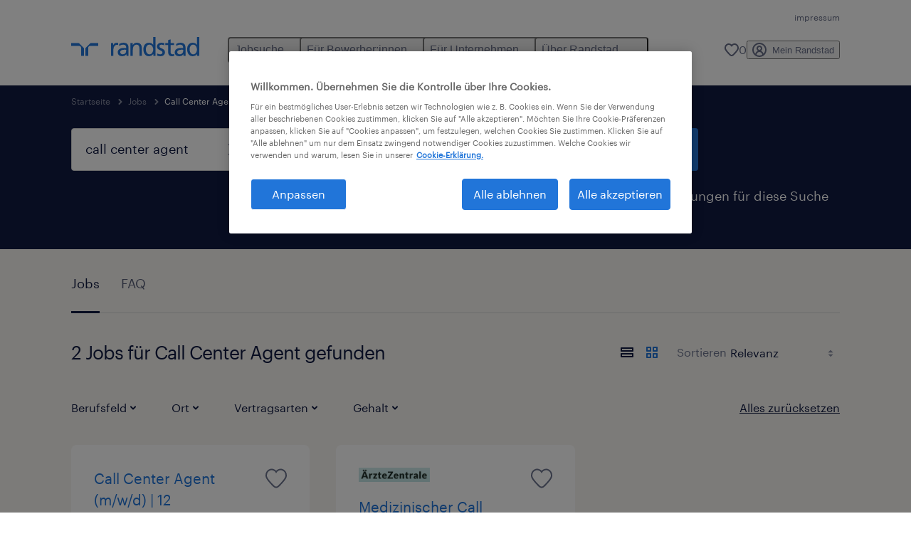

--- FILE ---
content_type: text/html; charset=utf-8
request_url: https://www.randstad.at/jobs/q-call-center-agent/
body_size: 67276
content:

        <!doctype html>
        <html lang="de" dir="ltr" >
            <head>
                <meta name="viewport" content="width=device-width,initial-scale=1">
                <title data-rh="true">Call Center Agent Jobs | Randstad</title>
                
                
                <meta data-rh="true" name="title" content="Call Center Agent Jobs | Randstad"/><meta data-rh="true" name="og:title" content="Call Center Agent Jobs | Randstad"/><meta data-rh="true" name="twitter:title" content="Call Center Agent Jobs | Randstad"/><meta data-rh="true" name="description" content="Aktuelle Call Center Agent Jobs. Jetzt passende Stellenangebote in Personalvermittlung &amp; Zeitarbeit finden &amp; bewerben!"/><meta data-rh="true" name="og:description" content="Aktuelle Call Center Agent Jobs. Jetzt passende Stellenangebote in Personalvermittlung &amp; Zeitarbeit finden &amp; bewerben!"/><meta data-rh="true" name="twitter:description" content="Aktuelle Call Center Agent Jobs. Jetzt passende Stellenangebote in Personalvermittlung &amp; Zeitarbeit finden &amp; bewerben!"/><meta data-rh="true" name="robots" content="index"/><meta data-rh="true" name="og:url" content="https://www.randstad.at/jobs/q-call-center-agent/"/><meta data-rh="true" name="twitter:url" content="https://www.randstad.at/jobs/q-call-center-agent/"/><meta data-rh="true" name="og:image" content="https://www.randstad.at/search-app/assets/image/randstad-opengraph-partner-for-talent.jpg"/><meta data-rh="true" name="twitter:image" content="https://www.randstad.at/search-app/assets/image/randstad-opengraph-partner-for-talent.jpg"/>
                <link data-rh="true" rel="canonical" href="https://www.randstad.at/jobs/q-call-center-agent/"/>
                <link rel="preload" href="/themes/custom/bluex/dist/assets/image/icons.svg" as="image">
                <link rel="preload" href="/themes/custom/bluex/dist/assets/font/Graphik-Regular.woff2" as="font" type="font/woff2" crossorigin />
                <link rel="preload" href="/search-app/assets/css/randstad-optimized.css?v=1769913703483" as="style">
                <link data-chunk="main" rel="preload" as="script" href="/search-app/static/js/runtime-main.34eadd87.js">
<link data-chunk="main" rel="preload" as="script" href="/search-app/static/js/24.0c2ab44f.chunk.js">
<link data-chunk="main" rel="preload" as="script" href="/search-app/static/js/main.4558716d.chunk.js">
<link data-chunk="Pages-SearchMvp1" rel="preload" as="script" href="/search-app/static/js/0.41e9144e.chunk.js">
<link data-chunk="Pages-SearchMvp1" rel="preload" as="script" href="/search-app/static/js/1.29e9e4a1.chunk.js">
<link data-chunk="Pages-SearchMvp1" rel="preload" as="script" href="/search-app/static/js/2.53eb5a21.chunk.js">
<link data-chunk="Pages-SearchMvp1" rel="preload" as="script" href="/search-app/static/js/3.febcede9.chunk.js">
<link data-chunk="Pages-SearchMvp1" rel="preload" as="script" href="/search-app/static/js/Pages-SearchMvp1.5cfb5ccf.chunk.js">
                <link rel="stylesheet" href="/search-app/assets/css/randstad-optimized.css?v=1769913703483">
                <link rel="stylesheet" media="all" href="/search-app/rel/assets/css/rel.css?v=1769913703483" /><link rel="stylesheet" media="all" href="/search-app/rel/assets/css/themes/randstad.css?v=1769913703483" />
                <link rel="stylesheet" href="/search-app/assets/css/captcha.css" />
                
                    <link rel="preload" href="/search-app/assets/css/extra.css?v=1769913703483" as="style" onload="this.onload=null;this.rel='stylesheet'">
                    <noscript><link rel="stylesheet" href="/search-app/assets/css/extra.css?v=1769913703483"></noscript>
                    
                
                <noscript>
                  <link rel="stylesheet" href="/search-app/assets/css/no-js.css?v=1769913703483">
                </noscript>
                <link rel="icon" href="/themes/custom/bluex/favicon.ico" />
                
                <script type="text/javascript">
                  window.loadJs = function (href, defer) {
                    var script = document.createElement('script');
                    script.src = href;
                    script.defer = !!defer;
                    (document.body || document.head).appendChild(script);
                  }

                  "function" === typeof String.prototype.normalize
                    || loadJs("/search-app/assets/js/unorm.js");
                  "function" === typeof SVGRect
                    || loadJs("/search-app/assets/js/svg4everybody.js");
                  !navigator.userAgent.match(/Trident.*rv:11./)
                    || loadJs("/search-app/assets/js/polyfill.js");
                  "function" === typeof TextEncoder
                    && "function" === typeof TextDecoder
                    && "function" === typeof TextEncoder.prototype.encodeInto
                   || loadJs("/search-app/assets/js/fastestsmallesttextencoderdecoder.js");
                </script>
                <script type="text/javascript">(n=>{var r={};function i(e){var t;return(r[e]||(t=r[e]={i:e,l:!1,exports:{}},n[e].call(t.exports,t,t.exports,i),t.l=!0,t)).exports}i.m=n,i.c=r,i.d=function(e,t,n){i.o(e,t)||Object.defineProperty(e,t,{enumerable:!0,get:n})},i.r=function(e){"undefined"!=typeof Symbol&&Symbol.toStringTag&&Object.defineProperty(e,Symbol.toStringTag,{value:"Module"}),Object.defineProperty(e,"__esModule",{value:!0})},i.t=function(t,e){if(1&e&&(t=i(t)),8&e)return t;if(4&e&&"object"==typeof t&&t&&t.__esModule)return t;var n=Object.create(null);if(i.r(n),Object.defineProperty(n,"default",{enumerable:!0,value:t}),2&e&&"string"!=typeof t)for(var r in t)i.d(n,r,function(e){return t[e]}.bind(null,r));return n},i.n=function(e){var t=e&&e.__esModule?function(){return e.default}:function(){return e};return i.d(t,"a",t),t},i.o=function(e,t){return Object.prototype.hasOwnProperty.call(e,t)},i.p="",i(i.s=212)})({212:function(e,t,n){e.exports=n(213)},213:function(e,t,n){n.r(t);t=n(31),n=n.n(t);window.jQuery=n.a,window.$=n.a},31:function(sr,ur,e){var lr,t,n;t="undefined"!=typeof window?window:this,n=function(T,M){function m(e){return"function"==typeof e&&"number"!=typeof e.nodeType&&"function"!=typeof e.item}function R(e){return null!=e&&e===e.window}var t=[],I=Object.getPrototypeOf,s=t.slice,W=t.flat?function(e){return t.flat.call(e)}:function(e){return t.concat.apply([],e)},F=t.push,b=t.indexOf,$={},_=$.toString,B=$.hasOwnProperty,z=B.toString,X=z.call(Object),g={},C=T.document,U={type:!0,src:!0,nonce:!0,noModule:!0};function V(e,t,n){var r,i,o=(n=n||C).createElement("script");if(o.text=e,t)for(r in U)(i=t[r]||t.getAttribute&&t.getAttribute(r))&&o.setAttribute(r,i);n.head.appendChild(o).parentNode.removeChild(o)}function G(e){return null==e?e+"":"object"==typeof e||"function"==typeof e?$[_.call(e)]||"object":typeof e}var Y=/HTML$/i,S=function(e,t){return new S.fn.init(e,t)};function Q(e){var t=!!e&&"length"in e&&e.length,n=G(e);return!m(e)&&!R(e)&&("array"===n||0===t||"number"==typeof t&&0<t&&t-1 in e)}function x(e,t){return e.nodeName&&e.nodeName.toLowerCase()===t.toLowerCase()}S.fn=S.prototype={jquery:"3.7.1",constructor:S,length:0,toArray:function(){return s.call(this)},get:function(e){return null==e?s.call(this):e<0?this[e+this.length]:this[e]},pushStack:function(e){e=S.merge(this.constructor(),e);return e.prevObject=this,e},each:function(e){return S.each(this,e)},map:function(n){return this.pushStack(S.map(this,function(e,t){return n.call(e,t,e)}))},slice:function(){return this.pushStack(s.apply(this,arguments))},first:function(){return this.eq(0)},last:function(){return this.eq(-1)},even:function(){return this.pushStack(S.grep(this,function(e,t){return(t+1)%2}))},odd:function(){return this.pushStack(S.grep(this,function(e,t){return t%2}))},eq:function(e){var t=this.length,e=+e+(e<0?t:0);return this.pushStack(0<=e&&e<t?[this[e]]:[])},end:function(){return this.prevObject||this.constructor()},push:F,sort:t.sort,splice:t.splice},S.extend=S.fn.extend=function(){var e,t,n,r,i,o=arguments[0]||{},a=1,s=arguments.length,u=!1;for("boolean"==typeof o&&(u=o,o=arguments[a]||{},a++),"object"==typeof o||m(o)||(o={}),a===s&&(o=this,a--);a<s;a++)if(null!=(e=arguments[a]))for(t in e)n=e[t],"__proto__"!==t&&o!==n&&(u&&n&&(S.isPlainObject(n)||(r=Array.isArray(n)))?(i=o[t],i=r&&!Array.isArray(i)?[]:r||S.isPlainObject(i)?i:{},r=!1,o[t]=S.extend(u,i,n)):void 0!==n&&(o[t]=n));return o},S.extend({expando:"jQuery"+("3.7.1"+Math.random()).replace(/\D/g,""),isReady:!0,error:function(e){throw new Error(e)},noop:function(){},isPlainObject:function(e){return!(!e||"[object Object]"!==_.call(e)||(e=I(e))&&("function"!=typeof(e=B.call(e,"constructor")&&e.constructor)||z.call(e)!==X))},isEmptyObject:function(e){for(var t in e)return!1;return!0},globalEval:function(e,t,n){V(e,{nonce:t&&t.nonce},n)},each:function(e,t){var n,r=0;if(Q(e))for(n=e.length;r<n&&!1!==t.call(e[r],r,e[r]);r++);else for(r in e)if(!1===t.call(e[r],r,e[r]))break;return e},text:function(e){var t,n="",r=0,i=e.nodeType;if(!i)for(;t=e[r++];)n+=S.text(t);return 1===i||11===i?e.textContent:9===i?e.documentElement.textContent:3===i||4===i?e.nodeValue:n},makeArray:function(e,t){t=t||[];return null!=e&&(Q(Object(e))?S.merge(t,"string"==typeof e?[e]:e):F.call(t,e)),t},inArray:function(e,t,n){return null==t?-1:b.call(t,e,n)},isXMLDoc:function(e){var t=e&&e.namespaceURI,e=e&&(e.ownerDocument||e).documentElement;return!Y.test(t||e&&e.nodeName||"HTML")},merge:function(e,t){for(var n=+t.length,r=0,i=e.length;r<n;r++)e[i++]=t[r];return e.length=i,e},grep:function(e,t,n){for(var r=[],i=0,o=e.length,a=!n;i<o;i++)!t(e[i],i)!=a&&r.push(e[i]);return r},map:function(e,t,n){var r,i,o=0,a=[];if(Q(e))for(r=e.length;o<r;o++)null!=(i=t(e[o],o,n))&&a.push(i);else for(o in e)null!=(i=t(e[o],o,n))&&a.push(i);return W(a)},guid:1,support:g}),"function"==typeof Symbol&&(S.fn[Symbol.iterator]=t[Symbol.iterator]),S.each("Boolean Number String Function Array Date RegExp Object Error Symbol".split(" "),function(e,t){$["[object "+t+"]"]=t.toLowerCase()});var J=t.pop,K=t.sort,Z=t.splice,n="[\\x20\\t\\r\\n\\f]",ee=new RegExp("^"+n+"+|((?:^|[^\\\\])(?:\\\\.)*)"+n+"+$","g"),te=(S.contains=function(e,t){t=t&&t.parentNode;return e===t||!(!t||1!==t.nodeType||!(e.contains?e.contains(t):e.compareDocumentPosition&&16&e.compareDocumentPosition(t)))},/([\0-\x1f\x7f]|^-?\d)|^-$|[^\x80-\uFFFF\w-]/g);function ne(e,t){return t?"\0"===e?"�":e.slice(0,-1)+"\\"+e.charCodeAt(e.length-1).toString(16)+" ":"\\"+e}S.escapeSelector=function(e){return(e+"").replace(te,ne)};var re,w,ie,oe,ae,E,r,k,p,se,i=C,ue=F,j=ue,A=S.expando,D=0,le=0,ce=De(),fe=De(),pe=De(),de=De(),he=function(e,t){return e===t&&(ae=!0),0},ge="checked|selected|async|autofocus|autoplay|controls|defer|disabled|hidden|ismap|loop|multiple|open|readonly|required|scoped",e="(?:\\\\[\\da-fA-F]{1,6}"+n+"?|\\\\[^\\r\\n\\f]|[\\w-]|[^\0-\\x7f])+",o="\\["+n+"*("+e+")(?:"+n+"*([*^$|!~]?=)"+n+"*(?:'((?:\\\\.|[^\\\\'])*)'|\"((?:\\\\.|[^\\\\\"])*)\"|("+e+"))|)"+n+"*\\]",a=":("+e+")(?:\\((('((?:\\\\.|[^\\\\'])*)'|\"((?:\\\\.|[^\\\\\"])*)\")|((?:\\\\.|[^\\\\()[\\]]|"+o+")*)|.*)\\)|)",ye=new RegExp(n+"+","g"),ve=new RegExp("^"+n+"*,"+n+"*"),me=new RegExp("^"+n+"*([>+~]|"+n+")"+n+"*"),xe=new RegExp(n+"|>"),be=new RegExp(a),we=new RegExp("^"+e+"$"),Te={ID:new RegExp("^#("+e+")"),CLASS:new RegExp("^\\.("+e+")"),TAG:new RegExp("^("+e+"|[*])"),ATTR:new RegExp("^"+o),PSEUDO:new RegExp("^"+a),CHILD:new RegExp("^:(only|first|last|nth|nth-last)-(child|of-type)(?:\\("+n+"*(even|odd|(([+-]|)(\\d*)n|)"+n+"*(?:([+-]|)"+n+"*(\\d+)|))"+n+"*\\)|)","i"),bool:new RegExp("^(?:"+ge+")$","i"),needsContext:new RegExp("^"+n+"*[>+~]|:(even|odd|eq|gt|lt|nth|first|last)(?:\\("+n+"*((?:-\\d)?\\d*)"+n+"*\\)|)(?=[^-]|$)","i")},Ce=/^(?:input|select|textarea|button)$/i,Se=/^h\d$/i,Ee=/^(?:#([\w-]+)|(\w+)|\.([\w-]+))$/,ke=/[+~]/,f=new RegExp("\\\\[\\da-fA-F]{1,6}"+n+"?|\\\\([^\\r\\n\\f])","g"),d=function(e,t){e="0x"+e.slice(1)-65536;return t||(e<0?String.fromCharCode(65536+e):String.fromCharCode(e>>10|55296,1023&e|56320))},je=function(){Oe()},Ae=Ie(function(e){return!0===e.disabled&&x(e,"fieldset")},{dir:"parentNode",next:"legend"});try{j.apply(t=s.call(i.childNodes),i.childNodes),t[i.childNodes.length].nodeType}catch(re){j={apply:function(e,t){ue.apply(e,s.call(t))},call:function(e){ue.apply(e,s.call(arguments,1))}}}function N(e,t,n,r){var i,o,a,s,u,l,c=t&&t.ownerDocument,f=t?t.nodeType:9;if(n=n||[],"string"!=typeof e||!e||1!==f&&9!==f&&11!==f)return n;if(!r&&(Oe(t),t=t||E,k)){if(11!==f&&(s=Ee.exec(e)))if(i=s[1]){if(9===f){if(!(l=t.getElementById(i)))return n;if(l.id===i)return j.call(n,l),n}else if(c&&(l=c.getElementById(i))&&N.contains(t,l)&&l.id===i)return j.call(n,l),n}else{if(s[2])return j.apply(n,t.getElementsByTagName(e)),n;if((i=s[3])&&t.getElementsByClassName)return j.apply(n,t.getElementsByClassName(i)),n}if(!(de[e+" "]||p&&p.test(e))){if(l=e,c=t,1===f&&(xe.test(e)||me.test(e))){for((c=ke.test(e)&&He(t.parentNode)||t)==t&&g.scope||((a=t.getAttribute("id"))?a=S.escapeSelector(a):t.setAttribute("id",a=A)),o=(u=Me(e)).length;o--;)u[o]=(a?"#"+a:":scope")+" "+Re(u[o]);l=u.join(",")}try{return j.apply(n,c.querySelectorAll(l)),n}catch(t){de(e,!0)}finally{a===A&&t.removeAttribute("id")}}}return Be(e.replace(ee,"$1"),t,n,r)}function De(){var r=[];return function e(t,n){return r.push(t+" ")>w.cacheLength&&delete e[r.shift()],e[t+" "]=n}}function u(e){return e[A]=!0,e}function Ne(e){var t=E.createElement("fieldset");try{return!!e(t)}catch(e){return!1}finally{t.parentNode&&t.parentNode.removeChild(t)}}function qe(t){return function(e){return"form"in e?e.parentNode&&!1===e.disabled?"label"in e?"label"in e.parentNode?e.parentNode.disabled===t:e.disabled===t:e.isDisabled===t||e.isDisabled!==!t&&Ae(e)===t:e.disabled===t:"label"in e&&e.disabled===t}}function Le(a){return u(function(o){return o=+o,u(function(e,t){for(var n,r=a([],e.length,o),i=r.length;i--;)e[n=r[i]]&&(e[n]=!(t[n]=e[n]))})})}function He(e){return e&&void 0!==e.getElementsByTagName&&e}function Oe(e){var e=e?e.ownerDocument||e:i;return e!=E&&9===e.nodeType&&e.documentElement&&(r=(E=e).documentElement,k=!S.isXMLDoc(E),se=r.matches||r.webkitMatchesSelector||r.msMatchesSelector,r.msMatchesSelector&&i!=E&&(e=E.defaultView)&&e.top!==e&&e.addEventListener("unload",je),g.getById=Ne(function(e){return r.appendChild(e).id=S.expando,!E.getElementsByName||!E.getElementsByName(S.expando).length}),g.disconnectedMatch=Ne(function(e){return se.call(e,"*")}),g.scope=Ne(function(){return E.querySelectorAll(":scope")}),g.cssHas=Ne(function(){try{return E.querySelector(":has(*,:jqfake)"),0}catch(e){return 1}}),g.getById?(w.filter.ID=function(e){var t=e.replace(f,d);return function(e){return e.getAttribute("id")===t}},w.find.ID=function(e,t){if(void 0!==t.getElementById&&k)return(t=t.getElementById(e))?[t]:[]}):(w.filter.ID=function(e){var t=e.replace(f,d);return function(e){e=void 0!==e.getAttributeNode&&e.getAttributeNode("id");return e&&e.value===t}},w.find.ID=function(e,t){if(void 0!==t.getElementById&&k){var n,r,i,o=t.getElementById(e);if(o){if((n=o.getAttributeNode("id"))&&n.value===e)return[o];for(i=t.getElementsByName(e),r=0;o=i[r++];)if((n=o.getAttributeNode("id"))&&n.value===e)return[o]}return[]}}),w.find.TAG=function(e,t){return void 0!==t.getElementsByTagName?t.getElementsByTagName(e):t.querySelectorAll(e)},w.find.CLASS=function(e,t){if(void 0!==t.getElementsByClassName&&k)return t.getElementsByClassName(e)},p=[],Ne(function(e){var t;r.appendChild(e).innerHTML="<a id='"+A+"' href='' disabled='disabled'></a><select id='"+A+"-\r\\' disabled='disabled'><option selected=''></option></select>",e.querySelectorAll("[selected]").length||p.push("\\["+n+"*(?:value|"+ge+")"),e.querySelectorAll("[id~="+A+"-]").length||p.push("~="),e.querySelectorAll("a#"+A+"+*").length||p.push(".#.+[+~]"),e.querySelectorAll(":checked").length||p.push(":checked"),(t=E.createElement("input")).setAttribute("type","hidden"),e.appendChild(t).setAttribute("name","D"),r.appendChild(e).disabled=!0,2!==e.querySelectorAll(":disabled").length&&p.push(":enabled",":disabled"),(t=E.createElement("input")).setAttribute("name",""),e.appendChild(t),e.querySelectorAll("[name='']").length||p.push("\\["+n+"*name"+n+"*="+n+"*(?:''|\"\")")}),g.cssHas||p.push(":has"),p=p.length&&new RegExp(p.join("|")),he=function(e,t){var n;return e===t?(ae=!0,0):!e.compareDocumentPosition-!t.compareDocumentPosition||(1&(n=(e.ownerDocument||e)==(t.ownerDocument||t)?e.compareDocumentPosition(t):1)||!g.sortDetached&&t.compareDocumentPosition(e)===n?e===E||e.ownerDocument==i&&N.contains(i,e)?-1:t===E||t.ownerDocument==i&&N.contains(i,t)?1:oe?b.call(oe,e)-b.call(oe,t):0:4&n?-1:1)}),E}for(re in N.matches=function(e,t){return N(e,null,null,t)},N.matchesSelector=function(e,t){if(Oe(e),k&&!de[t+" "]&&(!p||!p.test(t)))try{var n=se.call(e,t);if(n||g.disconnectedMatch||e.document&&11!==e.document.nodeType)return n}catch(e){de(t,!0)}return 0<N(t,E,null,[e]).length},N.contains=function(e,t){return(e.ownerDocument||e)!=E&&Oe(e),S.contains(e,t)},N.attr=function(e,t){(e.ownerDocument||e)!=E&&Oe(e);var n=w.attrHandle[t.toLowerCase()],n=n&&B.call(w.attrHandle,t.toLowerCase())?n(e,t,!k):void 0;return void 0!==n?n:e.getAttribute(t)},N.error=function(e){throw new Error("Syntax error, unrecognized expression: "+e)},S.uniqueSort=function(e){var t,n=[],r=0,i=0;if(ae=!g.sortStable,oe=!g.sortStable&&s.call(e,0),K.call(e,he),ae){for(;t=e[i++];)t===e[i]&&(r=n.push(i));for(;r--;)Z.call(e,n[r],1)}return oe=null,e},S.fn.uniqueSort=function(){return this.pushStack(S.uniqueSort(s.apply(this)))},(w=S.expr={cacheLength:50,createPseudo:u,match:Te,attrHandle:{},find:{},relative:{">":{dir:"parentNode",first:!0}," ":{dir:"parentNode"},"+":{dir:"previousSibling",first:!0},"~":{dir:"previousSibling"}},preFilter:{ATTR:function(e){return e[1]=e[1].replace(f,d),e[3]=(e[3]||e[4]||e[5]||"").replace(f,d),"~="===e[2]&&(e[3]=" "+e[3]+" "),e.slice(0,4)},CHILD:function(e){return e[1]=e[1].toLowerCase(),"nth"===e[1].slice(0,3)?(e[3]||N.error(e[0]),e[4]=+(e[4]?e[5]+(e[6]||1):2*("even"===e[3]||"odd"===e[3])),e[5]=+(e[7]+e[8]||"odd"===e[3])):e[3]&&N.error(e[0]),e},PSEUDO:function(e){var t,n=!e[6]&&e[2];return Te.CHILD.test(e[0])?null:(e[3]?e[2]=e[4]||e[5]||"":n&&be.test(n)&&(t=(t=Me(n,!0))&&n.indexOf(")",n.length-t)-n.length)&&(e[0]=e[0].slice(0,t),e[2]=n.slice(0,t)),e.slice(0,3))}},filter:{TAG:function(e){var t=e.replace(f,d).toLowerCase();return"*"===e?function(){return!0}:function(e){return x(e,t)}},CLASS:function(e){var t=ce[e+" "];return t||(t=new RegExp("(^|"+n+")"+e+"("+n+"|$)"))&&ce(e,function(e){return t.test("string"==typeof e.className&&e.className||void 0!==e.getAttribute&&e.getAttribute("class")||"")})},ATTR:function(t,n,r){return function(e){e=N.attr(e,t);return null==e?"!="===n:!n||(e+="","="===n?e===r:"!="===n?e!==r:"^="===n?r&&0===e.indexOf(r):"*="===n?r&&-1<e.indexOf(r):"$="===n?r&&e.slice(-r.length)===r:"~="===n?-1<(" "+e.replace(ye," ")+" ").indexOf(r):"|="===n&&(e===r||e.slice(0,r.length+1)===r+"-"))}},CHILD:function(d,e,t,h,g){var y="nth"!==d.slice(0,3),v="last"!==d.slice(-4),m="of-type"===e;return 1===h&&0===g?function(e){return!!e.parentNode}:function(e,t,n){var r,i,o,a,s,u=y!=v?"nextSibling":"previousSibling",l=e.parentNode,c=m&&e.nodeName.toLowerCase(),f=!n&&!m,p=!1;if(l){if(y){for(;u;){for(o=e;o=o[u];)if(m?x(o,c):1===o.nodeType)return!1;s=u="only"===d&&!s&&"nextSibling"}return!0}if(s=[v?l.firstChild:l.lastChild],v&&f){for(p=(a=(r=(i=l[A]||(l[A]={}))[d]||[])[0]===D&&r[1])&&r[2],o=a&&l.childNodes[a];o=++a&&o&&o[u]||(p=a=0,s.pop());)if(1===o.nodeType&&++p&&o===e){i[d]=[D,a,p];break}}else if(!1===(p=f?a=(r=(i=e[A]||(e[A]={}))[d]||[])[0]===D&&r[1]:p))for(;(o=++a&&o&&o[u]||(p=a=0,s.pop()))&&(!(m?x(o,c):1===o.nodeType)||!++p||(f&&((i=o[A]||(o[A]={}))[d]=[D,p]),o!==e)););return(p-=g)===h||p%h==0&&0<=p/h}}},PSEUDO:function(e,o){var t,a=w.pseudos[e]||w.setFilters[e.toLowerCase()]||N.error("unsupported pseudo: "+e);return a[A]?a(o):1<a.length?(t=[e,e,"",o],w.setFilters.hasOwnProperty(e.toLowerCase())?u(function(e,t){for(var n,r=a(e,o),i=r.length;i--;)e[n=b.call(e,r[i])]=!(t[n]=r[i])}):function(e){return a(e,0,t)}):a}},pseudos:{not:u(function(e){var r=[],i=[],s=_e(e.replace(ee,"$1"));return s[A]?u(function(e,t,n,r){for(var i,o=s(e,null,r,[]),a=e.length;a--;)(i=o[a])&&(e[a]=!(t[a]=i))}):function(e,t,n){return r[0]=e,s(r,null,n,i),r[0]=null,!i.pop()}}),has:u(function(t){return function(e){return 0<N(t,e).length}}),contains:u(function(t){return t=t.replace(f,d),function(e){return-1<(e.textContent||S.text(e)).indexOf(t)}}),lang:u(function(n){return we.test(n||"")||N.error("unsupported lang: "+n),n=n.replace(f,d).toLowerCase(),function(e){var t;do{if(t=k?e.lang:e.getAttribute("xml:lang")||e.getAttribute("lang"))return(t=t.toLowerCase())===n||0===t.indexOf(n+"-")}while((e=e.parentNode)&&1===e.nodeType);return!1}}),target:function(e){var t=T.location&&T.location.hash;return t&&t.slice(1)===e.id},root:function(e){return e===r},focus:function(e){return e===(()=>{try{return E.activeElement}catch(e){}})()&&E.hasFocus()&&!!(e.type||e.href||~e.tabIndex)},enabled:qe(!1),disabled:qe(!0),checked:function(e){return x(e,"input")&&!!e.checked||x(e,"option")&&!!e.selected},selected:function(e){return e.parentNode&&e.parentNode.selectedIndex,!0===e.selected},empty:function(e){for(e=e.firstChild;e;e=e.nextSibling)if(e.nodeType<6)return!1;return!0},parent:function(e){return!w.pseudos.empty(e)},header:function(e){return Se.test(e.nodeName)},input:function(e){return Ce.test(e.nodeName)},button:function(e){return x(e,"input")&&"button"===e.type||x(e,"button")},text:function(e){return x(e,"input")&&"text"===e.type&&(null==(e=e.getAttribute("type"))||"text"===e.toLowerCase())},first:Le(function(){return[0]}),last:Le(function(e,t){return[t-1]}),eq:Le(function(e,t,n){return[n<0?n+t:n]}),even:Le(function(e,t){for(var n=0;n<t;n+=2)e.push(n);return e}),odd:Le(function(e,t){for(var n=1;n<t;n+=2)e.push(n);return e}),lt:Le(function(e,t,n){for(var r=n<0?n+t:t<n?t:n;0<=--r;)e.push(r);return e}),gt:Le(function(e,t,n){for(var r=n<0?n+t:n;++r<t;)e.push(r);return e})}}).pseudos.nth=w.pseudos.eq,{radio:!0,checkbox:!0,file:!0,password:!0,image:!0})w.pseudos[re]=(t=>function(e){return x(e,"input")&&e.type===t})(re);for(re in{submit:!0,reset:!0})w.pseudos[re]=(t=>function(e){return(x(e,"input")||x(e,"button"))&&e.type===t})(re);function Pe(){}function Me(e,t){var n,r,i,o,a,s,u,l=fe[e+" "];if(l)return t?0:l.slice(0);for(a=e,s=[],u=w.preFilter;a;){for(o in n&&!(r=ve.exec(a))||(r&&(a=a.slice(r[0].length)||a),s.push(i=[])),n=!1,(r=me.exec(a))&&(n=r.shift(),i.push({value:n,type:r[0].replace(ee," ")}),a=a.slice(n.length)),w.filter)!(r=Te[o].exec(a))||u[o]&&!(r=u[o](r))||(n=r.shift(),i.push({value:n,type:o,matches:r}),a=a.slice(n.length));if(!n)break}return t?a.length:a?N.error(e):fe(e,s).slice(0)}function Re(e){for(var t=0,n=e.length,r="";t<n;t++)r+=e[t].value;return r}function Ie(a,e,t){var s=e.dir,u=e.next,l=u||s,c=t&&"parentNode"===l,f=le++;return e.first?function(e,t,n){for(;e=e[s];)if(1===e.nodeType||c)return a(e,t,n);return!1}:function(e,t,n){var r,i,o=[D,f];if(n){for(;e=e[s];)if((1===e.nodeType||c)&&a(e,t,n))return!0}else for(;e=e[s];)if(1===e.nodeType||c)if(i=e[A]||(e[A]={}),u&&x(e,u))e=e[s]||e;else{if((r=i[l])&&r[0]===D&&r[1]===f)return o[2]=r[2];if((i[l]=o)[2]=a(e,t,n))return!0}return!1}}function We(i){return 1<i.length?function(e,t,n){for(var r=i.length;r--;)if(!i[r](e,t,n))return!1;return!0}:i[0]}function Fe(e,t,n,r,i){for(var o,a=[],s=0,u=e.length,l=null!=t;s<u;s++)!(o=e[s])||n&&!n(o,r,i)||(a.push(o),l&&t.push(s));return a}function $e(d,h,g,y,v,e){return y&&!y[A]&&(y=$e(y)),v&&!v[A]&&(v=$e(v,e)),u(function(e,t,n,r){var i,o,a,s,u=[],l=[],c=t.length,f=e||((e,t,n)=>{for(var r=0,i=t.length;r<i;r++)N(e,t[r],n);return n})(h||"*",n.nodeType?[n]:n,[]),p=!d||!e&&h?f:Fe(f,u,d,n,r);if(g?g(p,s=v||(e?d:c||y)?[]:t,n,r):s=p,y)for(i=Fe(s,l),y(i,[],n,r),o=i.length;o--;)(a=i[o])&&(s[l[o]]=!(p[l[o]]=a));if(e){if(v||d){if(v){for(i=[],o=s.length;o--;)(a=s[o])&&i.push(p[o]=a);v(null,s=[],i,r)}for(o=s.length;o--;)(a=s[o])&&-1<(i=v?b.call(e,a):u[o])&&(e[i]=!(t[i]=a))}}else s=Fe(s===t?s.splice(c,s.length):s),v?v(null,t,s,r):j.apply(t,s)})}function _e(e,t){var n,y,v,m,x,r=[],i=[],o=pe[e+" "];if(!o){for(n=(t=t||Me(e)).length;n--;)((o=function e(t){for(var r,n,i,o=t.length,a=w.relative[t[0].type],s=a||w.relative[" "],u=a?1:0,l=Ie(function(e){return e===r},s,!0),c=Ie(function(e){return-1<b.call(r,e)},s,!0),f=[function(e,t,n){return e=!a&&(n||t!=ie)||((r=t).nodeType?l:c)(e,t,n),r=null,e}];u<o;u++)if(n=w.relative[t[u].type])f=[Ie(We(f),n)];else{if((n=w.filter[t[u].type].apply(null,t[u].matches))[A]){for(i=++u;i<o&&!w.relative[t[i].type];i++);return $e(1<u&&We(f),1<u&&Re(t.slice(0,u-1).concat({value:" "===t[u-2].type?"*":""})).replace(ee,"$1"),n,u<i&&e(t.slice(u,i)),i<o&&e(t=t.slice(i)),i<o&&Re(t))}f.push(n)}return We(f)}(t[n]))[A]?r:i).push(o);(o=pe(e,(y=i,m=0<(v=r).length,x=0<y.length,m?u(a):a))).selector=e}function a(e,t,n,r,i){var o,a,s,u=0,l="0",c=e&&[],f=[],p=ie,d=e||x&&w.find.TAG("*",i),h=D+=null==p?1:Math.random()||.1,g=d.length;for(i&&(ie=t==E||t||i);l!==g&&null!=(o=d[l]);l++){if(x&&o){for(a=0,t||o.ownerDocument==E||(Oe(o),n=!k);s=y[a++];)if(s(o,t||E,n)){j.call(r,o);break}i&&(D=h)}m&&((o=!s&&o)&&u--,e)&&c.push(o)}if(u+=l,m&&l!==u){for(a=0;s=v[a++];)s(c,f,t,n);if(e){if(0<u)for(;l--;)c[l]||f[l]||(f[l]=J.call(r));f=Fe(f)}j.apply(r,f),i&&!e&&0<f.length&&1<u+v.length&&S.uniqueSort(r)}return i&&(D=h,ie=p),c}return o}function Be(e,t,n,r){var i,o,a,s,u,l="function"==typeof e&&e,c=!r&&Me(e=l.selector||e);if(n=n||[],1===c.length){if(2<(o=c[0]=c[0].slice(0)).length&&"ID"===(a=o[0]).type&&9===t.nodeType&&k&&w.relative[o[1].type]){if(!(t=(w.find.ID(a.matches[0].replace(f,d),t)||[])[0]))return n;l&&(t=t.parentNode),e=e.slice(o.shift().value.length)}for(i=Te.needsContext.test(e)?0:o.length;i--&&(a=o[i],!w.relative[s=a.type]);)if((u=w.find[s])&&(r=u(a.matches[0].replace(f,d),ke.test(o[0].type)&&He(t.parentNode)||t))){if(o.splice(i,1),e=r.length&&Re(o))break;return j.apply(n,r),n}}return(l||_e(e,c))(r,t,!k,n,!t||ke.test(e)&&He(t.parentNode)||t),n}Pe.prototype=w.filters=w.pseudos,w.setFilters=new Pe,g.sortStable=A.split("").sort(he).join("")===A,Oe(),g.sortDetached=Ne(function(e){return 1&e.compareDocumentPosition(E.createElement("fieldset"))}),S.find=N,S.expr[":"]=S.expr.pseudos,S.unique=S.uniqueSort,N.compile=_e,N.select=Be,N.setDocument=Oe,N.tokenize=Me,N.escape=S.escapeSelector,N.getText=S.text,N.isXML=S.isXMLDoc,N.selectors=S.expr,N.support=S.support,N.uniqueSort=S.uniqueSort;function ze(e,t,n){for(var r=[],i=void 0!==n;(e=e[t])&&9!==e.nodeType;)if(1===e.nodeType){if(i&&S(e).is(n))break;r.push(e)}return r}function Xe(e,t){for(var n=[];e;e=e.nextSibling)1===e.nodeType&&e!==t&&n.push(e);return n}var Ue=S.expr.match.needsContext,Ve=/^<([a-z][^\/\0>:\x20\t\r\n\f]*)[\x20\t\r\n\f]*\/?>(?:<\/\1>|)$/i;function Ge(e,n,r){return m(n)?S.grep(e,function(e,t){return!!n.call(e,t,e)!==r}):n.nodeType?S.grep(e,function(e){return e===n!==r}):"string"!=typeof n?S.grep(e,function(e){return-1<b.call(n,e)!==r}):S.filter(n,e,r)}S.filter=function(e,t,n){var r=t[0];return n&&(e=":not("+e+")"),1===t.length&&1===r.nodeType?S.find.matchesSelector(r,e)?[r]:[]:S.find.matches(e,S.grep(t,function(e){return 1===e.nodeType}))},S.fn.extend({find:function(e){var t,n,r=this.length,i=this;if("string"!=typeof e)return this.pushStack(S(e).filter(function(){for(t=0;t<r;t++)if(S.contains(i[t],this))return!0}));for(n=this.pushStack([]),t=0;t<r;t++)S.find(e,i[t],n);return 1<r?S.uniqueSort(n):n},filter:function(e){return this.pushStack(Ge(this,e||[],!1))},not:function(e){return this.pushStack(Ge(this,e||[],!0))},is:function(e){return!!Ge(this,"string"==typeof e&&Ue.test(e)?S(e):e||[],!1).length}});var Ye,Qe=/^(?:\s*(<[\w\W]+>)[^>]*|#([\w-]+))$/,Je=((S.fn.init=function(e,t,n){if(e){if(n=n||Ye,"string"!=typeof e)return e.nodeType?(this[0]=e,this.length=1,this):m(e)?void 0!==n.ready?n.ready(e):e(S):S.makeArray(e,this);if(!(r="<"===e[0]&&">"===e[e.length-1]&&3<=e.length?[null,e,null]:Qe.exec(e))||!r[1]&&t)return(!t||t.jquery?t||n:this.constructor(t)).find(e);if(r[1]){if(t=t instanceof S?t[0]:t,S.merge(this,S.parseHTML(r[1],t&&t.nodeType?t.ownerDocument||t:C,!0)),Ve.test(r[1])&&S.isPlainObject(t))for(var r in t)m(this[r])?this[r](t[r]):this.attr(r,t[r])}else(n=C.getElementById(r[2]))&&(this[0]=n,this.length=1)}return this}).prototype=S.fn,Ye=S(C),/^(?:parents|prev(?:Until|All))/),Ke={children:!0,contents:!0,next:!0,prev:!0};function Ze(e,t){for(;(e=e[t])&&1!==e.nodeType;);return e}S.fn.extend({has:function(e){var t=S(e,this),n=t.length;return this.filter(function(){for(var e=0;e<n;e++)if(S.contains(this,t[e]))return!0})},closest:function(e,t){var n,r=0,i=this.length,o=[],a="string"!=typeof e&&S(e);if(!Ue.test(e))for(;r<i;r++)for(n=this[r];n&&n!==t;n=n.parentNode)if(n.nodeType<11&&(a?-1<a.index(n):1===n.nodeType&&S.find.matchesSelector(n,e))){o.push(n);break}return this.pushStack(1<o.length?S.uniqueSort(o):o)},index:function(e){return e?"string"==typeof e?b.call(S(e),this[0]):b.call(this,e.jquery?e[0]:e):this[0]&&this[0].parentNode?this.first().prevAll().length:-1},add:function(e,t){return this.pushStack(S.uniqueSort(S.merge(this.get(),S(e,t))))},addBack:function(e){return this.add(null==e?this.prevObject:this.prevObject.filter(e))}}),S.each({parent:function(e){e=e.parentNode;return e&&11!==e.nodeType?e:null},parents:function(e){return ze(e,"parentNode")},parentsUntil:function(e,t,n){return ze(e,"parentNode",n)},next:function(e){return Ze(e,"nextSibling")},prev:function(e){return Ze(e,"previousSibling")},nextAll:function(e){return ze(e,"nextSibling")},prevAll:function(e){return ze(e,"previousSibling")},nextUntil:function(e,t,n){return ze(e,"nextSibling",n)},prevUntil:function(e,t,n){return ze(e,"previousSibling",n)},siblings:function(e){return Xe((e.parentNode||{}).firstChild,e)},children:function(e){return Xe(e.firstChild)},contents:function(e){return null!=e.contentDocument&&I(e.contentDocument)?e.contentDocument:(x(e,"template")&&(e=e.content||e),S.merge([],e.childNodes))}},function(r,i){S.fn[r]=function(e,t){var n=S.map(this,i,e);return(t="Until"!==r.slice(-5)?e:t)&&"string"==typeof t&&(n=S.filter(t,n)),1<this.length&&(Ke[r]||S.uniqueSort(n),Je.test(r))&&n.reverse(),this.pushStack(n)}});var q=/[^\x20\t\r\n\f]+/g;function et(e){return e}function tt(e){throw e}function nt(e,t,n,r){var i;try{e&&m(i=e.promise)?i.call(e).done(t).fail(n):e&&m(i=e.then)?i.call(e,t,n):t.apply(void 0,[e].slice(r))}catch(e){n.apply(void 0,[e])}}S.Callbacks=function(r){var e,n;r="string"==typeof r?(e=r,n={},S.each(e.match(q)||[],function(e,t){n[t]=!0}),n):S.extend({},r);function i(){for(s=s||r.once,a=o=!0;l.length;c=-1)for(t=l.shift();++c<u.length;)!1===u[c].apply(t[0],t[1])&&r.stopOnFalse&&(c=u.length,t=!1);r.memory||(t=!1),o=!1,s&&(u=t?[]:"")}var o,t,a,s,u=[],l=[],c=-1,f={add:function(){return u&&(t&&!o&&(c=u.length-1,l.push(t)),function n(e){S.each(e,function(e,t){m(t)?r.unique&&f.has(t)||u.push(t):t&&t.length&&"string"!==G(t)&&n(t)})}(arguments),t)&&!o&&i(),this},remove:function(){return S.each(arguments,function(e,t){for(var n;-1<(n=S.inArray(t,u,n));)u.splice(n,1),n<=c&&c--}),this},has:function(e){return e?-1<S.inArray(e,u):0<u.length},empty:function(){return u=u&&[],this},disable:function(){return s=l=[],u=t="",this},disabled:function(){return!u},lock:function(){return s=l=[],t||o||(u=t=""),this},locked:function(){return!!s},fireWith:function(e,t){return s||(t=[e,(t=t||[]).slice?t.slice():t],l.push(t),o)||i(),this},fire:function(){return f.fireWith(this,arguments),this},fired:function(){return!!a}};return f},S.extend({Deferred:function(e){var o=[["notify","progress",S.Callbacks("memory"),S.Callbacks("memory"),2],["resolve","done",S.Callbacks("once memory"),S.Callbacks("once memory"),0,"resolved"],["reject","fail",S.Callbacks("once memory"),S.Callbacks("once memory"),1,"rejected"]],i="pending",a={state:function(){return i},always:function(){return s.done(arguments).fail(arguments),this},catch:function(e){return a.then(null,e)},pipe:function(){var i=arguments;return S.Deferred(function(r){S.each(o,function(e,t){var n=m(i[t[4]])&&i[t[4]];s[t[1]](function(){var e=n&&n.apply(this,arguments);e&&m(e.promise)?e.promise().progress(r.notify).done(r.resolve).fail(r.reject):r[t[0]+"With"](this,n?[e]:arguments)})}),i=null}).promise()},then:function(t,n,r){var u=0;function l(i,o,a,s){return function(){function e(){var e,t;if(!(i<u)){if((e=a.apply(n,r))===o.promise())throw new TypeError("Thenable self-resolution");t=e&&("object"==typeof e||"function"==typeof e)&&e.then,m(t)?s?t.call(e,l(u,o,et,s),l(u,o,tt,s)):(u++,t.call(e,l(u,o,et,s),l(u,o,tt,s),l(u,o,et,o.notifyWith))):(a!==et&&(n=void 0,r=[e]),(s||o.resolveWith)(n,r))}}var n=this,r=arguments,t=s?e:function(){try{e()}catch(e){S.Deferred.exceptionHook&&S.Deferred.exceptionHook(e,t.error),u<=i+1&&(a!==tt&&(n=void 0,r=[e]),o.rejectWith(n,r))}};i?t():(S.Deferred.getErrorHook?t.error=S.Deferred.getErrorHook():S.Deferred.getStackHook&&(t.error=S.Deferred.getStackHook()),T.setTimeout(t))}}return S.Deferred(function(e){o[0][3].add(l(0,e,m(r)?r:et,e.notifyWith)),o[1][3].add(l(0,e,m(t)?t:et)),o[2][3].add(l(0,e,m(n)?n:tt))}).promise()},promise:function(e){return null!=e?S.extend(e,a):a}},s={};return S.each(o,function(e,t){var n=t[2],r=t[5];a[t[1]]=n.add,r&&n.add(function(){i=r},o[3-e][2].disable,o[3-e][3].disable,o[0][2].lock,o[0][3].lock),n.add(t[3].fire),s[t[0]]=function(){return s[t[0]+"With"](this===s?void 0:this,arguments),this},s[t[0]+"With"]=n.fireWith}),a.promise(s),e&&e.call(s,s),s},when:function(e){function t(t){return function(e){i[t]=this,o[t]=1<arguments.length?s.call(arguments):e,--n||a.resolveWith(i,o)}}var n=arguments.length,r=n,i=Array(r),o=s.call(arguments),a=S.Deferred();if(n<=1&&(nt(e,a.done(t(r)).resolve,a.reject,!n),"pending"===a.state()||m(o[r]&&o[r].then)))return a.then();for(;r--;)nt(o[r],t(r),a.reject);return a.promise()}});var rt=/^(Eval|Internal|Range|Reference|Syntax|Type|URI)Error$/,it=(S.Deferred.exceptionHook=function(e,t){T.console&&T.console.warn&&e&&rt.test(e.name)&&T.console.warn("jQuery.Deferred exception: "+e.message,e.stack,t)},S.readyException=function(e){T.setTimeout(function(){throw e})},S.Deferred());function ot(){C.removeEventListener("DOMContentLoaded",ot),T.removeEventListener("load",ot),S.ready()}S.fn.ready=function(e){return it.then(e).catch(function(e){S.readyException(e)}),this},S.extend({isReady:!1,readyWait:1,ready:function(e){(!0===e?--S.readyWait:S.isReady)||(S.isReady=!0)!==e&&0<--S.readyWait||it.resolveWith(C,[S])}}),S.ready.then=it.then,"complete"===C.readyState||"loading"!==C.readyState&&!C.documentElement.doScroll?T.setTimeout(S.ready):(C.addEventListener("DOMContentLoaded",ot),T.addEventListener("load",ot));function c(e,t,n,r,i,o,a){var s=0,u=e.length,l=null==n;if("object"===G(n))for(s in i=!0,n)c(e,t,s,n[s],!0,o,a);else if(void 0!==r&&(i=!0,m(r)||(a=!0),t=l?a?(t.call(e,r),null):(l=t,function(e,t,n){return l.call(S(e),n)}):t))for(;s<u;s++)t(e[s],n,a?r:r.call(e[s],s,t(e[s],n)));return i?e:l?t.call(e):u?t(e[0],n):o}var at=/^-ms-/,st=/-([a-z])/g;function ut(e,t){return t.toUpperCase()}function L(e){return e.replace(at,"ms-").replace(st,ut)}function lt(e){return 1===e.nodeType||9===e.nodeType||!+e.nodeType}function ct(){this.expando=S.expando+ct.uid++}ct.uid=1,ct.prototype={cache:function(e){var t=e[this.expando];return t||(t={},lt(e)&&(e.nodeType?e[this.expando]=t:Object.defineProperty(e,this.expando,{value:t,configurable:!0}))),t},set:function(e,t,n){var r,i=this.cache(e);if("string"==typeof t)i[L(t)]=n;else for(r in t)i[L(r)]=t[r];return i},get:function(e,t){return void 0===t?this.cache(e):e[this.expando]&&e[this.expando][L(t)]},access:function(e,t,n){return void 0===t||t&&"string"==typeof t&&void 0===n?this.get(e,t):(this.set(e,t,n),void 0!==n?n:t)},remove:function(e,t){var n,r=e[this.expando];if(void 0!==r){if(void 0!==t){n=(t=Array.isArray(t)?t.map(L):(t=L(t))in r?[t]:t.match(q)||[]).length;for(;n--;)delete r[t[n]]}void 0!==t&&!S.isEmptyObject(r)||(e.nodeType?e[this.expando]=void 0:delete e[this.expando])}},hasData:function(e){e=e[this.expando];return void 0!==e&&!S.isEmptyObject(e)}};var v=new ct,l=new ct,ft=/^(?:\{[\w\W]*\}|\[[\w\W]*\])$/,pt=/[A-Z]/g;function dt(e,t,n){var r,i;if(void 0===n&&1===e.nodeType)if(r="data-"+t.replace(pt,"-$&").toLowerCase(),"string"==typeof(n=e.getAttribute(r))){try{n="true"===(i=n)||"false"!==i&&("null"===i?null:i===+i+""?+i:ft.test(i)?JSON.parse(i):i)}catch(e){}l.set(e,t,n)}else n=void 0;return n}S.extend({hasData:function(e){return l.hasData(e)||v.hasData(e)},data:function(e,t,n){return l.access(e,t,n)},removeData:function(e,t){l.remove(e,t)},_data:function(e,t,n){return v.access(e,t,n)},_removeData:function(e,t){v.remove(e,t)}}),S.fn.extend({data:function(n,e){var t,r,i,o=this[0],a=o&&o.attributes;if(void 0!==n)return"object"==typeof n?this.each(function(){l.set(this,n)}):c(this,function(e){var t;if(o&&void 0===e)return void 0!==(t=l.get(o,n))||void 0!==(t=dt(o,n))?t:void 0;this.each(function(){l.set(this,n,e)})},null,e,1<arguments.length,null,!0);if(this.length&&(i=l.get(o),1===o.nodeType)&&!v.get(o,"hasDataAttrs")){for(t=a.length;t--;)a[t]&&0===(r=a[t].name).indexOf("data-")&&(r=L(r.slice(5)),dt(o,r,i[r]));v.set(o,"hasDataAttrs",!0)}return i},removeData:function(e){return this.each(function(){l.remove(this,e)})}}),S.extend({queue:function(e,t,n){var r;if(e)return r=v.get(e,t=(t||"fx")+"queue"),n&&(!r||Array.isArray(n)?r=v.access(e,t,S.makeArray(n)):r.push(n)),r||[]},dequeue:function(e,t){t=t||"fx";var n=S.queue(e,t),r=n.length,i=n.shift(),o=S._queueHooks(e,t);"inprogress"===i&&(i=n.shift(),r--),i&&("fx"===t&&n.unshift("inprogress"),delete o.stop,i.call(e,function(){S.dequeue(e,t)},o)),!r&&o&&o.empty.fire()},_queueHooks:function(e,t){var n=t+"queueHooks";return v.get(e,n)||v.access(e,n,{empty:S.Callbacks("once memory").add(function(){v.remove(e,[t+"queue",n])})})}}),S.fn.extend({queue:function(t,n){var e=2;return"string"!=typeof t&&(n=t,t="fx",e--),arguments.length<e?S.queue(this[0],t):void 0===n?this:this.each(function(){var e=S.queue(this,t,n);S._queueHooks(this,t),"fx"===t&&"inprogress"!==e[0]&&S.dequeue(this,t)})},dequeue:function(e){return this.each(function(){S.dequeue(this,e)})},clearQueue:function(e){return this.queue(e||"fx",[])},promise:function(e,t){function n(){--i||o.resolveWith(a,[a])}var r,i=1,o=S.Deferred(),a=this,s=this.length;for("string"!=typeof e&&(t=e,e=void 0),e=e||"fx";s--;)(r=v.get(a[s],e+"queueHooks"))&&r.empty&&(i++,r.empty.add(n));return n(),o.promise(t)}});function ht(e,t){return"none"===(e=t||e).style.display||""===e.style.display&&mt(e)&&"none"===S.css(e,"display")}var e=/[+-]?(?:\d*\.|)\d+(?:[eE][+-]?\d+|)/.source,gt=new RegExp("^(?:([+-])=|)("+e+")([a-z%]*)$","i"),yt=["Top","Right","Bottom","Left"],vt=C.documentElement,mt=function(e){return S.contains(e.ownerDocument,e)},xt={composed:!0};vt.getRootNode&&(mt=function(e){return S.contains(e.ownerDocument,e)||e.getRootNode(xt)===e.ownerDocument});function bt(e,t,n,r){var i,o,a=20,s=r?function(){return r.cur()}:function(){return S.css(e,t,"")},u=s(),l=n&&n[3]||(S.cssNumber[t]?"":"px"),c=e.nodeType&&(S.cssNumber[t]||"px"!==l&&+u)&&gt.exec(S.css(e,t));if(c&&c[3]!==l){for(l=l||c[3],c=+(u/=2)||1;a--;)S.style(e,t,c+l),(1-o)*(1-(o=s()/u||.5))<=0&&(a=0),c/=o;S.style(e,t,(c*=2)+l),n=n||[]}return n&&(c=+c||+u||0,i=n[1]?c+(n[1]+1)*n[2]:+n[2],r)&&(r.unit=l,r.start=c,r.end=i),i}var wt={};function Tt(e,t){for(var n,r,i,o,a,s=[],u=0,l=e.length;u<l;u++)(r=e[u]).style&&(n=r.style.display,t?("none"===n&&(s[u]=v.get(r,"display")||null,s[u]||(r.style.display="")),""===r.style.display&&ht(r)&&(s[u]=(a=o=void 0,o=(i=r).ownerDocument,(a=wt[i=i.nodeName])||(o=o.body.appendChild(o.createElement(i)),a=S.css(o,"display"),o.parentNode.removeChild(o),wt[i]=a="none"===a?"block":a)))):"none"!==n&&(s[u]="none",v.set(r,"display",n)));for(u=0;u<l;u++)null!=s[u]&&(e[u].style.display=s[u]);return e}S.fn.extend({show:function(){return Tt(this,!0)},hide:function(){return Tt(this)},toggle:function(e){return"boolean"==typeof e?e?this.show():this.hide():this.each(function(){ht(this)?S(this).show():S(this).hide()})}});var Ct=/^(?:checkbox|radio)$/i,St=/<([a-z][^\/\0>\x20\t\r\n\f]*)/i,Et=/^$|^module$|\/(?:java|ecma)script/i,o=C.createDocumentFragment().appendChild(C.createElement("div")),h=((a=C.createElement("input")).setAttribute("type","radio"),a.setAttribute("checked","checked"),a.setAttribute("name","t"),o.appendChild(a),g.checkClone=o.cloneNode(!0).cloneNode(!0).lastChild.checked,o.innerHTML="<textarea>x</textarea>",g.noCloneChecked=!!o.cloneNode(!0).lastChild.defaultValue,o.innerHTML="<option></option>",g.option=!!o.lastChild,{thead:[1,"<table>","</table>"],col:[2,"<table><colgroup>","</colgroup></table>"],tr:[2,"<table><tbody>","</tbody></table>"],td:[3,"<table><tbody><tr>","</tr></tbody></table>"],_default:[0,"",""]});function y(e,t){var n=void 0!==e.getElementsByTagName?e.getElementsByTagName(t||"*"):void 0!==e.querySelectorAll?e.querySelectorAll(t||"*"):[];return void 0===t||t&&x(e,t)?S.merge([e],n):n}function kt(e,t){for(var n=0,r=e.length;n<r;n++)v.set(e[n],"globalEval",!t||v.get(t[n],"globalEval"))}h.tbody=h.tfoot=h.colgroup=h.caption=h.thead,h.th=h.td,g.option||(h.optgroup=h.option=[1,"<select multiple='multiple'>","</select>"]);var jt=/<|&#?\w+;/;function At(e,t,n,r,i){for(var o,a,s,u,l,c=t.createDocumentFragment(),f=[],p=0,d=e.length;p<d;p++)if((o=e[p])||0===o)if("object"===G(o))S.merge(f,o.nodeType?[o]:o);else if(jt.test(o)){for(a=a||c.appendChild(t.createElement("div")),s=(St.exec(o)||["",""])[1].toLowerCase(),s=h[s]||h._default,a.innerHTML=s[1]+S.htmlPrefilter(o)+s[2],l=s[0];l--;)a=a.lastChild;S.merge(f,a.childNodes),(a=c.firstChild).textContent=""}else f.push(t.createTextNode(o));for(c.textContent="",p=0;o=f[p++];)if(r&&-1<S.inArray(o,r))i&&i.push(o);else if(u=mt(o),a=y(c.appendChild(o),"script"),u&&kt(a),n)for(l=0;o=a[l++];)Et.test(o.type||"")&&n.push(o);return c}var Dt=/^([^.]*)(?:\.(.+)|)/;function Nt(){return!0}function qt(){return!1}function Lt(e,t,n,r,i,o){var a,s;if("object"==typeof t){for(s in"string"!=typeof n&&(r=r||n,n=void 0),t)Lt(e,s,n,r,t[s],o);return e}if(null==r&&null==i?(i=n,r=n=void 0):null==i&&("string"==typeof n?(i=r,r=void 0):(i=r,r=n,n=void 0)),!1===i)i=qt;else if(!i)return e;return 1===o&&(a=i,(i=function(e){return S().off(e),a.apply(this,arguments)}).guid=a.guid||(a.guid=S.guid++)),e.each(function(){S.event.add(this,t,i,r,n)})}function Ht(e,r,t){t?(v.set(e,r,!1),S.event.add(e,r,{namespace:!1,handler:function(e){var t,n=v.get(this,r);if(1&e.isTrigger&&this[r]){if(n)(S.event.special[r]||{}).delegateType&&e.stopPropagation();else if(n=s.call(arguments),v.set(this,r,n),this[r](),t=v.get(this,r),v.set(this,r,!1),n!==t)return e.stopImmediatePropagation(),e.preventDefault(),t}else n&&(v.set(this,r,S.event.trigger(n[0],n.slice(1),this)),e.stopPropagation(),e.isImmediatePropagationStopped=Nt)}})):void 0===v.get(e,r)&&S.event.add(e,r,Nt)}S.event={global:{},add:function(t,e,n,r,i){var o,a,s,u,l,c,f,p,d,h=v.get(t);if(lt(t))for(n.handler&&(n=(o=n).handler,i=o.selector),i&&S.find.matchesSelector(vt,i),n.guid||(n.guid=S.guid++),s=(s=h.events)||(h.events=Object.create(null)),a=(a=h.handle)||(h.handle=function(e){return void 0!==S&&S.event.triggered!==e.type?S.event.dispatch.apply(t,arguments):void 0}),u=(e=(e||"").match(q)||[""]).length;u--;)f=d=(p=Dt.exec(e[u])||[])[1],p=(p[2]||"").split(".").sort(),f&&(l=S.event.special[f]||{},f=(i?l.delegateType:l.bindType)||f,l=S.event.special[f]||{},d=S.extend({type:f,origType:d,data:r,handler:n,guid:n.guid,selector:i,needsContext:i&&S.expr.match.needsContext.test(i),namespace:p.join(".")},o),(c=s[f])||((c=s[f]=[]).delegateCount=0,l.setup&&!1!==l.setup.call(t,r,p,a))||t.addEventListener&&t.addEventListener(f,a),l.add&&(l.add.call(t,d),d.handler.guid||(d.handler.guid=n.guid)),i?c.splice(c.delegateCount++,0,d):c.push(d),S.event.global[f]=!0)},remove:function(e,t,n,r,i){var o,a,s,u,l,c,f,p,d,h,g,y=v.hasData(e)&&v.get(e);if(y&&(u=y.events)){for(l=(t=(t||"").match(q)||[""]).length;l--;)if(d=g=(s=Dt.exec(t[l])||[])[1],h=(s[2]||"").split(".").sort(),d){for(f=S.event.special[d]||{},p=u[d=(r?f.delegateType:f.bindType)||d]||[],s=s[2]&&new RegExp("(^|\\.)"+h.join("\\.(?:.*\\.|)")+"(\\.|$)"),a=o=p.length;o--;)c=p[o],!i&&g!==c.origType||n&&n.guid!==c.guid||s&&!s.test(c.namespace)||r&&r!==c.selector&&("**"!==r||!c.selector)||(p.splice(o,1),c.selector&&p.delegateCount--,f.remove&&f.remove.call(e,c));a&&!p.length&&(f.teardown&&!1!==f.teardown.call(e,h,y.handle)||S.removeEvent(e,d,y.handle),delete u[d])}else for(d in u)S.event.remove(e,d+t[l],n,r,!0);S.isEmptyObject(u)&&v.remove(e,"handle events")}},dispatch:function(e){var t,n,r,i,o,a=new Array(arguments.length),s=S.event.fix(e),e=(v.get(this,"events")||Object.create(null))[s.type]||[],u=S.event.special[s.type]||{};for(a[0]=s,t=1;t<arguments.length;t++)a[t]=arguments[t];if(s.delegateTarget=this,!u.preDispatch||!1!==u.preDispatch.call(this,s)){for(o=S.event.handlers.call(this,s,e),t=0;(r=o[t++])&&!s.isPropagationStopped();)for(s.currentTarget=r.elem,n=0;(i=r.handlers[n++])&&!s.isImmediatePropagationStopped();)s.rnamespace&&!1!==i.namespace&&!s.rnamespace.test(i.namespace)||(s.handleObj=i,s.data=i.data,void 0!==(i=((S.event.special[i.origType]||{}).handle||i.handler).apply(r.elem,a))&&!1===(s.result=i)&&(s.preventDefault(),s.stopPropagation()));return u.postDispatch&&u.postDispatch.call(this,s),s.result}},handlers:function(e,t){var n,r,i,o,a,s=[],u=t.delegateCount,l=e.target;if(u&&l.nodeType&&!("click"===e.type&&1<=e.button))for(;l!==this;l=l.parentNode||this)if(1===l.nodeType&&("click"!==e.type||!0!==l.disabled)){for(o=[],a={},n=0;n<u;n++)void 0===a[i=(r=t[n]).selector+" "]&&(a[i]=r.needsContext?-1<S(i,this).index(l):S.find(i,this,null,[l]).length),a[i]&&o.push(r);o.length&&s.push({elem:l,handlers:o})}return l=this,u<t.length&&s.push({elem:l,handlers:t.slice(u)}),s},addProp:function(t,e){Object.defineProperty(S.Event.prototype,t,{enumerable:!0,configurable:!0,get:m(e)?function(){if(this.originalEvent)return e(this.originalEvent)}:function(){if(this.originalEvent)return this.originalEvent[t]},set:function(e){Object.defineProperty(this,t,{enumerable:!0,configurable:!0,writable:!0,value:e})}})},fix:function(e){return e[S.expando]?e:new S.Event(e)},special:{load:{noBubble:!0},click:{setup:function(e){e=this||e;return Ct.test(e.type)&&e.click&&x(e,"input")&&Ht(e,"click",!0),!1},trigger:function(e){e=this||e;return Ct.test(e.type)&&e.click&&x(e,"input")&&Ht(e,"click"),!0},_default:function(e){e=e.target;return Ct.test(e.type)&&e.click&&x(e,"input")&&v.get(e,"click")||x(e,"a")}},beforeunload:{postDispatch:function(e){void 0!==e.result&&e.originalEvent&&(e.originalEvent.returnValue=e.result)}}}},S.removeEvent=function(e,t,n){e.removeEventListener&&e.removeEventListener(t,n)},S.Event=function(e,t){if(!(this instanceof S.Event))return new S.Event(e,t);e&&e.type?(this.originalEvent=e,this.type=e.type,this.isDefaultPrevented=e.defaultPrevented||void 0===e.defaultPrevented&&!1===e.returnValue?Nt:qt,this.target=e.target&&3===e.target.nodeType?e.target.parentNode:e.target,this.currentTarget=e.currentTarget,this.relatedTarget=e.relatedTarget):this.type=e,t&&S.extend(this,t),this.timeStamp=e&&e.timeStamp||Date.now(),this[S.expando]=!0},S.Event.prototype={constructor:S.Event,isDefaultPrevented:qt,isPropagationStopped:qt,isImmediatePropagationStopped:qt,isSimulated:!1,preventDefault:function(){var e=this.originalEvent;this.isDefaultPrevented=Nt,e&&!this.isSimulated&&e.preventDefault()},stopPropagation:function(){var e=this.originalEvent;this.isPropagationStopped=Nt,e&&!this.isSimulated&&e.stopPropagation()},stopImmediatePropagation:function(){var e=this.originalEvent;this.isImmediatePropagationStopped=Nt,e&&!this.isSimulated&&e.stopImmediatePropagation(),this.stopPropagation()}},S.each({altKey:!0,bubbles:!0,cancelable:!0,changedTouches:!0,ctrlKey:!0,detail:!0,eventPhase:!0,metaKey:!0,pageX:!0,pageY:!0,shiftKey:!0,view:!0,char:!0,code:!0,charCode:!0,key:!0,keyCode:!0,button:!0,buttons:!0,clientX:!0,clientY:!0,offsetX:!0,offsetY:!0,pointerId:!0,pointerType:!0,screenX:!0,screenY:!0,targetTouches:!0,toElement:!0,touches:!0,which:!0},S.event.addProp),S.each({focus:"focusin",blur:"focusout"},function(r,i){function o(e){var t,n;C.documentMode?(t=v.get(this,"handle"),(n=S.event.fix(e)).type="focusin"===e.type?"focus":"blur",n.isSimulated=!0,t(e),n.target===n.currentTarget&&t(n)):S.event.simulate(i,e.target,S.event.fix(e))}S.event.special[r]={setup:function(){var e;if(Ht(this,r,!0),!C.documentMode)return!1;(e=v.get(this,i))||this.addEventListener(i,o),v.set(this,i,(e||0)+1)},trigger:function(){return Ht(this,r),!0},teardown:function(){var e;if(!C.documentMode)return!1;(e=v.get(this,i)-1)?v.set(this,i,e):(this.removeEventListener(i,o),v.remove(this,i))},_default:function(e){return v.get(e.target,r)},delegateType:i},S.event.special[i]={setup:function(){var e=this.ownerDocument||this.document||this,t=C.documentMode?this:e,n=v.get(t,i);n||(C.documentMode?this.addEventListener(i,o):e.addEventListener(r,o,!0)),v.set(t,i,(n||0)+1)},teardown:function(){var e=this.ownerDocument||this.document||this,t=C.documentMode?this:e,n=v.get(t,i)-1;n?v.set(t,i,n):(C.documentMode?this.removeEventListener(i,o):e.removeEventListener(r,o,!0),v.remove(t,i))}}}),S.each({mouseenter:"mouseover",mouseleave:"mouseout",pointerenter:"pointerover",pointerleave:"pointerout"},function(e,i){S.event.special[e]={delegateType:i,bindType:i,handle:function(e){var t,n=e.relatedTarget,r=e.handleObj;return n&&(n===this||S.contains(this,n))||(e.type=r.origType,t=r.handler.apply(this,arguments),e.type=i),t}}}),S.fn.extend({on:function(e,t,n,r){return Lt(this,e,t,n,r)},one:function(e,t,n,r){return Lt(this,e,t,n,r,1)},off:function(e,t,n){var r,i;if(e&&e.preventDefault&&e.handleObj)r=e.handleObj,S(e.delegateTarget).off(r.namespace?r.origType+"."+r.namespace:r.origType,r.selector,r.handler);else{if("object"!=typeof e)return!1!==t&&"function"!=typeof t||(n=t,t=void 0),!1===n&&(n=qt),this.each(function(){S.event.remove(this,e,n,t)});for(i in e)this.off(i,t,e[i])}return this}});var Ot=/<script|<style|<link/i,Pt=/checked\s*(?:[^=]|=\s*.checked.)/i,Mt=/^\s*<!\[CDATA\[|\]\]>\s*$/g;function Rt(e,t){return x(e,"table")&&x(11!==t.nodeType?t:t.firstChild,"tr")&&S(e).children("tbody")[0]||e}function It(e){return e.type=(null!==e.getAttribute("type"))+"/"+e.type,e}function Wt(e){return"true/"===(e.type||"").slice(0,5)?e.type=e.type.slice(5):e.removeAttribute("type"),e}function Ft(e,t){var n,r,i,o;if(1===t.nodeType){if(v.hasData(e)&&(o=v.get(e).events))for(i in v.remove(t,"handle events"),o)for(n=0,r=o[i].length;n<r;n++)S.event.add(t,i,o[i][n]);l.hasData(e)&&(e=l.access(e),e=S.extend({},e),l.set(t,e))}}function $t(n,r,i,o){r=W(r);var e,t,a,s,u,l,c=0,f=n.length,p=f-1,d=r[0],h=m(d);if(h||1<f&&"string"==typeof d&&!g.checkClone&&Pt.test(d))return n.each(function(e){var t=n.eq(e);h&&(r[0]=d.call(this,e,t.html())),$t(t,r,i,o)});if(f&&(t=(e=At(r,n[0].ownerDocument,!1,n,o)).firstChild,1===e.childNodes.length&&(e=t),t||o)){for(s=(a=S.map(y(e,"script"),It)).length;c<f;c++)u=e,c!==p&&(u=S.clone(u,!0,!0),s)&&S.merge(a,y(u,"script")),i.call(n[c],u,c);if(s)for(l=a[a.length-1].ownerDocument,S.map(a,Wt),c=0;c<s;c++)u=a[c],Et.test(u.type||"")&&!v.access(u,"globalEval")&&S.contains(l,u)&&(u.src&&"module"!==(u.type||"").toLowerCase()?S._evalUrl&&!u.noModule&&S._evalUrl(u.src,{nonce:u.nonce||u.getAttribute("nonce")},l):V(u.textContent.replace(Mt,""),u,l))}return n}function _t(e,t,n){for(var r,i=t?S.filter(t,e):e,o=0;null!=(r=i[o]);o++)n||1!==r.nodeType||S.cleanData(y(r)),r.parentNode&&(n&&mt(r)&&kt(y(r,"script")),r.parentNode.removeChild(r));return e}S.extend({htmlPrefilter:function(e){return e},clone:function(e,t,n){var r,i,o,a,s,u,l,c=e.cloneNode(!0),f=mt(e);if(!(g.noCloneChecked||1!==e.nodeType&&11!==e.nodeType||S.isXMLDoc(e)))for(a=y(c),r=0,i=(o=y(e)).length;r<i;r++)s=o[r],u=a[r],l=void 0,"input"===(l=u.nodeName.toLowerCase())&&Ct.test(s.type)?u.checked=s.checked:"input"!==l&&"textarea"!==l||(u.defaultValue=s.defaultValue);if(t)if(n)for(o=o||y(e),a=a||y(c),r=0,i=o.length;r<i;r++)Ft(o[r],a[r]);else Ft(e,c);return 0<(a=y(c,"script")).length&&kt(a,!f&&y(e,"script")),c},cleanData:function(e){for(var t,n,r,i=S.event.special,o=0;void 0!==(n=e[o]);o++)if(lt(n)){if(t=n[v.expando]){if(t.events)for(r in t.events)i[r]?S.event.remove(n,r):S.removeEvent(n,r,t.handle);n[v.expando]=void 0}n[l.expando]&&(n[l.expando]=void 0)}}}),S.fn.extend({detach:function(e){return _t(this,e,!0)},remove:function(e){return _t(this,e)},text:function(e){return c(this,function(e){return void 0===e?S.text(this):this.empty().each(function(){1!==this.nodeType&&11!==this.nodeType&&9!==this.nodeType||(this.textContent=e)})},null,e,arguments.length)},append:function(){return $t(this,arguments,function(e){1!==this.nodeType&&11!==this.nodeType&&9!==this.nodeType||Rt(this,e).appendChild(e)})},prepend:function(){return $t(this,arguments,function(e){var t;1!==this.nodeType&&11!==this.nodeType&&9!==this.nodeType||(t=Rt(this,e)).insertBefore(e,t.firstChild)})},before:function(){return $t(this,arguments,function(e){this.parentNode&&this.parentNode.insertBefore(e,this)})},after:function(){return $t(this,arguments,function(e){this.parentNode&&this.parentNode.insertBefore(e,this.nextSibling)})},empty:function(){for(var e,t=0;null!=(e=this[t]);t++)1===e.nodeType&&(S.cleanData(y(e,!1)),e.textContent="");return this},clone:function(e,t){return e=null!=e&&e,t=null==t?e:t,this.map(function(){return S.clone(this,e,t)})},html:function(e){return c(this,function(e){var t=this[0]||{},n=0,r=this.length;if(void 0===e&&1===t.nodeType)return t.innerHTML;if("string"==typeof e&&!Ot.test(e)&&!h[(St.exec(e)||["",""])[1].toLowerCase()]){e=S.htmlPrefilter(e);try{for(;n<r;n++)1===(t=this[n]||{}).nodeType&&(S.cleanData(y(t,!1)),t.innerHTML=e);t=0}catch(e){}}t&&this.empty().append(e)},null,e,arguments.length)},replaceWith:function(){var n=[];return $t(this,arguments,function(e){var t=this.parentNode;S.inArray(this,n)<0&&(S.cleanData(y(this)),t)&&t.replaceChild(e,this)},n)}}),S.each({appendTo:"append",prependTo:"prepend",insertBefore:"before",insertAfter:"after",replaceAll:"replaceWith"},function(e,a){S.fn[e]=function(e){for(var t,n=[],r=S(e),i=r.length-1,o=0;o<=i;o++)t=o===i?this:this.clone(!0),S(r[o])[a](t),F.apply(n,t.get());return this.pushStack(n)}});function Bt(e){var t=e.ownerDocument.defaultView;return(t=t&&t.opener?t:T).getComputedStyle(e)}function zt(e,t,n){var r,i={};for(r in t)i[r]=e.style[r],e.style[r]=t[r];for(r in n=n.call(e),t)e.style[r]=i[r];return n}var Xt,Ut,Vt,Gt,Yt,Qt,Jt,H,Kt=new RegExp("^("+e+")(?!px)[a-z%]+$","i"),Zt=/^--/,en=new RegExp(yt.join("|"),"i");function tn(e,t,n){var r,i=Zt.test(t),o=e.style;return(n=n||Bt(e))&&(r=n.getPropertyValue(t)||n[t],""!==(r=i?r&&(r.replace(ee,"$1")||void 0):r)||mt(e)||(r=S.style(e,t)),!g.pixelBoxStyles())&&Kt.test(r)&&en.test(t)&&(i=o.width,e=o.minWidth,t=o.maxWidth,o.minWidth=o.maxWidth=o.width=r,r=n.width,o.width=i,o.minWidth=e,o.maxWidth=t),void 0!==r?r+"":r}function nn(e,t){return{get:function(){if(!e())return(this.get=t).apply(this,arguments);delete this.get}}}function rn(){var e;H&&(Jt.style.cssText="position:absolute;left:-11111px;width:60px;margin-top:1px;padding:0;border:0",H.style.cssText="position:relative;display:block;box-sizing:border-box;overflow:scroll;margin:auto;border:1px;padding:1px;width:60%;top:1%",vt.appendChild(Jt).appendChild(H),e=T.getComputedStyle(H),Xt="1%"!==e.top,Qt=12===on(e.marginLeft),H.style.right="60%",Gt=36===on(e.right),Ut=36===on(e.width),H.style.position="absolute",Vt=12===on(H.offsetWidth/3),vt.removeChild(Jt),H=null)}function on(e){return Math.round(parseFloat(e))}Jt=C.createElement("div"),(H=C.createElement("div")).style&&(H.style.backgroundClip="content-box",H.cloneNode(!0).style.backgroundClip="",g.clearCloneStyle="content-box"===H.style.backgroundClip,S.extend(g,{boxSizingReliable:function(){return rn(),Ut},pixelBoxStyles:function(){return rn(),Gt},pixelPosition:function(){return rn(),Xt},reliableMarginLeft:function(){return rn(),Qt},scrollboxSize:function(){return rn(),Vt},reliableTrDimensions:function(){var e,t,n;return null==Yt&&(e=C.createElement("table"),t=C.createElement("tr"),n=C.createElement("div"),e.style.cssText="position:absolute;left:-11111px;border-collapse:separate",t.style.cssText="box-sizing:content-box;border:1px solid",t.style.height="1px",n.style.height="9px",n.style.display="block",vt.appendChild(e).appendChild(t).appendChild(n),n=T.getComputedStyle(t),Yt=parseInt(n.height,10)+parseInt(n.borderTopWidth,10)+parseInt(n.borderBottomWidth,10)===t.offsetHeight,vt.removeChild(e)),Yt}}));var an=["Webkit","Moz","ms"],sn=C.createElement("div").style,un={};function ln(e){return S.cssProps[e]||un[e]||(e in sn?e:un[e]=(e=>{for(var t=e[0].toUpperCase()+e.slice(1),n=an.length;n--;)if((e=an[n]+t)in sn)return e})(e)||e)}var cn=/^(none|table(?!-c[ea]).+)/,fn={position:"absolute",visibility:"hidden",display:"block"},pn={letterSpacing:"0",fontWeight:"400"};function dn(e,t,n){var r=gt.exec(t);return r?Math.max(0,r[2]-(n||0))+(r[3]||"px"):t}function hn(e,t,n,r,i,o){var a="width"===t?1:0,s=0,u=0,l=0;if(n===(r?"border":"content"))return 0;for(;a<4;a+=2)"margin"===n&&(l+=S.css(e,n+yt[a],!0,i)),r?("content"===n&&(u-=S.css(e,"padding"+yt[a],!0,i)),"margin"!==n&&(u-=S.css(e,"border"+yt[a]+"Width",!0,i))):(u+=S.css(e,"padding"+yt[a],!0,i),"padding"!==n?u+=S.css(e,"border"+yt[a]+"Width",!0,i):s+=S.css(e,"border"+yt[a]+"Width",!0,i));return!r&&0<=o&&(u+=Math.max(0,Math.ceil(e["offset"+t[0].toUpperCase()+t.slice(1)]-o-u-s-.5))||0),u+l}function gn(e,t,n){var r=Bt(e),i=(!g.boxSizingReliable()||n)&&"border-box"===S.css(e,"boxSizing",!1,r),o=i,a=tn(e,t,r),s="offset"+t[0].toUpperCase()+t.slice(1);if(Kt.test(a)){if(!n)return a;a="auto"}return(!g.boxSizingReliable()&&i||!g.reliableTrDimensions()&&x(e,"tr")||"auto"===a||!parseFloat(a)&&"inline"===S.css(e,"display",!1,r))&&e.getClientRects().length&&(i="border-box"===S.css(e,"boxSizing",!1,r),o=s in e)&&(a=e[s]),(a=parseFloat(a)||0)+hn(e,t,n||(i?"border":"content"),o,r,a)+"px"}function O(e,t,n,r,i){return new O.prototype.init(e,t,n,r,i)}S.extend({cssHooks:{opacity:{get:function(e,t){if(t)return""===(t=tn(e,"opacity"))?"1":t}}},cssNumber:{animationIterationCount:!0,aspectRatio:!0,borderImageSlice:!0,columnCount:!0,flexGrow:!0,flexShrink:!0,fontWeight:!0,gridArea:!0,gridColumn:!0,gridColumnEnd:!0,gridColumnStart:!0,gridRow:!0,gridRowEnd:!0,gridRowStart:!0,lineHeight:!0,opacity:!0,order:!0,orphans:!0,scale:!0,widows:!0,zIndex:!0,zoom:!0,fillOpacity:!0,floodOpacity:!0,stopOpacity:!0,strokeMiterlimit:!0,strokeOpacity:!0},cssProps:{},style:function(e,t,n,r){if(e&&3!==e.nodeType&&8!==e.nodeType&&e.style){var i,o,a,s=L(t),u=Zt.test(t),l=e.style;if(u||(t=ln(s)),a=S.cssHooks[t]||S.cssHooks[s],void 0===n)return a&&"get"in a&&void 0!==(i=a.get(e,!1,r))?i:l[t];"string"==(o=typeof n)&&(i=gt.exec(n))&&i[1]&&(n=bt(e,t,i),o="number"),null!=n&&n==n&&("number"!==o||u||(n+=i&&i[3]||(S.cssNumber[s]?"":"px")),g.clearCloneStyle||""!==n||0!==t.indexOf("background")||(l[t]="inherit"),a&&"set"in a&&void 0===(n=a.set(e,n,r))||(u?l.setProperty(t,n):l[t]=n))}},css:function(e,t,n,r){var i,o=L(t);return Zt.test(t)||(t=ln(o)),"normal"===(i=void 0===(i=(o=S.cssHooks[t]||S.cssHooks[o])&&"get"in o?o.get(e,!0,n):i)?tn(e,t,r):i)&&t in pn&&(i=pn[t]),(""===n||n)&&(o=parseFloat(i),!0===n||isFinite(o))?o||0:i}}),S.each(["height","width"],function(e,a){S.cssHooks[a]={get:function(e,t,n){if(t)return!cn.test(S.css(e,"display"))||e.getClientRects().length&&e.getBoundingClientRect().width?gn(e,a,n):zt(e,fn,function(){return gn(e,a,n)})},set:function(e,t,n){var r=Bt(e),i=!g.scrollboxSize()&&"absolute"===r.position,o=(i||n)&&"border-box"===S.css(e,"boxSizing",!1,r),n=n?hn(e,a,n,o,r):0;return o&&i&&(n-=Math.ceil(e["offset"+a[0].toUpperCase()+a.slice(1)]-parseFloat(r[a])-hn(e,a,"border",!1,r)-.5)),n&&(o=gt.exec(t))&&"px"!==(o[3]||"px")&&(e.style[a]=t,t=S.css(e,a)),dn(0,t,n)}}}),S.cssHooks.marginLeft=nn(g.reliableMarginLeft,function(e,t){if(t)return(parseFloat(tn(e,"marginLeft"))||e.getBoundingClientRect().left-zt(e,{marginLeft:0},function(){return e.getBoundingClientRect().left}))+"px"}),S.each({margin:"",padding:"",border:"Width"},function(i,o){S.cssHooks[i+o]={expand:function(e){for(var t=0,n={},r="string"==typeof e?e.split(" "):[e];t<4;t++)n[i+yt[t]+o]=r[t]||r[t-2]||r[0];return n}},"margin"!==i&&(S.cssHooks[i+o].set=dn)}),S.fn.extend({css:function(e,t){return c(this,function(e,t,n){var r,i,o={},a=0;if(Array.isArray(t)){for(r=Bt(e),i=t.length;a<i;a++)o[t[a]]=S.css(e,t[a],!1,r);return o}return void 0!==n?S.style(e,t,n):S.css(e,t)},e,t,1<arguments.length)}}),((S.Tween=O).prototype={constructor:O,init:function(e,t,n,r,i,o){this.elem=e,this.prop=n,this.easing=i||S.easing._default,this.options=t,this.start=this.now=this.cur(),this.end=r,this.unit=o||(S.cssNumber[n]?"":"px")},cur:function(){var e=O.propHooks[this.prop];return(e&&e.get?e:O.propHooks._default).get(this)},run:function(e){var t,n=O.propHooks[this.prop];return this.options.duration?this.pos=t=S.easing[this.easing](e,this.options.duration*e,0,1,this.options.duration):this.pos=t=e,this.now=(this.end-this.start)*t+this.start,this.options.step&&this.options.step.call(this.elem,this.now,this),(n&&n.set?n:O.propHooks._default).set(this),this}}).init.prototype=O.prototype,(O.propHooks={_default:{get:function(e){return 1!==e.elem.nodeType||null!=e.elem[e.prop]&&null==e.elem.style[e.prop]?e.elem[e.prop]:(e=S.css(e.elem,e.prop,""))&&"auto"!==e?e:0},set:function(e){S.fx.step[e.prop]?S.fx.step[e.prop](e):1!==e.elem.nodeType||!S.cssHooks[e.prop]&&null==e.elem.style[ln(e.prop)]?e.elem[e.prop]=e.now:S.style(e.elem,e.prop,e.now+e.unit)}}}).scrollTop=O.propHooks.scrollLeft={set:function(e){e.elem.nodeType&&e.elem.parentNode&&(e.elem[e.prop]=e.now)}},S.easing={linear:function(e){return e},swing:function(e){return.5-Math.cos(e*Math.PI)/2},_default:"swing"},S.fx=O.prototype.init,S.fx.step={};var yn,vn,mn=/^(?:toggle|show|hide)$/,xn=/queueHooks$/;function bn(){vn&&(!1===C.hidden&&T.requestAnimationFrame?T.requestAnimationFrame(bn):T.setTimeout(bn,S.fx.interval),S.fx.tick())}function wn(){return T.setTimeout(function(){yn=void 0}),yn=Date.now()}function Tn(e,t){var n,r=0,i={height:e};for(t=t?1:0;r<4;r+=2-t)i["margin"+(n=yt[r])]=i["padding"+n]=e;return t&&(i.opacity=i.width=e),i}function Cn(e,t,n){for(var r,i=(P.tweeners[t]||[]).concat(P.tweeners["*"]),o=0,a=i.length;o<a;o++)if(r=i[o].call(n,t,e))return r}function P(i,e,t){var n,o,r,a,s,u,l,c=0,f=P.prefilters.length,p=S.Deferred().always(function(){delete d.elem}),d=function(){if(o)return!1;for(var e=yn||wn(),e=Math.max(0,h.startTime+h.duration-e),t=1-(e/h.duration||0),n=0,r=h.tweens.length;n<r;n++)h.tweens[n].run(t);return p.notifyWith(i,[h,t,e]),t<1&&r?e:(r||p.notifyWith(i,[h,1,0]),p.resolveWith(i,[h]),!1)},h=p.promise({elem:i,props:S.extend({},e),opts:S.extend(!0,{specialEasing:{},easing:S.easing._default},t),originalProperties:e,originalOptions:t,startTime:yn||wn(),duration:t.duration,tweens:[],createTween:function(e,t){t=S.Tween(i,h.opts,e,t,h.opts.specialEasing[e]||h.opts.easing);return h.tweens.push(t),t},stop:function(e){var t=0,n=e?h.tweens.length:0;if(!o){for(o=!0;t<n;t++)h.tweens[t].run(1);e?(p.notifyWith(i,[h,1,0]),p.resolveWith(i,[h,e])):p.rejectWith(i,[h,e])}return this}}),g=h.props,y=g,v=h.opts.specialEasing;for(r in y)if(s=v[a=L(r)],u=y[r],Array.isArray(u)&&(s=u[1],u=y[r]=u[0]),r!==a&&(y[a]=u,delete y[r]),(l=S.cssHooks[a])&&"expand"in l)for(r in u=l.expand(u),delete y[a],u)r in y||(y[r]=u[r],v[r]=s);else v[a]=s;for(;c<f;c++)if(n=P.prefilters[c].call(h,i,g,h.opts))return m(n.stop)&&(S._queueHooks(h.elem,h.opts.queue).stop=n.stop.bind(n)),n;return S.map(g,Cn,h),m(h.opts.start)&&h.opts.start.call(i,h),h.progress(h.opts.progress).done(h.opts.done,h.opts.complete).fail(h.opts.fail).always(h.opts.always),S.fx.timer(S.extend(d,{elem:i,anim:h,queue:h.opts.queue})),h}S.Animation=S.extend(P,{tweeners:{"*":[function(e,t){var n=this.createTween(e,t);return bt(n.elem,e,gt.exec(t),n),n}]},tweener:function(e,t){for(var n,r=0,i=(e=m(e)?(t=e,["*"]):e.match(q)).length;r<i;r++)n=e[r],P.tweeners[n]=P.tweeners[n]||[],P.tweeners[n].unshift(t)},prefilters:[function(e,t,n){var r,i,o,a,s,u,l,c="width"in t||"height"in t,f=this,p={},d=e.style,h=e.nodeType&&ht(e),g=v.get(e,"fxshow");for(r in n.queue||(null==(a=S._queueHooks(e,"fx")).unqueued&&(a.unqueued=0,s=a.empty.fire,a.empty.fire=function(){a.unqueued||s()}),a.unqueued++,f.always(function(){f.always(function(){a.unqueued--,S.queue(e,"fx").length||a.empty.fire()})})),t)if(i=t[r],mn.test(i)){if(delete t[r],o=o||"toggle"===i,i===(h?"hide":"show")){if("show"!==i||!g||void 0===g[r])continue;h=!0}p[r]=g&&g[r]||S.style(e,r)}if((u=!S.isEmptyObject(t))||!S.isEmptyObject(p))for(r in c&&1===e.nodeType&&(n.overflow=[d.overflow,d.overflowX,d.overflowY],null==(l=g&&g.display)&&(l=v.get(e,"display")),"none"===(c=S.css(e,"display"))&&(l?c=l:(Tt([e],!0),l=e.style.display||l,c=S.css(e,"display"),Tt([e]))),"inline"===c||"inline-block"===c&&null!=l)&&"none"===S.css(e,"float")&&(u||(f.done(function(){d.display=l}),null==l&&(c=d.display,l="none"===c?"":c)),d.display="inline-block"),n.overflow&&(d.overflow="hidden",f.always(function(){d.overflow=n.overflow[0],d.overflowX=n.overflow[1],d.overflowY=n.overflow[2]})),u=!1,p)u||(g?"hidden"in g&&(h=g.hidden):g=v.access(e,"fxshow",{display:l}),o&&(g.hidden=!h),h&&Tt([e],!0),f.done(function(){for(r in h||Tt([e]),v.remove(e,"fxshow"),p)S.style(e,r,p[r])})),u=Cn(h?g[r]:0,r,f),r in g||(g[r]=u.start,h&&(u.end=u.start,u.start=0))}],prefilter:function(e,t){t?P.prefilters.unshift(e):P.prefilters.push(e)}}),S.speed=function(e,t,n){var r=e&&"object"==typeof e?S.extend({},e):{complete:n||!n&&t||m(e)&&e,duration:e,easing:n&&t||t&&!m(t)&&t};return S.fx.off?r.duration=0:"number"!=typeof r.duration&&(r.duration in S.fx.speeds?r.duration=S.fx.speeds[r.duration]:r.duration=S.fx.speeds._default),null!=r.queue&&!0!==r.queue||(r.queue="fx"),r.old=r.complete,r.complete=function(){m(r.old)&&r.old.call(this),r.queue&&S.dequeue(this,r.queue)},r},S.fn.extend({fadeTo:function(e,t,n,r){return this.filter(ht).css("opacity",0).show().end().animate({opacity:t},e,n,r)},animate:function(t,e,n,r){function i(){var e=P(this,S.extend({},t),a);(o||v.get(this,"finish"))&&e.stop(!0)}var o=S.isEmptyObject(t),a=S.speed(e,n,r);return i.finish=i,o||!1===a.queue?this.each(i):this.queue(a.queue,i)},stop:function(i,e,o){function a(e){var t=e.stop;delete e.stop,t(o)}return"string"!=typeof i&&(o=e,e=i,i=void 0),e&&this.queue(i||"fx",[]),this.each(function(){var e=!0,t=null!=i&&i+"queueHooks",n=S.timers,r=v.get(this);if(t)r[t]&&r[t].stop&&a(r[t]);else for(t in r)r[t]&&r[t].stop&&xn.test(t)&&a(r[t]);for(t=n.length;t--;)n[t].elem!==this||null!=i&&n[t].queue!==i||(n[t].anim.stop(o),e=!1,n.splice(t,1));!e&&o||S.dequeue(this,i)})},finish:function(a){return!1!==a&&(a=a||"fx"),this.each(function(){var e,t=v.get(this),n=t[a+"queue"],r=t[a+"queueHooks"],i=S.timers,o=n?n.length:0;for(t.finish=!0,S.queue(this,a,[]),r&&r.stop&&r.stop.call(this,!0),e=i.length;e--;)i[e].elem===this&&i[e].queue===a&&(i[e].anim.stop(!0),i.splice(e,1));for(e=0;e<o;e++)n[e]&&n[e].finish&&n[e].finish.call(this);delete t.finish})}}),S.each(["toggle","show","hide"],function(e,r){var i=S.fn[r];S.fn[r]=function(e,t,n){return null==e||"boolean"==typeof e?i.apply(this,arguments):this.animate(Tn(r,!0),e,t,n)}}),S.each({slideDown:Tn("show"),slideUp:Tn("hide"),slideToggle:Tn("toggle"),fadeIn:{opacity:"show"},fadeOut:{opacity:"hide"},fadeToggle:{opacity:"toggle"}},function(e,r){S.fn[e]=function(e,t,n){return this.animate(r,e,t,n)}}),S.timers=[],S.fx.tick=function(){var e,t=0,n=S.timers;for(yn=Date.now();t<n.length;t++)(e=n[t])()||n[t]!==e||n.splice(t--,1);n.length||S.fx.stop(),yn=void 0},S.fx.timer=function(e){S.timers.push(e),S.fx.start()},S.fx.interval=13,S.fx.start=function(){vn||(vn=!0,bn())},S.fx.stop=function(){vn=null},S.fx.speeds={slow:600,fast:200,_default:400},S.fn.delay=function(r,e){return r=S.fx&&S.fx.speeds[r]||r,this.queue(e=e||"fx",function(e,t){var n=T.setTimeout(e,r);t.stop=function(){T.clearTimeout(n)}})},a=C.createElement("input"),o=C.createElement("select").appendChild(C.createElement("option")),a.type="checkbox",g.checkOn=""!==a.value,g.optSelected=o.selected,(a=C.createElement("input")).value="t",a.type="radio",g.radioValue="t"===a.value;var Sn,En=S.expr.attrHandle,kn=(S.fn.extend({attr:function(e,t){return c(this,S.attr,e,t,1<arguments.length)},removeAttr:function(e){return this.each(function(){S.removeAttr(this,e)})}}),S.extend({attr:function(e,t,n){var r,i,o=e.nodeType;if(3!==o&&8!==o&&2!==o)return void 0===e.getAttribute?S.prop(e,t,n):(1===o&&S.isXMLDoc(e)||(i=S.attrHooks[t.toLowerCase()]||(S.expr.match.bool.test(t)?Sn:void 0)),void 0!==n?null===n?void S.removeAttr(e,t):i&&"set"in i&&void 0!==(r=i.set(e,n,t))?r:(e.setAttribute(t,n+""),n):!(i&&"get"in i&&null!==(r=i.get(e,t)))&&null==(r=S.find.attr(e,t))?void 0:r)},attrHooks:{type:{set:function(e,t){var n;if(!g.radioValue&&"radio"===t&&x(e,"input"))return n=e.value,e.setAttribute("type",t),n&&(e.value=n),t}}},removeAttr:function(e,t){var n,r=0,i=t&&t.match(q);if(i&&1===e.nodeType)for(;n=i[r++];)e.removeAttribute(n)}}),Sn={set:function(e,t,n){return!1===t?S.removeAttr(e,n):e.setAttribute(n,n),n}},S.each(S.expr.match.bool.source.match(/\w+/g),function(e,t){var a=En[t]||S.find.attr;En[t]=function(e,t,n){var r,i,o=t.toLowerCase();return n||(i=En[o],En[o]=r,r=null!=a(e,t,n)?o:null,En[o]=i),r}}),/^(?:input|select|textarea|button)$/i),jn=/^(?:a|area)$/i;function An(e){return(e.match(q)||[]).join(" ")}function Dn(e){return e.getAttribute&&e.getAttribute("class")||""}function Nn(e){return Array.isArray(e)?e:"string"==typeof e&&e.match(q)||[]}S.fn.extend({prop:function(e,t){return c(this,S.prop,e,t,1<arguments.length)},removeProp:function(e){return this.each(function(){delete this[S.propFix[e]||e]})}}),S.extend({prop:function(e,t,n){var r,i,o=e.nodeType;if(3!==o&&8!==o&&2!==o)return 1===o&&S.isXMLDoc(e)||(t=S.propFix[t]||t,i=S.propHooks[t]),void 0!==n?i&&"set"in i&&void 0!==(r=i.set(e,n,t))?r:e[t]=n:i&&"get"in i&&null!==(r=i.get(e,t))?r:e[t]},propHooks:{tabIndex:{get:function(e){var t=S.find.attr(e,"tabindex");return t?parseInt(t,10):kn.test(e.nodeName)||jn.test(e.nodeName)&&e.href?0:-1}}},propFix:{for:"htmlFor",class:"className"}}),g.optSelected||(S.propHooks.selected={get:function(e){e=e.parentNode;return e&&e.parentNode&&e.parentNode.selectedIndex,null},set:function(e){e=e.parentNode;e&&(e.selectedIndex,e.parentNode)&&e.parentNode.selectedIndex}}),S.each(["tabIndex","readOnly","maxLength","cellSpacing","cellPadding","rowSpan","colSpan","useMap","frameBorder","contentEditable"],function(){S.propFix[this.toLowerCase()]=this}),S.fn.extend({addClass:function(t){var e,n,r,i,o,a;return m(t)?this.each(function(e){S(this).addClass(t.call(this,e,Dn(this)))}):(e=Nn(t)).length?this.each(function(){if(r=Dn(this),n=1===this.nodeType&&" "+An(r)+" "){for(o=0;o<e.length;o++)i=e[o],n.indexOf(" "+i+" ")<0&&(n+=i+" ");a=An(n),r!==a&&this.setAttribute("class",a)}}):this},removeClass:function(t){var e,n,r,i,o,a;return m(t)?this.each(function(e){S(this).removeClass(t.call(this,e,Dn(this)))}):arguments.length?(e=Nn(t)).length?this.each(function(){if(r=Dn(this),n=1===this.nodeType&&" "+An(r)+" "){for(o=0;o<e.length;o++)for(i=e[o];-1<n.indexOf(" "+i+" ");)n=n.replace(" "+i+" "," ");a=An(n),r!==a&&this.setAttribute("class",a)}}):this:this.attr("class","")},toggleClass:function(t,n){var e,r,i,o,a=typeof t,s="string"==a||Array.isArray(t);return m(t)?this.each(function(e){S(this).toggleClass(t.call(this,e,Dn(this),n),n)}):"boolean"==typeof n&&s?n?this.addClass(t):this.removeClass(t):(e=Nn(t),this.each(function(){if(s)for(o=S(this),i=0;i<e.length;i++)r=e[i],o.hasClass(r)?o.removeClass(r):o.addClass(r);else void 0!==t&&"boolean"!=a||((r=Dn(this))&&v.set(this,"__className__",r),this.setAttribute&&this.setAttribute("class",!r&&!1!==t&&v.get(this,"__className__")||""))}))},hasClass:function(e){for(var t,n=0,r=" "+e+" ";t=this[n++];)if(1===t.nodeType&&-1<(" "+An(Dn(t))+" ").indexOf(r))return!0;return!1}});function qn(e){e.stopPropagation()}var Ln=/\r/g,Hn=(S.fn.extend({val:function(t){var n,e,r,i=this[0];return arguments.length?(r=m(t),this.each(function(e){1===this.nodeType&&(null==(e=r?t.call(this,e,S(this).val()):t)?e="":"number"==typeof e?e+="":Array.isArray(e)&&(e=S.map(e,function(e){return null==e?"":e+""})),(n=S.valHooks[this.type]||S.valHooks[this.nodeName.toLowerCase()])&&"set"in n&&void 0!==n.set(this,e,"value")||(this.value=e))})):i?(n=S.valHooks[i.type]||S.valHooks[i.nodeName.toLowerCase()])&&"get"in n&&void 0!==(e=n.get(i,"value"))?e:"string"==typeof(e=i.value)?e.replace(Ln,""):null==e?"":e:void 0}}),S.extend({valHooks:{option:{get:function(e){var t=S.find.attr(e,"value");return null!=t?t:An(S.text(e))}},select:{get:function(e){for(var t,n=e.options,r=e.selectedIndex,i="select-one"===e.type,o=i?null:[],a=i?r+1:n.length,s=r<0?a:i?r:0;s<a;s++)if(((t=n[s]).selected||s===r)&&!t.disabled&&(!t.parentNode.disabled||!x(t.parentNode,"optgroup"))){if(t=S(t).val(),i)return t;o.push(t)}return o},set:function(e,t){for(var n,r,i=e.options,o=S.makeArray(t),a=i.length;a--;)((r=i[a]).selected=-1<S.inArray(S.valHooks.option.get(r),o))&&(n=!0);return n||(e.selectedIndex=-1),o}}}}),S.each(["radio","checkbox"],function(){S.valHooks[this]={set:function(e,t){if(Array.isArray(t))return e.checked=-1<S.inArray(S(e).val(),t)}},g.checkOn||(S.valHooks[this].get=function(e){return null===e.getAttribute("value")?"on":e.value})}),T.location),On={guid:Date.now()},Pn=/\?/,Mn=(S.parseXML=function(e){var t,n;if(!e||"string"!=typeof e)return null;try{t=(new T.DOMParser).parseFromString(e,"text/xml")}catch(e){}return n=t&&t.getElementsByTagName("parsererror")[0],t&&!n||S.error("Invalid XML: "+(n?S.map(n.childNodes,function(e){return e.textContent}).join("\n"):e)),t},/^(?:focusinfocus|focusoutblur)$/),Rn=(S.extend(S.event,{trigger:function(e,t,n,r){var i,o,a,s,u,l,c,f=[n||C],p=B.call(e,"type")?e.type:e,d=B.call(e,"namespace")?e.namespace.split("."):[],h=c=o=n=n||C;if(3!==n.nodeType&&8!==n.nodeType&&!Mn.test(p+S.event.triggered)&&(-1<p.indexOf(".")&&(p=(d=p.split(".")).shift(),d.sort()),s=p.indexOf(":")<0&&"on"+p,(e=e[S.expando]?e:new S.Event(p,"object"==typeof e&&e)).isTrigger=r?2:3,e.namespace=d.join("."),e.rnamespace=e.namespace?new RegExp("(^|\\.)"+d.join("\\.(?:.*\\.|)")+"(\\.|$)"):null,e.result=void 0,e.target||(e.target=n),t=null==t?[e]:S.makeArray(t,[e]),l=S.event.special[p]||{},r||!l.trigger||!1!==l.trigger.apply(n,t))){if(!r&&!l.noBubble&&!R(n)){for(a=l.delegateType||p,Mn.test(a+p)||(h=h.parentNode);h;h=h.parentNode)f.push(h),o=h;o===(n.ownerDocument||C)&&f.push(o.defaultView||o.parentWindow||T)}for(i=0;(h=f[i++])&&!e.isPropagationStopped();)c=h,e.type=1<i?a:l.bindType||p,(u=(v.get(h,"events")||Object.create(null))[e.type]&&v.get(h,"handle"))&&u.apply(h,t),(u=s&&h[s])&&u.apply&&lt(h)&&(e.result=u.apply(h,t),!1===e.result)&&e.preventDefault();return e.type=p,r||e.isDefaultPrevented()||l._default&&!1!==l._default.apply(f.pop(),t)||!lt(n)||s&&m(n[p])&&!R(n)&&((o=n[s])&&(n[s]=null),S.event.triggered=p,e.isPropagationStopped()&&c.addEventListener(p,qn),n[p](),e.isPropagationStopped()&&c.removeEventListener(p,qn),S.event.triggered=void 0,o)&&(n[s]=o),e.result}},simulate:function(e,t,n){n=S.extend(new S.Event,n,{type:e,isSimulated:!0});S.event.trigger(n,null,t)}}),S.fn.extend({trigger:function(e,t){return this.each(function(){S.event.trigger(e,t,this)})},triggerHandler:function(e,t){var n=this[0];if(n)return S.event.trigger(e,t,n,!0)}}),/\[\]$/),In=/\r?\n/g,Wn=/^(?:submit|button|image|reset|file)$/i,Fn=/^(?:input|select|textarea|keygen)/i;S.param=function(e,t){function n(e,t){t=m(t)?t():t,i[i.length]=encodeURIComponent(e)+"="+encodeURIComponent(null==t?"":t)}var r,i=[];if(null==e)return"";if(Array.isArray(e)||e.jquery&&!S.isPlainObject(e))S.each(e,function(){n(this.name,this.value)});else for(r in e)!function n(r,e,i,o){if(Array.isArray(e))S.each(e,function(e,t){i||Rn.test(r)?o(r,t):n(r+"["+("object"==typeof t&&null!=t?e:"")+"]",t,i,o)});else if(i||"object"!==G(e))o(r,e);else for(var t in e)n(r+"["+t+"]",e[t],i,o)}(r,e[r],t,n);return i.join("&")},S.fn.extend({serialize:function(){return S.param(this.serializeArray())},serializeArray:function(){return this.map(function(){var e=S.prop(this,"elements");return e?S.makeArray(e):this}).filter(function(){var e=this.type;return this.name&&!S(this).is(":disabled")&&Fn.test(this.nodeName)&&!Wn.test(e)&&(this.checked||!Ct.test(e))}).map(function(e,t){var n=S(this).val();return null==n?null:Array.isArray(n)?S.map(n,function(e){return{name:t.name,value:e.replace(In,"\r\n")}}):{name:t.name,value:n.replace(In,"\r\n")}}).get()}});var $n=/%20/g,_n=/#.*$/,Bn=/([?&])_=[^&]*/,zn=/^(.*?):[ \t]*([^\r\n]*)$/gm,Xn=/^(?:GET|HEAD)$/,Un=/^\/\//,Vn={},Gn={},Yn="*/".concat("*"),Qn=C.createElement("a");function Jn(o){return function(e,t){"string"!=typeof e&&(t=e,e="*");var n,r=0,i=e.toLowerCase().match(q)||[];if(m(t))for(;n=i[r++];)"+"===n[0]?(n=n.slice(1)||"*",(o[n]=o[n]||[]).unshift(t)):(o[n]=o[n]||[]).push(t)}}function Kn(t,r,i,o){var a={},s=t===Gn;function u(e){var n;return a[e]=!0,S.each(t[e]||[],function(e,t){t=t(r,i,o);return"string"!=typeof t||s||a[t]?s?!(n=t):void 0:(r.dataTypes.unshift(t),u(t),!1)}),n}return u(r.dataTypes[0])||!a["*"]&&u("*")}function Zn(e,t){var n,r,i=S.ajaxSettings.flatOptions||{};for(n in t)void 0!==t[n]&&((i[n]?e:r=r||{})[n]=t[n]);return r&&S.extend(!0,e,r),e}Qn.href=Hn.href,S.extend({active:0,lastModified:{},etag:{},ajaxSettings:{url:Hn.href,type:"GET",isLocal:/^(?:about|app|app-storage|.+-extension|file|res|widget):$/.test(Hn.protocol),global:!0,processData:!0,async:!0,contentType:"application/x-www-form-urlencoded; charset=UTF-8",accepts:{"*":Yn,text:"text/plain",html:"text/html",xml:"application/xml, text/xml",json:"application/json, text/javascript"},contents:{xml:/\bxml\b/,html:/\bhtml/,json:/\bjson\b/},responseFields:{xml:"responseXML",text:"responseText",json:"responseJSON"},converters:{"* text":String,"text html":!0,"text json":JSON.parse,"text xml":S.parseXML},flatOptions:{url:!0,context:!0}},ajaxSetup:function(e,t){return t?Zn(Zn(e,S.ajaxSettings),t):Zn(S.ajaxSettings,e)},ajaxPrefilter:Jn(Vn),ajaxTransport:Jn(Gn),ajax:function(e,t){"object"==typeof e&&(t=e,e=void 0);var u,l,c,n,f,p,d,r,i,h=S.ajaxSetup({},t=t||{}),g=h.context||h,y=h.context&&(g.nodeType||g.jquery)?S(g):S.event,v=S.Deferred(),m=S.Callbacks("once memory"),x=h.statusCode||{},o={},a={},s="canceled",b={readyState:0,getResponseHeader:function(e){var t;if(p){if(!n)for(n={};t=zn.exec(c);)n[t[1].toLowerCase()+" "]=(n[t[1].toLowerCase()+" "]||[]).concat(t[2]);t=n[e.toLowerCase()+" "]}return null==t?null:t.join(", ")},getAllResponseHeaders:function(){return p?c:null},setRequestHeader:function(e,t){return null==p&&(e=a[e.toLowerCase()]=a[e.toLowerCase()]||e,o[e]=t),this},overrideMimeType:function(e){return null==p&&(h.mimeType=e),this},statusCode:function(e){if(e)if(p)b.always(e[b.status]);else for(var t in e)x[t]=[x[t],e[t]];return this},abort:function(e){e=e||s;return u&&u.abort(e),w(0,e),this}};if(v.promise(b),h.url=((e||h.url||Hn.href)+"").replace(Un,Hn.protocol+"//"),h.type=t.method||t.type||h.method||h.type,h.dataTypes=(h.dataType||"*").toLowerCase().match(q)||[""],null==h.crossDomain){i=C.createElement("a");try{i.href=h.url,i.href=i.href,h.crossDomain=Qn.protocol+"//"+Qn.host!=i.protocol+"//"+i.host}catch(e){h.crossDomain=!0}}if(h.data&&h.processData&&"string"!=typeof h.data&&(h.data=S.param(h.data,h.traditional)),Kn(Vn,h,t,b),!p){for(r in(d=S.event&&h.global)&&0==S.active++&&S.event.trigger("ajaxStart"),h.type=h.type.toUpperCase(),h.hasContent=!Xn.test(h.type),l=h.url.replace(_n,""),h.hasContent?h.data&&h.processData&&0===(h.contentType||"").indexOf("application/x-www-form-urlencoded")&&(h.data=h.data.replace($n,"+")):(i=h.url.slice(l.length),h.data&&(h.processData||"string"==typeof h.data)&&(l+=(Pn.test(l)?"&":"?")+h.data,delete h.data),!1===h.cache&&(l=l.replace(Bn,"$1"),i=(Pn.test(l)?"&":"?")+"_="+On.guid+++i),h.url=l+i),h.ifModified&&(S.lastModified[l]&&b.setRequestHeader("If-Modified-Since",S.lastModified[l]),S.etag[l])&&b.setRequestHeader("If-None-Match",S.etag[l]),(h.data&&h.hasContent&&!1!==h.contentType||t.contentType)&&b.setRequestHeader("Content-Type",h.contentType),b.setRequestHeader("Accept",h.dataTypes[0]&&h.accepts[h.dataTypes[0]]?h.accepts[h.dataTypes[0]]+("*"!==h.dataTypes[0]?", "+Yn+"; q=0.01":""):h.accepts["*"]),h.headers)b.setRequestHeader(r,h.headers[r]);if(h.beforeSend&&(!1===h.beforeSend.call(g,b,h)||p))return b.abort();if(s="abort",m.add(h.complete),b.done(h.success),b.fail(h.error),u=Kn(Gn,h,t,b)){if(b.readyState=1,d&&y.trigger("ajaxSend",[b,h]),p)return b;h.async&&0<h.timeout&&(f=T.setTimeout(function(){b.abort("timeout")},h.timeout));try{p=!1,u.send(o,w)}catch(e){if(p)throw e;w(-1,e)}}else w(-1,"No Transport")}return b;function w(e,t,n,r){var i,o,a,s=t;p||(p=!0,f&&T.clearTimeout(f),u=void 0,c=r||"",b.readyState=0<e?4:0,r=200<=e&&e<300||304===e,n&&(a=((e,t,n)=>{for(var r,i,o,a,s=e.contents,u=e.dataTypes;"*"===u[0];)u.shift(),void 0===r&&(r=e.mimeType||t.getResponseHeader("Content-Type"));if(r)for(i in s)if(s[i]&&s[i].test(r)){u.unshift(i);break}if(u[0]in n)o=u[0];else{for(i in n){if(!u[0]||e.converters[i+" "+u[0]]){o=i;break}a=a||i}o=o||a}if(o)return o!==u[0]&&u.unshift(o),n[o]})(h,b,n)),!r&&-1<S.inArray("script",h.dataTypes)&&S.inArray("json",h.dataTypes)<0&&(h.converters["text script"]=function(){}),a=((e,t,n,r)=>{var i,o,a,s,u,l={},c=e.dataTypes.slice();if(c[1])for(a in e.converters)l[a.toLowerCase()]=e.converters[a];for(o=c.shift();o;)if(e.responseFields[o]&&(n[e.responseFields[o]]=t),!u&&r&&e.dataFilter&&(t=e.dataFilter(t,e.dataType)),u=o,o=c.shift())if("*"===o)o=u;else if("*"!==u&&u!==o){if(!(a=l[u+" "+o]||l["* "+o]))for(i in l)if((s=i.split(" "))[1]===o&&(a=l[u+" "+s[0]]||l["* "+s[0]])){!0===a?a=l[i]:!0!==l[i]&&(o=s[0],c.unshift(s[1]));break}if(!0!==a)if(a&&e.throws)t=a(t);else try{t=a(t)}catch(e){return{state:"parsererror",error:a?e:"No conversion from "+u+" to "+o}}}return{state:"success",data:t}})(h,a,b,r),r?(h.ifModified&&((n=b.getResponseHeader("Last-Modified"))&&(S.lastModified[l]=n),n=b.getResponseHeader("etag"))&&(S.etag[l]=n),204===e||"HEAD"===h.type?s="nocontent":304===e?s="notmodified":(s=a.state,i=a.data,r=!(o=a.error))):(o=s,!e&&s||(s="error",e<0&&(e=0))),b.status=e,b.statusText=(t||s)+"",r?v.resolveWith(g,[i,s,b]):v.rejectWith(g,[b,s,o]),b.statusCode(x),x=void 0,d&&y.trigger(r?"ajaxSuccess":"ajaxError",[b,h,r?i:o]),m.fireWith(g,[b,s]),d&&(y.trigger("ajaxComplete",[b,h]),--S.active||S.event.trigger("ajaxStop")))}},getJSON:function(e,t,n){return S.get(e,t,n,"json")},getScript:function(e,t){return S.get(e,void 0,t,"script")}}),S.each(["get","post"],function(e,i){S[i]=function(e,t,n,r){return m(t)&&(r=r||n,n=t,t=void 0),S.ajax(S.extend({url:e,type:i,dataType:r,data:t,success:n},S.isPlainObject(e)&&e))}}),S.ajaxPrefilter(function(e){for(var t in e.headers)"content-type"===t.toLowerCase()&&(e.contentType=e.headers[t]||"")}),S._evalUrl=function(e,t,n){return S.ajax({url:e,type:"GET",dataType:"script",cache:!0,async:!1,global:!1,converters:{"text script":function(){}},dataFilter:function(e){S.globalEval(e,t,n)}})},S.fn.extend({wrapAll:function(e){return this[0]&&(m(e)&&(e=e.call(this[0])),e=S(e,this[0].ownerDocument).eq(0).clone(!0),this[0].parentNode&&e.insertBefore(this[0]),e.map(function(){for(var e=this;e.firstElementChild;)e=e.firstElementChild;return e}).append(this)),this},wrapInner:function(n){return m(n)?this.each(function(e){S(this).wrapInner(n.call(this,e))}):this.each(function(){var e=S(this),t=e.contents();t.length?t.wrapAll(n):e.append(n)})},wrap:function(t){var n=m(t);return this.each(function(e){S(this).wrapAll(n?t.call(this,e):t)})},unwrap:function(e){return this.parent(e).not("body").each(function(){S(this).replaceWith(this.childNodes)}),this}}),S.expr.pseudos.hidden=function(e){return!S.expr.pseudos.visible(e)},S.expr.pseudos.visible=function(e){return!!(e.offsetWidth||e.offsetHeight||e.getClientRects().length)},S.ajaxSettings.xhr=function(){try{return new T.XMLHttpRequest}catch(e){}};var er={0:200,1223:204},tr=S.ajaxSettings.xhr();g.cors=!!tr&&"withCredentials"in tr,g.ajax=tr=!!tr,S.ajaxTransport(function(i){var o,a;if(g.cors||tr&&!i.crossDomain)return{send:function(e,t){var n,r=i.xhr();if(r.open(i.type,i.url,i.async,i.username,i.password),i.xhrFields)for(n in i.xhrFields)r[n]=i.xhrFields[n];for(n in i.mimeType&&r.overrideMimeType&&r.overrideMimeType(i.mimeType),i.crossDomain||e["X-Requested-With"]||(e["X-Requested-With"]="XMLHttpRequest"),e)r.setRequestHeader(n,e[n]);o=function(e){return function(){o&&(o=a=r.onload=r.onerror=r.onabort=r.ontimeout=r.onreadystatechange=null,"abort"===e?r.abort():"error"===e?"number"!=typeof r.status?t(0,"error"):t(r.status,r.statusText):t(er[r.status]||r.status,r.statusText,"text"!==(r.responseType||"text")||"string"!=typeof r.responseText?{binary:r.response}:{text:r.responseText},r.getAllResponseHeaders()))}},r.onload=o(),a=r.onerror=r.ontimeout=o("error"),void 0!==r.onabort?r.onabort=a:r.onreadystatechange=function(){4===r.readyState&&T.setTimeout(function(){o&&a()})},o=o("abort");try{r.send(i.hasContent&&i.data||null)}catch(e){if(o)throw e}},abort:function(){o&&o()}}}),S.ajaxPrefilter(function(e){e.crossDomain&&(e.contents.script=!1)}),S.ajaxSetup({accepts:{script:"text/javascript, application/javascript, application/ecmascript, application/x-ecmascript"},contents:{script:/\b(?:java|ecma)script\b/},converters:{"text script":function(e){return S.globalEval(e),e}}}),S.ajaxPrefilter("script",function(e){void 0===e.cache&&(e.cache=!1),e.crossDomain&&(e.type="GET")}),S.ajaxTransport("script",function(n){var r,i;if(n.crossDomain||n.scriptAttrs)return{send:function(e,t){r=S("<script>").attr(n.scriptAttrs||{}).prop({charset:n.scriptCharset,src:n.url}).on("load error",i=function(e){r.remove(),i=null,e&&t("error"===e.type?404:200,e.type)}),C.head.appendChild(r[0])},abort:function(){i&&i()}}});var nr=[],rr=/(=)\?(?=&|$)|\?\?/,ir=(S.ajaxSetup({jsonp:"callback",jsonpCallback:function(){var e=nr.pop()||S.expando+"_"+On.guid++;return this[e]=!0,e}}),S.ajaxPrefilter("json jsonp",function(e,t,n){var r,i,o,a=!1!==e.jsonp&&(rr.test(e.url)?"url":"string"==typeof e.data&&0===(e.contentType||"").indexOf("application/x-www-form-urlencoded")&&rr.test(e.data)&&"data");if(a||"jsonp"===e.dataTypes[0])return r=e.jsonpCallback=m(e.jsonpCallback)?e.jsonpCallback():e.jsonpCallback,a?e[a]=e[a].replace(rr,"$1"+r):!1!==e.jsonp&&(e.url+=(Pn.test(e.url)?"&":"?")+e.jsonp+"="+r),e.converters["script json"]=function(){return o||S.error(r+" was not called"),o[0]},e.dataTypes[0]="json",i=T[r],T[r]=function(){o=arguments},n.always(function(){void 0===i?S(T).removeProp(r):T[r]=i,e[r]&&(e.jsonpCallback=t.jsonpCallback,nr.push(r)),o&&m(i)&&i(o[0]),o=i=void 0}),"script"}),g.createHTMLDocument=((e=C.implementation.createHTMLDocument("").body).innerHTML="<form></form><form></form>",2===e.childNodes.length),S.parseHTML=function(e,t,n){return"string"!=typeof e?[]:("boolean"==typeof t&&(n=t,t=!1),t||(g.createHTMLDocument?((r=(t=C.implementation.createHTMLDocument("")).createElement("base")).href=C.location.href,t.head.appendChild(r)):t=C),r=!n&&[],(n=Ve.exec(e))?[t.createElement(n[1])]:(n=At([e],t,r),r&&r.length&&S(r).remove(),S.merge([],n.childNodes)));var r},S.fn.load=function(e,t,n){var r,i,o,a=this,s=e.indexOf(" ");return-1<s&&(r=An(e.slice(s)),e=e.slice(0,s)),m(t)?(n=t,t=void 0):t&&"object"==typeof t&&(i="POST"),0<a.length&&S.ajax({url:e,type:i||"GET",dataType:"html",data:t}).done(function(e){o=arguments,a.html(r?S("<div>").append(S.parseHTML(e)).find(r):e)}).always(n&&function(e,t){a.each(function(){n.apply(this,o||[e.responseText,t,e])})}),this},S.expr.pseudos.animated=function(t){return S.grep(S.timers,function(e){return t===e.elem}).length},S.offset={setOffset:function(e,t,n){var r,i,o,a,s=S.css(e,"position"),u=S(e),l={};"static"===s&&(e.style.position="relative"),o=u.offset(),r=S.css(e,"top"),a=S.css(e,"left"),s=("absolute"===s||"fixed"===s)&&-1<(r+a).indexOf("auto")?(i=(s=u.position()).top,s.left):(i=parseFloat(r)||0,parseFloat(a)||0),null!=(t=m(t)?t.call(e,n,S.extend({},o)):t).top&&(l.top=t.top-o.top+i),null!=t.left&&(l.left=t.left-o.left+s),"using"in t?t.using.call(e,l):u.css(l)}},S.fn.extend({offset:function(t){var e,n;return arguments.length?void 0===t?this:this.each(function(e){S.offset.setOffset(this,t,e)}):(n=this[0])?n.getClientRects().length?(e=n.getBoundingClientRect(),n=n.ownerDocument.defaultView,{top:e.top+n.pageYOffset,left:e.left+n.pageXOffset}):{top:0,left:0}:void 0},position:function(){if(this[0]){var e,t,n,r=this[0],i={top:0,left:0};if("fixed"===S.css(r,"position"))t=r.getBoundingClientRect();else{for(t=this.offset(),n=r.ownerDocument,e=r.offsetParent||n.documentElement;e&&(e===n.body||e===n.documentElement)&&"static"===S.css(e,"position");)e=e.parentNode;e&&e!==r&&1===e.nodeType&&((i=S(e).offset()).top+=S.css(e,"borderTopWidth",!0),i.left+=S.css(e,"borderLeftWidth",!0))}return{top:t.top-i.top-S.css(r,"marginTop",!0),left:t.left-i.left-S.css(r,"marginLeft",!0)}}},offsetParent:function(){return this.map(function(){for(var e=this.offsetParent;e&&"static"===S.css(e,"position");)e=e.offsetParent;return e||vt})}}),S.each({scrollLeft:"pageXOffset",scrollTop:"pageYOffset"},function(t,i){var o="pageYOffset"===i;S.fn[t]=function(e){return c(this,function(e,t,n){var r;if(R(e)?r=e:9===e.nodeType&&(r=e.defaultView),void 0===n)return r?r[i]:e[t];r?r.scrollTo(o?r.pageXOffset:n,o?n:r.pageYOffset):e[t]=n},t,e,arguments.length)}}),S.each(["top","left"],function(e,n){S.cssHooks[n]=nn(g.pixelPosition,function(e,t){if(t)return t=tn(e,n),Kt.test(t)?S(e).position()[n]+"px":t})}),S.each({Height:"height",Width:"width"},function(a,s){S.each({padding:"inner"+a,content:s,"":"outer"+a},function(r,o){S.fn[o]=function(e,t){var n=arguments.length&&(r||"boolean"!=typeof e),i=r||(!0===e||!0===t?"margin":"border");return c(this,function(e,t,n){var r;return R(e)?0===o.indexOf("outer")?e["inner"+a]:e.document.documentElement["client"+a]:9===e.nodeType?(r=e.documentElement,Math.max(e.body["scroll"+a],r["scroll"+a],e.body["offset"+a],r["offset"+a],r["client"+a])):void 0===n?S.css(e,t,i):S.style(e,t,n,i)},s,n?e:void 0,n)}})}),S.each(["ajaxStart","ajaxStop","ajaxComplete","ajaxError","ajaxSuccess","ajaxSend"],function(e,t){S.fn[t]=function(e){return this.on(t,e)}}),S.fn.extend({bind:function(e,t,n){return this.on(e,null,t,n)},unbind:function(e,t){return this.off(e,null,t)},delegate:function(e,t,n,r){return this.on(t,e,n,r)},undelegate:function(e,t,n){return 1===arguments.length?this.off(e,"**"):this.off(t,e||"**",n)},hover:function(e,t){return this.on("mouseenter",e).on("mouseleave",t||e)}}),S.each("blur focus focusin focusout resize scroll click dblclick mousedown mouseup mousemove mouseover mouseout mouseenter mouseleave change select submit keydown keypress keyup contextmenu".split(" "),function(e,n){S.fn[n]=function(e,t){return 0<arguments.length?this.on(n,null,e,t):this.trigger(n)}}),/^[\s\uFEFF\xA0]+|([^\s\uFEFF\xA0])[\s\uFEFF\xA0]+$/g),or=(S.proxy=function(e,t){var n,r;if("string"==typeof t&&(r=e[t],t=e,e=r),m(e))return n=s.call(arguments,2),(r=function(){return e.apply(t||this,n.concat(s.call(arguments)))}).guid=e.guid=e.guid||S.guid++,r},S.holdReady=function(e){e?S.readyWait++:S.ready(!0)},S.isArray=Array.isArray,S.parseJSON=JSON.parse,S.nodeName=x,S.isFunction=m,S.isWindow=R,S.camelCase=L,S.type=G,S.now=Date.now,S.isNumeric=function(e){var t=S.type(e);return("number"===t||"string"===t)&&!isNaN(e-parseFloat(e))},S.trim=function(e){return null==e?"":(e+"").replace(ir,"$1")},void 0!==(lr=function(){return S}.apply(ur,[]))&&(sr.exports=lr),T.jQuery),ar=T.$;return S.noConflict=function(e){return T.$===S&&(T.$=ar),e&&T.jQuery===S&&(T.jQuery=or),S},void 0===M&&(T.jQuery=T.$=S),S},"object"==typeof sr.exports?sr.exports=t.document?n(t,!0):function(e){if(e.document)return n(e);throw new Error("jQuery requires a window with a document")}:n(t)}});</script>
                <script>window.firebaseApiKey = "undefined"</script>
                <script type="text/javascript" src='https://www.randstad.at/scripts/at/my-rand-client.js'></script><script type="text/javascript" src='https://www.randstad.at/scripts/at/global-datalayer.js'></script><script type="text/javascript">window.dataLayer = window.dataLayer || [];
            const data = {"page":{"environment":"PROD","country":"AT","type":"search result","breadcrumb":[],"originalLocation":"https://www.randstad.at/jobs/q-call-center-agent/","search_results":{"search_result_amount":2,"search_result_distance":"10","search_result_page":1,"search_result_zip_code":"","search_result_keyword":"call-center-agent"},"language":"de"},"ecommerce":{"impressions":[{"application_id":"","application_type":"direct application","job_title":"Call Center Agent (m/w/d) | 12 Wochenstunden","job_id":"46392696","category":"Call Center","operating_company":"Randstad Austria","position":1,"list_name":"search result","industry":"","subcategory":"","hours":"Part-Time","minimum_salary":9958,"maximum_salary":10400,"employment_type":"Festanstellung","work_experience":"","education_level":"","internal":false,"zip_code":"1010","city":"Wien","region":"Wien","business_unit":"","branch_region":"","branch_city":"","branch_zip_code":"","standardized_job_code":"","standardized_job_title":"","reference_number":"CALLC32133","branch_name":"Randstad Wien","skills":"","url":"/jobs/call-center-agent-mwd-|-12-wochenstunden_wien_46392696/","launch_date":"2026-02-02"},{"application_id":"","application_type":"direct application","job_title":"Medizinischer Call Center Agent (m/w/d) | 1010 Wien","job_id":"46380899","category":"Call Center","operating_company":"Randstad Austria","position":2,"list_name":"search result","industry":"","subcategory":"","hours":"Part-Time","minimum_salary":9958,"maximum_salary":10400,"employment_type":"Festanstellung","work_experience":"","education_level":"","internal":false,"zip_code":"1010","city":"Wien","region":"Wien","business_unit":"","branch_region":"","branch_city":"","branch_zip_code":"","standardized_job_code":"","standardized_job_title":"","reference_number":"MEDIZ44066","branch_name":"Randstad Wien","skills":"","url":"/jobs/medizinischer-call-center-agent-mwd-|-1010-wien_wien_46380899/","launch_date":"2026-02-02"}]}};
            data.page.breadcrumb = JSON.parse(sessionStorage.getItem('breadcrumb')) || [];
            let breadcrumb = JSON.parse(sessionStorage.getItem('breadcrumb')) || [];
            breadcrumb.push(data.page.type);
            sessionStorage.setItem('breadcrumb', JSON.stringify(breadcrumb));
            if (window.dataLayer[0] !== undefined) {
              for (var key in data) {
                window.dataLayer[0][key] = data[key];
              }
            }
            else {
              window.dataLayer.push(data);
            }
            if (localStorage.getItem('dataLayerRelatedJob') !== null) {
              var relatedJobEvent = JSON.parse(localStorage.getItem('dataLayerRelatedJob'));
              localStorage.removeItem('dataLayerRelatedJob');
              window.dataLayer.push(relatedJobEvent);
            }</script><script type="text/javascript" src='https://www.randstad.at/scripts/at/gtm.js'></script><script type="text/javascript" src='https://www.randstad.at/scripts/at/utm.js'></script><script type="text/javascript" src='https://www.randstad.at/scripts/at/captcha.js'></script>
            </head>
            <body  class="jobs-app-at">
                
                <div id="root"><div class="rel_base rel_c_megamenu rel_relative rel_z-10 rel_bg-default lg:rel_flex lg:rel_items-center" data-rel-theme="light-default"><div class="lg:rel_container lg:rel_mx-auto lg:rel_grid lg:rel_grid-cols-[1fr_min-content] lg:rel_flex-wrap xl:rel_flex max-lg:[&amp;_a]:rel_no-underline" style="overflow:hidden;visibility:hidden"><div class="rel_w-full lg:rel_pb-6 lg:rel_pt-2"><div class="rel_mx-auto rel_hidden rel_gap-x-6 rel_pb-1 rel_pt-2 rel_text-link-xs lg:rel_flex lg:rel_w-full lg:rel_justify-end"><a href="/impressum/" class="!rel_text-on-bg-default-subtle rel_underline hover:!rel_text-on-bg-default-link-hover active:!rel_text-on-bg-default-link-pressed">impressum</a></div><div class="rel_box-content rel_flex rel_items-center rel_gap-x-2 rel_py-3 max-lg:rel_pl-6 max-lg:rel_pr-4 lg:rel_grid lg:rel_grid-cols-[auto_minmax(min-content,1fr)_auto] lg:rel_gap-0 lg:rel_border-none lg:rel_pt-4 lg:rel_pb-2"><div class="rel_inline-flex lg:rel_self-start lg:rel_pr-10"><a href="/" class="rel_c_megamenu__logo-link rel_inline-flex rel_object-left lg:rel_flex-shrink-0 lg:rel_self-start"><svg xmlns="http://www.w3.org/2000/svg" viewBox="0 0 205 30.64"><title>randstad</title><path d="M15.95,30.32H20.5V18.87a2.26,2.26,0,0,0-.67-1.62l-6.75-6.75a2.25,2.25,0,0,0-1.62-.67H0v4.56H12.53a3.42,3.42,0,0,1,3.42,3.42Z" transform="translate(0 -0.18)"></path><path d="M27.28,30.32H22.72V18.87a2.26,2.26,0,0,1,.67-1.62l6.75-6.75a2.25,2.25,0,0,1,1.62-.67H43.22v4.56H30.69a3.42,3.42,0,0,0-3.42,3.42Z" transform="translate(0 -0.18)"></path><path d="M63.8,9.82h3.52V13h.08a6.24,6.24,0,0,1,5.34-3.66,10.69,10.69,0,0,1,2.49.28V13a5.6,5.6,0,0,0-2.09-.36c-3.38,0-5.59,3.22-5.59,8.37v9.33H63.8Z" transform="translate(0 -0.18)"></path><path d="M179.24,22.35c0,3.09-2,5.44-5.7,5.44-1.72,0-3.81-1.18-3.81-3.36,0-3.65,5.06-4,7.1-4,.8,0,1.6.08,2.41.08Zm-11-7.87a9.52,9.52,0,0,1,5.94-2.13c3.77,0,5.05,1.84,5.05,5.38-1.48-.08-2.53-.08-4-.08-3.89,0-9.52,1.6-9.52,6.75,0,4.5,3.1,6.42,7.51,6.42a7.6,7.6,0,0,0,6.34-3.11h.08v2.61H183V17.79c0-5.6-2.36-8.47-8.21-8.47A13.1,13.1,0,0,0,168,11.24Z" transform="translate(0 -0.18)"></path><path d="M88,22.35c0,3.09-2,5.44-5.7,5.44-1.73,0-3.81-1.18-3.81-3.36,0-3.65,5.06-4,7.1-4,.8,0,1.6.08,2.41.08ZM77,14.48A9.52,9.52,0,0,1,83,12.35c3.77,0,5.06,1.84,5.06,5.38-1.48-.08-2.53-.08-4-.08-3.89,0-9.52,1.6-9.52,6.75,0,4.5,3.1,6.42,7.51,6.42a7.6,7.6,0,0,0,6.34-3.11h.08v2.61H91.8V17.79c0-5.6-2.36-8.47-8.21-8.47a13.1,13.1,0,0,0-6.74,1.92Z" transform="translate(0 -0.18)"></path><path d="M94.88,9.82h3.64V13h.08a7.39,7.39,0,0,1,6.73-3.72c5.31,0,7.66,3.28,7.66,8.79V30.32h-3.76V19.69c0-4.79-1-7.13-4.35-7.33-4.31,0-6.24,3.47-6.24,8.48v9.48H94.88Z" transform="translate(0 -0.18)"></path><path d="M137.55,26.33a10.06,10.06,0,0,0,4.7,1.45c1.72,0,3.85-.73,3.85-2.95,0-3.76-8.87-3.43-8.87-9.21,0-4.27,3.18-6.31,7.23-6.31a15.49,15.49,0,0,1,4.7.81l-.32,3.27a11,11,0,0,0-4-1.05c-1.92,0-3.61.81-3.61,2.51,0,4.2,8.87,3,8.87,9.58,0,4.39-3.5,6.39-7.15,6.39a11.84,11.84,0,0,1-5.62-1.12Z" transform="translate(0 -0.18)"></path><path d="M164.48,12.85h-5.43V24.11c0,2.38,1.45,3.67,3.17,3.67a4.65,4.65,0,0,0,2.57-.73v3.2a11.94,11.94,0,0,1-3.21.56c-3.89,0-6.29-1.83-6.29-5.94v-12h-4.62v-3h4.62V5.08l3.76-1.2V9.82h5.43Z" transform="translate(0 -0.18)"></path><path d="M189.56,20c-.08-3.76,1.53-7.64,5.62-7.64s6.06,3.92,6.06,7.76c0,3.43-1.77,7.68-6,7.68C191.17,27.79,189.48,23.22,189.56,20ZM201.4,30.32H205V.18h-3.76V12.6h-.08C200,10.72,198,9.32,194.38,9.32c-5.94,0-8.84,4.85-8.84,10.37s2.61,11.13,8.8,11.13a8.22,8.22,0,0,0,7-3.36h.08Z" transform="translate(0 -0.18)"></path><path d="M119.57,20c-.08-3.76,1.53-7.64,5.62-7.64s6.06,3.92,6.06,7.76c0,3.43-1.77,7.68-6,7.68C121.17,27.79,119.48,23.22,119.57,20Zm11.84,10.33H135V.18h-3.76V12.6h-.08C130,10.72,128,9.32,124.38,9.32c-5.94,0-8.84,4.85-8.84,10.37s2.61,11.13,8.8,11.13a8.22,8.22,0,0,0,7-3.36h.08Z" transform="translate(0 -0.18)"></path></svg></a></div><div class="rel_hidden lg:rel_block"><div class="lg:rel_inline-flex"><nav aria-label="hauptsächlich"><ul class="rel_flex rel_flex-col lg:rel_flex-row lg:rel_gap-2"><li><button aria-haspopup="true" aria-expanded="false" class="rel_c_megamenu__l1-btn rel_group">Jobsuche<span class="rel_c_megamenu__btn-icon-wrap"><svg viewBox="0 0 20 20" class="rel_c_megamenu__btn-icon rel_c_megamenu__l1-btn-icon" xmlns="http://www.w3.org/2000/svg" aria-hidden="true"><path d="M18,6.5c0,0.3-0.1,0.5-0.3,0.7l-7,7c-0.4,0.4-1,0.4-1.4,0l-7-7c-0.4-0.4-0.4-1,0-1.4c0.4-0.4,1-0.4,1.4,0l6.3,6.3l6.3-6.3c0.4-0.4,1-0.4,1.4,0C17.9,6,18,6.2,18,6.5"></path></svg></span></button><div class="rel_fixed rel_left-0 rel_hidden rel_h-full rel_w-full lg:rel_mt-3"></div><div class="rel_c_megamenu__menu rel_hidden lg:rel_-mt-6" data-rel-mega-menu="true"><div class="rel_relative rel_w-full lg:rel_container lg:rel_mx-auto"><div class="rel_sticky rel_top-0 rel_h-px rel_border-t rel_border-default max-lg:rel_hidden"></div><div class="lg:rel_flex lg:rel_gap-x-1"><div class="rel_order-2 rel_hidden rel_flex-shrink-0 lg:rel_block"><button type="button" aria-label="menü schließen" class="rel_c_megamenu__close-btn"><span class="rel_size-[20px]"><svg viewBox="0 0 20 20" class="rel_fill-icon-on-bg-tertiary-idle" xmlns="http://www.w3.org/2000/svg" aria-hidden="true"><path d="M11.4141,10 L17.7071,3.707 C18.0981,3.316 18.0981,2.684 17.7071,2.293 C17.3161,1.902 16.6841,1.902 16.2931,2.293 L10.0001,8.586 L3.7071,2.293 C3.3161,1.902 2.6841,1.902 2.2931,2.293 C1.9021,2.684 1.9021,3.316 2.2931,3.707 L8.5861,10 L2.2931,16.293 C1.9021,16.684 1.9021,17.316 2.2931,17.707 C2.4881,17.902 2.7441,18 3.0001,18 C3.2561,18 3.5121,17.902 3.7071,17.707 L10.0001,11.414 L16.2931,17.707 C16.4881,17.902 16.7441,18 17.0001,18 C17.2561,18 17.5121,17.902 17.7071,17.707 C18.0981,17.316 18.0981,16.683 17.7071,16.292 L11.4141,10 Z"></path></svg></span></button></div><ul class="rel_c_megamenu__menu-list"><li class="rel_c_megamenu__menu-item"><a href="/jobs/" class="rel_c_megamenu__l2-link">Alle Jobs</a></li><li class="rel_c_megamenu__menu-item"><a href="/beliebte-jobs/" class="rel_c_megamenu__l2-link">Beliebte Jobs</a><ul class="rel_flex rel_flex-col rel_c_megamenu__l3-list"><li><a href="/jobs/q-assistenz/" class="rel_c_megamenu__l4-link">Assistenz</a></li><li><a href="/jobs/q-facharbeiter/" class="rel_c_megamenu__l4-link">Facharbeiter:in</a></li><li><a href="/jobs/q-systemadministrator" class="rel_c_megamenu__l4-link">IT-Systemadministrator:in</a></li><li><a href="/jobs/q-lagerarbeiter/" class="rel_c_megamenu__l4-link">Lagerarbeiter:in</a></li><li><a href="/jobs/q-office" class="rel_c_megamenu__l4-link">Office</a></li><li><a href="/jobs/q-produktionsmitarbeiter/" class="rel_c_megamenu__l4-link">Produktionsmitarbeiter:in</a></li><li><a href="/sony-dadc-sucht-dich/" class="rel_c_megamenu__l4-link">Sony DADC</a></li><li><a href="/jobs/q-techniker/" class="rel_c_megamenu__l4-link">Techniker:in</a></li><li><a href="/jobs/q-verkauf" class="rel_c_megamenu__l4-link">Verkauf</a></li></ul></li><li class="rel_c_megamenu__menu-item"><a href="/fuer-bewerber/jetzt-bewerben/" class="rel_c_megamenu__l2-link">Initiativbewerbung</a></li><li class="rel_c_megamenu__menu-item"><a href="/karriere-bei-uns/" class="rel_c_megamenu__l2-link">Karriere bei Randstad</a></li></ul></div></div></div><div class="rel_my-1 rel_border-b rel_border-default lg:rel_hidden"></div></li><li><button aria-haspopup="true" aria-expanded="false" class="rel_c_megamenu__l1-btn rel_group">Für Bewerber:innen<span class="rel_c_megamenu__btn-icon-wrap"><svg viewBox="0 0 20 20" class="rel_c_megamenu__btn-icon rel_c_megamenu__l1-btn-icon" xmlns="http://www.w3.org/2000/svg" aria-hidden="true"><path d="M18,6.5c0,0.3-0.1,0.5-0.3,0.7l-7,7c-0.4,0.4-1,0.4-1.4,0l-7-7c-0.4-0.4-0.4-1,0-1.4c0.4-0.4,1-0.4,1.4,0l6.3,6.3l6.3-6.3c0.4-0.4,1-0.4,1.4,0C17.9,6,18,6.2,18,6.5"></path></svg></span></button><div class="rel_fixed rel_left-0 rel_hidden rel_h-full rel_w-full lg:rel_mt-3"></div><div class="rel_c_megamenu__menu rel_hidden lg:rel_-mt-6" data-rel-mega-menu="true"><div class="rel_relative rel_w-full lg:rel_container lg:rel_mx-auto"><div class="rel_sticky rel_top-0 rel_h-px rel_border-t rel_border-default max-lg:rel_hidden"></div><div class="lg:rel_flex lg:rel_gap-x-1"><div class="rel_order-2 rel_hidden rel_flex-shrink-0 lg:rel_block"><button type="button" aria-label="menü schließen" class="rel_c_megamenu__close-btn"><span class="rel_size-[20px]"><svg viewBox="0 0 20 20" class="rel_fill-icon-on-bg-tertiary-idle" xmlns="http://www.w3.org/2000/svg" aria-hidden="true"><path d="M11.4141,10 L17.7071,3.707 C18.0981,3.316 18.0981,2.684 17.7071,2.293 C17.3161,1.902 16.6841,1.902 16.2931,2.293 L10.0001,8.586 L3.7071,2.293 C3.3161,1.902 2.6841,1.902 2.2931,2.293 C1.9021,2.684 1.9021,3.316 2.2931,3.707 L8.5861,10 L2.2931,16.293 C1.9021,16.684 1.9021,17.316 2.2931,17.707 C2.4881,17.902 2.7441,18 3.0001,18 C3.2561,18 3.5121,17.902 3.7071,17.707 L10.0001,11.414 L16.2931,17.707 C16.4881,17.902 16.7441,18 17.0001,18 C17.2561,18 17.5121,17.902 17.7071,17.707 C18.0981,17.316 18.0981,16.683 17.7071,16.292 L11.4141,10 Z"></path></svg></span></button></div><ul class="rel_c_megamenu__menu-list"><li class="rel_c_megamenu__menu-item"><a href="/fuer-bewerber/operational-karriere/" class="rel_c_megamenu__l2-link">Operational</a><ul class="rel_flex rel_flex-col rel_c_megamenu__l3-list"><li><a href="/fuer-bewerber/operational-karriere/facharbeit/" class="rel_c_megamenu__l4-link">Facharbeit</a></li><li><a href="/fuer-bewerber/operational-karriere/produktion/" class="rel_c_megamenu__l4-link">Produktion</a></li><li><a href="/fuer-bewerber/operational-karriere/lager-logistik/" class="rel_c_megamenu__l4-link">Lager &amp; Logistik</a></li><li><a href="/fuer-bewerber/operational-karriere/handel/" class="rel_c_megamenu__l4-link">Handel</a></li><li><a href="/fuer-bewerber/operational-karriere/hilfsarbeit/" class="rel_c_megamenu__l4-link">Hilfsarbeit</a></li></ul></li><li class="rel_c_megamenu__menu-item"><a href="/fuer-bewerber/professional-karriere/" class="rel_c_megamenu__l2-link">Professional</a><ul class="rel_flex rel_flex-col rel_c_megamenu__l3-list"><li><a href="/fuer-bewerber/professional-karriere/buero-administration/" class="rel_c_megamenu__l4-link">Büro &amp; Administration</a></li><li><a href="/fuer-bewerber/professional-karriere/call-center/" class="rel_c_megamenu__l4-link">Call Center &amp; Kundenberatung</a></li><li><a href="/fuer-bewerber/professional-karriere/finanz-rechnungswesen/" class="rel_c_megamenu__l4-link">Finanz- &amp; Rechnungswesen</a></li><li><a href="/fuer-bewerber/professional-karriere/hr-legal/" class="rel_c_megamenu__l4-link">HR &amp; Legal</a></li><li><a href="/fuer-bewerber/professional-karriere/sales-marketing/" class="rel_c_megamenu__l4-link">Sales &amp; Marketing</a></li><li><a href="/fuer-bewerber/professional-karriere/technik-engineering/" class="rel_c_megamenu__l4-link">Technik &amp; Engineering</a></li></ul></li><li class="rel_c_megamenu__menu-item"><a href="/karriere/" class="rel_c_megamenu__l2-link">Karriere-Tipps</a><ul class="rel_flex rel_flex-col rel_c_megamenu__l3-list"><li><a href="/karriere/artikel/arbeitsalltag/" class="rel_c_megamenu__l4-link">Arbeitsalltag</a></li><li><a href="/karriere/artikel/arbeitsmarkttrends/" class="rel_c_megamenu__l4-link">Arbeitsmarkttrends</a></li><li><a href="/karriere/artikel/bewerbung" class="rel_c_megamenu__l4-link">Bewerbungsratgeber</a></li><li><a href="/karriere/artikel/karrieretipps/" class="rel_c_megamenu__l4-link">Karrieretipps</a></li><li><a href="/karriere/berufe/" class="rel_c_megamenu__l4-link">Leitfaden Berufe</a></li></ul></li><li class="rel_c_megamenu__menu-item"><a href="/unsere-standorte/" class="rel_c_megamenu__l2-link">Unsere Filialen</a></li></ul></div></div></div><div class="rel_my-1 rel_border-b rel_border-default lg:rel_hidden"></div></li><li><button aria-haspopup="true" aria-expanded="false" class="rel_c_megamenu__l1-btn rel_group">Für Unternehmen<span class="rel_c_megamenu__btn-icon-wrap"><svg viewBox="0 0 20 20" class="rel_c_megamenu__btn-icon rel_c_megamenu__l1-btn-icon" xmlns="http://www.w3.org/2000/svg" aria-hidden="true"><path d="M18,6.5c0,0.3-0.1,0.5-0.3,0.7l-7,7c-0.4,0.4-1,0.4-1.4,0l-7-7c-0.4-0.4-0.4-1,0-1.4c0.4-0.4,1-0.4,1.4,0l6.3,6.3l6.3-6.3c0.4-0.4,1-0.4,1.4,0C17.9,6,18,6.2,18,6.5"></path></svg></span></button><div class="rel_fixed rel_left-0 rel_hidden rel_h-full rel_w-full lg:rel_mt-3"></div><div class="rel_c_megamenu__menu rel_hidden lg:rel_-mt-6" data-rel-mega-menu="true"><div class="rel_relative rel_w-full lg:rel_container lg:rel_mx-auto"><div class="rel_sticky rel_top-0 rel_h-px rel_border-t rel_border-default max-lg:rel_hidden"></div><div class="lg:rel_flex lg:rel_gap-x-1"><div class="rel_order-2 rel_hidden rel_flex-shrink-0 lg:rel_block"><button type="button" aria-label="menü schließen" class="rel_c_megamenu__close-btn"><span class="rel_size-[20px]"><svg viewBox="0 0 20 20" class="rel_fill-icon-on-bg-tertiary-idle" xmlns="http://www.w3.org/2000/svg" aria-hidden="true"><path d="M11.4141,10 L17.7071,3.707 C18.0981,3.316 18.0981,2.684 17.7071,2.293 C17.3161,1.902 16.6841,1.902 16.2931,2.293 L10.0001,8.586 L3.7071,2.293 C3.3161,1.902 2.6841,1.902 2.2931,2.293 C1.9021,2.684 1.9021,3.316 2.2931,3.707 L8.5861,10 L2.2931,16.293 C1.9021,16.684 1.9021,17.316 2.2931,17.707 C2.4881,17.902 2.7441,18 3.0001,18 C3.2561,18 3.5121,17.902 3.7071,17.707 L10.0001,11.414 L16.2931,17.707 C16.4881,17.902 16.7441,18 17.0001,18 C17.2561,18 17.5121,17.902 17.7071,17.707 C18.0981,17.316 18.0981,16.683 17.7071,16.292 L11.4141,10 Z"></path></svg></span></button></div><ul class="rel_c_megamenu__menu-list"><li class="rel_c_megamenu__menu-item"><a href="/fuer-unternehmen/personalanfrage/" class="rel_c_megamenu__l2-link">Jetzt Personal anfragen</a></li><li class="rel_c_megamenu__menu-item"><a href="/fuer-unternehmen/operational-services/" class="rel_c_megamenu__l2-link">Operational</a><ul class="rel_flex rel_flex-col rel_c_megamenu__l3-list"><li><a href="/fuer-unternehmen/operational-services/facharbeit/" class="rel_c_megamenu__l4-link">Facharbeit</a></li><li><a href="/fuer-unternehmen/operational-services/produktion/" class="rel_c_megamenu__l4-link">Produktion</a></li><li><a href="/fuer-unternehmen/operational-services/lager-logistik/" class="rel_c_megamenu__l4-link">Lager &amp; Logistik</a></li><li><a href="/fuer-unternehmen/operational-services/handel/" class="rel_c_megamenu__l4-link">Handel</a></li><li><a href="/fuer-unternehmen/operational-services/hilfsarbeit/" class="rel_c_megamenu__l4-link">Hilfsarbeit</a></li></ul></li><li class="rel_c_megamenu__menu-item"><a href="/fuer-unternehmen/professional-services/" class="rel_c_megamenu__l2-link">Professional</a><ul class="rel_flex rel_flex-col rel_c_megamenu__l3-list"><li><a href="/fuer-unternehmen/professional-services/buero-administration/" class="rel_c_megamenu__l4-link">Büro &amp; Administration</a></li><li><a href="/fuer-unternehmen/professional-services/call-center/" class="rel_c_megamenu__l4-link">Call Center &amp; Kundenberatung</a></li><li><a href="/fuer-unternehmen/professional-services/finanz-rechnungswesen/" class="rel_c_megamenu__l4-link">Finanz- &amp; Rechnungswesen</a></li><li><a href="/fuer-unternehmen/professional-services/hr-legal/" class="rel_c_megamenu__l4-link">HR &amp; Legal</a></li><li><a href="/fuer-unternehmen/professional-services/sales-marketing/" class="rel_c_megamenu__l4-link">Sales &amp; Marketing</a></li><li><a href="/fuer-unternehmen/professional-services/technik-engineering/" class="rel_c_megamenu__l4-link">Technik &amp; Engineering</a></li></ul></li><li class="rel_c_megamenu__menu-item"><a href="/fuer-unternehmen/unsere-loesungen/" class="rel_c_megamenu__l2-link">Unsere Lösungen</a><ul class="rel_flex rel_flex-col rel_c_megamenu__l3-list"><li><a href="/fuer-unternehmen/unsere-loesungen/zeitarbeit/" class="rel_c_megamenu__l4-link">Zeitarbeit</a></li><li><a href="/fuer-unternehmen/unsere-loesungen/personalvermittlung/" class="rel_c_megamenu__l4-link">Personalvermittlung</a></li><li><a href="/fuer-unternehmen/unsere-loesungen/inhouse-services/" class="rel_c_megamenu__l4-link">Inhouse Services</a></li><li><a href="/fuer-unternehmen/unsere-loesungen/hr-loesungen/" class="rel_c_megamenu__l4-link">HR-Lösungen</a></li><li><a href="https://www.randstaddigital.com/" class="rel_c_megamenu__l4-link">Randstad Digital</a></li><li><a href="https://www.randstadenterprise.com/" class="rel_c_megamenu__l4-link">Randstad Enterprise</a></li></ul></li><li aria-hidden="true" class="rel_c_megamenu__l2-separator rel_col-span-4 rel_w-screen lg:max-xl:rel_block" role="separator"></li><li class="rel_c_megamenu__menu-item"><a href="/hr-portal/" class="rel_c_megamenu__l2-link">HR-Portal</a><ul class="rel_flex rel_flex-col rel_c_megamenu__l3-list"><li><a href="/ueber-randstad/employer-branding/" class="rel_c_megamenu__l4-link">Employer Brand Research</a></li><li><a href="/hr-portal/artikel/arbeitsmarkttrends/" class="rel_c_megamenu__l4-link">Arbeitsmarkttrends</a></li><li><a href="/hr-portal/artikel/digitalisierung/" class="rel_c_megamenu__l4-link">Digitalisierung</a></li><li><a href="/hr-portal/artikel/personalmanagement/" class="rel_c_megamenu__l4-link">Personalmanagement</a></li><li><a href="/hr-portal/artikel/unternehmensfuehrung/" class="rel_c_megamenu__l4-link">Unternehmensführung</a></li></ul></li><li class="rel_c_megamenu__menu-item"><a href="/hr-portal/artikel/" class="rel_c_megamenu__l2-link">Schwerpunktthemen</a><ul class="rel_flex rel_flex-col rel_c_megamenu__l3-list"><li><a href="/zeitarbeit/" class="rel_c_megamenu__l4-link">Zeitarbeit</a></li><li><a href="/hr-portal/personalmanagement/" class="rel_c_megamenu__l4-link">Personalmanagement</a></li><li><a href="/hr-portal/recruitingprozess/" class="rel_c_megamenu__l4-link">Recruitingprozess</a></li><li><a href="/hr-portal/mitarbeiterproduktivitaet/" class="rel_c_megamenu__l4-link">Mitarbeiterproduktivität</a></li></ul></li><li aria-hidden="true" class="rel_c_megamenu__l2-separator rel_col-span-6 xl:rel_block" role="separator"></li><li class="rel_c_megamenu__menu-item"><a href="/unsere-standorte/" class="rel_c_megamenu__l2-link">Unsere Standorte</a></li></ul></div></div></div><div class="rel_my-1 rel_border-b rel_border-default lg:rel_hidden"></div></li><li><button aria-haspopup="true" aria-expanded="false" class="rel_c_megamenu__l1-btn rel_group">Über Randstad<span class="rel_c_megamenu__btn-icon-wrap"><svg viewBox="0 0 20 20" class="rel_c_megamenu__btn-icon rel_c_megamenu__l1-btn-icon" xmlns="http://www.w3.org/2000/svg" aria-hidden="true"><path d="M18,6.5c0,0.3-0.1,0.5-0.3,0.7l-7,7c-0.4,0.4-1,0.4-1.4,0l-7-7c-0.4-0.4-0.4-1,0-1.4c0.4-0.4,1-0.4,1.4,0l6.3,6.3l6.3-6.3c0.4-0.4,1-0.4,1.4,0C17.9,6,18,6.2,18,6.5"></path></svg></span></button><div class="rel_fixed rel_left-0 rel_hidden rel_h-full rel_w-full lg:rel_mt-3"></div><div class="rel_c_megamenu__menu rel_hidden lg:rel_-mt-6" data-rel-mega-menu="true"><div class="rel_relative rel_w-full lg:rel_container lg:rel_mx-auto"><div class="rel_sticky rel_top-0 rel_h-px rel_border-t rel_border-default max-lg:rel_hidden"></div><div class="lg:rel_flex lg:rel_gap-x-1"><div class="rel_order-2 rel_hidden rel_flex-shrink-0 lg:rel_block"><button type="button" aria-label="menü schließen" class="rel_c_megamenu__close-btn"><span class="rel_size-[20px]"><svg viewBox="0 0 20 20" class="rel_fill-icon-on-bg-tertiary-idle" xmlns="http://www.w3.org/2000/svg" aria-hidden="true"><path d="M11.4141,10 L17.7071,3.707 C18.0981,3.316 18.0981,2.684 17.7071,2.293 C17.3161,1.902 16.6841,1.902 16.2931,2.293 L10.0001,8.586 L3.7071,2.293 C3.3161,1.902 2.6841,1.902 2.2931,2.293 C1.9021,2.684 1.9021,3.316 2.2931,3.707 L8.5861,10 L2.2931,16.293 C1.9021,16.684 1.9021,17.316 2.2931,17.707 C2.4881,17.902 2.7441,18 3.0001,18 C3.2561,18 3.5121,17.902 3.7071,17.707 L10.0001,11.414 L16.2931,17.707 C16.4881,17.902 16.7441,18 17.0001,18 C17.2561,18 17.5121,17.902 17.7071,17.707 C18.0981,17.316 18.0981,16.683 17.7071,16.292 L11.4141,10 Z"></path></svg></span></button></div><ul class="rel_c_megamenu__menu-list"><li class="rel_c_megamenu__menu-item"><a href="/ueber-randstad/" class="rel_c_megamenu__l2-link">Wer wir sind</a><ul class="rel_flex rel_flex-col rel_c_megamenu__l3-list"><li><a href="/ueber-randstad/unsere-werte/" class="rel_c_megamenu__l4-link">Unsere Werte</a></li><li><a href="/karriere-bei-uns/#5_saeulen_overview" class="rel_c_megamenu__l4-link">Unternehmenskultur</a></li><li><a href="/ueber-randstad/unsere-historie/" class="rel_c_megamenu__l4-link">Unsere Historie</a></li><li><a href="/unser-team/" class="rel_c_megamenu__l4-link">Unser Management</a></li></ul></li><li class="rel_c_megamenu__menu-item"><a href="/wissen-qualitaet/" class="rel_c_megamenu__l2-link">Wissen &amp; Qualität</a><ul class="rel_flex rel_flex-col rel_c_megamenu__l3-list"><li><a href="/employer-branding/rebr/" class="rel_c_megamenu__l4-link">Randstad Employer Brand Research</a></li><li><a href="/randstad-workmonitor/" class="rel_c_megamenu__l4-link">Workmonitor</a></li><li><a href="/hr-portal/" class="rel_c_megamenu__l4-link">Insights</a></li></ul></li><li class="rel_c_megamenu__menu-item"><a href="/karriere-bei-uns/" class="rel_c_megamenu__l2-link">Karriere bei Randstad</a><ul class="rel_flex rel_flex-col rel_c_megamenu__l3-list"><li><a href="/karriere-bei-uns/leitbild" class="rel_c_megamenu__l4-link">Karriere Leitbild</a></li><li><a href="/karriere-bei-uns/#5_saeulen_overview" class="rel_c_megamenu__l4-link">Unsere Kultur</a></li><li><a href="https://randstad.jobs.personio.com/" class="rel_c_megamenu__l4-link">Offene Stellen</a></li></ul></li><li class="rel_c_megamenu__menu-item"><a href="/unsere-standorte/" class="rel_c_megamenu__l2-link">Wo wir sind</a><ul class="rel_flex rel_flex-col rel_c_megamenu__l3-list"><li><a href="/unsere-standorte/" class="rel_c_megamenu__l4-link">Unsere Standorte</a></li></ul></li></ul></div></div></div><div class="rel_my-1 rel_border-b rel_border-default lg:rel_hidden"></div></li></ul></nav></div></div><div class="rel_ml-auto rel_flex rel_items-center rel_gap-1 lg:rel_pl-6"><ul class="rel_inline-flex rel_items-center rel_gap-1 rel_text-paragraph-md lg:rel_gap-x-4 [&amp;_a]:rel_no-underline [&amp;_a]:rel_decoration-inherit"><li class="rel_flex" data-rel-saved-jobs=""><a href="/" class="rel_group rel_inline-flex rel_items-center rel_whitespace-nowrap rel_p-2 !rel_text-on-bg-tertiary-idle lg:rel_gap-x-1 lg:rel_p-0 lg:!rel_text-on-bg-default-subtle lg:hover:!rel_text-on-bg-default-default max-lg:[&amp;_span:nth-child(2)]:rel_sr-only"><span class="rel_size-[20px]"><svg viewBox="0 0 20 20" class="rel_c_megamenu__action-icon lg:rel_fill-icon-on-bg-default-subtle lg:group-hover:rel_fill-icon-on-bg-default-default" xmlns="http://www.w3.org/2000/svg" aria-hidden="true"><path d="M9.99646 16.9998C10.5475 17.0168 11.0485 16.6808 11.2965 16.4488C11.6835 16.1338 11.9355 15.8768 12.2045 15.6058L12.4895 15.3208C13.2015 14.6008 13.9215 13.8308 14.6185 13.0428C15.4475 12.1048 16.0585 11.3588 16.5975 10.6228C16.8655 10.2458 17.1785 9.8068 17.4415 9.3228C17.5585 9.1258 17.6625 8.8978 17.7805 8.5928C17.8495 8.4048 17.9025 8.1858 17.9515 7.8818C18.1035 6.8628 17.9005 5.8178 17.3795 4.9548C16.8395 4.0438 15.9755 3.3798 15.0065 3.1258C14.0245 2.8588 12.9005 3.0348 12.0585 3.5848C11.6205 3.8658 11.2475 4.2188 10.9445 4.6378L10.0015 6.0588L9.03146 4.6068C8.74646 4.2138 8.36446 3.8538 7.93846 3.5838C7.08646 3.0318 5.96146 2.8578 4.99146 3.1258C4.01446 3.3858 3.15246 4.0518 2.61846 4.9568C2.09646 5.8268 1.89446 6.8708 2.05046 7.9028C2.09946 8.2008 2.15046 8.4128 2.22646 8.6188C2.33146 8.8908 2.43946 9.1248 2.54446 9.2998C2.82246 9.8078 3.13646 10.2478 3.41346 10.6368C3.94346 11.3598 4.55446 12.1068 5.38446 13.0468C6.10546 13.8588 6.80546 14.6068 7.52046 15.3308L7.77746 15.5868C8.04446 15.8558 8.30846 16.1218 8.64846 16.4038L8.81046 16.5288C8.97246 16.6568 9.08946 16.7488 9.27746 16.8388C9.49746 16.9438 9.73846 17.0368 9.99646 16.9998ZM10.0745 19.0008C10.0365 19.0008 9.99846 18.9998 9.96046 18.9988C9.44946 18.9688 8.90946 18.8778 8.42046 18.6458C8.02446 18.4578 7.77146 18.2568 7.56746 18.0958L7.41746 17.9788C6.96946 17.6108 6.65946 17.2988 6.35946 16.9978L6.10746 16.7458C5.35746 15.9878 4.63446 15.2138 3.88746 14.3738C3.01346 13.3828 2.36746 12.5928 1.79246 11.8088C1.47546 11.3638 1.12546 10.8718 0.806459 10.2898C0.659459 10.0428 0.507459 9.7178 0.355459 9.3248C0.197459 8.8958 0.124459 8.5228 0.0734593 8.2128C-0.150541 6.7088 0.142459 5.1938 0.899459 3.9328C1.69446 2.5868 2.99746 1.5868 4.46946 1.1958C5.98546 0.775802 7.69046 1.0398 9.01746 1.8998C9.37146 2.1248 9.70046 2.3858 10.0005 2.6808C10.2985 2.3878 10.6225 2.1298 10.9725 1.9048C12.2905 1.0438 13.9935 0.776802 15.5215 1.1938C16.9855 1.5768 18.2925 2.5748 19.0955 3.9268C19.8525 5.1828 20.1495 6.6978 19.9285 8.1898C19.8555 8.6308 19.7715 8.9668 19.6535 9.2948C19.4845 9.7298 19.3375 10.0468 19.1805 10.3118C18.8765 10.8698 18.5115 11.3818 18.2185 11.7938C17.6335 12.5918 16.9875 13.3828 16.1165 14.3678C15.3935 15.1848 14.6485 15.9808 13.9015 16.7368L13.6265 17.0128C13.3315 17.3118 13.0255 17.6198 12.6055 17.9578C12.0855 18.4478 11.1165 19.0008 10.0745 19.0008Z"></path></svg></span><span>0</span></a></li><li class="rel_relative rel_flex"><button data-rel-myrandstad-trigger="" aria-haspopup="dialog" aria-expanded="false" class="rel_group rel_cursor-pointer rel_items-center rel_text-on-bg-default-subtle lg:rel_flex rel_hidden"><span class="rel_inline-flex rel_flex-shrink-0 rel_items-center rel_justify-center rel_text-link-xs rel_text-on-bg-default-subtle"><svg viewBox="0 0 20 20" class="rel_size-[20px] lg:group-hover:rel_fill-icon-on-bg-default-default rel_fill-icon-on-bg-tertiary-idle lg:rel_fill-icon-on-bg-default-subtle" xmlns="http://www.w3.org/2000/svg" aria-hidden="true"><path d="M15.79,15.5044 C15.283,13.6094 13.872,12.0854 12.047,11.4204 C13.212,10.7204 14,9.4584 14,8.0004 C14,5.7914 12.209,4.0004 10,4.0004 C7.791,4.0004 6,5.7914 6,8.0004 C6,9.4584 6.788,10.7204 7.953,11.4204 C6.128,12.0854 4.717,13.6094 4.21,15.5044 C2.845,14.0684 2,12.1324 2,10.0004 C2,5.5884 5.589,2.0004 10,2.0004 C14.411,2.0004 18,5.5884 18,10.0004 C18,12.1324 17.155,14.0684 15.79,15.5044 M10,10.0004 C8.897,10.0004 8,9.1024 8,8.0004 C8,6.8974 8.897,6.0004 10,6.0004 C11.103,6.0004 12,6.8974 12,8.0004 C12,9.1024 11.103,10.0004 10,10.0004 M6.013,16.9254 C6.082,14.7794 7.838,13.0524 10,13.0524 C12.162,13.0524 13.918,14.7794 13.987,16.9254 C12.811,17.6054 11.452,18.0004 10,18.0004 C8.548,18.0004 7.188,17.6054 6.013,16.9254 M10,0.0004 C4.486,0.0004 0,4.4854 0,10.0004 C0,15.5144 4.486,20.0004 10,20.0004 C15.513,20.0004 20,15.5144 20,10.0004 C20,4.4854 15.513,0.0004 10,0.0004"></path></svg></span><span class="rel_ml-2 rel_items-center rel_whitespace-nowrap rel_p-2 group-hover:rel_text-on-bg-default-default group-hover:rel_underline group-active:rel_no-underline lg:rel_inline-flex lg:rel_items-center lg:rel_gap-x-2 lg:rel_p-0">my randstad</span></button><a href="" class="rel_group rel_inline-flex rel_items-center rel_whitespace-nowrap rel_p-2 hover:rel_underline active:rel_no-underline lg:rel_hidden lg:rel_p-0 lg:!rel_text-on-bg-default-subtle lg:hover:!rel_text-on-bg-default-default max-lg:[&amp;_span:nth-child(2)]:rel_sr-only lg:[&amp;_span:nth-child(2)]:rel_ml-2"><span class="rel_size-[20px]"><svg viewBox="0 0 20 20" class="rel_c_megamenu__action-icon lg:rel_fill-icon-on-bg-default-subtle" xmlns="http://www.w3.org/2000/svg" aria-hidden="true"><path d="M15.79,15.5044 C15.283,13.6094 13.872,12.0854 12.047,11.4204 C13.212,10.7204 14,9.4584 14,8.0004 C14,5.7914 12.209,4.0004 10,4.0004 C7.791,4.0004 6,5.7914 6,8.0004 C6,9.4584 6.788,10.7204 7.953,11.4204 C6.128,12.0854 4.717,13.6094 4.21,15.5044 C2.845,14.0684 2,12.1324 2,10.0004 C2,5.5884 5.589,2.0004 10,2.0004 C14.411,2.0004 18,5.5884 18,10.0004 C18,12.1324 17.155,14.0684 15.79,15.5044 M10,10.0004 C8.897,10.0004 8,9.1024 8,8.0004 C8,6.8974 8.897,6.0004 10,6.0004 C11.103,6.0004 12,6.8974 12,8.0004 C12,9.1024 11.103,10.0004 10,10.0004 M6.013,16.9254 C6.082,14.7794 7.838,13.0524 10,13.0524 C12.162,13.0524 13.918,14.7794 13.987,16.9254 C12.811,17.6054 11.452,18.0004 10,18.0004 C8.548,18.0004 7.188,17.6054 6.013,16.9254 M10,0.0004 C4.486,0.0004 0,4.4854 0,10.0004 C0,15.5144 4.486,20.0004 10,20.0004 C15.513,20.0004 20,15.5144 20,10.0004 C20,4.4854 15.513,0.0004 10,0.0004"></path></svg></span><span>my randstad</span></a></li></ul><button class="rel_ml-auto rel_inline-grid rel_cursor-pointer rel_place-items-center rel_p-2 lg:rel_hidden" aria-label="speisekarte" aria-haspopup="dialog"><span class="rel_size-[20px]"><svg viewBox="0 0 20 20" class="rel_fill-icon-on-bg-tertiary-idle" xmlns="http://www.w3.org/2000/svg" aria-hidden="true"><path d="M18,11 L2,11 C1.447,11 1,10.552 1,10 C1,9.448 1.447,9 2,9 L18,9 C18.553,9 19,9.448 19,10 C19,10.552 18.553,11 18,11 Z M18,5 L2,5 C1.447,5 1,4.552 1,4 C1,3.448 1.447,3 2,3 L18,3 C18.553,3 19,3.448 19,4 C19,4.552 18.553,5 18,5 Z M18,17 L2,17 C1.447,17 1,16.552 1,16 C1,15.448 1.447,15 2,15 L18,15 C18.553,15 19,15.448 19,16 C19,16.552 18.553,17 18,17 Z"></path></svg></span></button></div></div></div></div></div><div role="dialog" class="rel_base rel_fixed rel_top-0 rel_z-10 rel_h-full rel_w-full rel_border-none rel_p-0 lg:rel_hidden rel_hidden" aria-label="navigation" aria-modal="true" data-rel-theme="light-default"><div class="rel_flex rel_h-full rel_flex-col"><div class="rel_relative rel_z-10 rel_box-content rel_flex rel_flex-shrink-0 rel_items-center rel_justify-between rel_gap-x-2 rel_border-b rel_border-default rel_bg-default rel_py-3 rel_pl-6 rel_pr-4"><a href="/" class="rel_c_megamenu__logo-link" aria-label="Randstad Österreich - Startseite"><svg xmlns="http://www.w3.org/2000/svg" viewBox="0 0 205 30.64"><title>randstad</title><path d="M15.95,30.32H20.5V18.87a2.26,2.26,0,0,0-.67-1.62l-6.75-6.75a2.25,2.25,0,0,0-1.62-.67H0v4.56H12.53a3.42,3.42,0,0,1,3.42,3.42Z" transform="translate(0 -0.18)"></path><path d="M27.28,30.32H22.72V18.87a2.26,2.26,0,0,1,.67-1.62l6.75-6.75a2.25,2.25,0,0,1,1.62-.67H43.22v4.56H30.69a3.42,3.42,0,0,0-3.42,3.42Z" transform="translate(0 -0.18)"></path><path d="M63.8,9.82h3.52V13h.08a6.24,6.24,0,0,1,5.34-3.66,10.69,10.69,0,0,1,2.49.28V13a5.6,5.6,0,0,0-2.09-.36c-3.38,0-5.59,3.22-5.59,8.37v9.33H63.8Z" transform="translate(0 -0.18)"></path><path d="M179.24,22.35c0,3.09-2,5.44-5.7,5.44-1.72,0-3.81-1.18-3.81-3.36,0-3.65,5.06-4,7.1-4,.8,0,1.6.08,2.41.08Zm-11-7.87a9.52,9.52,0,0,1,5.94-2.13c3.77,0,5.05,1.84,5.05,5.38-1.48-.08-2.53-.08-4-.08-3.89,0-9.52,1.6-9.52,6.75,0,4.5,3.1,6.42,7.51,6.42a7.6,7.6,0,0,0,6.34-3.11h.08v2.61H183V17.79c0-5.6-2.36-8.47-8.21-8.47A13.1,13.1,0,0,0,168,11.24Z" transform="translate(0 -0.18)"></path><path d="M88,22.35c0,3.09-2,5.44-5.7,5.44-1.73,0-3.81-1.18-3.81-3.36,0-3.65,5.06-4,7.1-4,.8,0,1.6.08,2.41.08ZM77,14.48A9.52,9.52,0,0,1,83,12.35c3.77,0,5.06,1.84,5.06,5.38-1.48-.08-2.53-.08-4-.08-3.89,0-9.52,1.6-9.52,6.75,0,4.5,3.1,6.42,7.51,6.42a7.6,7.6,0,0,0,6.34-3.11h.08v2.61H91.8V17.79c0-5.6-2.36-8.47-8.21-8.47a13.1,13.1,0,0,0-6.74,1.92Z" transform="translate(0 -0.18)"></path><path d="M94.88,9.82h3.64V13h.08a7.39,7.39,0,0,1,6.73-3.72c5.31,0,7.66,3.28,7.66,8.79V30.32h-3.76V19.69c0-4.79-1-7.13-4.35-7.33-4.31,0-6.24,3.47-6.24,8.48v9.48H94.88Z" transform="translate(0 -0.18)"></path><path d="M137.55,26.33a10.06,10.06,0,0,0,4.7,1.45c1.72,0,3.85-.73,3.85-2.95,0-3.76-8.87-3.43-8.87-9.21,0-4.27,3.18-6.31,7.23-6.31a15.49,15.49,0,0,1,4.7.81l-.32,3.27a11,11,0,0,0-4-1.05c-1.92,0-3.61.81-3.61,2.51,0,4.2,8.87,3,8.87,9.58,0,4.39-3.5,6.39-7.15,6.39a11.84,11.84,0,0,1-5.62-1.12Z" transform="translate(0 -0.18)"></path><path d="M164.48,12.85h-5.43V24.11c0,2.38,1.45,3.67,3.17,3.67a4.65,4.65,0,0,0,2.57-.73v3.2a11.94,11.94,0,0,1-3.21.56c-3.89,0-6.29-1.83-6.29-5.94v-12h-4.62v-3h4.62V5.08l3.76-1.2V9.82h5.43Z" transform="translate(0 -0.18)"></path><path d="M189.56,20c-.08-3.76,1.53-7.64,5.62-7.64s6.06,3.92,6.06,7.76c0,3.43-1.77,7.68-6,7.68C191.17,27.79,189.48,23.22,189.56,20ZM201.4,30.32H205V.18h-3.76V12.6h-.08C200,10.72,198,9.32,194.38,9.32c-5.94,0-8.84,4.85-8.84,10.37s2.61,11.13,8.8,11.13a8.22,8.22,0,0,0,7-3.36h.08Z" transform="translate(0 -0.18)"></path><path d="M119.57,20c-.08-3.76,1.53-7.64,5.62-7.64s6.06,3.92,6.06,7.76c0,3.43-1.77,7.68-6,7.68C121.17,27.79,119.48,23.22,119.57,20Zm11.84,10.33H135V.18h-3.76V12.6h-.08C130,10.72,128,9.32,124.38,9.32c-5.94,0-8.84,4.85-8.84,10.37s2.61,11.13,8.8,11.13a8.22,8.22,0,0,0,7-3.36h.08Z" transform="translate(0 -0.18)"></path></svg></a><button class="rel_ml-auto rel_inline-grid rel_cursor-pointer rel_place-items-center rel_p-2" aria-label="schließen"><span class="rel_size-[20px]"><svg viewBox="0 0 20 20" class="rel_fill-icon-on-bg-tertiary-idle" xmlns="http://www.w3.org/2000/svg" aria-hidden="true"><path d="M11.4141,10 L17.7071,3.707 C18.0981,3.316 18.0981,2.684 17.7071,2.293 C17.3161,1.902 16.6841,1.902 16.2931,2.293 L10.0001,8.586 L3.7071,2.293 C3.3161,1.902 2.6841,1.902 2.2931,2.293 C1.9021,2.684 1.9021,3.316 2.2931,3.707 L8.5861,10 L2.2931,16.293 C1.9021,16.684 1.9021,17.316 2.2931,17.707 C2.4881,17.902 2.7441,18 3.0001,18 C3.2561,18 3.5121,17.902 3.7071,17.707 L10.0001,11.414 L16.2931,17.707 C16.4881,17.902 16.7441,18 17.0001,18 C17.2561,18 17.5121,17.902 17.7071,17.707 C18.0981,17.316 18.0981,16.683 17.7071,16.292 L11.4141,10 Z"></path></svg></span></button></div><div class="rel_h-full rel_overflow-y-auto rel_overscroll-y-contain rel_bg-default rel_pb-8"><nav aria-label="hauptsächlich" class="[&amp;_a]:rel_no-underline"><ul class="rel_flex rel_flex-col lg:rel_flex-row lg:rel_gap-2"><li><button aria-haspopup="true" aria-expanded="false" class="rel_c_megamenu__l1-btn rel_group">Jobsuche<span class="rel_c_megamenu__btn-icon-wrap"><svg viewBox="0 0 20 20" class="rel_c_megamenu__btn-icon rel_c_megamenu__l1-btn-icon" xmlns="http://www.w3.org/2000/svg" aria-hidden="true"><path d="M18,6.5c0,0.3-0.1,0.5-0.3,0.7l-7,7c-0.4,0.4-1,0.4-1.4,0l-7-7c-0.4-0.4-0.4-1,0-1.4c0.4-0.4,1-0.4,1.4,0l6.3,6.3l6.3-6.3c0.4-0.4,1-0.4,1.4,0C17.9,6,18,6.2,18,6.5"></path></svg></span></button><div class="rel_fixed rel_left-0 rel_hidden rel_h-full rel_w-full lg:rel_mt-3"></div><div class="rel_c_megamenu__menu rel_hidden lg:rel_-mt-6" data-rel-mega-menu="true"><div class="rel_relative rel_w-full lg:rel_container lg:rel_mx-auto"><div class="rel_sticky rel_top-0 rel_h-px rel_border-t rel_border-default max-lg:rel_hidden"></div><div class="lg:rel_flex lg:rel_gap-x-1"><div class="rel_order-2 rel_hidden rel_flex-shrink-0 lg:rel_block"><button type="button" aria-label="menü schließen" class="rel_c_megamenu__close-btn"><span class="rel_size-[20px]"><svg viewBox="0 0 20 20" class="rel_fill-icon-on-bg-tertiary-idle" xmlns="http://www.w3.org/2000/svg" aria-hidden="true"><path d="M11.4141,10 L17.7071,3.707 C18.0981,3.316 18.0981,2.684 17.7071,2.293 C17.3161,1.902 16.6841,1.902 16.2931,2.293 L10.0001,8.586 L3.7071,2.293 C3.3161,1.902 2.6841,1.902 2.2931,2.293 C1.9021,2.684 1.9021,3.316 2.2931,3.707 L8.5861,10 L2.2931,16.293 C1.9021,16.684 1.9021,17.316 2.2931,17.707 C2.4881,17.902 2.7441,18 3.0001,18 C3.2561,18 3.5121,17.902 3.7071,17.707 L10.0001,11.414 L16.2931,17.707 C16.4881,17.902 16.7441,18 17.0001,18 C17.2561,18 17.5121,17.902 17.7071,17.707 C18.0981,17.316 18.0981,16.683 17.7071,16.292 L11.4141,10 Z"></path></svg></span></button></div><ul class="rel_c_megamenu__menu-list"><li class="rel_c_megamenu__menu-item"><a href="/jobs/" class="rel_c_megamenu__l2-link">Alle Jobs</a></li><li class="rel_c_megamenu__menu-item"><a href="/beliebte-jobs/" class="rel_c_megamenu__l2-link">Beliebte Jobs</a><ul class="rel_flex rel_flex-col rel_c_megamenu__l3-list"><li><a href="/jobs/q-assistenz/" class="rel_c_megamenu__l4-link">Assistenz</a></li><li><a href="/jobs/q-facharbeiter/" class="rel_c_megamenu__l4-link">Facharbeiter:in</a></li><li><a href="/jobs/q-systemadministrator" class="rel_c_megamenu__l4-link">IT-Systemadministrator:in</a></li><li><a href="/jobs/q-lagerarbeiter/" class="rel_c_megamenu__l4-link">Lagerarbeiter:in</a></li><li><a href="/jobs/q-office" class="rel_c_megamenu__l4-link">Office</a></li><li><a href="/jobs/q-produktionsmitarbeiter/" class="rel_c_megamenu__l4-link">Produktionsmitarbeiter:in</a></li><li><a href="/sony-dadc-sucht-dich/" class="rel_c_megamenu__l4-link">Sony DADC</a></li><li><a href="/jobs/q-techniker/" class="rel_c_megamenu__l4-link">Techniker:in</a></li><li><a href="/jobs/q-verkauf" class="rel_c_megamenu__l4-link">Verkauf</a></li></ul></li><li class="rel_c_megamenu__menu-item"><a href="/fuer-bewerber/jetzt-bewerben/" class="rel_c_megamenu__l2-link">Initiativbewerbung</a></li><li class="rel_c_megamenu__menu-item"><a href="/karriere-bei-uns/" class="rel_c_megamenu__l2-link">Karriere bei Randstad</a></li></ul></div></div></div><div class="rel_my-1 rel_border-b rel_border-default lg:rel_hidden"></div></li><li><button aria-haspopup="true" aria-expanded="false" class="rel_c_megamenu__l1-btn rel_group">Für Bewerber:innen<span class="rel_c_megamenu__btn-icon-wrap"><svg viewBox="0 0 20 20" class="rel_c_megamenu__btn-icon rel_c_megamenu__l1-btn-icon" xmlns="http://www.w3.org/2000/svg" aria-hidden="true"><path d="M18,6.5c0,0.3-0.1,0.5-0.3,0.7l-7,7c-0.4,0.4-1,0.4-1.4,0l-7-7c-0.4-0.4-0.4-1,0-1.4c0.4-0.4,1-0.4,1.4,0l6.3,6.3l6.3-6.3c0.4-0.4,1-0.4,1.4,0C17.9,6,18,6.2,18,6.5"></path></svg></span></button><div class="rel_fixed rel_left-0 rel_hidden rel_h-full rel_w-full lg:rel_mt-3"></div><div class="rel_c_megamenu__menu rel_hidden lg:rel_-mt-6" data-rel-mega-menu="true"><div class="rel_relative rel_w-full lg:rel_container lg:rel_mx-auto"><div class="rel_sticky rel_top-0 rel_h-px rel_border-t rel_border-default max-lg:rel_hidden"></div><div class="lg:rel_flex lg:rel_gap-x-1"><div class="rel_order-2 rel_hidden rel_flex-shrink-0 lg:rel_block"><button type="button" aria-label="menü schließen" class="rel_c_megamenu__close-btn"><span class="rel_size-[20px]"><svg viewBox="0 0 20 20" class="rel_fill-icon-on-bg-tertiary-idle" xmlns="http://www.w3.org/2000/svg" aria-hidden="true"><path d="M11.4141,10 L17.7071,3.707 C18.0981,3.316 18.0981,2.684 17.7071,2.293 C17.3161,1.902 16.6841,1.902 16.2931,2.293 L10.0001,8.586 L3.7071,2.293 C3.3161,1.902 2.6841,1.902 2.2931,2.293 C1.9021,2.684 1.9021,3.316 2.2931,3.707 L8.5861,10 L2.2931,16.293 C1.9021,16.684 1.9021,17.316 2.2931,17.707 C2.4881,17.902 2.7441,18 3.0001,18 C3.2561,18 3.5121,17.902 3.7071,17.707 L10.0001,11.414 L16.2931,17.707 C16.4881,17.902 16.7441,18 17.0001,18 C17.2561,18 17.5121,17.902 17.7071,17.707 C18.0981,17.316 18.0981,16.683 17.7071,16.292 L11.4141,10 Z"></path></svg></span></button></div><ul class="rel_c_megamenu__menu-list"><li class="rel_c_megamenu__menu-item"><a href="/fuer-bewerber/operational-karriere/" class="rel_c_megamenu__l2-link">Operational</a><ul class="rel_flex rel_flex-col rel_c_megamenu__l3-list"><li><a href="/fuer-bewerber/operational-karriere/facharbeit/" class="rel_c_megamenu__l4-link">Facharbeit</a></li><li><a href="/fuer-bewerber/operational-karriere/produktion/" class="rel_c_megamenu__l4-link">Produktion</a></li><li><a href="/fuer-bewerber/operational-karriere/lager-logistik/" class="rel_c_megamenu__l4-link">Lager &amp; Logistik</a></li><li><a href="/fuer-bewerber/operational-karriere/handel/" class="rel_c_megamenu__l4-link">Handel</a></li><li><a href="/fuer-bewerber/operational-karriere/hilfsarbeit/" class="rel_c_megamenu__l4-link">Hilfsarbeit</a></li></ul></li><li class="rel_c_megamenu__menu-item"><a href="/fuer-bewerber/professional-karriere/" class="rel_c_megamenu__l2-link">Professional</a><ul class="rel_flex rel_flex-col rel_c_megamenu__l3-list"><li><a href="/fuer-bewerber/professional-karriere/buero-administration/" class="rel_c_megamenu__l4-link">Büro &amp; Administration</a></li><li><a href="/fuer-bewerber/professional-karriere/call-center/" class="rel_c_megamenu__l4-link">Call Center &amp; Kundenberatung</a></li><li><a href="/fuer-bewerber/professional-karriere/finanz-rechnungswesen/" class="rel_c_megamenu__l4-link">Finanz- &amp; Rechnungswesen</a></li><li><a href="/fuer-bewerber/professional-karriere/hr-legal/" class="rel_c_megamenu__l4-link">HR &amp; Legal</a></li><li><a href="/fuer-bewerber/professional-karriere/sales-marketing/" class="rel_c_megamenu__l4-link">Sales &amp; Marketing</a></li><li><a href="/fuer-bewerber/professional-karriere/technik-engineering/" class="rel_c_megamenu__l4-link">Technik &amp; Engineering</a></li></ul></li><li class="rel_c_megamenu__menu-item"><a href="/karriere/" class="rel_c_megamenu__l2-link">Karriere-Tipps</a><ul class="rel_flex rel_flex-col rel_c_megamenu__l3-list"><li><a href="/karriere/artikel/arbeitsalltag/" class="rel_c_megamenu__l4-link">Arbeitsalltag</a></li><li><a href="/karriere/artikel/arbeitsmarkttrends/" class="rel_c_megamenu__l4-link">Arbeitsmarkttrends</a></li><li><a href="/karriere/artikel/bewerbung" class="rel_c_megamenu__l4-link">Bewerbungsratgeber</a></li><li><a href="/karriere/artikel/karrieretipps/" class="rel_c_megamenu__l4-link">Karrieretipps</a></li><li><a href="/karriere/berufe/" class="rel_c_megamenu__l4-link">Leitfaden Berufe</a></li></ul></li><li class="rel_c_megamenu__menu-item"><a href="/unsere-standorte/" class="rel_c_megamenu__l2-link">Unsere Filialen</a></li></ul></div></div></div><div class="rel_my-1 rel_border-b rel_border-default lg:rel_hidden"></div></li><li><button aria-haspopup="true" aria-expanded="false" class="rel_c_megamenu__l1-btn rel_group">Für Unternehmen<span class="rel_c_megamenu__btn-icon-wrap"><svg viewBox="0 0 20 20" class="rel_c_megamenu__btn-icon rel_c_megamenu__l1-btn-icon" xmlns="http://www.w3.org/2000/svg" aria-hidden="true"><path d="M18,6.5c0,0.3-0.1,0.5-0.3,0.7l-7,7c-0.4,0.4-1,0.4-1.4,0l-7-7c-0.4-0.4-0.4-1,0-1.4c0.4-0.4,1-0.4,1.4,0l6.3,6.3l6.3-6.3c0.4-0.4,1-0.4,1.4,0C17.9,6,18,6.2,18,6.5"></path></svg></span></button><div class="rel_fixed rel_left-0 rel_hidden rel_h-full rel_w-full lg:rel_mt-3"></div><div class="rel_c_megamenu__menu rel_hidden lg:rel_-mt-6" data-rel-mega-menu="true"><div class="rel_relative rel_w-full lg:rel_container lg:rel_mx-auto"><div class="rel_sticky rel_top-0 rel_h-px rel_border-t rel_border-default max-lg:rel_hidden"></div><div class="lg:rel_flex lg:rel_gap-x-1"><div class="rel_order-2 rel_hidden rel_flex-shrink-0 lg:rel_block"><button type="button" aria-label="menü schließen" class="rel_c_megamenu__close-btn"><span class="rel_size-[20px]"><svg viewBox="0 0 20 20" class="rel_fill-icon-on-bg-tertiary-idle" xmlns="http://www.w3.org/2000/svg" aria-hidden="true"><path d="M11.4141,10 L17.7071,3.707 C18.0981,3.316 18.0981,2.684 17.7071,2.293 C17.3161,1.902 16.6841,1.902 16.2931,2.293 L10.0001,8.586 L3.7071,2.293 C3.3161,1.902 2.6841,1.902 2.2931,2.293 C1.9021,2.684 1.9021,3.316 2.2931,3.707 L8.5861,10 L2.2931,16.293 C1.9021,16.684 1.9021,17.316 2.2931,17.707 C2.4881,17.902 2.7441,18 3.0001,18 C3.2561,18 3.5121,17.902 3.7071,17.707 L10.0001,11.414 L16.2931,17.707 C16.4881,17.902 16.7441,18 17.0001,18 C17.2561,18 17.5121,17.902 17.7071,17.707 C18.0981,17.316 18.0981,16.683 17.7071,16.292 L11.4141,10 Z"></path></svg></span></button></div><ul class="rel_c_megamenu__menu-list"><li class="rel_c_megamenu__menu-item"><a href="/fuer-unternehmen/personalanfrage/" class="rel_c_megamenu__l2-link">Jetzt Personal anfragen</a></li><li class="rel_c_megamenu__menu-item"><a href="/fuer-unternehmen/operational-services/" class="rel_c_megamenu__l2-link">Operational</a><ul class="rel_flex rel_flex-col rel_c_megamenu__l3-list"><li><a href="/fuer-unternehmen/operational-services/facharbeit/" class="rel_c_megamenu__l4-link">Facharbeit</a></li><li><a href="/fuer-unternehmen/operational-services/produktion/" class="rel_c_megamenu__l4-link">Produktion</a></li><li><a href="/fuer-unternehmen/operational-services/lager-logistik/" class="rel_c_megamenu__l4-link">Lager &amp; Logistik</a></li><li><a href="/fuer-unternehmen/operational-services/handel/" class="rel_c_megamenu__l4-link">Handel</a></li><li><a href="/fuer-unternehmen/operational-services/hilfsarbeit/" class="rel_c_megamenu__l4-link">Hilfsarbeit</a></li></ul></li><li class="rel_c_megamenu__menu-item"><a href="/fuer-unternehmen/professional-services/" class="rel_c_megamenu__l2-link">Professional</a><ul class="rel_flex rel_flex-col rel_c_megamenu__l3-list"><li><a href="/fuer-unternehmen/professional-services/buero-administration/" class="rel_c_megamenu__l4-link">Büro &amp; Administration</a></li><li><a href="/fuer-unternehmen/professional-services/call-center/" class="rel_c_megamenu__l4-link">Call Center &amp; Kundenberatung</a></li><li><a href="/fuer-unternehmen/professional-services/finanz-rechnungswesen/" class="rel_c_megamenu__l4-link">Finanz- &amp; Rechnungswesen</a></li><li><a href="/fuer-unternehmen/professional-services/hr-legal/" class="rel_c_megamenu__l4-link">HR &amp; Legal</a></li><li><a href="/fuer-unternehmen/professional-services/sales-marketing/" class="rel_c_megamenu__l4-link">Sales &amp; Marketing</a></li><li><a href="/fuer-unternehmen/professional-services/technik-engineering/" class="rel_c_megamenu__l4-link">Technik &amp; Engineering</a></li></ul></li><li class="rel_c_megamenu__menu-item"><a href="/fuer-unternehmen/unsere-loesungen/" class="rel_c_megamenu__l2-link">Unsere Lösungen</a><ul class="rel_flex rel_flex-col rel_c_megamenu__l3-list"><li><a href="/fuer-unternehmen/unsere-loesungen/zeitarbeit/" class="rel_c_megamenu__l4-link">Zeitarbeit</a></li><li><a href="/fuer-unternehmen/unsere-loesungen/personalvermittlung/" class="rel_c_megamenu__l4-link">Personalvermittlung</a></li><li><a href="/fuer-unternehmen/unsere-loesungen/inhouse-services/" class="rel_c_megamenu__l4-link">Inhouse Services</a></li><li><a href="/fuer-unternehmen/unsere-loesungen/hr-loesungen/" class="rel_c_megamenu__l4-link">HR-Lösungen</a></li><li><a href="https://www.randstaddigital.com/" class="rel_c_megamenu__l4-link">Randstad Digital</a></li><li><a href="https://www.randstadenterprise.com/" class="rel_c_megamenu__l4-link">Randstad Enterprise</a></li></ul></li><li class="rel_c_megamenu__menu-item"><a href="/hr-portal/" class="rel_c_megamenu__l2-link">HR-Portal</a><ul class="rel_flex rel_flex-col rel_c_megamenu__l3-list"><li><a href="/ueber-randstad/employer-branding/" class="rel_c_megamenu__l4-link">Employer Brand Research</a></li><li><a href="/hr-portal/artikel/arbeitsmarkttrends/" class="rel_c_megamenu__l4-link">Arbeitsmarkttrends</a></li><li><a href="/hr-portal/artikel/digitalisierung/" class="rel_c_megamenu__l4-link">Digitalisierung</a></li><li><a href="/hr-portal/artikel/personalmanagement/" class="rel_c_megamenu__l4-link">Personalmanagement</a></li><li><a href="/hr-portal/artikel/unternehmensfuehrung/" class="rel_c_megamenu__l4-link">Unternehmensführung</a></li></ul></li><li class="rel_c_megamenu__menu-item"><a href="/hr-portal/artikel/" class="rel_c_megamenu__l2-link">Schwerpunktthemen</a><ul class="rel_flex rel_flex-col rel_c_megamenu__l3-list"><li><a href="/zeitarbeit/" class="rel_c_megamenu__l4-link">Zeitarbeit</a></li><li><a href="/hr-portal/personalmanagement/" class="rel_c_megamenu__l4-link">Personalmanagement</a></li><li><a href="/hr-portal/recruitingprozess/" class="rel_c_megamenu__l4-link">Recruitingprozess</a></li><li><a href="/hr-portal/mitarbeiterproduktivitaet/" class="rel_c_megamenu__l4-link">Mitarbeiterproduktivität</a></li></ul></li><li class="rel_c_megamenu__menu-item"><a href="/unsere-standorte/" class="rel_c_megamenu__l2-link">Unsere Standorte</a></li></ul></div></div></div><div class="rel_my-1 rel_border-b rel_border-default lg:rel_hidden"></div></li><li><button aria-haspopup="true" aria-expanded="false" class="rel_c_megamenu__l1-btn rel_group">Über Randstad<span class="rel_c_megamenu__btn-icon-wrap"><svg viewBox="0 0 20 20" class="rel_c_megamenu__btn-icon rel_c_megamenu__l1-btn-icon" xmlns="http://www.w3.org/2000/svg" aria-hidden="true"><path d="M18,6.5c0,0.3-0.1,0.5-0.3,0.7l-7,7c-0.4,0.4-1,0.4-1.4,0l-7-7c-0.4-0.4-0.4-1,0-1.4c0.4-0.4,1-0.4,1.4,0l6.3,6.3l6.3-6.3c0.4-0.4,1-0.4,1.4,0C17.9,6,18,6.2,18,6.5"></path></svg></span></button><div class="rel_fixed rel_left-0 rel_hidden rel_h-full rel_w-full lg:rel_mt-3"></div><div class="rel_c_megamenu__menu rel_hidden lg:rel_-mt-6" data-rel-mega-menu="true"><div class="rel_relative rel_w-full lg:rel_container lg:rel_mx-auto"><div class="rel_sticky rel_top-0 rel_h-px rel_border-t rel_border-default max-lg:rel_hidden"></div><div class="lg:rel_flex lg:rel_gap-x-1"><div class="rel_order-2 rel_hidden rel_flex-shrink-0 lg:rel_block"><button type="button" aria-label="menü schließen" class="rel_c_megamenu__close-btn"><span class="rel_size-[20px]"><svg viewBox="0 0 20 20" class="rel_fill-icon-on-bg-tertiary-idle" xmlns="http://www.w3.org/2000/svg" aria-hidden="true"><path d="M11.4141,10 L17.7071,3.707 C18.0981,3.316 18.0981,2.684 17.7071,2.293 C17.3161,1.902 16.6841,1.902 16.2931,2.293 L10.0001,8.586 L3.7071,2.293 C3.3161,1.902 2.6841,1.902 2.2931,2.293 C1.9021,2.684 1.9021,3.316 2.2931,3.707 L8.5861,10 L2.2931,16.293 C1.9021,16.684 1.9021,17.316 2.2931,17.707 C2.4881,17.902 2.7441,18 3.0001,18 C3.2561,18 3.5121,17.902 3.7071,17.707 L10.0001,11.414 L16.2931,17.707 C16.4881,17.902 16.7441,18 17.0001,18 C17.2561,18 17.5121,17.902 17.7071,17.707 C18.0981,17.316 18.0981,16.683 17.7071,16.292 L11.4141,10 Z"></path></svg></span></button></div><ul class="rel_c_megamenu__menu-list"><li class="rel_c_megamenu__menu-item"><a href="/ueber-randstad/" class="rel_c_megamenu__l2-link">Wer wir sind</a><ul class="rel_flex rel_flex-col rel_c_megamenu__l3-list"><li><a href="/ueber-randstad/unsere-werte/" class="rel_c_megamenu__l4-link">Unsere Werte</a></li><li><a href="/karriere-bei-uns/#5_saeulen_overview" class="rel_c_megamenu__l4-link">Unternehmenskultur</a></li><li><a href="/ueber-randstad/unsere-historie/" class="rel_c_megamenu__l4-link">Unsere Historie</a></li><li><a href="/unser-team/" class="rel_c_megamenu__l4-link">Unser Management</a></li></ul></li><li class="rel_c_megamenu__menu-item"><a href="/wissen-qualitaet/" class="rel_c_megamenu__l2-link">Wissen &amp; Qualität</a><ul class="rel_flex rel_flex-col rel_c_megamenu__l3-list"><li><a href="/employer-branding/rebr/" class="rel_c_megamenu__l4-link">Randstad Employer Brand Research</a></li><li><a href="/randstad-workmonitor/" class="rel_c_megamenu__l4-link">Workmonitor</a></li><li><a href="/hr-portal/" class="rel_c_megamenu__l4-link">Insights</a></li></ul></li><li class="rel_c_megamenu__menu-item"><a href="/karriere-bei-uns/" class="rel_c_megamenu__l2-link">Karriere bei Randstad</a><ul class="rel_flex rel_flex-col rel_c_megamenu__l3-list"><li><a href="/karriere-bei-uns/leitbild" class="rel_c_megamenu__l4-link">Karriere Leitbild</a></li><li><a href="/karriere-bei-uns/#5_saeulen_overview" class="rel_c_megamenu__l4-link">Unsere Kultur</a></li><li><a href="https://randstad.jobs.personio.com/" class="rel_c_megamenu__l4-link">Offene Stellen</a></li></ul></li><li class="rel_c_megamenu__menu-item"><a href="/unsere-standorte/" class="rel_c_megamenu__l2-link">Wo wir sind</a><ul class="rel_flex rel_flex-col rel_c_megamenu__l3-list"><li><a href="/unsere-standorte/" class="rel_c_megamenu__l4-link">Unsere Standorte</a></li></ul></li></ul></div></div></div><div class="rel_my-1 rel_border-b rel_border-default lg:rel_hidden"></div></li></ul></nav><div><a href="/impressum/" class="rel_block rel_border-b rel_border-solid rel_border-default rel_px-6 rel_py-2 rel_text-heading-sm !rel_text-on-bg-default-subtle rel_no-underline hover:rel_no-underline">impressum</a></div></div></div></div><div id="job-search-mvp-listing"><div class="header header--search-alternative mvp-header--search-alternative header--text bg-variant-brand-secondary"><div class="wrapper navigation__wrapper navigation navigation--app"><div class="navigation__bottom"><nav class="breadcrumb" id="mobile_first" aria-label="breadcrumb"><a class="breadcrumb__link hidden--from-l" href="/jobs/">Jobs</a><ul class="breadcrumb__list hidden--until-l"><li class="breadcrumb__item"><a class="breadcrumb__link" href="/">Startseite</a></li><li class="breadcrumb__item"><a class="breadcrumb__link" href="/jobs/">Jobs</a></li><li class="breadcrumb__item">Call Center Agent</li></ul></nav></div></div><div class="wrapper"><div class="header__content header__content--full-width content-block" data-rs-input-highlight-wrapper="true"><form name="search-form" aria-label="search-form" class="search-form form-groups  form-groups--row items-start"><div class="form-group search-form__input"><div class="form-group__input form-group__input--button clearable-input" data-rs-clearable="true"><input type="search" placeholder="Jobtitel oder Suchbegriff" name="searchField" id="searchField" value="call center agent" data-rs-input-highlight="true" aria-label="Jobtitel oder Suchbegriff"/><button type="button" data-rs-clearable-button="true" aria-hidden="false" tabindex="-1" aria-label="schließen" class="button--icon-only"><span>zurücksetzen</span><span class="icon fill-brand--blue"><svg><use xlink:href="/themes/custom/bluex/dist/assets/image/icons.svg#close"></use></svg></span></button></div></div><div class="form-group search-form__input hidden--until-l"><div class="form-group__input form-group__location form-group__input--button clearable-input" data-rs-clearable="true" data-rs-auto-suggest="true"><input type="text" placeholder="Stadt, Bundesland oder Postleitzahl" id="geoSearch" name="locationSearch" data-rs-auto-suggest-input="true" data-rs-auto-suggest-no-result-message="Keine Ergebnisse, bitte versuchen Sie es mit einer anderen Suche" value="" autoComplete="off" data-rs-input-highlight="true" aria-label="Stadt, Bundesland oder Postleitzahl"/><button type="button" class="button--icon-only" data-rs-clearable-button="true" aria-hidden="false" tabindex="-1" aria-label="schließen"><span>zurücksetzen</span><span class="icon fill-brand--blue"><svg><use xlink:href="/themes/custom/bluex/dist/assets/image/icons.svg#close"></use></svg></span></button><ul class="select-menu__list" id="geo-search-as" data-rs-auto-suggest-list="" data-rs-auto-suggest-values="" data-rs-auto-suggest-separator=";" data-rs-use-exact-values="true"></ul></div></div><div class="form-group search-form__input hidden--until-l" style="flex-basis:175px"><div class="form-group__input"><select class="" name="distance" id="distance" data-rs-untouched="true" aria-label="Entfernung" data-rs-input-highlight="true"><option selected="" value="10">10 km</option><option value="25">25 km</option><option value="50">50 km</option><option value="100">100 km</option></select><span class="select-arrow icon"><svg><use xlink:href="/themes/custom/bluex/dist/assets/image/icons.svg#chevron-down"></use></svg></span></div></div><div class="form-group hidden--until-l"><button type="button" class="button  button--filled button--m"><span>2 Jobs anzeigen</span><span class="dots"></span></button><div class="get-job-alerts get-job-alerts-distance-search mt-s" style="visibility:visible"><div class="get-job-alerts__text-default"><span class="icon icon--inline"><svg><use xlink:href="/themes/custom/bluex/dist/assets/image/icons.svg#bell"></use></svg></span><span><a href="#?" data-rs-modal-trigger="get-job-alerts">Job-Benachrichtigungen für diese Suche erstellen</a></span></div><div class="get-job-alerts__text-success hidden"><span class="icon icon--inline"><svg><use xlink:href="/themes/custom/bluex/dist/assets/image/icons.svg#check"></use></svg></span><span>Job-Benachrichtigung ist abonniert</span></div></div></div><div class="hidden--from-l"><div class="get-job-alerts get-job-alerts-distance-search mt-s" style="visibility:visible"><div class="get-job-alerts__text-default"><span class="icon icon--inline"><svg><use xlink:href="/themes/custom/bluex/dist/assets/image/icons.svg#bell"></use></svg></span><span><a href="#?" data-rs-modal-trigger="get-job-alerts">Job-Benachrichtigungen für diese Suche erstellen</a></span></div><div class="get-job-alerts__text-success hidden"><span class="icon icon--inline"><svg><use xlink:href="/themes/custom/bluex/dist/assets/image/icons.svg#check"></use></svg></span><span>Job-Benachrichtigung ist abonniert</span></div></div></div></form></div></div></div><div id="seo-header-region"><div id="top-region"><div id="top-region-components">
			
		</div></div></div><div class="block bg-brand-tertiary"><div class="block__wrapper block__wrapper--stacked wrapper" style="padding-top:10px;padding-bottom:10px"><div class="tab-bar" data-rs-tab-bar=""><a href="/jobs/q-call-center-agent/" class="tab-bar__item active" data-rs-tab-bar-item="">Jobs</a><a href="/jobs/q-call-center-agent/#FAQ" class="tab-bar__item " data-rs-tab-bar-item="">FAQ</a></div><div class="tab-bar__line divider"></div></div></div><form name="job-alerts-form" aria-label="job-alerts-form" class="modal modal__job-alerts" data-rs-modal="get-job-alerts" role="dialog" aria-hidden="true"><div class="modal__dialog bg-variant-brand-tertiary" role="dialog" aria-modal="true" aria-labelledby="#" data-rs-modal-dialog="true"><div class="modal__header" data-rs-modal-header="true"><div class="modal__title">Benachrichtigung aktivieren</div><button type="button" data-rs-modal-close-trigger="true" aria-label="schließen" class="button--icon-only modal__close"><span class="icon icon--inline hidden--from-l icon--alternative"><svg><use xlink:href="/themes/custom/bluex/dist/assets/image/icons.svg#close"></use></svg></span><span class="icon icon--l icon--inline hidden--until-l icon--alternative"><svg><use xlink:href="/themes/custom/bluex/dist/assets/image/icons.svg#close-30"></use></svg></span></button></div><div class="modal__main" data-rs-modal-main="true"><p class="form__header">Per E-Mail über Jobs benachrichtigt werden, die deinen Präferenzen entsprechen.</p><div class="form-group null"><div class="form-group__input"><input type="email" placeholder="deine Emailadresse" name="email" id="emailJobAlert-modal" required="" value="" aria-label="deine Emailadresse"/></div></div><div class="form-group null"><div class="form-group__input"><select id="frequency-modal" name="frequency" aria-label="Frequenz auswählen" required="" data-rs-untouched="data-rs-untouched"><option value="daily">täglich</option><option selected="" value="weekly">wöchentlich</option><option value="monthly">monatlich</option></select><span class="select-arrow icon"><svg><use xlink:href="/themes/custom/bluex/dist/assets/image/icons.svg#chevron-down"></use></svg></span></div></div><fieldset class="form-group form-group--selection-control null"><legend class="hidden">Ich erteile hiermit die Zustimmung, dass Randstad Österreich meine Daten zum Zweck der Job-Benachrichtigungen erheben und verarbeiten darf.</legend><div class="form-group__input"><label class="selection-control selection-control--checkbox" for="consent-modal"><span class="selection-control__input"><input type="checkbox" id="consent-modal" name="consent" required=""/><span class="icon selection-control__control" aria-hidden="true"><svg viewBox="0 0 16 16"><polyline points="2.1,8.5 6.2,12.4 13.9,5.1"></polyline></svg></span></span><span class="selection-control__label">Ich erteile hiermit die Zustimmung, dass Randstad Österreich meine Daten zum Zweck der Job-Benachrichtigungen erheben und verarbeiten darf.</span></label></div></fieldset><img class="modal__image" alt="Illustration eines Megaphons" src="/search-app/assets/image/job-alerts/Loudspeaker_Icon_Blue_RGB.svg" height="170" width="256"/></div><div class="modal__footer" data-rs-modal-footer="true"><button type="button" class="button button--m button--filled button--full-width">Benachrichtigung bestätigen</button></div></div></form><div class="toast bg-variant-brand-secondary" data-rs-toast-anchor="job-alerts" data-rs-toast="job-alerts" data-rs-toast-job-alerts="true"><p class="toast__message">Du hast dich erfolgreich für die Job-Benachrichtigungen angemeldet!</p><button type="button" class="button--icon-only" aria-label="schließen" data-rs-closable="data-rs-toast-job-alerts"><span class="icon fill--off-white-alpha-50"><svg><use xlink:href="/themes/custom/bluex/dist/assets/image/icons.svg#close"></use></svg></span></button></div><div id="sortBar"><div class="bg-variant-brand-tertiary"><div class="wrapper"><div class="sortbar sortbar--toggle sortbar--big" data-rs-toggable-group="toggable-group__item--active"><h1 class="sortbar__count">2 Jobs für Call Center Agent gefunden</h1><div class="toggable-group hidden--until-l"><span class="toggable-group__item " role="presentation"><button type="button" class="button--clean icon icon--inline" aria-pressed="false" aria-label="Jobs in Listenansicht anzeigen"><svg><use xlink:href="/themes/custom/bluex/dist/assets/image/icons.svg#view-list"></use></svg></button></span><span class="toggable-group__item toggable-group__item--active" role="presentation"><button type="button" class="button--clean icon icon--inline" aria-pressed="true" aria-label="Jobs in Kartenansicht anzeigen"><svg><use xlink:href="/themes/custom/bluex/dist/assets/image/icons.svg#view-grid"></use></svg></button></span><form name="sort-search-form" aria-label="sort-search-form" class="form-group form-group--dropdown-alternative"><label class="form-group__label" for="sortBy">Sortieren</label><div class="form-group__input"><select class="" name="sortBy" id="sortBy" data-rs-untouched="data-rs-untouched"><option value="_none" hidden="" disabled="">sortieren nach ...</option><option value="date">Datum</option><option selected="" value="relevancy">Relevanz</option></select><span class="select-arrow icon"><svg><use xlink:href="/themes/custom/bluex/dist/assets/image/icons.svg#sort-16"></use></svg></span></div></form></div></div></div></div></div><div class="bg-variant-brand-tertiary" data-rs-bluex-sticky="true" data-rs-bluex-sticky-bg="off-white"><form name="filter-search-form" aria-label="filter-search-form" class="wrapper filter-bar"><div class="filter-bar__toggle hidden--from-l"><div class="filter-bar__toggle__trigger" data-rs-modal-trigger="mobile-filters"><span class="icon icon--inline"><svg><use xlink:href="/themes/custom/bluex/dist/assets/image/icons.svg#filter"></use></svg></span><span>Filter</span><span class="badge bg-brand--blue badge--s hidden">0</span></div><div class="form-group form-group--dropdown-alternative"><div class="form-group__input"><select class="" name="sortBy" id="sortBy" data-rs-untouched="data-rs-untouched"><option value="_none" hidden="" disabled="">sortieren nach ...</option><option value="date">Datum</option><option selected="" value="relevancy">Relevanz</option></select><span class="select-arrow icon"><svg><use xlink:href="/themes/custom/bluex/dist/assets/image/icons.svg#sort-16"></use></svg></span></div></div></div><ul class="filter-bar__menu hidden--until-l"><li class="filter-bar__menu-item"><button type="button" class="filter-bar__menu-item__trigger button--clean" data-rs-popover-trigger="specialism">Berufsfeld<span class="icon icon--xs fill--dark-blue"><svg><use xlink:href="/themes/custom/bluex/dist/assets/image/icons.svg#chevron-down-8"></use></svg></span><span class="badge bg-brand--blue badge--s hidden">0</span></button><div class="filter-bar__popover-wrapper"><div class="popover popover--arrow-left bg-variant-brand-tertiary hidden--until-l" data-rs-popover="specialism" aria-hidden="true"><div class="popover__dialog"><div class="popover__title">Berufsfeld</div><div class="form-group"><div class="form-group__input"><select class="untouched" aria-label="Berufsfeld" name="specialism" id="specialism"><option selected="" value="_none" hidden="" disabled="">Berufsfeld</option><option value="call-center">Call Center</option></select><span class="select-arrow icon"><svg><use xlink:href="/themes/custom/bluex/dist/assets/image/icons.svg#chevron-down"></use></svg></span><div style="display:none"><a href="/jobs/s-call-center/">Call Center</a></div></div></div><div class="popover__action"><button type="button" class="button button--m button--filled show-jobs" data-rs-popover-button-close="true">2 Jobs anzeigen</button><a class="link" name="specialism" data-rs-popover-button-close="true" href="/jobs/q-call-center-agent/#?">Filter zurücksetzen</a></div></div></div><div class="modal__overlay modal__overlay--light hidden--until-l" data-rs-popover-overlay="true"></div></div></li><li class="filter-bar__menu-item"><button type="button" class="filter-bar__menu-item__trigger button--clean" data-rs-popover-trigger="location">Ort<span class="icon icon--xs fill--dark-blue"><svg><use xlink:href="/themes/custom/bluex/dist/assets/image/icons.svg#chevron-down-8"></use></svg></span><span class="badge bg-brand--blue badge--s hidden">0</span></button><div class="filter-bar__popover-wrapper"><div class="popover popover--arrow-left bg-variant-brand-tertiary hidden--until-l" data-rs-popover="location" aria-hidden="true"><div class="popover__dialog"><div class="popover__title">Ort und Umkreis</div><div class="form-group"><div class="form-group__input" data-rs-auto-suggest="true"><input type="text" placeholder="Ort oder PLZ" id="location-filter" name="locationSearch" data-rs-auto-suggest-input=" " value="" data-rs-auto-suggest-no-result-message="Keine Ergebnisse, bitte versuchen Sie es mit einer anderen Suche" autoComplete="off" aria-label="Ort oder PLZ"/><ul class="select-menu__list" id="geo-search-as" data-rs-auto-suggest-list="" data-rs-auto-suggest-values="" data-rs-auto-suggest-separator=";" data-rs-use-exact-values="true"></ul></div><div role="presentation" class="location-nearby"><span class="icon icon--inline"><svg><use xlink:href="/themes/custom/bluex/dist/assets/image/icons.svg#gps"></use></svg></span><span class="currentLocation"><a href="#?" aria-label="to prefill your current location, click here">Meinen Standort nutzen</a></span></div><div class="form-group__input"><select class="untouched" aria-label="Umkreis auswählen" name="distance" id="distance" data-rs-untouched="true"><option selected="" value="10">10 km</option><option value="25">25 km</option><option value="50">50 km</option><option value="100">100 km</option></select><span class="select-arrow icon"><svg><use xlink:href="/themes/custom/bluex/dist/assets/image/icons.svg#chevron-down"></use></svg></span></div></div><div class="popover__action"><button type="button" class="button button--m button--filled show-jobs" data-rs-popover-button-close="true">2 Jobs anzeigen</button><a class="link" name="location" data-rs-popover-button-close="true" href="/jobs/q-call-center-agent/#?">Filter zurücksetzen</a></div></div></div><div class="modal__overlay modal__overlay--light hidden--until-l" data-rs-popover-overlay="true"></div></div></li><li class="filter-bar__menu-item"><button type="button" class="filter-bar__menu-item__trigger button--clean" data-rs-popover-trigger="jobType">Vertragsarten<span class="icon icon--xs fill--dark-blue"><svg><use xlink:href="/themes/custom/bluex/dist/assets/image/icons.svg#chevron-down-8"></use></svg></span><span class="badge bg-brand--blue badge--s hidden">0</span></button><div class="filter-bar__popover-wrapper"><div class="popover popover--arrow-left bg-variant-brand-tertiary hidden--until-l" data-rs-popover="jobType" aria-hidden="true"><div class="popover__dialog"><div class="popover__title">Vertragsarten</div><fieldset class="form-group form-group--selection-control"><legend class="hidden">select from the following options</legend><div class="form-group__input"><label class="selection-control selection-control--checkbox" for="job-type-checkbox-0"><span class="selection-control__input"><input type="checkbox" id="job-type-checkbox-0" name="festanstellung"/><span class="icon selection-control__control" aria-hidden="true"><svg viewBox="0 0 16 16"><polyline points="2.1,8.5 6.2,12.4 13.9,5.1"></polyline></svg></span></span><span class="selection-control__label">Festanstellung</span><div style="display:none"><a href="/jobs/q-call-center-agent/festanstellung/">Festanstellung</a></div></label></div></fieldset><div class="popover__action"><button type="button" class="button button--m button--filled show-jobs" data-rs-popover-button-close="true">2 Jobs anzeigen</button><a class="link" name="job-type" data-rs-popover-button-close="true" href="/jobs/q-call-center-agent/#?">Filter zurücksetzen</a></div></div></div><div class="modal__overlay modal__overlay--light hidden--until-l" data-rs-popover-overlay="true"></div></div></li><li class="filter-bar__menu-item"><button type="button" class="filter-bar__menu-item__trigger button--clean" data-rs-popover-trigger="salary">Gehalt<span class="icon icon--xs fill--dark-blue"><svg><use xlink:href="/themes/custom/bluex/dist/assets/image/icons.svg#chevron-down-8"></use></svg></span><span class="badge bg-brand--blue badge--s hidden">0</span></button><div class="filter-bar__popover-wrapper"><div class="popover popover--arrow-left bg-variant-brand-tertiary hidden--until-l" data-rs-popover="salary" aria-hidden="true"><div class="popover__dialog"><div class="popover__title">Gehalt</div><div class="form-group"><div class="form-group form-group--selection-control"><div class="form-group__input"><select name="salaryType" id="salaryType" aria-label="Gehalt" data-rs-untouched="true"><option value="perHour">pro Stunde</option><option value="perMonth">pro Monat</option><option selected="" value="perYear">pro Jahr</option></select><span class="select-arrow icon"><svg><use xlink:href="/themes/custom/bluex/dist/assets/image/icons.svg#chevron-down"></use></svg></span></div><div class="form-group__input form-group__input--icon"><input type="text" placeholder="20,000" id="salary" aria-label="Mindestlohn" value=""/><span class="icon fill-brand--blue"><svg><use xlink:href="/themes/custom/bluex/dist/assets/image/icons.svg#euro"></use></svg></span></div></div></div><div class="popover__action"><button type="button" class="button button--m button--filled show-jobs" data-rs-popover-button-close="true">2 Jobs anzeigen</button><a class="link" name="salary" data-rs-popover-button-close="true" href="/jobs/q-call-center-agent/#?">Filter zurücksetzen</a></div></div></div><div class="modal__overlay modal__overlay--light hidden--until-l" data-rs-popover-overlay="true"></div></div></li></ul><a class="link filter-bar__label hidden--until-l " name="all" href="/jobs/q-call-center-agent/#?">Alles zurücksetzen</a></form></div><form name="mobile-filter-search-form" aria-label="mobile-filter-search-form" class="modal" data-rs-modal="mobile-filters" role="dialog" aria-hidden="true"><div class="modal__dialog bg-variant-brand-tertiary" role="dialog" aria-modal="true" aria-labelledby="#" data-rs-modal-dialog="data-rs-modal-dialog"><div class="modal__header" data-rs-modal-header="true"><div class="modal__title">Filter</div><a class="modal__label modal__label--clear " name="all" href="/jobs/q-call-center-agent/#?">Alles zurücksetzen</a><button type="button" data-rs-modal-close-trigger="true" hidden="" aria-label="schließen"></button><div role="presentation" class="button--icon-only modal__close" aria-label="schließen"><span class="icon icon--inline hidden--from-l icon--alternative"><svg><use xlink:href="/themes/custom/bluex/dist/assets/image/icons.svg#close"></use></svg></span><span class="icon icon-l icon--inline hidden--until-l icon--alternative"><svg><use xlink:href="/themes/custom/bluex/dist/assets/image/icons.svg#close-30"></use></svg></span></div></div><div class="modal__main" data-rs-modal-main="true"><div class="tab-navigation tab-navigation-filter tab-navigation-filter--icons tab-navigation-filter--animate" data-rs-toggable-group="toggable-group__item--active"><ul class="toggable-group"><li class="toggable-group__item toggable-group__item--active" data-rs-toggable-group-item="active" data-rs-toggable-target="#mobile-specialism"><span class="badge bg-brand--blue badge--s hidden">0</span><span class="icon"><svg><use xlink:href="/themes/custom/bluex/dist/assets/image/icons.svg#briefcase"></use></svg></span><span class="label">Berufsfeld</span></li><li class="toggable-group__item" data-rs-toggable-group-item="true" data-rs-toggable-target="#mobile-location"><span class="badge bg-brand--blue badge--s hidden">0</span><span class="icon"><svg><use xlink:href="/themes/custom/bluex/dist/assets/image/icons.svg#marker"></use></svg></span><span class="label">Ort</span></li><li class="toggable-group__item" data-rs-toggable-group-item="true" data-rs-toggable-target="#mobile-job-type"><span class="badge bg-brand--blue badge--s hidden">0</span><span class="icon"><svg><use xlink:href="/themes/custom/bluex/dist/assets/image/icons.svg#career"></use></svg></span><span class="label">Anstellungsart:</span></li><li class="toggable-group__item" data-rs-toggable-group-item="true" data-rs-toggable-target="#mobile-salary"><span class="badge bg-brand--blue badge--s hidden">0</span><span class="icon"><svg><use xlink:href="/themes/custom/bluex/dist/assets/image/icons.svg#salary"></use></svg></span><span class="label">Gehalt</span></li></ul></div><div class="tab-content tab-content--animate" id="mobile-specialism"><div class="form-group"><div class="form-group__input"><select class="untouched" aria-label="Berufsfeld" name="specialism" id="specialism"><option selected="" value="_none" hidden="" disabled="">Berufsfeld</option><option value="call-center">Call Center</option></select><span class="select-arrow icon"><svg><use xlink:href="/themes/custom/bluex/dist/assets/image/icons.svg#chevron-down"></use></svg></span><div style="display:none"><a href="/jobs/s-call-center/">Call Center</a></div></div></div></div><div class="tab-content tab-content--animate" id="mobile-location" hidden=""><div class="form-group"><div class="form-group__input" data-rs-auto-suggest="true"><input type="text" placeholder="Ort oder PLZ" id="mobile-location-filter" name="locationSearch" data-rs-auto-suggest-input=" " value="" data-rs-auto-suggest-no-result-message="Keine Ergebnisse, bitte versuchen Sie es mit einer anderen Suche" autoComplete="off" aria-label="Ort oder PLZ"/><ul class="select-menu__list" id="geo-search-as" data-rs-auto-suggest-list="" data-rs-auto-suggest-values="" data-rs-auto-suggest-separator=";" data-rs-use-exact-values="true"></ul></div><div role="presentation" class="location-nearby"><span class="icon icon--inline"><svg><use xlink:href="/themes/custom/bluex/dist/assets/image/icons.svg#gps"></use></svg></span><span class="currentLocation"><a href="#?" aria-label="to prefill your current location, click here">Meinen Standort nutzen</a></span></div><div class="form-group__input"><select class="untouched" aria-label="Umkreis auswählen" name="distance" id="distance" data-rs-untouched="true"><option selected="" value="10">10 km</option><option value="25">25 km</option><option value="50">50 km</option><option value="100">100 km</option></select><span class="select-arrow icon"><svg><use xlink:href="/themes/custom/bluex/dist/assets/image/icons.svg#chevron-down"></use></svg></span></div></div></div><div class="tab-content tab-content--animate" id="mobile-job-type" hidden=""><fieldset class="form-group form-group--selection-control"><legend class="hidden">select from the following options</legend><div class="form-group__input"><label class="selection-control selection-control--checkbox" for="job-type-checkbox-0"><span class="selection-control__input"><input type="checkbox" id="job-type-checkbox-0" name="festanstellung"/><span class="icon selection-control__control" aria-hidden="true"><svg viewBox="0 0 16 16"><polyline points="2.1,8.5 6.2,12.4 13.9,5.1"></polyline></svg></span></span><span class="selection-control__label">Festanstellung</span><div style="display:none"><a href="/jobs/q-call-center-agent/festanstellung/">Festanstellung</a></div></label></div></fieldset></div><div class="tab-content tab-content--animate" id="mobile-salary" hidden=""><div class="form-group form-group--selection-control"><div class="form-group__input"><select name="salaryType" id="salaryType" aria-label="Gehalt" data-rs-untouched="true"><option value="perHour">pro Stunde</option><option value="perMonth">pro Monat</option><option selected="" value="perYear">pro Jahr</option></select><span class="select-arrow icon"><svg><use xlink:href="/themes/custom/bluex/dist/assets/image/icons.svg#chevron-down"></use></svg></span></div><div class="form-group__input form-group__input--icon"><input type="text" placeholder="20,000" id="mobile-salary-filter" aria-label="Mindestlohn" value=""/><span class="icon fill-brand--blue"><svg><use xlink:href="/themes/custom/bluex/dist/assets/image/icons.svg#euro"></use></svg></span></div></div></div></div><div class="modal__footer divider" data-rs-modal-footer="true"><div role="presentation" class="button button--m button--filled button--full-width show-jobs">2 Jobs anzeigen</div></div></div></form><div class="block block--xs block--top-offset-xs block--top-offset-xxs-until-l bg-variant-brand-tertiary" id="search-results"><div class="block__wrapper block__wrapper--stacked wrapper"><div class="block__content block__content--full-on-s block__content--full-on-m"><div class="cards"><div><div class="show-more"><div class="section-separator section-separator--border" hidden="" id="page-1"></div></div><ul class="cards__list cards__list--format-grid"><li class="cards__item bg-variant-white" data-rs-card="true"><div class="cards__header"><div class="cards__logo-title-container"><h3 class="cards__title"><a href="/jobs/call-center-agent-mwd-|-12-wochenstunden_wien_46392696/" target="_blank" tabindex="0" class="cards__link">Call Center Agent (m/w/d) | 12 Wochenstunden<span class="make-entire-card-clickable"></span></a></h3></div><button type="button" class="icon__toggler icon--l  " aria-pressed="false" aria-label="Job für später speichern" id="fav-46392696"><span class="icon icon--l icon--inline"><svg><use xlink:href="/themes/custom/bluex/dist/assets/image/icons.svg#heart-30"></use></svg></span><span class="icon icon--l icon--inline"><svg><use xlink:href="/themes/custom/bluex/dist/assets/image/icons.svg#heart-filled-30"></use></svg></span></button></div><ul class="cards__meta"><li class="cards__meta-item"><span class="icon icon--inline"><svg aria-label="Ort der Rolle"><use xlink:href="/themes/custom/bluex/dist/assets/image/icons.svg#marker"></use></svg></span>Wien, Wien</li><li class="cards__meta-item"><span class="icon icon--inline"><svg aria-label="Art der Tätigkeit der Rolle"><use xlink:href="/themes/custom/bluex/dist/assets/image/icons.svg#briefcase"></use></svg></span>Festanstellung</li><li class="cards__meta-item "><span class="icon icon--inline"><svg aria-label="Gehaltsangabe der Rolle"><use xlink:href="/themes/custom/bluex/dist/assets/image/icons.svg#salary"></use></svg></span>€766 - €800 pro monat</li></ul><div class="cards__description">Als Dein "Partner for Talent" verbinden wir Dich nicht nur mit Deinem Traumjob, sondern öffnen Türen zu Unternehmen, die nach jemandem genau wie Dir suchen.Unser Auftraggeber, die Ärztezentrale im 1. Wiener Stadbezirk, ist eine renommierte medizinische Einrichtung, die umfassende Gesundheitsdienstleistungen anbietet und sich durch hohe fachliche Kompetenz und patientenorientierten Service auszeichnet.Für die Erweiterung des Teams wird ab sofort eine Telefo</div><div class="cards__footer"><div class="cards__time-info"><span class="cards__date text--alternative">veröffentlicht am 2. Februar 2026</span></div><div class="cards__info-wrapper" tabindex="0" data-rs-card-show-backside="true" aria-label="Weitere Informationen zu diesem Job"><span class="cards__info-button text--alternative" role="presentation"><span class="icon icon--inline"><svg><use xlink:href="/themes/custom/bluex/dist/assets/image/icons.svg#info"></use></svg></span></span></div></div><div class="cards__backside-card"><div class="cards__backside-description">Als Dein "Partner for Talent" verbinden wir Dich nicht nur mit Deinem Traumjob, sondern öffnen Türen zu Unternehmen, die nach jemandem genau wie Dir suchen.Unser Auftraggeber, die Ärztezentrale im 1. Wiener Stadbezirk, ist eine renommierte medizinische Einrichtung, die umfassende Gesundheitsdienstleistungen anbietet und sich durch hohe fachliche Kompetenz und patientenorientierten Service auszeichnet.Für die Erweiterung des Teams wird ab sofort eine Telefo</div><div class="cards__backside-footer"><a target="_blank" data-jobid="46392696" class="cards__backside-footer--horizontal cards__backside-footer--job-link" tabindex="-1" aria-label="" href="/jobs/call-center-agent-mwd-|-12-wochenstunden_wien_46392696/"><span class="icon icon--inline"><svg><use xlink:href="/themes/custom/bluex/dist/assets/image/icons.svg#eye"></use></svg></span>Jobdetails anzeigen</a><div data-rs-card-hide-backside="" class="cards__backside-footer--horizontal cards__backside-footer--close-backside" tabindex="-1" role="button" aria-label="schließen"><span class="icon icon--inline"><svg><use xlink:href="/themes/custom/bluex/dist/assets/image/icons.svg#close"></use></svg></span><span class="button-text"></span></div></div></div></li><li class="cards__item bg-variant-white" data-rs-card="true"><div class="cards__header"><div class="cards__logo-title-container"><div class="cards__logo hidden--visually"><img class="cards__logo-image" alt="Medizinischer Call Center Agent (m/w/d) | 1010 Wien" src="https://fln5l36fd7.execute-api.eu-west-1.amazonaws.com/prd2/get-logo?opcoLabel=at&amp;clientId=1326"/></div><h3 class="cards__title"><a href="/jobs/medizinischer-call-center-agent-mwd-|-1010-wien_wien_46380899/" target="_blank" tabindex="0" class="cards__link">Medizinischer Call Center Agent (m/w/d) | 1010 Wien<span class="make-entire-card-clickable"></span></a></h3></div><button type="button" class="icon__toggler icon--l  " aria-pressed="false" aria-label="Job für später speichern" id="fav-46380899"><span class="icon icon--l icon--inline"><svg><use xlink:href="/themes/custom/bluex/dist/assets/image/icons.svg#heart-30"></use></svg></span><span class="icon icon--l icon--inline"><svg><use xlink:href="/themes/custom/bluex/dist/assets/image/icons.svg#heart-filled-30"></use></svg></span></button></div><ul class="cards__meta"><li class="cards__meta-item"><span class="icon icon--inline"><svg aria-label="Ort der Rolle"><use xlink:href="/themes/custom/bluex/dist/assets/image/icons.svg#marker"></use></svg></span>Wien, Wien</li><li class="cards__meta-item"><span class="icon icon--inline"><svg aria-label="Art der Tätigkeit der Rolle"><use xlink:href="/themes/custom/bluex/dist/assets/image/icons.svg#briefcase"></use></svg></span>Festanstellung</li><li class="cards__meta-item "><span class="icon icon--inline"><svg aria-label="Gehaltsangabe der Rolle"><use xlink:href="/themes/custom/bluex/dist/assets/image/icons.svg#salary"></use></svg></span>€766 - €800 pro monat</li></ul><div class="cards__description">Als Dein "Partner for Talent" verbinden wir Dich nicht nur mit Deinem Traumjob, sondern öffnen Türen zu Unternehmen, die nach jemandem genau wie Dir suchen. Unser Auftraggeber, die Ärztezentrale im 1. Wiener Stadbezirk, ist eine renommierte medizinische Einrichtung, die umfassende Gesundheitsdienstleistungen anbietet und sich durch hohe fachliche Kompetenz und patientenorientierten Service auszeichnet.Für die Erweiterung des Teams wird ab sofort eine Telef</div><div class="cards__footer"><div class="cards__time-info"><span class="cards__date text--alternative">veröffentlicht am 2. Februar 2026</span></div><div class="cards__info-wrapper" tabindex="0" data-rs-card-show-backside="true" aria-label="Weitere Informationen zu diesem Job"><span class="cards__info-button text--alternative" role="presentation"><span class="icon icon--inline"><svg><use xlink:href="/themes/custom/bluex/dist/assets/image/icons.svg#info"></use></svg></span></span></div></div><div class="cards__backside-card"><div class="cards__backside-description">Als Dein "Partner for Talent" verbinden wir Dich nicht nur mit Deinem Traumjob, sondern öffnen Türen zu Unternehmen, die nach jemandem genau wie Dir suchen. Unser Auftraggeber, die Ärztezentrale im 1. Wiener Stadbezirk, ist eine renommierte medizinische Einrichtung, die umfassende Gesundheitsdienstleistungen anbietet und sich durch hohe fachliche Kompetenz und patientenorientierten Service auszeichnet.Für die Erweiterung des Teams wird ab sofort eine Telef</div><div class="cards__backside-footer"><a target="_blank" data-jobid="46380899" class="cards__backside-footer--horizontal cards__backside-footer--job-link" tabindex="-1" aria-label="" href="/jobs/medizinischer-call-center-agent-mwd-|-1010-wien_wien_46380899/"><span class="icon icon--inline"><svg><use xlink:href="/themes/custom/bluex/dist/assets/image/icons.svg#eye"></use></svg></span>Jobdetails anzeigen</a><div data-rs-card-hide-backside="" class="cards__backside-footer--horizontal cards__backside-footer--close-backside" tabindex="-1" role="button" aria-label="schließen"><span class="icon icon--inline"><svg><use xlink:href="/themes/custom/bluex/dist/assets/image/icons.svg#close"></use></svg></span><span class="button-text"></span></div></div></div></li></ul></div></div></div></div></div><div id="jobAlerts"><div class="banner secondary-search bg-variant-brand-primary"><div class="banner__wrapper wrapper"><div class="banner__media media-block media-block--contain"><img src="/search-app/assets/image/job-alerts/Randstad_Masterbrand_Touch_Illustration_Email_RGB_UseBackgroundBlue.svg" width="403" height="556" alt="Illustration einer empfangenen E-Mail"/></div><div class="banner__content content-block"><h2 class="content-block__title">Über ähnliche Jobs benachrichtigt werden.</h2><p class="content-block__description">Wir melden uns bei dir, wenn ähnliche Jobs verfügbar sind.</p><form name="job-alerts-form" aria-label="job-alerts-form" id="jobAlertsForm"><div class="content-block__form form-groups form-groups--row"><div class="l:flex l:flex-wrap"><label class="form-group__label hidden--visually" for="emailJobAlert">E-Mail-Adresse<sup class="form-group__required">*</sup></label><div class="form-group__input flex-grow order-1 flex-basis-0 "><input type="email" placeholder="E-Mail-Adresse" name="email" id="emailJobAlert" required="" value="" aria-label="E-Mail-Adresse"/></div><label class="form-group__label hidden--visually" for="frequency">Häufigkeit</label><div class="form-group__input flex-grow l:ml-xxs order-2 flex-basis-0 s:mt-xs l:mt-none l:mt-0 "><select id="frequency" name="frequency" class="untouched" required="" data-rs-untouched=""><option selected="" value="_none">Häufigkeit</option><option value="daily">täglich</option><option value="weekly">wöchentlich</option><option value="monthly">monatlich</option></select><span class="select-arrow icon"><svg><use xlink:href="/themes/custom/bluex/dist/assets/image/icons.svg#chevron-down"></use></svg></span></div><div class="content-block__form form-group__input order-5 w-full null"><label class="selection-control selection-control--checkbox"><span class="selection-control__input"><input type="checkbox" id="consent" name="consent" required=""/><span class="icon selection-control__control" aria-hidden="true"><svg viewBox="0 0 16 16"><polyline points="2.1,8.5 6.2,12.4 13.9,5.1"></polyline></svg></span></span><span class="selection-control__label">Ich erteile hiermit die Zustimmung, dass Randstad Österreich meine Daten zum Zweck der Job-Benachrichtigungen erheben und verarbeiten darf.</span></label></div><button type="button" id="submitConsent" class="button button--icon button--full-width-to-icon l:ml-xxs s:mt-xs l:mt-none button--filled order-4 "><span class="button__text">einreichen</span><span class="icon" aria-hidden="true"><svg><use xlink:href="/themes/custom/bluex/dist/assets/image/icons.svg#arrow-right-30"></use></svg></span></button></div></div></form></div></div></div><div class="toast bg-variant-brand-secondary" data-rs-toast-anchor="thank-you" data-rs-toast="thank-you" data-rs-toast-thank-you="true"><p class="toast__message">Du hast dich erfolgreich für die Job-Benachrichtigungen angemeldet!</p><button type="button" class="button--icon-only" aria-label="schließen" data-rs-closable="data-rs-toast-thank-you"><span class="icon fill--off-white-alpha-50"><svg><use xlink:href="/themes/custom/bluex/dist/assets/image/icons.svg#close"></use></svg></span></button></div></div><div id="top-region-components"><div hidden="" class="no_script"><div class="block bg-variant-white bluex-body-copy">
	<div class="block__wrapper wrapper">
				<div class="block__content block__content--s body-copy">
							<h3>Wie bewerbe ich mich für einen Job, der mich interessiert?</h3>
<p>Sie haben bei Randstad den Job gefunden, der zu Ihnen passt, fragen sich jetzt jedoch: “Wie bewerbe ich mich richtig?”</p>
<p>Wir helfen Ihnen dabei. Sobald Sie in der Jobbörse den entsprechenden Job gefunden haben, reichen Sie Ihre Bewerbung über den “jetzt bewerben” Button ein. Dann haben Sie die Möglichkeit, ein neues Bewerberprofil zu erstellen bzw. sich mit Ihrem vorhandenen Profil anzumelden. Wenn alle Daten vollständig sind, können Sie Ihre Bewerbung über “Bewerbung senden” abschicken.</p>
<h3>Ich habe mich auf eine Stelle beworben und nie eine Rückmeldung erhalten. Was nun?</h3>
<p>Uns erreichen meist sehr viele Bewerbungen, weshalb es vereinzelt zu Verzögerungen in der Kontaktaufnahme kommen kann. Wenn Sie Fragen bezüglich einer Rückmeldung zu Ihrer Bewerbung haben, können Sie sich gerne bei uns melden und nachhaken. Wenden Sie sich dazu bitte an den in der Stellenanzeige genannten Ansprechpartner.</p>
<h3>Haben Sie einen Rat für Arbeitssuchende?</h3>
<p>Sie sind noch auf der Suche nach dem passenden Job, finden jedoch kein Angebot, dass zu Ihnen passt oder erhalten einfach keine Zusage? </p>
<p>Starten Sie Ihre Jobsuche bei Randstad. In unserer Jobbörse finden Sie viele interessante Stellenausschreibungen in zahlreichen Berufsgruppen. Ist im Moment nichts Passendes dabei, richten Sie sich einfach eine Benachrichtigung ein. Hierzu tragen Sie bei den gewünschten Jobs im Feld “Über ähnliche Jobs benachrichtigt werden” Ihre E-Mail-Adresse ein und geben die gewünschte Häufigkeit der Benachrichtigung an.</p>
						
		</div>
	</div>
</div></div><noscript><style>.no_script{display:block}</style></noscript></div><div id="seo-footer-region"><div id="bottom-region"><div id="bottom-region-components">
			
		</div></div></div><div class="toast bg-variant-brand-secondary" data-rs-toast="language-switch" data-rs-toast-language-switch=""><p class="toast__message">Wenn du die Sprache änderst, setzt du damit auch die Filter deiner Jobsuche zurück</p><div class="toast__cta"><a href="#?" id="toast-cta-cancel" class="toast__cta button button--s button--white">abbrechen</a><a href="#?" id="toast-cta-continue" class="toast__cta ml-xs button button--s button--filled button--off-white">weiter</a></div><button type="button" class="button--icon-only" data-rs-closable="data-rs-toast-language-switch" aria-label="schließen"><span class="icon fill--off-white-alpha-50"><svg><use xlink:href="/themes/custom/bluex/dist/assets/image/icons.svg#close"></use></svg></span><span class="hidden--visually">schließen</span></button></div></div></div>
                <footer class="footer bg-variant-brand-secondary" data-reactroot=""><div class="footer__wrapper wrapper">
      <div class="footer__grid divider">
        
    
              <div class="footer__column">
        <ul class="extensive-link-list">
                          <li class="extensive-link-list__item divider">
                                <div class="collapsible__trigger hidden--until-l">
                  <span class="extensive-link-list__list-title">
                    Jobsuche
                  </span>
                </div>
                                <div role="button" tabindex="0" class="collapsible__trigger footer__column-button-mobile hidden--from-l" data-rs-collapsible aria-expanded="false" data-rs-toggable>
                  <span class="extensive-link-list__list-title">
                    Jobsuche
                                          <span class="icon toggle-arrow">
                        <svg>
                          <use href="/themes/custom/bluex/dist/assets/image/icons.svg#chevron-down"/>
                        </svg>
                      </span>
                                      </span>
                </div>
                <div class="collapsible__content" data-rs-collapsible-content>
                                      <ul>
                                              <li><a href="/jobs/">Alle Jobs</a></li>
                                              <li><a href="/fuer-bewerber/jetzt-bewerben/">Initiativbewerbung</a></li>
                                              <li><a href="/karriere-bei-uns/">Karriere bei Randstad</a></li>
                                          </ul>
                                  </div>
              </li>
                          <li class="extensive-link-list__item divider">
                                <div class="collapsible__trigger hidden--until-l">
                  <span class="extensive-link-list__list-title">
                    Jobs nach Region
                  </span>
                </div>
                                <div role="button" tabindex="0" class="collapsible__trigger footer__column-button-mobile hidden--from-l" data-rs-collapsible aria-expanded="false" data-rs-toggable>
                  <span class="extensive-link-list__list-title">
                    Jobs nach Region
                                          <span class="icon toggle-arrow">
                        <svg>
                          <use href="/themes/custom/bluex/dist/assets/image/icons.svg#chevron-down"/>
                        </svg>
                      </span>
                                      </span>
                </div>
                <div class="collapsible__content" data-rs-collapsible-content>
                                      <ul>
                                              <li><a href="/jobs/tirol/">Jobs in Tirol</a></li>
                                              <li><a href="/jobs/salzburg/">Jobs in Salzburg</a></li>
                                              <li><a href="/jobs/wien/">Jobs in Wien</a></li>
                                              <li><a href="/jobs/oberosterreich/linz/">Jobs in Linz</a></li>
                                              <li><a href="/jobs/steiermark/graz/">Jobs in Graz</a></li>
                                              <li><a href="/jobs/niederosterreich/">Jobs in Nieder&#xF6;sterreich</a></li>
                                              <li><a href="/jobs/oberosterreich/">Jobs in Ober&#xF6;sterreich</a></li>
                                          </ul>
                                  </div>
              </li>
                    </ul>
      </div>
                <div class="footer__column">
        <ul class="extensive-link-list">
                          <li class="extensive-link-list__item divider">
                                <div class="collapsible__trigger hidden--until-l">
                  <span class="extensive-link-list__list-title">
                    F&#xFC;r Bewerber:innen
                  </span>
                </div>
                                <div role="button" tabindex="0" class="collapsible__trigger footer__column-button-mobile hidden--from-l" data-rs-collapsible aria-expanded="false" data-rs-toggable>
                  <span class="extensive-link-list__list-title">
                    F&#xFC;r Bewerber:innen
                                          <span class="icon toggle-arrow">
                        <svg>
                          <use href="/themes/custom/bluex/dist/assets/image/icons.svg#chevron-down"/>
                        </svg>
                      </span>
                                      </span>
                </div>
                <div class="collapsible__content" data-rs-collapsible-content>
                                      <ul>
                                              <li><a href="/fuer-bewerber/operational-karriere/">Randstad Operational</a></li>
                                              <li><a href="/fuer-bewerber/professional-karriere/">Randstad Professional</a></li>
                                              <li><a href="/karriere/artikel/">Karriere-Tipps</a></li>
                                              <li><a href="/unsere-standorte/">Unsere Filialen</a></li>
                                          </ul>
                                  </div>
              </li>
                          <li class="extensive-link-list__item divider">
                                <div class="collapsible__trigger hidden--until-l">
                  <span class="extensive-link-list__list-title">
                    Karrierem&#xF6;glichkeiten
                  </span>
                </div>
                                <div role="button" tabindex="0" class="collapsible__trigger footer__column-button-mobile hidden--from-l" data-rs-collapsible aria-expanded="false" data-rs-toggable>
                  <span class="extensive-link-list__list-title">
                    Karrierem&#xF6;glichkeiten
                                          <span class="icon toggle-arrow">
                        <svg>
                          <use href="/themes/custom/bluex/dist/assets/image/icons.svg#chevron-down"/>
                        </svg>
                      </span>
                                      </span>
                </div>
                <div class="collapsible__content" data-rs-collapsible-content>
                                      <ul>
                                              <li><a href="/fuer-bewerber/professional-karriere/buero-administration/" data-drupal-link-system-path="node/1493">B&#xFC;ro &amp; Administration</a></li>
                                              <li><a href="/fuer-bewerber/operational-karriere/facharbeit/" data-drupal-link-system-path="node/1544">Facharbeit</a></li>
                                              <li><a href="/fuer-bewerber/professional-karriere/finanz-rechnungswesen/" data-drupal-link-system-path="node/1495">Finanz- &amp; Rechnungswesen</a></li>
                                              <li><a href="/fuer-bewerber/operational-karriere/handel/" data-drupal-link-system-path="node/1491">Handel</a></li>
                                              <li><a href="/fuer-bewerber/operational-karriere/lager-logistik/" data-drupal-link-system-path="node/1490">Lager &amp; Logistik</a></li>
                                              <li><a href="/fuer-bewerber/operational-karriere/produktion/" data-drupal-link-system-path="node/1535">Produktion</a></li>
                                          </ul>
                                  </div>
              </li>
                    </ul>
      </div>
                <div class="footer__column">
        <ul class="extensive-link-list">
                          <li class="extensive-link-list__item divider">
                                <div class="collapsible__trigger hidden--until-l">
                  <span class="extensive-link-list__list-title">
                    F&#xFC;r Unternehmen
                  </span>
                </div>
                                <div role="button" tabindex="0" class="collapsible__trigger footer__column-button-mobile hidden--from-l" data-rs-collapsible aria-expanded="false" data-rs-toggable>
                  <span class="extensive-link-list__list-title">
                    F&#xFC;r Unternehmen
                                          <span class="icon toggle-arrow">
                        <svg>
                          <use href="/themes/custom/bluex/dist/assets/image/icons.svg#chevron-down"/>
                        </svg>
                      </span>
                                      </span>
                </div>
                <div class="collapsible__content" data-rs-collapsible-content>
                                      <ul>
                                              <li><a href="/fuer-unternehmen/">F&#xFC;r Unternehmen</a></li>
                                              <li><a href="/fuer-unternehmen/personalanfrage/">Jetzt Personal anfragen</a></li>
                                              <li><a href="/fuer-unternehmen/operational-services/">Randstad Operational</a></li>
                                              <li><a href="/fuer-unternehmen/professional-services/">Randstad Professional</a></li>
                                              <li><a href="/hr-portal/artikel/">HR-Portal</a></li>
                                              <li><a href="/fuer-unternehmen/fachbereiche/">Unsere Fachbereiche</a></li>
                                              <li><a href="/unsere-standorte/">Unsere Standorte</a></li>
                                          </ul>
                                  </div>
              </li>
                          <li class="extensive-link-list__item divider">
                                <div class="collapsible__trigger hidden--until-l">
                  <span class="extensive-link-list__list-title">
                    Unsere L&#xF6;sungen
                  </span>
                </div>
                                <div role="button" tabindex="0" class="collapsible__trigger footer__column-button-mobile hidden--from-l" data-rs-collapsible aria-expanded="false" data-rs-toggable>
                  <span class="extensive-link-list__list-title">
                    Unsere L&#xF6;sungen
                                          <span class="icon toggle-arrow">
                        <svg>
                          <use href="/themes/custom/bluex/dist/assets/image/icons.svg#chevron-down"/>
                        </svg>
                      </span>
                                      </span>
                </div>
                <div class="collapsible__content" data-rs-collapsible-content>
                                      <ul>
                                              <li><a href="/fuer-unternehmen/unsere-loesungen/zeitarbeit/zeitarbeit/">Zeitarbeit</a></li>
                                              <li><a href="/fuer-unternehmen/unsere-loesungen/personalvermittlung/" data-drupal-link-system-path="node/97">Personalvermittlung</a></li>
                                              <li><a href="/fuer-unternehmen/unsere-loesungen/inhouse-services/inhouse-services/">Inhouse Services</a></li>
                                              <li><a href="/fuer-unternehmen/unsere-loesungen/hr-loesungen/" data-drupal-link-system-path="node/19">HR-L&#xF6;sungen</a></li>
                                          </ul>
                                  </div>
              </li>
                    </ul>
      </div>
                <div class="footer__column">
        <ul class="extensive-link-list">
                          <li class="extensive-link-list__item divider">
                                <div class="collapsible__trigger hidden--until-l">
                  <span class="extensive-link-list__list-title">
                    &#xDC;ber Randstad
                  </span>
                </div>
                                <div role="button" tabindex="0" class="collapsible__trigger footer__column-button-mobile hidden--from-l" data-rs-collapsible aria-expanded="false" data-rs-toggable>
                  <span class="extensive-link-list__list-title">
                    &#xDC;ber Randstad
                                          <span class="icon toggle-arrow">
                        <svg>
                          <use href="/themes/custom/bluex/dist/assets/image/icons.svg#chevron-down"/>
                        </svg>
                      </span>
                                      </span>
                </div>
                <div class="collapsible__content" data-rs-collapsible-content>
                                      <ul>
                                              <li><a href="/ueber-randstad/">Wer wir sind</a></li>
                                              <li><a href="/ueber-randstad/unsere-werte/" data-drupal-link-system-path="node/28">Unsere Werte</a></li>
                                              <li><a href="/unser-team/">Unser Management</a></li>
                                              <li><a href="/ueber-randstad/unsere-historie/" data-drupal-link-system-path="node/17">Unsere Historie</a></li>
                                          </ul>
                                  </div>
              </li>
                          <li class="extensive-link-list__item divider">
                                <div class="collapsible__trigger hidden--until-l">
                  <span class="extensive-link-list__list-title">
                    Datenschutz
                  </span>
                </div>
                                <div role="button" tabindex="0" class="collapsible__trigger footer__column-button-mobile hidden--from-l" data-rs-collapsible aria-expanded="false" data-rs-toggable>
                  <span class="extensive-link-list__list-title">
                    Datenschutz
                                          <span class="icon toggle-arrow">
                        <svg>
                          <use href="/themes/custom/bluex/dist/assets/image/icons.svg#chevron-down"/>
                        </svg>
                      </span>
                                      </span>
                </div>
                <div class="collapsible__content" data-rs-collapsible-content>
                                      <ul>
                                              <li><a href="/datenschutz-bei-randstad-erkl%C3%A4rt/">Datenschutz erkl&#xE4;rt</a></li>
                                              <li><a href="/nutzungsbestimmungen/" data-drupal-link-system-path="node/106">Nutzungsbestimmungen</a></li>
                                              <li><a href="/widerruf/" data-drupal-link-system-path="node/110">Widerrufsformular</a></li>
                                          </ul>
                                  </div>
              </li>
                    </ul>
      </div>
      



      </div>

      <div class="footer__grid">
        		<div class="footer__bottom-nav">
      
        <ul>
          <li>
        <a href="/agb-zeitarbeit/" data-drupal-link-system-path="node/23">AGB Zeitarbeit</a>
      </li>
          <li>
        <a href="/agb-personalvermittlung/" data-drupal-link-system-path="node/123">AGB Personalvermittlung</a>
      </li>
          <li>
        <a href="/verwendung-von-cookies/" data-drupal-link-system-path="node/20">Cookies</a>
      </li>
          <li>
        <a href="/impressum/" data-drupal-link-system-path="node/32">Impressum</a>
      </li>
          <li>
        <a href="/datenschutz-bei-randstad-erkl%C3%A4rt/" data-drupal-link-system-path="node/1061">Datenschutz</a>
      </li>
          <li>
        <a href="/vorsicht/" data-drupal-link-system-path="node/114">Vorsicht</a>
      </li>
          <li>
        <a href="/fehlverhalten-melden/" data-drupal-link-system-path="node/115">Fehlverhalten melden</a>
      </li>
          <li>
        <a href="/meldung-von-sicherheitsschwachstellen/" data-drupal-link-system-path="node/991">Meldung von Sicherheitsschwachstellen</a>
      </li>
          <li>
        <a href="/sitemap/" title="HTML Sitemap f&#xFC;r Randstad.at" data-drupal-link-system-path="sitemap">Sitemap</a>
      </li>
        </ul>
  


  </div>



    <ul class="social__list">
                    
            <li class="social__item">
																	<a href="https://www.linkedin.com/company/randstad-austria-gmbh" title="LinkedIn" target="_blank" rel="noopener noreferrer" aria-label="linkedin">
											<span class="icon icon--l icon--inline">
													<svg>
														<use href="/themes/custom/bluex/dist/assets/image/icons.svg#linkedin-filled-30"/>
													</svg>
											</span>
									</a>
								            </li>
                    
            <li class="social__item">
																	<a href="https://twitter.com/RandstadAustria" title="Twitter" target="_blank" rel="noopener noreferrer" aria-label="x">
										<span class="icon icon--l icon--inline">
												<svg>
													<use href="/themes/custom/bluex/dist/assets/image/icons.svg#x"/>
												</svg>
										</span>
									</a>
								            </li>
                    
            <li class="social__item">
																	<a href="https://www.facebook.com/RandstadAustria" title="FaceBook" target="_blank" rel="noopener noreferrer" aria-label="facebook">
											<span class="icon icon--l icon--inline">
													<svg>
														<use href="/themes/custom/bluex/dist/assets/image/icons.svg#facebook-filled-30"/>
													</svg>
											</span>
									</a>
								            </li>
                    
            <li class="social__item">
																	<a href="https://www.youtube.com/user/RandstadAustria" title="YouTube" target="_blank" rel="noopener noreferrer" aria-label="youtube">
											<span class="icon icon--l icon--inline">
													<svg>
														<use href="/themes/custom/bluex/dist/assets/image/icons.svg#youtube-filled-30"/>
													</svg>
											</span>
									</a>
								            </li>
                    
            <li class="social__item">
																	<a href="http://instagram.com/randstadaustria" title="Instagram" target="_blank" rel="noopener noreferrer" aria-label="instagram">
											<span class="icon icon--l icon--inline">
													<svg>
														<use href="/themes/custom/bluex/dist/assets/image/icons.svg#instagram-filled-30"/>
													</svg>
											</span>
									</a>
								            </li>
            </ul>



      <div class="footer__info">
      <p>Randstad Austria GmbH, Firmenbuchnummer: FN 166929i, Handelsgericht Wien; DVR: 0959502<br>Firmensitz: Neubaugasse 43/1/1-2, 1070 Wien&#xA0;</p><p>RANDSTAD,&#xA0;&#xA0;<img class="icon--inline" src="/themes/custom/bluex/src/assets/img/randstad-logo.png" alt="Startseite" height="20" width="42" loading="lazy">&#xA0;HUMAN FORWARD und SHAPING THE WORLD OF WORK sind eingetragene Markenzeichen von Randstad N.V.</p><p>&#xA9; Randstad N.V. 2024</p>
    </div>
  <div id="missing-translation-redirect-popup" class="toast bg-variant-brand-secondary closable--closed" data-rs-toast="translation-redirect" data-rs-toast-translation-redirect="1">
  <p id="translations-redirect-message" class="toast__message"></p>
  <div class="toast__cta">
    <a href="#" id="translations-redirect-cancel-btn" class="toast__cta button button--s button--white" aria-label="cancel button" data-rs-closable="data-rs-toast-translation-redirect"></a>
    <a href="/" id="translations-redirect" class="toast__cta ml-xs button button--s button--filled button--off-white" aria-label="redirect button"></a>
  </div>
  <button class="button--icon-only" data-rs-closable="data-rs-toast-translation-redirect" aria-label="schlie&#xDF;en">
    <span class="icon fill--off-white-alpha-50">
      <svg>
        <use href="/themes/custom/bluex/dist/assets/image/icons.svg#close"/>
      </svg>
    </span>
    <span class="hidden--visually">schlie&#xDF;en</span>
  </button>
</div>


      </div>
    </div></footer>
                <script type="text/javascript">
                  window.__ROUTE_DATA__ = {"searchResults":{"took":32,"timed_out":false,"_shards":{"total":5,"successful":5,"skipped":0,"failed":0},"hits":{"total":2,"max_score":9.333001,"hits":[{"_index":"jobs_at_1750211649340","_type":"_doc","_id":"46392696","_score":9.333001,"_source":{"Salary":{"CompensationTypeId":"4","Rate":null,"HideSalaryMinSpecified":"true","SalaryMaxSpecified":"true","Benefits":null,"SalaryMinSpecified":"true","HideSalaryMin":"false","CurrencyId":"3","SalaryMin":"766","CurrencyIdSpecified":"true","CompensationTypeSpecified":"true","HideSalaryMax":"false","CompensationType":"pro monat","BenefitsList":null,"SalaryMax":"800","HideSalaryMaxSpecified":"true"},"JobInformation":{"Description":"Als Dein \"Partner for Talent\" verbinden wir Dich nicht nur mit Deinem Traumjob, sondern öffnen Türen zu Unternehmen, die nach jemandem genau wie Dir suchen.Unser Auftraggeber, die Ärztezentrale im 1. Wiener Stadbezirk, ist eine renommierte medizinische Einrichtung, die umfassende Gesundheitsdienstleistungen anbietet und sich durch hohe fachliche Kompetenz und patientenorientierten Service auszeichnet.Für die Erweiterung des Teams wird ab sofort eine Telefo","JobType":"Festanstellung","Hours":"Part-Time","Education":null,"Title":"Call Center Agent (m/w/d) | 12 Wochenstunden","Duration":null,"JobInternal":"false"},"JobLocation":{"Region":"Wien","City":"Wien","Postcode":"1010"},"JobIdentity":{"CompanyName":"Randstad Austria"},"BlueXSanitized":{"JobType":"festanstellung","Title":"call-center-agent-mwd-|-12-wochenstunden","City":"wien","CompensationType":"pro-monat","Specialism":"call-center"},"BlueXJobData":{"CompanyName":"Randstad Austria","Description":"Als Dein \"Partner for Talent\" verbinden wir Dich nicht nur mit Deinem Traumjob, sondern öffnen Türen zu Unternehmen, die nach jemandem genau wie Dir suchen.Unser Auftraggeber, die Ärztezentrale im 1. Wiener Stadbezirk, ist eine renommierte medizinische Einrichtung, die umfassende Gesundheitsdienstleistungen anbietet und sich durch hohe fachliche Kompetenz und patientenorientierten Service auszeichnet.Für die Erweiterung des Teams wird ab sofort eine Telefo","JobType":"Festanstellung","SubSpecialism":null,"ReferenceNumber":"CALLC32133","Title":"Call Center Agent (m/w/d) | 12 Wochenstunden","Region":"Wien","City":"Wien","CompensationType":"pro monat","Specialism":"Call Center","JobId":"46392696"},"ClientInformation":{"ClientName":null,"ClientId":null,"ClientLogoUrl":null},"JobDates":{"DateCreated":"2026-02-02","DateCreatedTime":"2026-02-02 14:28:14"},"JobId":"CALLC32133","Contact":{"Office":"Randstad Wien","Code":null},"dataLayerApplyClick":"window.dataLayer = window.dataLayer || [];\n        let gaNewEventData = {\"ecommerce\":null};\n            window.dataLayer.push(gaNewEventData);\n            let gaNewData = {\"event\":\"add_to_cart\",\"ecommerce\":{\"currency\":\"EUR\",\"value\":1,\"items\":[{\"item_id\":\"46392696\",\"item_name\":\"Call Center Agent (m/w/d) | 12 Wochenstunden\",\"item_category\":\"Call Center\",\"item_category2\":\"\",\"item_opco\":\"at\",\"item_industry\":\"\",\"item_hours\":\"Part-Time\",\"item_minimum_salary\":9958,\"item_maximum_salary\":10400,\"item_employment_type\":\"Festanstellung\",\"item_education_level\":\"\",\"item_work_experience\":\"\",\"item_zip_code\":\"1010\",\"item_city\":\"Wien\",\"item_region\":\"Wien\",\"item_business_unit\":\"\",\"branch_name\":\"Randstad Wien\",\"branch_zip_code\":\"\",\"branch_city\":\"\",\"branch_region\":\"\",\"item_launch_date\":\"2026-02-02\",\"item_reference_number\":\"CALLC32133\",\"price\":1,\"quantity\":1,\"index\":1}]}};\n            window.dataLayer.push(gaNewData);\n        let newData = {\"event\":\"jobApply\",\"ecommerce\":{\"add\":{\"jobs\":[{\"application_id\":\"\",\"application_type\":\"direct application\",\"job_title\":\"Call Center Agent (m/w/d) | 12 Wochenstunden\",\"job_id\":\"46392696\",\"category\":\"Call Center\",\"operating_company\":\"Randstad Austria\",\"position\":1,\"list_name\":\"search result\",\"industry\":\"\",\"subcategory\":\"\",\"hours\":\"Part-Time\",\"minimum_salary\":9958,\"maximum_salary\":10400,\"employment_type\":\"Festanstellung\",\"work_experience\":\"\",\"education_level\":\"\",\"internal\":false,\"zip_code\":\"1010\",\"city\":\"Wien\",\"region\":\"Wien\",\"business_unit\":\"\",\"branch_region\":\"\",\"branch_city\":\"\",\"branch_zip_code\":\"\",\"standardized_job_code\":\"\",\"standardized_job_title\":\"\",\"reference_number\":\"CALLC32133\",\"branch_name\":\"Randstad Wien\",\"skills\":\"\",\"url\":\"/jobs/call-center-agent-mwd-|-12-wochenstunden_wien_46392696/\",\"launch_date\":\"2026-02-02\"}]}}}; window.dataLayer.push(newData);","dataLayerJobClick":"window.dataLayer = window.dataLayer || [];\n        let gaNewEventData = {\"ecommerce\":null};\n            window.dataLayer.push(gaNewEventData);\n            let gaNewData = {\"event\":\"select_item\",\"ecommerce\":{\"item_list_id\":\"search_results\",\"item_list_name\":\"Search Results\",\"items\":[{\"item_id\":\"46392696\",\"item_name\":\"Call Center Agent (m/w/d) | 12 Wochenstunden\",\"item_category\":\"Call Center\",\"item_category2\":\"\",\"item_opco\":\"at\",\"item_industry\":\"\",\"item_hours\":\"Part-Time\",\"item_minimum_salary\":9958,\"item_maximum_salary\":10400,\"item_employment_type\":\"Festanstellung\",\"item_education_level\":\"\",\"item_work_experience\":\"\",\"item_zip_code\":\"1010\",\"item_city\":\"Wien\",\"item_region\":\"Wien\",\"item_business_unit\":\"\",\"branch_name\":\"Randstad Wien\",\"branch_zip_code\":\"\",\"branch_city\":\"\",\"branch_region\":\"\",\"item_launch_date\":\"2026-02-02\",\"item_reference_number\":\"CALLC32133\",\"price\":1,\"quantity\":1,\"index\":1}]}};\n            window.dataLayer.push(gaNewData);\n        let newData = {\"event\":\"jobClick\",\"ecommerce\":{\"click\":{\"list\":\"search result\",\"jobs\":[{\"application_id\":\"\",\"application_type\":\"direct application\",\"job_title\":\"Call Center Agent (m/w/d) | 12 Wochenstunden\",\"job_id\":\"46392696\",\"category\":\"Call Center\",\"operating_company\":\"Randstad Austria\",\"position\":1,\"list_name\":\"search result\",\"industry\":\"\",\"subcategory\":\"\",\"hours\":\"Part-Time\",\"minimum_salary\":9958,\"maximum_salary\":10400,\"employment_type\":\"Festanstellung\",\"work_experience\":\"\",\"education_level\":\"\",\"internal\":false,\"zip_code\":\"1010\",\"city\":\"Wien\",\"region\":\"Wien\",\"business_unit\":\"\",\"branch_region\":\"\",\"branch_city\":\"\",\"branch_zip_code\":\"\",\"standardized_job_code\":\"\",\"standardized_job_title\":\"\",\"reference_number\":\"CALLC32133\",\"branch_name\":\"Randstad Wien\",\"skills\":\"\",\"url\":\"/jobs/call-center-agent-mwd-|-12-wochenstunden_wien_46392696/\",\"launch_date\":\"2026-02-02\"}]}}}; window.dataLayer.push(newData);"}},{"_index":"jobs_at_1750211649340","_type":"_doc","_id":"46380899","_score":8.8889265,"_source":{"Salary":{"CompensationTypeId":"4","Rate":null,"HideSalaryMinSpecified":"true","SalaryMaxSpecified":"true","Benefits":null,"SalaryMinSpecified":"true","HideSalaryMin":"false","CurrencyId":"3","SalaryMin":"766","CurrencyIdSpecified":"true","CompensationTypeSpecified":"true","HideSalaryMax":"false","CompensationType":"pro monat","BenefitsList":null,"SalaryMax":"800","HideSalaryMaxSpecified":"true"},"JobInformation":{"Description":"Als Dein \"Partner for Talent\" verbinden wir Dich nicht nur mit Deinem Traumjob, sondern öffnen Türen zu Unternehmen, die nach jemandem genau wie Dir suchen. Unser Auftraggeber, die Ärztezentrale im 1. Wiener Stadbezirk, ist eine renommierte medizinische Einrichtung, die umfassende Gesundheitsdienstleistungen anbietet und sich durch hohe fachliche Kompetenz und patientenorientierten Service auszeichnet.Für die Erweiterung des Teams wird ab sofort eine Telef","JobType":"Festanstellung","Hours":"Part-Time","Education":null,"Title":"Medizinischer Call Center Agent (m/w/d) | 1010 Wien","Duration":null,"JobInternal":"false"},"JobLocation":{"Region":"Wien","City":"Wien","Postcode":"1010"},"JobIdentity":{"CompanyName":"Randstad Austria"},"BlueXSanitized":{"JobType":"festanstellung","Title":"medizinischer-call-center-agent-mwd-|-1010-wien","City":"wien","CompensationType":"pro-monat","Specialism":"call-center"},"BlueXJobData":{"CompanyName":"Randstad Austria","Description":"Als Dein \"Partner for Talent\" verbinden wir Dich nicht nur mit Deinem Traumjob, sondern öffnen Türen zu Unternehmen, die nach jemandem genau wie Dir suchen. Unser Auftraggeber, die Ärztezentrale im 1. Wiener Stadbezirk, ist eine renommierte medizinische Einrichtung, die umfassende Gesundheitsdienstleistungen anbietet und sich durch hohe fachliche Kompetenz und patientenorientierten Service auszeichnet.Für die Erweiterung des Teams wird ab sofort eine Telef","JobType":"Festanstellung","SubSpecialism":null,"ReferenceNumber":"MEDIZ44066","Title":"Medizinischer Call Center Agent (m/w/d) | 1010 Wien","Region":"Wien","City":"Wien","CompensationType":"pro monat","Specialism":"Call Center","JobId":"46380899"},"ClientInformation":{"ClientName":null,"ClientId":"1326","ClientLogoUrl":null},"JobDates":{"DateCreated":"2026-02-02","DateCreatedTime":"2026-02-02 14:28:17"},"JobId":"MEDIZ44066","Contact":{"Office":"Randstad Wien","Code":null},"dataLayerApplyClick":"window.dataLayer = window.dataLayer || [];\n        let gaNewEventData = {\"ecommerce\":null};\n            window.dataLayer.push(gaNewEventData);\n            let gaNewData = {\"event\":\"add_to_cart\",\"ecommerce\":{\"currency\":\"EUR\",\"value\":1,\"items\":[{\"item_id\":\"46380899\",\"item_name\":\"Medizinischer Call Center Agent (m/w/d) | 1010 Wien\",\"item_category\":\"Call Center\",\"item_category2\":\"\",\"item_opco\":\"at\",\"item_industry\":\"\",\"item_hours\":\"Part-Time\",\"item_minimum_salary\":9958,\"item_maximum_salary\":10400,\"item_employment_type\":\"Festanstellung\",\"item_education_level\":\"\",\"item_work_experience\":\"\",\"item_zip_code\":\"1010\",\"item_city\":\"Wien\",\"item_region\":\"Wien\",\"item_business_unit\":\"\",\"branch_name\":\"Randstad Wien\",\"branch_zip_code\":\"\",\"branch_city\":\"\",\"branch_region\":\"\",\"item_launch_date\":\"2026-02-02\",\"item_reference_number\":\"MEDIZ44066\",\"price\":1,\"quantity\":1,\"index\":2}]}};\n            window.dataLayer.push(gaNewData);\n        let newData = {\"event\":\"jobApply\",\"ecommerce\":{\"add\":{\"jobs\":[{\"application_id\":\"\",\"application_type\":\"direct application\",\"job_title\":\"Medizinischer Call Center Agent (m/w/d) | 1010 Wien\",\"job_id\":\"46380899\",\"category\":\"Call Center\",\"operating_company\":\"Randstad Austria\",\"position\":2,\"list_name\":\"search result\",\"industry\":\"\",\"subcategory\":\"\",\"hours\":\"Part-Time\",\"minimum_salary\":9958,\"maximum_salary\":10400,\"employment_type\":\"Festanstellung\",\"work_experience\":\"\",\"education_level\":\"\",\"internal\":false,\"zip_code\":\"1010\",\"city\":\"Wien\",\"region\":\"Wien\",\"business_unit\":\"\",\"branch_region\":\"\",\"branch_city\":\"\",\"branch_zip_code\":\"\",\"standardized_job_code\":\"\",\"standardized_job_title\":\"\",\"reference_number\":\"MEDIZ44066\",\"branch_name\":\"Randstad Wien\",\"skills\":\"\",\"url\":\"/jobs/medizinischer-call-center-agent-mwd-|-1010-wien_wien_46380899/\",\"launch_date\":\"2026-02-02\"}]}}}; window.dataLayer.push(newData);","dataLayerJobClick":"window.dataLayer = window.dataLayer || [];\n        let gaNewEventData = {\"ecommerce\":null};\n            window.dataLayer.push(gaNewEventData);\n            let gaNewData = {\"event\":\"select_item\",\"ecommerce\":{\"item_list_id\":\"search_results\",\"item_list_name\":\"Search Results\",\"items\":[{\"item_id\":\"46380899\",\"item_name\":\"Medizinischer Call Center Agent (m/w/d) | 1010 Wien\",\"item_category\":\"Call Center\",\"item_category2\":\"\",\"item_opco\":\"at\",\"item_industry\":\"\",\"item_hours\":\"Part-Time\",\"item_minimum_salary\":9958,\"item_maximum_salary\":10400,\"item_employment_type\":\"Festanstellung\",\"item_education_level\":\"\",\"item_work_experience\":\"\",\"item_zip_code\":\"1010\",\"item_city\":\"Wien\",\"item_region\":\"Wien\",\"item_business_unit\":\"\",\"branch_name\":\"Randstad Wien\",\"branch_zip_code\":\"\",\"branch_city\":\"\",\"branch_region\":\"\",\"item_launch_date\":\"2026-02-02\",\"item_reference_number\":\"MEDIZ44066\",\"price\":1,\"quantity\":1,\"index\":2}]}};\n            window.dataLayer.push(gaNewData);\n        let newData = {\"event\":\"jobClick\",\"ecommerce\":{\"click\":{\"list\":\"search result\",\"jobs\":[{\"application_id\":\"\",\"application_type\":\"direct application\",\"job_title\":\"Medizinischer Call Center Agent (m/w/d) | 1010 Wien\",\"job_id\":\"46380899\",\"category\":\"Call Center\",\"operating_company\":\"Randstad Austria\",\"position\":2,\"list_name\":\"search result\",\"industry\":\"\",\"subcategory\":\"\",\"hours\":\"Part-Time\",\"minimum_salary\":9958,\"maximum_salary\":10400,\"employment_type\":\"Festanstellung\",\"work_experience\":\"\",\"education_level\":\"\",\"internal\":false,\"zip_code\":\"1010\",\"city\":\"Wien\",\"region\":\"Wien\",\"business_unit\":\"\",\"branch_region\":\"\",\"branch_city\":\"\",\"branch_zip_code\":\"\",\"standardized_job_code\":\"\",\"standardized_job_title\":\"\",\"reference_number\":\"MEDIZ44066\",\"branch_name\":\"Randstad Wien\",\"skills\":\"\",\"url\":\"/jobs/medizinischer-call-center-agent-mwd-|-1010-wien_wien_46380899/\",\"launch_date\":\"2026-02-02\"}]}}}; window.dataLayer.push(newData);"}}]},"aggregations":{"global":{"doc_count":594,"country":{"doc_count":2,"country":{"doc_count_error_upper_bound":0,"sum_other_doc_count":0,"buckets":[{"key":"Österreich","doc_count":2}]}},"hours":{"doc_count":2,"hours":{"doc_count_error_upper_bound":0,"sum_other_doc_count":0,"buckets":[]}},"jobCategory":{"doc_count":2,"jobCategory":{"doc_count_error_upper_bound":0,"sum_other_doc_count":0,"buckets":[]}},"customField1":{"doc_count":2,"customField1":{"doc_count_error_upper_bound":0,"sum_other_doc_count":0,"buckets":[]}},"city":{"doc_count":2,"city":{"doc_count_error_upper_bound":0,"sum_other_doc_count":0,"buckets":[{"key":"Wien","doc_count":2,"sanitized":{"doc_count_error_upper_bound":0,"sum_other_doc_count":0,"buckets":[{"key":"wien","doc_count":2}]}}]}},"subSpecialism":{"doc_count":2,"subSpecialism":{"doc_count_error_upper_bound":0,"sum_other_doc_count":0,"buckets":[]}},"tagValue":{"doc_count":2,"tagValue":{"doc_count_error_upper_bound":0,"sum_other_doc_count":0,"buckets":[]}},"countryRegions":{"doc_count":2,"region":{"doc_count_error_upper_bound":0,"sum_other_doc_count":0,"buckets":[{"key":"Wien","doc_count":2,"country":{"doc_count_error_upper_bound":0,"sum_other_doc_count":0,"buckets":[{"key":"Österreich","doc_count":2,"region":{"doc_count_error_upper_bound":0,"sum_other_doc_count":0,"buckets":[{"key":"Wien","doc_count":2,"sanitized":{"doc_count_error_upper_bound":0,"sum_other_doc_count":0,"buckets":[{"key":"wien","doc_count":2}]}}]}}]}}]}},"language":{"doc_count":2,"language":{"doc_count_error_upper_bound":0,"sum_other_doc_count":0,"buckets":[{"key":"Deutsch","doc_count":2}]}},"regionCities":{"doc_count":2,"city":{"doc_count_error_upper_bound":0,"sum_other_doc_count":0,"buckets":[{"key":"Wien","doc_count":2,"sanitized":{"doc_count_error_upper_bound":0,"sum_other_doc_count":0,"buckets":[{"key":"wien","doc_count":2}]}}]}},"specialism":{"doc_count":2,"specialism":{"doc_count_error_upper_bound":0,"sum_other_doc_count":0,"buckets":[{"key":"Call Center","doc_count":2}]}},"sectorOfEmployment":{"doc_count":2,"sectorOfEmployment":{"doc_count_error_upper_bound":0,"sum_other_doc_count":0,"buckets":[]}},"company":{"doc_count":2,"company":{"doc_count_error_upper_bound":0,"sum_other_doc_count":0,"buckets":[{"key":"Randstad Austria","doc_count":2}]}},"international":{"doc_count":0,"international":{"doc_count_error_upper_bound":0,"sum_other_doc_count":0,"buckets":[]}},"region":{"doc_count":2,"region":{"doc_count_error_upper_bound":0,"sum_other_doc_count":0,"buckets":[{"key":"Wien","doc_count":2,"sanitized":{"doc_count_error_upper_bound":0,"sum_other_doc_count":0,"buckets":[{"key":"wien","doc_count":2}]}}]}},"jobType":{"doc_count":2,"jobType":{"doc_count_error_upper_bound":0,"sum_other_doc_count":0,"buckets":[{"key":"Festanstellung","doc_count":2}]}},"DynamicLinkListBlock":0}}},"favoriteJobs":[],"configurations":{"langcode":"de","card_settings":{"miles_settings":{"checked":0,"icon":"","icon_attributes":{"aria-label":"distance to job"}},"location_settings":{"checked":1,"icon":"marker","icon_attributes":{"aria-label":"Ort der Rolle"}},"jobtype_settings":{"checked":1,"icon":"briefcase","icon_attributes":{"aria-label":"Art der Tätigkeit der Rolle"}},"salary_settings":{"checked":1,"icon":"salary","icon_attributes":{"aria-label":"Gehaltsangabe der Rolle"}}},"additional_card_settings":{"favorite_icon":1,"favorite_icon_attributes":{"aria-label":"Job für später speichern"},"info_icon_attributes":{"aria-label":"Weitere Informationen zu diesem Job"},"close_icon_attributes":{"aria-label":"schließen"},"custom_salary_string":0,"no_salary_rate":0},"specialism_settings":{"hide_specialism":0},"default_currency_settings":{"currency_sign":"€","currency_name":"Euro"},"find_a_job":{"distance_slider":{"minimum":"1","maximum":"1000","step":"1","value":"20","measure":"km"}},"search_header":{"salary_placeholder":{"yearly":"20,000","daily":"500","hourly":"25"}},"share_price_settings":{"endpoint":"https://tools.eurolandir.com/tools/pricefeed/","company":"nl-rand","currency":"eur","currency_symbol":"€"},"nearby_jobs":{"postal_regex":"(\\d{4})","postal_string":"postcode","distance_unit":"km","label_postcode":1},"chat_settings":{"authenticated":{"enabled":0},"unauthenticated":{"enabled":0}},"notifications_settings":{"configuration":"","icon_map":""},"youtube_consent_settings":{"youtube_enable":0}},"seoLinkList":{"success":true,"status":200,"statusText":"OK","message":"OK","total":586,"items":{"Facharbeit, Gewerbe & Produktion":{"label":"Facharbeit, Gewerbe & Produktion","weight":0,"subSpecialism":[],"jobCategory":[],"total":277,"othersLink":"/jobs/s-facharbeit-gewerbe-produktion/","otherCount":277},"Technik & Ingenieurwesen":{"label":"Technik & Ingenieurwesen","weight":1,"subSpecialism":[],"jobCategory":[],"total":79,"othersLink":"/jobs/s-technik-ingenieurwesen/","otherCount":79},"Lager, Logistik & Transport":{"label":"Lager, Logistik & Transport","weight":2,"subSpecialism":[],"jobCategory":[],"total":62,"othersLink":"/jobs/s-lager-logistik-transport/","otherCount":62},"Pharma, Biotech & Chemie":{"label":"Pharma, Biotech & Chemie","weight":3,"subSpecialism":[],"jobCategory":[],"total":35,"othersLink":"/jobs/s-pharma-biotech-chemie/","otherCount":35},"Hilfskräfte":{"label":"Hilfskräfte","weight":4,"subSpecialism":[],"jobCategory":[],"total":31,"othersLink":"/jobs/s-hilfskraefte/","otherCount":31},"Sonstige Berufe":{"label":"Sonstige Berufe","weight":5,"subSpecialism":[],"jobCategory":[],"total":29,"othersLink":"/jobs/s-sonstige-berufe/","otherCount":29},"Verkauf & Kundenbetreuung":{"label":"Verkauf & Kundenbetreuung","weight":6,"subSpecialism":[],"jobCategory":[],"total":19,"othersLink":"/jobs/s-verkauf-kundenbetreuung/","otherCount":19},"EDV & IT":{"label":"EDV & IT","weight":7,"subSpecialism":[],"jobCategory":[],"total":14,"othersLink":"/jobs/s-edv-it/","otherCount":14}}},"providedSearchParams":{"query":"call-center-agent","isInternal":false,"locationData":{}},"startingPage":1,"appSettings":{"langcode":"de","elements_per_page":"5","branch_locator_path":"/unsere-standorte","branch_locator_component_path":"/unsere-standorte","enable_gmap":1,"enable_warehouse_debug":true,"branch_view":"map","text_below_filters":"","no_result_text":"","distance_measure":"km","use_lowercase":"0","myrandstad_app":{"path":"/mein-randstad/"},"hide_location":false,"monster_api_search":false,"jobs_app":{"optionalCvField":{"jobs":"","filters":""},"thirdPartyApply":{"field":"","mapping":[]},"dynamicApply":{"pre_screening_roles":"","pre_screening_forkliftdriver":"","pre_screening_pickpacker":"","pre_screening_processworker":"","pre_screening_machineoperator":"","pre_screening_transport":""},"emailNotification":{"default_send_email_address":"Randstad <no-reply@randstadservices.com>"}},"seo_dynamic_linklist":{"seo_dynamic_linklist_min_items":"","seo_dynamic_linklist_max_items":""},"seo_linklist":{"seo_linklist_name":"Finden Sie passende Jobs","first_row":{"first_column":{"first_column_name":"Industrie","first_column_links":"Automobilindustrie|/jobs/q-automobilindustrie/\r\nDemontage|/jobs/q-demontage/\r\nMaschinenbau|/jobs/q-maschinenbau/\r\nMaschinenbautechniker|/jobs/q-maschinenbautechniker/\r\nMetall|/jobs/q-metall/\r\nMetallbranche|/jobs/q-metallbranche/\r\nMetallfacharbeiter|/jobs/q-metallfacharbeiter/\r\nMetallindustrie|/jobs/q-metallindustrie/\r\nMetalltechnik|/jobs/q-metalltechnik/\r\nMetalltechniker|/jobs/q-metalltechniker/\r\nMontage|/jobs/q-montage/\r\nSchweißer|/jobs/q-schwei%C3%9Fer/"},"second_column":{"second_column_name":"IT","second_column_links":"IT|/jobs/q-it/\r\nNetzwerk|/jobs/q-netzwerk/\r\nProgrammierer|/jobs/q-programmierer/"},"third_column":{"third_column_name":"Kundendienst","third_column_links":"Call Center|/jobs/q-call-center/\r\nKundenberatung|/jobs/q-kundenberatung/\r\nKundenbetreuung|/jobs/q-kundenbetreuung/\r\nKundenservice|/jobs/q-kundenservice/"},"fourth_column":{"fourth_column_name":"Logistik","fourth_column_links":"Fahrer|/jobs/q-fahrer/\r\nLager Logistik|/jobs/q-lager-logistik/\r\nLager|/jobs/q-lager/\r\nLagerarbeiter|/jobs/q-lagerarbeiter/\r\nLagermitarbeiter|/jobs/q-lagermitarbeiter/\r\nLagerverwaltung|/jobs/q-lagerverwaltung/\r\nLkw Fahrer|/jobs/q-lkw-fahrer/\r\nLogistik|/jobs/q-logistik/\r\nSachbearbeiter|/jobs/q-sachbearbeiter/\r\nSachbearbeitung|/jobs/q-sachbearbeitung/\r\nStaplerfahrer|/jobs/q-staplerfahrer/\r\nVerpacker|/jobs/q-verpacker/\r\nVerpackung|/jobs/q-verpackung/"}},"second_row":{"fifth_column":{"fifth_column_name":"Produktion","fifth_column_links":"CNC|/jobs/q-cnc/\r\nHelfer|/jobs/q-helfer/\r\nHilfsarbeiter|/jobs/q-hilfsarbeiter/\r\nHilfskraft|/jobs/q-hilfskraft/\r\nInstandhalter|/jobs/q-instandhalter/\r\nInstandhaltung|/jobs/q-instandhaltung/\r\nLebensmittelproduktion|/jobs/q-lebensmittelproduktion/\r\nMaschinenbediener|/jobs/q-maschinenbediener/\r\nMechatronik|/jobs/q-mechatronik/\r\nMechatroniker|/jobs/q-mechatroniker/\r\nProduktentwicklung|/jobs/q-produktentwicklung/\r\nProduktion|/jobs/q-produktion/\r\nProduktionsarbeiter|/jobs/q-produktionsarbeiter/\r\nProduktionshelfer|/jobs/q-produktionshelfer/\r\nProduktionsmitarbeiter|/jobs/q-produktionsmitarbeiter/"},"sixth_column":{"sixth_column_name":"Rechnungswesen","sixth_column_links":"Bilanzbuchhalter|/jobs/q-bilanzbuchhalter/\r\nBuchhalter|/jobs/q-buchhalter/\r\nBuchhaltung|/jobs/q-buchhaltung/\r\nController|/jobs/q-controller/\r\nControlling|/jobs/q-controlling/"},"seventh_column":{"seventh_column_name":"Technik","seventh_column_links":"Betriebselektriker|/jobs/q-betriebselektriker/\r\nElektrik|/jobs/q-elektrik/\r\nElektriker|/jobs/q-elektriker/\r\nElektro|/jobs/q-elektro/\r\nElektronik|/jobs/q-elektronik/\r\nElektroniker|/jobs/q-elektroniker/\r\nElektrotechnik|/jobs/q-elektrotechnik/\r\nElektrotechniker|/jobs/q-elektrotechniker/\r\nHaustechniker|/jobs/q-haustechniker/"},"eighth_column":{"eighth_column_name":"Verkauf","eighth_column_links":"Außendienst|/jobs/q-au%C3%9Fendienst/\r\nEinkauf|/jobs/q-einkauf/\r\nEinkäufer|/jobs/q-eink%C3%A4ufer/\r\nSales|/jobs/q-sales/\r\nVerkauf|/jobs/q-verkauf/\r\nVerkäufer|/jobs/q-verk%C3%A4ufer/\r\nVerkaufsberater|/jobs/q-verkaufsberater/"}}},"all_articles":{"career":{"path":"/karriere/artikel/","path_prefix":"/karriere/","categories":"c-category","tags":"c-tags"},"workforce360":{"path":"/hr-portal/artikel/","path_prefix":"/hr-portal/","categories":"c-category","tags":"c-tags"},"press":{"path":"/ueber-randstad/pressemitteilungen/","path_prefix":"/ueber-randstad/","categories":"c-category","tags":"c-tags"}},"monster":{"checkbox_text":"email me career-related monster updates and job opportunities. monster <a href=\"https://www.monster.com/inside/privacy/home.aspx\" target=\"_blank\" rel=\"noopener noreferrer\">privacy policy</a> and <a href=\"https://www.monster.com/inside/terms-of-use\" target=\"_blank\" rel=\"noopener noreferrer\">terms</a>.","enable_candidate_lead":0},"r_one_settings":0,"seo_linklist_branch":{"seo_linklist_name":"","first_row":{"first_column":{"first_column_name":"","first_column_links":""},"second_column":{"second_column_name":"","second_column_links":""},"third_column":{"third_column_name":"","third_column_links":""},"fourth_column":{"fourth_column_name":"","fourth_column_links":""}},"second_row":{"fifth_column":{"fifth_column_name":"","fifth_column_links":""},"sixth_column":{"sixth_column_name":"","sixth_column_links":""},"seventh_column":{"seventh_column_name":"","seventh_column_links":""},"eighth_column":{"eighth_column_name":"","eighth_column_links":""}}}},"monsterJobs":false,"locationAutocompleteOptions":[],"multilingualCityUrlMapping":{},"jobListingSettings":{"no_results_tab":{"submit_cv":{"submit_cv_enable":{"weight":"1","display":"0"},"submit_cv_title":{"weight":"2","display":"Initiativbewerbung"},"submit_cv_top_text":{"weight":"3","display":"Sag uns, wonach du suchst"},"submit_cv_description":{"weight":"4","display":"Möchtest du uns mitteilen, dass du nach neuen Möglichkeiten suchst? Schicke uns deinen Lebenslauf und deine gewünschten Job-Profile und unsere Job-Experten werden sich bei dir melden."},"submit_cv_link_text":{"weight":"5","display":"jetzt bewerben"},"submit_cv_link":{"weight":"6","display":"/?modal_open=find-a-job-1&step=1"}},"main_components":{"job_alerts":{"display":"1","weight":"1"},"monster_jobs_cta":{"weight":"2","display":"0"},"monster_jobs_results":{"weight":"3","display":"0"}},"bottom_components":{"seo_links":{"display":"1","weight":"1"}}},"job_cards_tab":{"job_card_setting":{"additional_meta_field":{"display":"","weight":"1"},"icon":{"display":"","weight":"2"},"aria_label":{"display":"","weight":"3"}}}}};
                  window.__SEO_DATA__ = {"meta_title":"","meta_description":"","top_region":"<div id=\"top-region-components\">\n\t\t\t\n\t\t</div>","bottom_region":"<div id=\"bottom-region-components\">\n\t\t\t\n\t\t</div>","tabs":[{"hash":"FAQ","title":"FAQ"}],"translatableTabs":[{"hash":"FAQ","content":"<div class=\"block bg-variant-white bluex-body-copy\">\n\t<div class=\"block__wrapper wrapper\">\n\t\t\t\t<div class=\"block__content block__content--s body-copy\">\n\t\t\t\t\t\t\t<h3>Wie bewerbe ich mich für einen Job, der mich interessiert?</h3>\n<p>Sie haben bei Randstad den Job gefunden, der zu Ihnen passt, fragen sich jetzt jedoch: “Wie bewerbe ich mich richtig?”</p>\n<p>Wir helfen Ihnen dabei. Sobald Sie in der Jobbörse den entsprechenden Job gefunden haben, reichen Sie Ihre Bewerbung über den “jetzt bewerben” Button ein. Dann haben Sie die Möglichkeit, ein neues Bewerberprofil zu erstellen bzw. sich mit Ihrem vorhandenen Profil anzumelden. Wenn alle Daten vollständig sind, können Sie Ihre Bewerbung über “Bewerbung senden” abschicken.</p>\n<h3>Ich habe mich auf eine Stelle beworben und nie eine Rückmeldung erhalten. Was nun?</h3>\n<p>Uns erreichen meist sehr viele Bewerbungen, weshalb es vereinzelt zu Verzögerungen in der Kontaktaufnahme kommen kann. Wenn Sie Fragen bezüglich einer Rückmeldung zu Ihrer Bewerbung haben, können Sie sich gerne bei uns melden und nachhaken. Wenden Sie sich dazu bitte an den in der Stellenanzeige genannten Ansprechpartner.</p>\n<h3>Haben Sie einen Rat für Arbeitssuchende?</h3>\n<p>Sie sind noch auf der Suche nach dem passenden Job, finden jedoch kein Angebot, dass zu Ihnen passt oder erhalten einfach keine Zusage? </p>\n<p>Starten Sie Ihre Jobsuche bei Randstad. In unserer Jobbörse finden Sie viele interessante Stellenausschreibungen in zahlreichen Berufsgruppen. Ist im Moment nichts Passendes dabei, richten Sie sich einfach eine Benachrichtigung ein. Hierzu tragen Sie bei den gewünschten Jobs im Feld “Über ähnliche Jobs benachrichtigt werden” Ihre E-Mail-Adresse ein und geben die gewünschte Häufigkeit der Benachrichtigung an.</p>\n\t\t\t\t\t\t\n\t\t</div>\n\t</div>\n</div>"}],"structuredData":[],"isAvailable":true,"isKeywordWithCityOrRegionIndexed":false,"isKeywordIndexed":true};
                  window.__USER_DATA__ = undefined;
                  window.__MESSAGES_DATA__ = {"UploadField.Bytes":"Bytes","UploadField.KB":"KB","UploadField.MB":"MB","UploadField.GB":"GB","UploadField.TB":"TB","UploadField.PB":"PB","UploadField.EB":"EB","UploadField.ZB":"ZB","UploadField.YB":"YB","Close":"schließen","Favorite":"Zu Favoriten hinzufügen","ApplicantEmailFooter.FollowUs":"Folge uns auf Social Media","ApplicantEmailFooter.Copyright":"© {year} Randstad Austria GmbH","ApplicantEmail.ConfirmationTitle":"Vielen Dank für deine Bewerbung","ApplicantEmail.MessageText":"Deine Bewerbung wurde erfolgreich an Randstad gesendet. Dein:e persönliche:r Randstad-Berater:in wird sich so schnell wie möglich darum kümmern.{br}{br}Vielen Dank für dein Interesse.","ApplicantEmail.DesiredJob":"Gewünschter Job","ApplicantEmail.YourDetails":"Deine Details","ApplicantEmail.MessageJobTitleValue":"Stellenbezeichnung: {value}","ApplicantEmail.MessageReferenceNumberValue":"Referenznummer: {value}","ApplicantEmail.MessageJobDetailsLinkValue":"Job-Details Link: {value}","ApplicantEmail.MessageTitleValue":"Anrede: {value}","ApplicantEmail.MessageFirstNameValue":"Vorname: {value}","ApplicantEmail.MessageLastNameValue":"Nachname: {value}","ApplicantEmail.MessageEmailValue":"E-Mail: {value}","ApplicantEmail.MessagePhoneValue":"Telefon: {value}","ApplicationProcess.ItemNumber":"{currentSlide} von {totalSlides}","ApplicationProcess.AccessibilityItemNumber":"Schritt {currentSlide} von {totalSlides}","ApplicationProcess.Title":"Dein Bewerbungsprozess.","ApplicationProcess.Description":"Damit du einen Überblick über die nächsten Schritte in deiner Bewerbung hast.","ApplicationProcess.Default.Card1.Title":"Bewerben bei Randstad.","ApplicationProcess.Default.Card1.Description":"Bewirb dich einfach und unkompliziert bei Randstad und wir finden für dich den passenden Job.","ApplicationProcess.Default.Card2.Title":"Prüfung deiner Unterlagen.","ApplicationProcess.Default.Card2.Description":"Nachdem Randstad deine Unterlagen erhalten hat, prüfen wir diese und leiten dich an deinen Persönlichen Ansprechpartner in deiner Region weiter.","ApplicationProcess.Default.Card3.Title":"Wir rufen dich an.","ApplicationProcess.Default.Card3.Description":"Nach der Prüfung deiner Unterlagen nehmen wir Kontakt mit dir auf und laden dich im besten Fall zu einem persönlichen Gespräch ein.","ApplicationProcess.Default.Card4.Title":"Vorstellungsgespräch.","ApplicationProcess.Default.Card4.Description":"Beim persönlichen Gespräch lernen sich beide Seiten besser kennen. Wir besprechen deinen Lebenslauf sowie Ziele und Chancen bei Randstad.","ApplicationProcess.Default.Card5.Title":"Dein Dienstvertrag.","ApplicationProcess.Default.Card5.Description":"Wenn bis hier alles gut verlaufen ist, können wir dir zu deinem neuen Dienstvertrag gratulieren und dich als Mitarbeiter begrüßen.","ApplicationProcess.Default.Card6.Title":"der perfekte Job für Sie.","ApplicationProcess.Default.Card6.Description":"Unser Expertenteam wird entweder ein Interview für die Stelle arrangieren, für die Sie sich beworben haben, oder wenn es der Meinung ist, dass es eine bessere Gelegenheit gibt, wird es auch alternative Optionen vorschlagen.","ApplicationProcess.Default.Card7.Title":"das Interview.","ApplicationProcess.Default.Card7.Description":"Wir sorgen dafür, dass Sie vor Ihrem Vorstellungsgespräch vollständig vorbereitet sind und genau wissen, was Sie erwartet - viel Glück!","ApplicationProcess.Default.Card8.Title":"Starten Sie Ihren neuen Job.","ApplicationProcess.Default.Card8.Description":"Herzlichen Glückwunsch, Sie sind bereit, Ihren neuen Job zu beginnen. Das Team wird sicherstellen, dass Sie vollständig auf Ihren ersten Tag vorbereitet sind.","ApplicationProcess.Education.Card1.Title":"das Bewerbungsverfahren.","ApplicationProcess.Education.Card1.Description":"Sehen Sie, was im Bewerbungsprozess vor sich geht. Finden Sie heraus, wie wir Ihnen helfen, diesen Job zu finden.","ApplicationProcess.Education.Card2.Title":"Wir rufen Sie an.","ApplicationProcess.Education.Card2.Description":"Einer unserer erfahrenen Bildungsexperten ruft Sie an, um sich kurz über Ihre Bewerbungs- und Karriereziele zu unterhalten.","ApplicationProcess.Education.Card3.Title":"Konformitätsprüfung.","ApplicationProcess.Education.Card3.Description":"Als Nächstes müssen wir nur einige Dinge überprüfen - wir führen die entsprechenden Konformitätsprüfungen durch und halten Sie auf dem Laufenden.","ApplicationProcess.Education.Card4.Title":"Referenz- und Hintergrundüberprüfung.","ApplicationProcess.Education.Card4.Description":"Um sicherzustellen, dass Sie für die Rolle perfekt sind, nehmen wir Kontakt mit allen relevanten Referenzen auf, die Sie angegeben haben.","ApplicationProcess.Education.Card5.Title":"der perfekte Job für Sie.","ApplicationProcess.Education.Card5.Description":"Unser Expertenteam wird entweder ein Interview für die Stelle arrangieren, für die Sie sich beworben haben, oder wenn es der Meinung ist, dass es eine bessere Gelegenheit gibt, wird es auch alternative Optionen vorschlagen.","ApplicationProcess.Education.Card6.Title":"Schulbesuch.","ApplicationProcess.Education.Card6.Description":"Um sicherzustellen, dass Sie vor Ihrem großen Tag vollständig vorbereitet sind, vereinbaren wir einen Termin für Sie, um die Schule zu besuchen, an der Sie arbeiten werden.","ApplicationProcess.Education.Card7.Title":"Starten Sie Ihren neuen Job.","ApplicationProcess.Education.Card7.Description":"Herzlichen Glückwunsch, Sie sind bereit, Ihren neuen Job zu beginnen. Das Team wird sicherstellen, dass Sie vollständig auf Ihren ersten Tag vorbereitet sind","ApplicationProcess.BusinessSolutions.Card1.Title":"mit randstad auftragen.","ApplicationProcess.BusinessSolutions.Card1.Description":"Bei uns zu bewerben ist einfach. Wir werden Ihre Bewerbung prüfen und feststellen, ob Sie für den Job und das Unternehmen gut geeignet sind.","ApplicationProcess.BusinessSolutions.Card2.Title":"Wir rufen Sie an.","ApplicationProcess.BusinessSolutions.Card2.Description":"Unser Berater wird Sie zu einem geeigneten Zeitpunkt anrufen, um Ihre Bewerbung und weitere Karriereziele zu besprechen.","ApplicationProcess.BusinessSolutions.Card3.Title":"Sie registrieren lassen.","ApplicationProcess.BusinessSolutions.Card3.Description":"Wenn Sie noch nie mit uns zusammengearbeitet haben, benötigen wir einige grundlegende zusätzliche Informationen, um Ihre Berechtigung zur Arbeit in Österreich zu bestätigen.","ApplicationProcess.BusinessSolutions.Card4.Title":"Konformitätsprüfung.","ApplicationProcess.BusinessSolutions.Card4.Description":"Als Nächstes müssen wir nur einige Dinge überprüfen - wir führen die entsprechenden Konformitätsprüfungen durch und halten Sie auf dem Laufenden.","ApplicationProcess.BusinessSolutions.Card5.Title":"Referenz- und Hintergrundüberprüfung.","ApplicationProcess.BusinessSolutions.Card5.Description":"Um sicherzustellen, dass Sie für die Rolle perfekt sind, nehmen wir Kontakt mit allen relevanten Referenzen auf, die Sie angegeben haben.","ApplicationProcess.BusinessSolutions.Card6.Title":"der perfekte Job für Sie.","ApplicationProcess.BusinessSolutions.Card6.Description":"Unser Expertenteam wird entweder ein Interview für die Stelle arrangieren, für die Sie sich beworben haben, oder wenn es der Meinung ist, dass es eine bessere Gelegenheit gibt, wird es auch alternative Optionen vorschlagen.","ApplicationProcess.BusinessSolutions.Card7.Title":"das Interview.","ApplicationProcess.BusinessSolutions.Card7.Description":"Wir sorgen dafür, dass Sie vor Ihrem Vorstellungsgespräch vollständig vorbereitet sind und genau wissen, was Sie erwartet - viel Glück!","ApplicationProcess.BusinessSolutions.Card8.Title":"Starten Sie Ihren neuen Job.","ApplicationProcess.BusinessSolutions.Card8.Description":"Herzlichen Glückwunsch, Sie sind bereit, Ihren neuen Job zu beginnen. Das Team wird sicherstellen, dass Sie vollständig auf Ihren ersten Tag vorbereitet sind.","ApplicationProcess.Care.Card1.Title":"Bewerben bei Randstad.","ApplicationProcess.Care.Card1.Description":"Bewirb dich einfach und unkompliziert bei Randstad und wir finden für dich den passenden Job.","ApplicationProcess.Care.Card2.Title":"Prüfung deiner Unterlagen.","ApplicationProcess.Care.Card2.Description":"Nachdem Randstad deine Unterlagen erhalten hat, prüfen wir diese und leiten dich an deinen Persönlichen Ansprechpartner in deiner Region weiter.","ApplicationProcess.Care.Card3.Title":"Wir rufen dich an.","ApplicationProcess.Care.Card3.Description":"Nach der Prüfung deiner Unterlagen nehmen wir Kontakt mit dir auf und laden dich im besten Fall zu einem persönlichen Gespräch ein.","ApplicationProcess.Care.Card4.Title":"Vorstellungsgespräch.","ApplicationProcess.Care.Card4.Description":"Beim persönlichen Gespräch lernen sich beide Seiten besser kennen. Wir besprechen deinen Lebenslauf sowie Ziele und Chancen bei Randstad.","ApplicationProcess.Care.Card5.Title":"Dein Dienstvertrag.","ApplicationProcess.Care.Card5.Description":"Wenn bis hier alles gut verlaufen ist, können wir dir zu deinem neuen Dienstvertrag gratulieren und dich als Mitarbeiter begrüßen.","ApplicationProcess.Care.Card6.Title":"Das Interview.","ApplicationProcess.Care.Card6.Description":"Wir sorgen dafür, dass Sie vor Ihrem Vorstellungsgespräch vollständig vorbereitet sind und genau wissen, was Sie erwartet - viel Glück!","ApplicationProcess.Care.Card7.Title":"Starten Sie Ihren neuen Job.","ApplicationProcess.Care.Card7.Description":"Herzlichen Glückwunsch, Sie sind bereit, Ihren neuen Job zu beginnen. Das Team wird sicherstellen, dass Sie vollständig auf Ihren ersten Tag vorbereitet sind.","ApplicationProcess.CpePermanent.Card1.Title":"Bewerben bei Randstad.","ApplicationProcess.CpePermanent.Card1.Description":"Bewirb dich einfach und unkompliziert bei Randstad und wir finden für dich den passenden Job.","ApplicationProcess.CpePermanent.Card2.Title":"Prüfung deiner Unterlagen.","ApplicationProcess.CpePermanent.Card2.Description":"Nachdem Randstad deine Unterlagen erhalten hat, prüfen wir diese und leiten dich an deinen Persönlichen Ansprechpartner in deiner Region weiter.","ApplicationProcess.CpePermanent.Card3.Title":"Wir rufen dich an.","ApplicationProcess.CpePermanent.Card3.Description":"Nach der Prüfung deiner Unterlagen nehmen wir Kontakt mit dir auf und laden dich im besten Fall zu einem persönlichen Gespräch ein.","ApplicationProcess.CpePermanent.Card4.Title":"Vorstellungsgespräch.","ApplicationProcess.CpePermanent.Card4.Description":"Beim persönlichen Gespräch lernen sich beide Seiten besser kennen. Wir besprechen deinen Lebenslauf sowie Ziele und Chancen bei Randstad.","ApplicationProcess.CpePermanent.Card5.Title":"Dein Dienstvertrag.","ApplicationProcess.CpePermanent.Card5.Description":"Wenn bis hier alles gut verlaufen ist, können wir dir zu deinem neuen Dienstvertrag gratulieren und dich als Mitarbeiter begrüßen.","ApplicationProcess.CpePermanent.Card6.Title":"der perfekte Job für Sie.","ApplicationProcess.CpePermanent.Card6.Description":"Unser Expertenteam wird entweder ein Interview für die Stelle arrangieren, für die Sie sich beworben haben, oder wenn es der Meinung ist, dass es eine bessere Gelegenheit gibt, wird es auch alternative Optionen vorschlagen.","ApplicationProcess.CpePermanent.Card7.Title":"Starten Sie Ihren neuen Job.","ApplicationProcess.CpePermanent.Card7.Description":"Herzlichen Glückwunsch, Sie sind bereit, Ihren neuen Job zu beginnen. Das Team wird sicherstellen, dass Sie vollständig auf Ihren ersten Tag vorbereitet sind.","ApplicationProcess.CpeTemp.Card1.Title":"Bewerben bei Randstad.","ApplicationProcess.CpeTemp.Card1.Description":"Bewirb dich einfach und unkompliziert bei Randstad und wir finden für dich den passenden Job.","ApplicationProcess.CpeTemp.Card2.Title":"Prüfung deiner Unterlagen.","ApplicationProcess.CpeTemp.Card2.Description":"Nachdem Randstad deine Unterlagen erhalten hat, prüfen wir diese und leiten dich an deinen Persönlichen Ansprechpartner in deiner Region weiter.","ApplicationProcess.CpeTemp.Card3.Title":"Wir rufen dich an.","ApplicationProcess.CpeTemp.Card3.Description":"Nach der Prüfung deiner Unterlagen nehmen wir Kontakt mit dir auf und laden dich im besten Fall zu einem persönlichen Gespräch ein.","ApplicationProcess.CpeTemp.Card4.Title":"Vorstellungsgespräch.","ApplicationProcess.CpeTemp.Card4.Description":"Beim persönlichen Gespräch lernen sich beide Seiten besser kennen. Wir besprechen deinen Lebenslauf sowie Ziele und Chancen bei Randstad.","ApplicationProcess.CpeTemp.Card5.Title":"Dein Dienstvertrag.","ApplicationProcess.CpeTemp.Card5.Description":"Wenn bis hier alles gut verlaufen ist, können wir dir zu deinem neuen Dienstvertrag gratulieren und dich als Mitarbeiter begrüßen.","ApplicationProcess.CpeTemp.Card6.Title":"Der perfekte Job für Sie.","ApplicationProcess.CpeTemp.Card6.Description":"Unser Expertenteam wird entweder ein Interview für die Stelle arrangieren, für die Sie sich beworben haben, oder wenn es der Meinung ist, dass es eine bessere Gelegenheit gibt, wird es auch alternative Optionen vorschlagen.","ApplicationProcess.CpeTemp.Card7.Title":"Starten Sie Ihren neuen Job.","ApplicationProcess.CpeTemp.Card7.Description":"Herzlichen Glückwunsch, Sie sind bereit, Ihren neuen Job zu beginnen. Das Team wird sicherstellen, dass Sie vollständig auf Ihren ersten Tag vorbereitet sind.","Autosuggest.Noresults.Message":"Keine Ergebnisse, bitte versuchen Sie es mit einer anderen Suche","BranchFilter.FilterLabel":"Zweigname","Breadcrumbs.Home":"Startseite","Breadcrumbs.HomeLink":"/","Breadcrumbs.Jobs":"Jobs","Breadcrumbs.InternalSearch":"Unsere offenen Stellen","Breadcrumbs.JobApply":"Bewerbung","Captcha.GeneralMessage":"Ich bin kein Roboter","CityFilter.FilterLabel":"Stadt","CityFilter.FilterPlaceholder":"Stadt","CompanyFilter.FilterLabel":"Unternehmen","CompanyFilter.FilterPlaceholder":"Unternehmen","ConfirmationPage.MetaTitle":"Bewerbungsbestätigung | {sitename}","ConfirmationHeader.TitleTop":"Bestätigung","ConfirmationHeader.TitleBottom":"deiner Bewerbung.","ConfirmationHeader.BackLink":"zurück zu Suchergebnissen","ConfirmationHeader.Text":"Deine Bewerbung als {title} wurde erfolgreich gesendet. Wir haben dir ein Bestätigungs-E-Mail mit einer Kopie deiner Bewerbung zugeschickt.","ConfirmationCTASection.Title":"Erstelle dein Benutzerkonto","ConfirmationCTASection.Text":"Erstelle dein Randstad-Benutzerkonto und erlebe wie Technologie den Bewerbungsprozess vereinfacht, sodass der Fokus immer da liegt, worauf es ankommt: Auf dich.","ConfirmationCTASection.CreateLink":"Benutzerkonto erstellen","ContactEmailHeader.HeaderTitle":"Bewerbungsbestätigung, {title} ({sitename})","ContactEmailFooter.FollowUs":"Folge uns auf Social Media","ContactEmailFooter.Copyright":"© {year} Randstad Austria GmbH","ContactEmail.TitleH1":"Bestätigung","ContactEmail.CandidateDetailsTitle":"Bewerberinformationen","ContactEmail.DesiredJobTitle":"Gewünschter Job","ContactEmail.Paragraph1":"Wir haben eine Bewerbung bezüglich einer der {siteName} Stellen von einem unserer Besucher auf der {siteUrl} Website erhalten. Nachfolgend finden Sie Angaben zum Kandidaten und eine Beschreibung der Stelle, die den Kandidaten interessiert.","ContactEmail.MessageTitleValue":"Anrede: {value}","ContactEmail.MessageFirstNameValue":"Vorname: {value}","ContactEmail.MessageLastNameValue":"Nachname: {value}","ContactEmail.MessageEmailValue":"E-Mail: {value}","ContactEmail.MessageJobTitleValue":"Stellenbezeichnung: {value}","ContactEmail.MessageReferenceNumberValue":"Referenznummer: {value}","ContactEmail.MessageDetailsLinkValue":"Job-Details Link: {value}","ContactPerson.Title":"Deine Kontaktperson.","ContactPerson.Description":"Wir sind für dich da, wenn du noch weitere Fragen hast.","ContactPerson.EmailTheConsultant":"E-Mail an den Berater","ContactPerson.RandstadConsultant":"Randstad Berater","CtaBox.Title":"Kein Perfect Match?","CtaBox.Text":"Finde deinen nächsten Job.","CtaBox.LinkText":"Suche starten","Date.Month0":"Jänner","Date.Month1":"Februar","Date.Month2":"März","Date.Month3":"April","Date.Month4":"Mai","Date.Month5":"Juni","Date.Month6":"Juli","Date.Month7":"August","Date.Month8":"September","Date.Month9":"Oktober","Date.Month10":"November","Date.Month11":"Dezember","Date.Day0":"Sonntag","Date.Day1":"Montag","Date.Day2":"Dienstag","Date.Day3":"Mittwoch","Date.Day4":"Donnerstag","Date.Day5":"Freitag","Date.Day6":"Samstag","Date.Of":"of","InternalSearchHeader.MetaTitle":"Jobsuche | {sitename}","InternalSearchHeader.MetaDescription":"Finde eine Arbeit. Zeitarbeit, Festanstellung, vor Ort bereitgestellte Berater (Inhouse Services), abgeordnete Spezialisten (Fachleute) und spezialisierte HR-Lösungen.","InternalSearchHeader.TitleTop":"Suchergebnisse","InternalSearchHeader.TitleBottom":"alle unsere Jobs","InternalSearchListing.MetaTitle":"Jobsuche | {sitename}","InternationalFilter.FilterLabel":"international","InternationalFilter.FilterPlaceholder":"international","JobAlerts.Popup.Illustration.Alt":"Illustration eines Megaphons","JobAlerts.Component.Illustration.Alt":"Illustration einer empfangenen E-Mail","JobAlerts.Create.AriaLabel":"Klicke hier, um einen Job Alert zu erstellen","JobAlerts.Title":"Über ähnliche Jobs benachrichtigt werden.","JobAlerts.Description":"Wir melden uns bei dir, wenn ähnliche Jobs verfügbar sind.","JobAlerts.Toast":"Du hast dich erfolgreich für die Job-Benachrichtigungen angemeldet!","JobAlerts.AlertNameSuffix":"Jobs","JobAlertsMvp1.HeaderText":"Benachrichtigung aktivieren","JobAlertsMvp1.MainText":"Per E-Mail über Jobs benachrichtigt werden, die deinen Präferenzen entsprechen.","JobAlertsMvp1.EmailPlaceholder":"deine Emailadresse","JobAlertsMvp1.FrequencyPlaceholder":"Frequenz auswählen","JobAlertsMvp1.FrequencyDaily":"täglich","JobAlertsMvp1.FrequencyWeekly":"wöchentlich","JobAlertsMvp1.FrequencyMonthly":"monatlich","JobAlertsMvp1.ConsentLabel":"Ich erteile hiermit die Zustimmung, dass Randstad Österreich meine Daten zum Zweck der Job-Benachrichtigungen erheben und verarbeiten darf.","JobAlertsMvp1.ButtonText":"Benachrichtigung bestätigen","JobAlertsMvp1.Toast":"Du hast dich erfolgreich für die Job-Benachrichtigungen angemeldet!","JobAlertsMvp1.AlertNameSuffix":"Jobs","JobAlertsForm.EmailLabel":"E-Mail-Adresse","JobAlertsForm.EmailPlaceholder":"E-Mail-Adresse","JobAlertsForm.FrequencyLabel":"Häufigkeit","JobAlertsForm.FrequencyPlaceholder":"Häufigkeit","JobAlertsForm.FrequencyDaily":"täglich","JobAlertsForm.FrequencyWeekly":"wöchentlich","JobAlertsForm.FrequencyMonthly":"monatlich","JobAlertsForm.ConsentLabel":"Ich erteile hiermit die Zustimmung, dass Randstad Österreich meine Daten zum Zweck der Job-Benachrichtigungen erheben und verarbeiten darf.","JobAlertsForm.ButtonText":"einreichen","JobAlertsForm.EmailError":"Bitte E-Mail-Adresse eingeben","JobAlertsForm.FrequencyError":"Bitte Häufigkeit auswählen","JobAlertsForm.ConsentError":"Bitte stimme der Verarbeitung deiner Daten zu.","JobApplyDuplicate.Message":"Du hast dich bereits auf diesen Job beworben. Bitte überprüfe den {link} in deiner Bewerbung.","JobApplyDuplicate.LinkText":"Derzeitiger Status","JobApplyEmails.NoContactEmailSubject":"Bewerbung - Keine Kontakt-E-Mail gefunden - {jobId}","JobApplyEmails.ApplicantEmailSubject":"Bestätigung deiner Bewerbung als {title} ({sitename})","JobApplyForm.Title":"Auf diesen Job bewerben.","JobApplyForm.Description":"Fülle das folgende Formular aus, um dich für diesen Job zu bewerben.","JobApplyForm.DescriptionUser":"Die Bewerbung basiert auf deinem Standard-Profil. Bitte überprüfe vor dem Abschicken ob alle Angaben aktuell sind.","JobApplyForm.UserProfileLink":"Aktualisiere dein Profil bevor du dich bewirbst","JobApplyForm.TitleFieldLabel":"Anrede","JobApplyForm.TitleFieldRequired":"Anrede ist ein Pflichtfeld","JobApplyForm.TitleFieldString":"Anrede muss aus Buchstaben bestehen","JobApplyForm.Title.Field.EmptyOption":"-- bitte auswählen --","JobApplyForm.Title.Man":"Herr","JobApplyForm.Title.Woman":"Frau","JobApplyForm.FirstnameFieldLabel":"Vorname","JobApplyForm.FirstnameFieldRequired":"Vorname ist ein Pflichtfeld.","JobApplyForm.FirstnameFieldString":"Vorname muss aus Buchstaben bestehen","JobApplyForm.LastnameFieldLabel":"Nachname","JobApplyForm.LastnameFieldRequired":"Nachname ist ein Pflichtfeld.","JobApplyForm.LastnameFieldString":"Nachname muss aus Buchstaben bestehen","JobApplyForm.EmailFieldLabel":"E-Mail","JobApplyForm.EmailFieldRequired":"E-Mail ist ein Pflichtfeld","JobApplyForm.EmailFieldInvalid":"E-Mail ist ungültig","JobApplyForm.PhoneFieldLabel":"Telefonnummer","JobApplyForm.PhoneFieldRequired":"Telefonnummer ist ein Pflichtfeld","JobApplyForm.PhoneFieldInvalid":"Telefonnummer ist ungültig","JobApplyForm.PhoneFieldWrongPattern":"Die Telefonnummer muss mindestens 9 Stellen enthalten und darf keine Leer- oder Sonderzeichen enthalten.","JobApplyForm.LearnedProfession.Label":"Erlernter Beruf","JobApplyForm.LearnedProfessionFieldRequired":"Erlernter Beruf ist ein Pflichtfeld","JobApplyForm.PreviousOccupation.Label":"Letzte Beschäftigung als","JobApplyForm.PreviousOccupationFieldRequired":"Letzte Beschäftigung ist ein Pflichtfeld","JobApplyForm.PreviousEmployer.Label":"Letzter Dienstgeber","JobApplyForm.PreviousEmployerFieldRequired":"Letzter Dienstgeber ist ein Pflichtfeld","JobApplyForm.CvFieldLabel":"Dein Lebenslauf","JobApplyForm.CvFieldOptionalLabel":"(Optional) Lebenslauf hinzufügen","JobApplyForm.CvFieldRequired":"Lebenslauf ist ein Pflichtfeld","JobApplyForm.CvFieldMaxItems":"zu viele Dateien","JobApplyForm.CvFieldAllowOnly":"Nur diese Dateitypen sind erlaubt: {extensions}","JobApplyForm.CvFieldFileTooBig":"Datei ist zu groß","JobApplyForm.CoverLetterFieldLabel":"Bewerbungsschreiben","JobApplyForm.OtherDocsFieldLabel":"Weitere Dokumente","JobApplyForm.SeekCvNotAllowedFormat":"Ihr Lebenslauf konnte nicht hochgeladen werden, da es sich um das falsche Dateiformat handelt. Akzeptierte Dateiformate sind {files}","JobApplyForm.ApplyButton":"Bewerbung senden","JobApplyForm.Industry.Label":"Branchen-Präferenzen","JobApplyForm.Industry.Placeholder":"Nach einer Branche suchen","JobApplyForm.Industry.Description":"Bis zu drei Branchen auswählen","JobApplyForm.Industry.NoResultsMessage":"Keine Ergebnisse, bitte versuche es mit einer anderen Suche","JobApplyForm.PageTitle":"Bewerben für {title}","JobApplyForm.RegexValidationMessage":"Entält ungültige Zeichen","JobApplyForm.InvalidPhoneNumber":"Ungültige Telefonnummer","ReTypePassword.Placeholder":"Kennwort erneut eingeben","Password.Validator.minSign":"{number} Zeichen","Password.Validator.useChar":"{number} Kleinbuchstabe","Password.Validator.useDigit":"{number} Zahl","Password.Validator.useUpper":"{number} Großbuchstabe","JobApplyUserExistsModal.Title":"Sie haben schon ein Konto","JobApplyUserExistsModal.Text":"Diese mit Ihrem Suchprofil verknüpfte E-Mail-Adresse ist bereits mit einem vorhandenen my randstad-Konto verknüpft. Melden Sie sich an, um Ihre Bewerbung fortzusetzen.","JobApplyUserExistsModal.Button":"Einloggen","JobApplyFormTandC.TandCLabel":"Bedingungen & Zustimmungen","JobApplyFormTandC.TermsLabel":"Ich habe die {link1} sowie die {link2} gelesen und verstanden und stimme der Verarbeitung meiner personenbezogenen Daten zu.","JobApplyFormTandC.TermsAndConditions":"Nutzungsbestimmungen","JobApplyFormTandC.DataProtection":"Datenschutzerklärung","JobApplyFormTandC.TermsRequired":"Die Zustimmung zu unserer Datenschutzerklärung und unseren Nutzungsbedinungen ist verpflichtend, um eine Bewerbung abschicken zu können.","JobApplyFormTandC.PrivacyLabel":"Ich stimme zu, dass Randstad meine {link} bis auf Widerruf in Evidenz hält, um mich zeitlich unbegrenzt zu neuen Stellenausschreibungen zu kontaktieren.","JobApplyFormTandC.PrivacyNotice":"personenbezogenen Daten","JobApplyFormTandC.PersonalDataLabel":"Ich stimme zu, dass Randstad meine {link} bis auf Widerruf in Evidenz hält, um mich zeitlich unbegrenzt zu neuen Stellenausschreibungen zu kontaktieren.","JobApplyFormTandC.PrivacyRequired":"I accept the privacy notice is required","JobApplyFormTandC.CustomersLabel":"Ich stimme zu, dass meine im Bewerbungsprozess erhobenen personenbezogenen Daten an vorab vereinbarte Kunden von Randstad übermittelt werden, um mich für eine offene Positionen vorzustellen.","JobApplyFormTandC.MarketingLabel":"Ich würde gerne Job- und Karriere-spezifische E-Mails von Randstad Österreich erhalten.","JobApplyHeader.Eyebrow":"Du bewirbst dich auf diesen Job.","JobApplyLoginPopOver.Title":"Melden Sie sich an, um sich für diesen Job zu bewerben","JobApplyLoginPopOver.Description":"Um sich für diesen Job zu bewerben, melden Sie sich bei Ihrem vorhandenen Konto an.","JobApplyLoginPopOver.EmailLabel":"E-Mail","JobApplyLoginPopOver.EmailRequired":"E-Mail ist ein Pflichtfeld","JobApplyLoginPopOver.EmailInvalid":"E-Mail ist ungültig","JobApplyLoginPopOver.PasswordLabel":"Passwort","JobApplyLoginPopOver.PasswordError":"Passwort wird benötigt","JobApplyLoginPopOver.ForgotPassword":"vergessen?","JobApplyLoginPopOver.MinimumChars":"8 Charaktere","JobApplyLoginPopOver.UseLowercase":"1 Kleinbuchstabe","JobApplyLoginPopOver.UseUppercase":"1 Großbuchstabe","JobApplyLoginPopOver.UseNumber":"1 number","JobApplyLoginPopOver.LogInButton":"einloggen","JobApplyLoginPopOver.GuestButton":"als Gast fortfahren","JobApplyRedirectPopup.Title":"Weiterleiten an eine andere Site","JobApplyRedirectPopup.MainText":"Sie werden zu einer anderen Site weitergeleitet, auf der Sie Ihre Aufgabe erledigen können","JobApplyRedirectPopup.ContinueText":"fortsetzen","JobApplyRedirectPopup.CancelText":"stornieren","JobApplyLogin.Title":"Einloggen, um dich zu bewerben","JobApplyLogin.Description":"Bitte logge dich mit deinem Profil ein.","JobApplyLogin.InvalidLogin":"Ungültiger Anmeldeversuch","JobApplyLogin.EmailLabel":"E-Mail","JobApplyLogin.EmailRequired":"E-Mail ist ein Pflichtfeld","JobApplyLogin.EmailInvalid":"E-Mail ist ungültig","JobApplyLogin.PasswordLabel":"Passwort","JobApplyLogin.PasswordError":"Passwort ist ein Pflichtfeld","JobApplyLogin.LogInButton":"einloggen","JobApplyLogin.DividerOr":"oder","JobApplyMain.Title":"Du bewirbst dich auf diesen Job.","JobApplyMain.LocationLabel":"Standort:","JobApplyMain.JobTypeLabel":"Jobtyp:","JobApplyMain.DateCreatedLabel":"Veröffentlicht am:","JobApplyMain.ReferenceNumberLabel":"Referenznummer:","JobApplyModal.Title":"Motivation","JobApplyModal.SubmitText":"Einreichen","JobApplyTabs.NewUserTitle":"Neuer Benutzer","JobApplyTabs.UserLoginTitle":"Einloggen mit Profil","JobCategoryFilter.FilterLabel":"Stellenkategorie","JobCategoryFilter.FilterPlaceholder":"Stellenkategorie","JobDetails.AlreadyAppliedButton":"bereits beworben","JobDetails.Icon.PostDate.AriaLabel":"Datum, an dem die Stelle ausgeschrieben wurde","JobDetails.ApplyButton":"jetzt bewerben","JobDetails.CloseDate.Today":"nur noch heute gültig","JobDetails.CloseDate.OneDay":"noch {number} Tag gültig","JobDetails.CloseDate.Many":"noch {number} Tage gültig","JobDetails.CloseDate.DateFormat":"gültig bis {date}","JobDetails.MetaTitle":"Stellenausschreibung - {title} in {city} | {sitename}","JobDetails.JobDetails":"Job Details","JobDetails.Summary":"Zusammenfassung","JobDetails.Accordion.Skills":"Schlüsselwörter","JobDetails.Accordion.SkillsList":"Schlüsselwörter","JobDetails.Accordion.Qualification":"Qualifikationen","JobDetails.Accordion.QualificationsList":"Qualifikationen","JobDetails.Accordion.Experience":"Erfahrung","JobDetails.Accordion.ExperienceList":"Erfahrung","JobDetails.Accordion.Education":"Schulausbildung","JobDetails.Accordion.EducationsList":"Schulausbildung","JobDetails.Accordion.Benefits":"Das dürfen Sie erwarten","JobDetails.Accordion.Responsibilities":"Hauptverantwortlichkeiten","JobDetails.Accordion.ResponsibilitiesList":"Ihre Aufgaben","JobDetails.Content.ShowMore":"mehr anzeigen","JobDetails.Content.ShowLess":"weniger anzeigen","JobDetails.Content.ShowMore.AccessibilityAriaLabel":"continue reading job posting","JobDetails.Header.Date.PostedToday":"heute gepostet","JobDetails.Header.Date.PostedAgo.One":"vor {number} Tag veröffentlicht","JobDetails.Header.Date.PostedAgo.Many":"vor {number} Tagen veröffentlicht","JobDetails.OpenDate.DateFormat":"veröffentlicht am {date}","JobDetails.Meta.DatePosted":"veröffentlicht am {date}","JobDetails.Meta.NotSpecified":"Keine Gehaltsangabe","JobDetails.Meta.Branch":"standorte","JobDetails.Meta.Degree":"Akad. Grad","JobDetails.Meta.Period":"6 - 12 Monate","JobDetails.Meta.ReferenceNumberLabel":"Referenznummer:","JobDetails.Meta.ContactEmail":"Kontakt E-Mail","JobDetails.Meta.Contact":"Kontakt","JobDetailsSide.NumberOffers.Title":"Anzahl Angebote","JobDetails.CompanyProfile.Title":"Arbeiten bei {clientName}","JobDetails.CompanyProfile.JobLocation":"Arbeitsplatz","JobDetails.CompanyProfile.CalculateCommute":"Pendelverkehr berechnen","JobDetails.CompanyProfile.SeeOther":"weitere offene Stellen ({total})","JobDetailsApplyWith.ApplyWith":"anwenden mit","JobDetails.ApplyWithLinkedIn.Title":"Beschleunige die Bewerbung indem du dein Profil teilst","JobItemList.ViewJob":"Job anzeigen","JobItemMetadataMvp1.LessThen":"weniger als 2 km entfernt","JobItemMetadataMvp1.DistanceAway":"{distance} Kilometer entfernt","JobItemMvp1.ViewJob":"Jobdetails anzeigen","JobTypeFilter.FilterLabel":"Art der Anstellung","JobTypeFilter.FilterPlaceholder":"wählte Typ","KeyBenefits.Title":"Das bieten wir Ihnen","LanguageFilter.FilterLabel":"Sprache","LanguageFilter.FilterPlaceholder":"Sprache wählen","LanguageSwitcherToast.Text":"Wenn du die Sprache änderst, setzt du damit auch die Filter deiner Jobsuche zurück","LanguageSwitcherToast.NotNow":"abbrechen","LanguageSwitcherToast.NoId":"weiter","LanguageSwitcherToast.Close":"schließen","ListingTabs.AboutTheJob.Id":"about-the-job","ListingTabs.Salaries.Id":"Gehälter","ListingTabs.Tabs.SearchResults":"Jobs","LocationFilterMvp1.SearchLocationPlaceholder":"Ort oder PLZ","LocationFilterMvp1.CurrentLocation":"Meinen Standort nutzen","LocationFilterMvp1.CurrentLocation.AccessibilityAriaLabel":"to prefill your current location, click here","LocationFilterMvp1.SearchDistancePlaceholder":"Umkreis auswählen","LocationFilterMvp1.SearchDistance5":"5 km","LocationFilterMvp1.SearchDistance10":"10 km","LocationFilterMvp1.SearchDistance25":"25 km","LocationFilterMvp1.SearchDistance50":"50 km","LocationFilterMvp1.SearchDistanceAB5":"5 km","LocationFilterMvp1.SearchDistanceAB10":"10 km","LocationFilterMvp1.SearchDistanceAB25":"25 km","LocationFilterMvp1.SearchDistanceAB50":"50 km","LocationFilterMvp1.SearchDistanceAB100":"100 km","NoResults.Title":"keine Ergebnisse gefunden","NoResults.TextNoSearchWord":"Wir haben mit diesen Filtern keine Jobs gefunden. Möglicherweise möchtest du deine Filterkriterien ändern, um weitere Ergebnisse zu erzielen. Die folgenden Aktionen können hilfreich sein:","NoResults.TextSearchWord":"Wir haben keine für <span>{searchWord}</span> Jobs gefunden. Möglicherweise möchtest du deine Filterkriterien ändern, um weitere Ergebnisse zu erzielen. Die folgenden Aktionen können hilfreich sein:","NoResults.FirstCheckMessage":"Ändern Sie die Berufsbezeichnung oder die Schlüsselwörter und prüfen Sie, ob sie richtig geschrieben wurden.","NoResults.SecondCheckMessage":"Entferne möglicherweise einige der von dir angewendeten Filter.","NoResults.ThirdCheckMessage":"Haben Sie an einem bestimmten Ort nach Jobs gesucht? Erwägen Sie, den Bereich um den Standort herum zu erweitern.","NoResults.FirstCheckMessageFilter":"Entferne einige der angewendeten Filter.","NoResults.SecondCheckMessageFilter":"Hast du an einem bestimmten Ort nach Jobs gesucht? Erwäge, den Bereich um den Standort herum zu erweitern.","NoResults.ThirdCheckMessageFilter":"Ändere die Berufsbezeichnung oder das Stichwort und prüfe, ob diese richtig geschrieben wurden.","Page":"Seite","Pager.GoToFirstTitle":"Gehe zur ersten Seite","Pager.GoToFirstLabel":"« zuerst","Pager.GoToFirstHidden":"zuerst","Pager.GoToPreviousTitle":"Zurück zur letzten Seite","Pager.GoToPreviousHidden":"Zurück zur letzten Seite","Pager.CurrentPageHidden":"aktuelle Seite","Pager.PageHidden":"Seite","Pager.GoToPage":"gehe zur Seite {text}","Pager.GoToNextTitle":"gehe zur nächsten Seite","Pager.GoToNextHidden":"Nächster","Pager.GoToLastTitle":"Gehe zur letzten Seite","Pager.GoToLastLabel":"letzte »","Pager.GoToLastHidden":"letzte Seite","PagerMvp1.ResultsOf":"{results} von {total} Jobs angezeigt","PagerMvp1.ViewMore":"{count} weitere Jobs anzeigen","PasswordRegister.Label":"Passwort","PasswordRegister.ValidatorMinSign":"8 Zeichen","PasswordRegister.ValidatorUseChar":"1 Kleinbuchstabe","PasswordRegister.ValidatorUseUpper":"1 Großbuchstabe","PasswordRegister.ValidatorUseDigit":"1 Zahl","RegionFilter.FilterLabel":"region","RegionFilter.FilterPlaceholder":"region","RelatedArticlesItem.Title":"ähnliche Artikel","RelatedArticlesItem.Link":"alle Artikel ansehen","RelatedJobs.Title":"empfohlene Jobs","RelatedJobs.SeeAllJobs":"alle Jobs anzeigen","RssLink.LinkLabel":"RSS Feed","SalaryFilter.FilterLabel":"Mindestlohn","SalaryFilter.SalaryTypeHour":"pro Stunde","SalaryFilter.SalaryTypeDay":"pro Tag","SalaryFilter.SalaryTypeYear":"pro Jahr","SalaryFilter.SalaryTypeMonth":"pro Monat","SalaryFilter.SalaryPlaceholderHour":"25","SalaryFilter.SalaryPlaceholderDay":"500","SalaryFilter.SalaryPlaceholderYear":"20,000","SalaryFilter.SalaryPlaceholderMonth":"1,000","SaveJobModal.HeaderText":"Maximale Anzahl erreicht","SaveJobModal.MainText":"Du hast bereits {total} Jobs gespeichert. Bitte erstelle ein Benutzerkonto, um unbegrenzt viele Jobs in deinem Profil zu speichern.","SaveJobModal.ButtonText":"Benutzerkonto erstellen","SectorFilter.FilterLabel":"Sektor","SectorFilter.FilterPlaceholder":"Sektor","SearchFilters.FilterTitle":"Verfeinere deine Suche","SearchFilters.FilterTitle2":"Verfeinere deine Suche:","SearchFilters.MobileSearchButton":"Suche","SearchFiltersMvp1.FilterLabel":"Filter","SearchFiltersMvp1.MobileLabel":"Filter","SearchFiltersMvp1.CloseConfirmation":"Bist du sicher dass du gehen willst? Ihre Filter werden nicht angewendet.","SearchFiltersMvp1.SpecialismTitle":"Berufsfeld","SearchFiltersMvp1.LocationTitle":"Ort","SearchFiltersMvp1.JobTypTitle":"Anstellungsart:","SearchFiltersMvp1.SalaryPopupTitle":"Gehalt","SearchFiltersMvp1.LanguagePopupTitle":"Sprache","SearchFiltersMvp1.SpecialismPopupTitle":"Berufsfeld","SearchFiltersMvp1.LocationPopupTitle":"Ort und Umkreis","SearchFiltersMvp1.JobTypePopupTitle":"Vertragsarten","SearchFiltersMvp1.JobTypePopupAccessibilityLegend":"select from the following options","SearchFiltersMvp1.WorkingHoursPopupTitle":"Arbeitszeit","SearchFiltersMvp1.ShowJobs":"{total} Jobs anzeigen","SearchFiltersMvp1.ClearAllFilter":"Alles zurücksetzen","SearchFiltersMvp1.ClearFilter":"Filter zurücksetzen","SearchFiltersMvp1.WorkingHoursTitle":"Arbeitszeit","SearchForm.ClearSearch":"Alle Filter löschen ({filterCount})","SearchForm.SearchPlaceholder":"Schlüsselwort oder Titel","SearchForm.SearchByTitleLabel":"Nur nach Berufsbezeichnung suchen","SearchForm.SearchLocationPlaceholder":"Ort","SearchForm.SearchDistancePlaceholder":"Entfernung zum Arbeitsplatz","SearchForm.SearchDistance5":"5 km","SearchForm.SearchDistance10":"10 km","SearchForm.SearchDistance25":"25 km","SearchForm.SearchDistance50":"50 km","LocationFilterMvp1.SearchDistance100":"100 km","SearchForm.SearchSubmit":"Suche","SearchFormMvp1.SearchDistanceLabel":"Entfernung","SearchFormMvp1.SearchFieldPlaceholder":"Jobtitel oder Suchbegriff","SearchFormMvp1.SearchFieldClearText":"zurücksetzen","SearchFormMvp1.SearchLocationPlaceholder":"Stadt, Bundesland oder Postleitzahl","SearchFormMvp1.SearchLocationClearText":"zurücksetzen","SearchFormMvp1.SearchButtonText":"{jobsCount} Jobs anzeigen","SearchFormMvp1.SearchButtonTextSingle":"suche {jobsCount} Jobs","SearchFormMvp1.JobAlertsText":"Job-Benachrichtigungen für diese Suche erstellen","SearchFormMvp1.RemoteFlagFull":"nur Home Office-Jobs","SearchFormMvp1.RemoteFlag":"Home Office","SearchFormMvp1.JobAlertsSuccessText":"Job-Benachrichtigung ist abonniert","SearchHeader.CityMetaTitle":"Jobs in {city} | Jetzt bewerben | {sitename}","SearchHeader.JobCategoryAndCityMetaTitle":"{jobCategoryName} Jobs in {city} | Jetzt bewerben | {sitename}","SearchHeader.JobCategoryAndRegionMetaTitle":"{jobCategoryName} Jobs in {region} | Jetzt bewerben | {sitename}","SearchHeader.TitleTop":"Suchergebnisse","SearchHeader.TitleBottom":"alle unsere Jobs","SearchHeader.MetaTitle":"Jobs & Stellenangebote | Jetzt bewerben | {sitename}","SearchHeader.MetaTitleQuery.WithLocation":"{queryCapitalized} Jobs in {location} | {sitename}","SearchHeader.DefaultMetaTitle.NoResults":"Jobsuche - Personalvermittlung & Zeitarbeit | {sitename}","SearchHeader.MetaTitleNoQuery.LocationNoResults":"Jobs in {location} | {sitename}","SearchHeader.MetaTitleNoQuery.WithLocation":"Jobs in {location} | {sitename}","SearchHeader.MetaTitleQuery.LocationNoResults":"{queryCapitalized} Jobs in {location} | {sitename}","SearchHeader.MetaTitleQuery.NoResults":"{queryCapitalized} Jobs | {sitename}","SearchHeader.DefaultMetaTitle":"Jobsuche - Personalvermittlung & Zeitarbeit | {sitename}","SearchHeader.MetaTitleQuery":"{queryCapitalized} Jobs | {sitename}","SearchHeader.MetaTitleCountry":"Jobs in {country} | {sitename}","SearchHeader.JobTypeMetaTitle":"{counter} {jobType} Jobs & Stellenangebote | Jetzt bewerben | {sitename}","SearchHeader.MetaDescription":"Jobsuche. Zeitarbeit, Personalvermittlung, On-Site-Personalmanagement (Inhouse Services), Professionals und spezialisierte HR-Lösungen.","SearchHeader.QueryMetaDescription.WithLocation":"{counter} aktuelle {queryCapitalized} Jobs in {location}. Jetzt passende Stellenangebote in Personalvermittlung & Zeitarbeit finden & bewerben!","SearchHeader.DefaultMetaDescription.NoResults":"Aktuelle Jobs in Personalvermittlung & Zeitarbeit. Jetzt passende Stellenangebote bei Randstad finden & bewerben!","SearchHeader.MetaDescriptionNoQuery.LocationNoResults":"Aktuelle Jobs in {location}. Jetzt passende Stellenangebote in Personalvermittlung & Zeitarbeit finden & bewerben!","SearchHeader.MetaDescriptionNoQuery.WithLocation":"{counter} aktuelle Jobs in {location}. Jetzt passende Stellenangebote in Personalvermittlung & Zeitarbeit finden & bewerben!","SearchHeader.QueryMetaDescription.LocationNoResults":"Aktuelle {queryCapitalized} Jobs in {location}. Jetzt passende Stellenangebote in Personalvermittlung & Zeitarbeit finden & bewerben!","SearchHeader.QueryMetaDescription.NoResults":"Aktuelle {queryCapitalized} Jobs. Jetzt passende Stellenangebote in Personalvermittlung & Zeitarbeit finden & bewerben!","SearchHeader.DefaultMetaDescription":"{counter} aktuelle Jobs. Jetzt passende Stellenangebote in Personalvermittlung & Zeitarbeit finden & bewerben!","SearchHeader.QueryMetaDescription":"{counter} aktuelle {queryCapitalized} Jobs. Jetzt passende Stellenangebote in Personalvermittlung & Zeitarbeit finden & bewerben!","SearchHeader.LocationMetaDescription":"Finden Sie einen Job in {location}. Wir haben Jobs, darunter befristete und unbefristete Stellen, die Ihnen helfen, Ihre Karriereziele zu erreichen.","SearchHeader.JobTypeMetaDescription":"Durchsuchen Sie {counter} {jobType} Jobs bei {sitename}. Wählen Sie aus Jobs, die Ihnen helfen, Ihre Karriereziele zu erreichen","SearchHeader.SeoOverrideTitleTop":"neueste Jobs","SearchHeader.SpecialismMetaTitle":"{specialismName} Jobs | Jetzt bewerben | {sitename}","SearchHeader.SpecialismTitleSuffix":"Jobs","SearchHeader.SpecialismMetaDescription":"Randstad hat {specialismCount} {specialismName} Jobs. Unsere {specialismCount} verfügbaren Jobs enthalten die folgenden Job-Arten: {jobTypeText}.","SearchHeader.SubSpecialismMetaDescription":"{total} aktuelle {subSpecialismName} Jobs in Personalvermittlung & Zeitarbeit. Jetzt passende Stellenangebote bei Randstad finden & bewerben!","SearchHeader.JobCategoryAndLocationMetaTitle":"{jobCategoryName} Jobs in {location} | {sitename}","SearchHeader.RegionMetaTitle":"Jobs in {region} | Jetzt bewerben | {sitename}","SearchHeader.SpecialismMetaJobType":"{jobType1} und {jobType2}","SearchHeader.SpecialismJobTypeAndLocationMetaTitle":"{specialismName} Jobs ({jobType}) in {location} | Randstad","SearchHeader.SpecialismJobTypeAndLocationMetaDescription":"{specialismCount} aktuelle Jobs im Bereich {specialismName} in {location}. Jetzt passende Stellenangebote in {jobType} finden & bewerben!","SearchHeader.SpecialismAndJobTypeMetaTitle":"{specialismName} Jobs in {jobType} | Randstad","SearchHeader.SpecialismAndJobTypeMetaDescription":"{specialismCount} aktuelle Jobs im Bereich {specialismName}. Jetzt passende Stellenangebote in {jobType} finden & bewerben!","SearchHeader.LocationAndJobTypeMetaTitle":"Jobs ({jobType}) in {location} | Randstad","SearchHeader.LocationAndJobTypeMetaDescription":"{count} aktuelle Jobs in {location}. Jetzt passende Stellenangebote in {jobType} finden & bewerben!","SearchHeader.SpecialismAndQueryMetaTitle":"{query} Jobs in {specialismName} | Randstad","SearchHeader.SpecialismAndQueryMetaDescription":"{specialismCount} aktuelle {query} Jobs in {specialismName}. Jetzt passende Stellenangebote finden & bewerben!","SearchHeader.RemoteMetaTitle":"{counter} Remote {type} Jobs & Vacancies | Apply Now | {sitename}","SearchHeader.RemoteMetaDescription":"Browse {counter} remote {type} jobs at {sitename}. Choose from jobs that’ll help you reach your career goals","SearchHeader.MetaTitle.JobCategory":"{jobCategory} Jobs & Stellenangebote | Jetzt bewerben | Randstad","SearchHeader.MetaDescription.JobCategory":"Durchsuchen Sie {counter} {jobCategory} Jobs bei Randstad. Wählen Sie aus Jobs, die Ihnen helfen, Ihre Karriereziele zu erreichen","SearchHeader.MetaTitle.JobCategory.Location":"{jobCategory} Jobs in {location} & Stellenangebote | Jetzt bewerben | Randstad","SearchHeader.MetaDescription.JobCategory.Location":"Durchsuchen Sie {counter} {jobCategory} Jobs in {location} bei Randstad. Wählen Sie aus Jobs, die Ihnen helfen, Ihre Karriereziele zu erreichen","SearchListing.Title":"Jobs & Stellenangebote | Jetzt bewerben | {sitename}","SearchListing.MetaTitle":"Jobs & Stellenangebote | Jetzt bewerben | {sitename}","SearchListing.Page":"Seite {page}","SeoLinkList.Title":"Erkunde über {total} Jobs mit Randstad.","SeoLinkListItem.Other":"alle Jobs ({count})","SortBar.Count":"jobs {from} to {to} of {total}","SortBar.SortLabel":"Sortieren nach:","SortBar.SortDate":"Datum","SortBar.SortRelevancy":"Relevanz","SortBar.SortLocation":"Ort","SortBarMvp1.ListView.AriaLabel":"Jobs in Listenansicht anzeigen","SortBarMvp1.GridView.AriaLabel":"Jobs in Kartenansicht anzeigen","SortBarMvp1.SortTitleForYou":"{total} Jobs für dich gefunden","SortBarMvp1.SortTitleForYouSingle":"{total} Jobs für dich gefunden","SortBarMvp1.SortTitleFor":"{total} Jobs für {for} gefunden","SortBarMvp1.SortTitleForSingle":"{total} Job für {for} gefunden","SortBarMvp1.SortTitleForIn":"{total} Jobs gefunden für {for} in {in}","SortBarMvp1.SortTitleForInSingle":"{total} Job gefunden für {for} in {in}","SortBarMvp1.SortTitleIn":"{total} Jobs gefunden in {in}","SortBarMvp1.SortTitleInSingle":"{total} Job gefunden in {in}","SortBarMvp1.SortTitle.JobCategory":"{counter} {jobCategory} Jobs für Sie gefunden","SortBarMvp1.SortTitle.JobCategory.inLocation":"{counter} {jobCategory} Jobs in {location} für Sie gefunden","SortBarMvp1.SortLabel":"Sortieren","SortBarMvp1.RemoteHeading":"{total} remote {for} jobs found for you","SortByMvp1.SortPlaceholder":"sortieren nach ...","SortByMvp1.SortDate":"Datum","SortByMvp1.SortRelevancy":"Relevanz","SortByMvp1.SortLocation":"Ort","SortBarMvp1.SpecialismJobTypeAndLocationHeading":"{total} {specialism} Jobs ({jobType}) in {location} gefunden","SortBarMvp1.SpecialismJobTypeAndLocationHeadingSingle":"{total} {specialism} Job ({jobType}) in {location} gefunden","SortBarMvp1.SpecialismAndJobTypeHeading":"{total} {specialism} Jobs in {jobType} gefunden","SortBarMvp1.LocationAndJobTypeHeading":"{total} Jobs ({jobType}) in {location} gefunden","SortBarMvp1.LocationAndJobTypeHeadingSingle":"{total} Job ({jobType}) in {location} gefunden","SortBarMvp1.JobTypeHeading":"{total} {jobType} Jobs für Sie gefunden","SortBarMvp1.SpecialismAndQueryHeading":"{total} {query} Jobs in {specialism} gefunden","SpecialismFilter.FilterLabel":"Berufsfeld","SpecialismFilter.FilterPlaceholder":"Berufsfeld","SubmitCvForm.BranchSpecialimsPlaceholder":"-- Bitte auswählen --","SubmitCvForm.LocationPlaceholder":"-- Bitte auswählen --","SubmitCvForm.OfficePlaceholder":"-- Bitte auswählen --","SubmitCvForm.SubSpecialismPlaceholder":"-- Bitte auswählen --","SubmitCvForm.FieldOptional":"optional","SubmitCvForm.CvFieldLabel":"Dein Lebenslauf","SubmitCvForm.CvFieldSelectedFile":"Dateien auswählen","SubmitCvForm.CvFieldAddFiles":"Dateien hinzufügen ","SubmitCvForm.CvFieldUploadLimit":"Upload-Limit erreicht","SubmitCvForm.CvFieldFileTooBigBox":"Datei ist zu groß","SubmitCvForm.CvFieldFileTooBig":"Wir erlauben nur Dateien bis zu 8 MB, bitte versuchen Sie es erneut","SubmitCvForm.CvFieldMaxFilesReachedBox":"Zu viele Dateien","SubmitCvForm.CvFieldMaxFilesReached":"Wir erlauben nur 1 Datei, bitte versuchen Sie es erneut","SubmitCvForm.CvFieldOrDropFiles":"oder Dateien hier ablegen","SubmitCvForm.CvFieldReactivate":"Entfernen Sie Dateien, um den Upload wieder zu aktivieren","SubmitCvForm.CvFieldSpaceToUpload":"Sie haben 8 MB Speicherplatz zum Hochladen","SubmitCvForm.CvFieldAllowedFiles":"Wir erlauben nur 1 Datei","SubmitCvForm.CvFieldDropFiles":"Dateien hier ablegen","SubmitCvForm.CvFieldAllowedFilesTypes":"{allowedFiles} / max. {maxFileSize} mb","SubmitCvForm.DropzoneInvalidType":"Sie können keine Dateien dieses Typs hochladen.","SubmitCvForm.DropzoneInvalidTypeMessage":"Wir erlauben nur pdf, doc, docx, jpg  und jpeg. Bitte versuchen Sie es erneut","SubmitCvForm.GoogleDrive":"google drive","SubmitCvForm.DropBox":"dropbox","SubmitCvFormCta.TopText":"Sag uns, wonach du suchst","SubmitCvFormCta.Title":"Initiativbewerbung","SubmitCvFormCta.Description":"Möchtest du uns mitteilen, dass du nach neuen Möglichkeiten suchst? Schicke uns deinen Lebenslauf und deine gewünschten Job-Profile und unsere Job-Experten werden sich bei dir melden.","SubmitCvFormCta.LinkText":"jetzt bewerben","SubSpecialismFilter.FilterLabel":"Subspezialismus","SubSpecialismFilter.FilterPlaceholder":"Tätigkeitsbereich","UploadField.AlternativeText":"{allowedFiles} / max {maxFileSize} mb","UploadField.AddFiles":"Dateien hinzufügen","UploadField.Error":"Fehler","UploadField.OrDropHere":"oder Dateien in dieses Feld ziehen","UploadField.DropFileHere":"Dateien in dieses Feld ziehen","UploadField.UploadSuccessful":"Hochladen erfolgreich","UploadField.SuccessfulSubText":"Dateien entfernen, um das Hochladen zu reaktivieren","WorkingHoursFilter.FilterPlaceholder":"Arbeitszeit","JobApplyLinkedInHeader.Title":"Bewerben Sie sich mit LinkedIn.","Schema.Signup.Email.Required":"Telefonnummer ist erforderlich","Schema.Signup.Email.Empty":"E-Mail kann nicht leer sein","Schema.Signup.Email.EmailString":"ungültiges Email-Format","Schema.Signup.FirstName.Required":"Vorname ist ein Pflichtfeld.","Schema.Signup.FirstName.Empty":"Vorname darf nicht leer sein","Schema.Signup.LastName.Required":"Nachname ist ein Pflichtfeld.","Schema.Signup.LastName.Empty":"Bitte geben Sie Ihren Nachnamen an","Schema.Signup.Phone.Required":"Telefonnummer ist erforderlich","Schema.Signup.Phone.Empty":"Bitte geben Sie Ihre Telefonnummer an","Schema.Signup.Phone.Min":"Die Telefonnummer muss mindestens 9-stellig sein","Schema.Signup.Phone.Max":"Die Länge der Telefonnummer darf höchstens 15 Ziffern betragen","Schema.Signup.Phone.Pattern":"geben Sie bitte eine gültige Telephonnummer an","Schema.Country.Required":"Bitte geben Sie uns Ihre Stadt","Schema.City.Required":"Bitte geben Sie uns Ihre Stadt","Schema.Industry.Required":"Industrie ist erforderlich","Schema.Salary.Required":"Gehalt ist erforderlich","Schema.NoticePeriod.Required":"Kündigungsfrist ist erforderlich","Schema.Terms.Required":"Bitte akzeptieren Sie die Allgemeinen Geschäftsbedingungen","Schema.Privacy.Required":"Bitte lesen Sie die Datenschutzbestimmungen","Schema.Signup.Password.Required":"Passwort ist ein Pflichtfeld","Schema.Signup.Password.Min":"das Passwort ist zu kurz","Schema.Signup.Password.Max":"das Passwort ist zu lang","Schema.Signup.Password.Pattern":"Passwort hat ein falsches Format","Schema.Signup.RePassword.Empty":"Bitte geben Sie das Passwort erneut ein","Schema.Signup.RePassword.Only":"Dein Passwort stimmt nicht überein. Bitte versuche es noch einmal.","Schema.Signup.RePassword.Required":"Bitte wiederholen Sie das Passwort","Schema.File.MaxSize":"We erlauben nur Dateien bis zu {n} mb, bitte versuche es erneut","Schema.File.Filename.Pattern":"Nicht unterstützter Dateityp","Apply.LinkedIn.WorkExperience.JobTitle":"Jobtitel","Apply.LinkedIn.WorkExperience.JobTitle.Required":"Bitte eine Berufsbezeichnung angeben","Apply.LinkedIn.WorkExperience.Company":"Firma","Apply.LinkedIn.WorkExperience.Company.Required":"Bitte eine Firma angeben","Apply.LinkedIn.WorkExperience.StartDate.Label":"Startdatum","Apply.LinkedIn.WorkExperience.StartDate.Placeholder":"Datum auswählen","Apply.LinkedIn.WorkExperience.StartDate.Required":"Bitte Startdatum angeben","Apply.LinkedIn.WorkExperience.EndDate.Label":"Enddatum","Apply.LinkedIn.WorkExperience.EndDate.Placeholder":"Bitte Enddatum angeben","Apply.LinkedIn.WorkExperience.Description":"Beschreibung","Apply.LinkedIn.EducationExperience.Education":"Bildung","Apply.LinkedIn.EducationExperience.Education.Required":"Bitte Bildung angeben","Apply.LinkedIn.EducationExperience.Education.School":"Ort","Apply.LinkedIn.EducationExperience.Education.School.Required":"Bitte Ort angeben","Apply.LinkedIn.EducationExperience.Education.Degree":"Akademischer Grad","Apply.LinkedIn.EducationExperience.Education.Degree.Required":"Bitte einen akademischen Grad angeben","Apply.LinkedIn.EducationExperience.Education.Description":"Beschreibung","Apply.LinkedIn.ReviewProfile":"Profil überprüfen","Apply.LinkedIn.ReviewProfile.Subtitle":"Wir haben dein LinkedIn-Profil erfolgreich importiert. Bitte überprüfe, ob alle Angaben korrekt sind.","Apply.LinkedIn.PersonalData":"Persönliche Daten","Apply.LinkedIn.NameDetails":"Name","Apply.LinkedIn.NameDetails.FirstName":"Vorname","Apply.LinkedIn.NameDetails.LastName":"Nachname","Apply.LinkedIn.AddressDetails":"Adresse","Apply.LinkedIn.AddressDetails.City":"Stadt","Apply.LinkedIn.AddressDetails.Country":"Land","Apply.LinkedIn.ContactDetails":"Kontakt-Details","Apply.LinkedIn.ContactDetails.Phone":"Telefonnummer","Apply.LinkedIn.ContactDetails.Email":"E-Mail","Apply.LinkedIn.WorkExperience":"Berufserfahrung","Apply.LinkedIn.WorkExperience.Subtitle":"Wir haben auf LinkedIn keine Angaben zu deiner Berufserfahrung gefunden. Erhöhe deine Chancen auf einen Job, indem du einige berufliche Stationen auflistest.","Apply.LinkedIn.WorkExperience.Add":"Berufserfahrung hinzufügen","Apply.LinkedIn.EducationExperience":"Bildung","Apply.LinkedIn.EducationExperience.Subtitle":"Wir haben keine Angaben zu deiner Bildung auf LinkedIn gefunden.","Apply.LinkedIn.EducationExperience.Add":"Bildung hinzufügen","Apply.LinkedIn.Skills":"Fähigkeiten","Apply.LinkedIn.Skills.Subtitle":"Wir haben keine Fähigkeiten in deinem LinkedIn-Profil gefunden.","Apply.LinkedIn.Skills.Add":"Fähigkeiten hinzufügen","Apply.LinkedIn.Skills.Add.Save":"hinzufügen","Apply.LinkedIn.Continue":"weiter","Apply.LinkedIn.ProfileReview":"Profil überprüfen","Apply.LinkedIn.ProfileReview.Subtitle":"Job-spezifische Fragen","Apply.LinkedIn.ProfileReview.Description":"Steigere deine Chancen auf einen Job indem du uns mehr über deine Job-Präferenzen mitteilst.","Apply.LinkedIn.CreateAccount":"Ein Benutzerkonto erstellen.","Apply.LinkedIn.CreateAccount.Description":"Für die Bewerbung ist ein Randstad-Benutzerkonto erforderlich. Mit einem Benutzerkonto kannst du deine Bewerbungen verfolgen und dich schneller bewerben.","Apply.LinkedIn.CreateAccount.Email":"E-Mail","Apply.LinkedIn.SubmitApplication":"Bewerbung abschicken","Apply.LinkedIn.AlreadyRegistered.Title":"Du hast bereits ein Benutzerkonto","Apply.LinkedIn.AlreadyRegistered.Description":"Die E-Mail-Adresse deines LinkedIn-Kontos ist bereits mit einem existierenden Randstad-Benutzerkonto verknüpft. Logge dich ein oder setze dein Passwort zurück, um mit der Bewerbung fortzufahren.","Apply.LinkedIn.AlreadyRegistered.Login":"Einloggen","Apply.LinkedIn.AlreadyRegistered.ResetPassword":"Passwort zurücksetzen","Apply.LinkedIn.Headline":"Titel","Apply.LinkedIn.Languages":"Sprachen","Apply.LinkedIn.Languages.Add":"Sprachen hinzufügen","Apply.LinkedIn.Languages.Add.Save":"hinzufügen","Apply.LinkedIn.Recommendations":"Erhaltende Empfehlungen","Apply.LinkedIn.Country.Required":"Land ist ein Pflichtfeld","Apply.LinkedIn.Languages.Subtitle":"Wir haben keine Sprachen in deinem LinkedIn-Profil gefunden.","":"Sortieren","Schema.Title.Required":"Titel ist ein Pflichtfeld","Seo.DynamicLinkList.Title":"Entdecken Sie mehr als {count} Jobs bei Randstad","Seo.DynamicLinkList.TitleJobsIn":"Entdecken Sie mehr als {count} Jobs in {location}","Seo.DynamicLinkList.TitleJobsInRegion":"{specialism} Jobs nach Bundesland","Seo.DynamicLinkList.TitleJobsInSpecialism":"{specialism} Jobs nach Tätigkeitsbereich","Seo.DynamicLinkList.TitleJobsInCity":"{specialism} Jobs nach Ort","Seo.DynamicLinkList.TitleOtherJobsInCity":"Weitere Jobs in {city}","Seo.DynamicLinkList.TitleJobsInSubSpecialism":"{subspecialism} Jobs nach Stellentitel","Seo.DynamicLinkList.TitleJobsInJobCategory":"Weitere {specialism} Jobs","Seo.DynamicLinkListRegionCities.Title":"Jobs in anderen Städten in {region}","Seo.DynamicLinkListQueryRegionCities.Title":"{query} Jobs in anderen Städten in {region}","MainNavigationMenu.Heading":"Main navigation","RecentlyViewedJobs.Title":"Zuletzt angesehene Jobs","RecentlyViewedJobs.SearchForJobs":"Jobs finden","JobDetails.Duration.Label":"duration","MegaMenu.Logo.Title":"Randstad Österreich - Startseite","MegaMenu.Aria.Navigation.Menu":"speisekarte","MegaMenu.Aria.Navigation.Navigation":"navigation","MegaMenu.Aria.Navigation.Close":"schließen","MegaMenu.Aria.MegaMenu.Main":"hauptsächlich","MegaMenu.Aria.MegaMenu.Close":"menü schließen","JobDetails.Sharing.Title":"Job teilen","JobDetails.Sharing.Email.Text":"per E-Mail senden","JobDetails.Sharing.Print.Text":"drucken","JobDetails.CompanyProfile.noConsentToWatchVideoText":"Please accept the necessary cookie consent to watch video"};
                  window.__OPTIMIZELY_SETTINGS__ = {"enabled":false,"disable_edge":1,"enabledPaths":"","id":"","project_id":"","token":""}
                  window.REACT_APP_GOOGLE_DRIVE_DEVELOPER_KEY = "AIzaSyBkDXKkJa2zY8z3rEsO7G2hx8O_4GW5hqs";
                  window.REACT_APP_DROPBOX_KEY = "ofdckblugnlubkv";
                  window.rbdCaptchaSiteKey = "FCMT231J69T4L0P5";
                  window.captchaType = "friendly_challenge";
                  window.__LINKS__ = {"en":{"main":[],"utility":[]},"de":{"main":[{"title":"Jobsuche","children":[{"title":"Alle Jobs","url":"/jobs/"},{"title":"Beliebte Jobs","url":"/beliebte-jobs/","children":[{"title":"Assistenz","url":"/jobs/q-assistenz/"},{"title":"Facharbeiter:in","url":"/jobs/q-facharbeiter/"},{"title":"IT-Systemadministrator:in","url":"/jobs/q-systemadministrator"},{"title":"Lagerarbeiter:in","url":"/jobs/q-lagerarbeiter/"},{"title":"Office","url":"/jobs/q-office"},{"title":"Produktionsmitarbeiter:in","url":"/jobs/q-produktionsmitarbeiter/"},{"title":"Sony DADC","url":"/sony-dadc-sucht-dich/"},{"title":"Techniker:in","url":"/jobs/q-techniker/"},{"title":"Verkauf","url":"/jobs/q-verkauf"}]},{"title":"Initiativbewerbung","url":"/fuer-bewerber/jetzt-bewerben/"},{"title":"Karriere bei Randstad","url":"/karriere-bei-uns/"}]},{"title":"Für Bewerber:innen","children":[{"title":"Operational","url":"/fuer-bewerber/operational-karriere/","children":[{"title":"Facharbeit","url":"/fuer-bewerber/operational-karriere/facharbeit/"},{"title":"Produktion","url":"/fuer-bewerber/operational-karriere/produktion/"},{"title":"Lager & Logistik","url":"/fuer-bewerber/operational-karriere/lager-logistik/"},{"title":"Handel","url":"/fuer-bewerber/operational-karriere/handel/"},{"title":"Hilfsarbeit","url":"/fuer-bewerber/operational-karriere/hilfsarbeit/"}]},{"title":"Professional","url":"/fuer-bewerber/professional-karriere/","children":[{"title":"Büro & Administration","url":"/fuer-bewerber/professional-karriere/buero-administration/"},{"title":"Call Center & Kundenberatung","url":"/fuer-bewerber/professional-karriere/call-center/"},{"title":"Finanz- & Rechnungswesen","url":"/fuer-bewerber/professional-karriere/finanz-rechnungswesen/"},{"title":"HR & Legal","url":"/fuer-bewerber/professional-karriere/hr-legal/"},{"title":"Sales & Marketing","url":"/fuer-bewerber/professional-karriere/sales-marketing/"},{"title":"Technik & Engineering","url":"/fuer-bewerber/professional-karriere/technik-engineering/"}]},{"title":"Karriere-Tipps","url":"/karriere/","children":[{"title":"Arbeitsalltag","url":"/karriere/artikel/arbeitsalltag/"},{"title":"Arbeitsmarkttrends","url":"/karriere/artikel/arbeitsmarkttrends/"},{"title":"Bewerbungsratgeber","url":"/karriere/artikel/bewerbung"},{"title":"Karrieretipps","url":"/karriere/artikel/karrieretipps/"},{"title":"Leitfaden Berufe","url":"/karriere/berufe/"}]},{"title":"Unsere Filialen","url":"/unsere-standorte/"}]},{"title":"Für Unternehmen","children":[{"title":"Jetzt Personal anfragen","url":"/fuer-unternehmen/personalanfrage/"},{"title":"Operational","url":"/fuer-unternehmen/operational-services/","children":[{"title":"Facharbeit","url":"/fuer-unternehmen/operational-services/facharbeit/"},{"title":"Produktion","url":"/fuer-unternehmen/operational-services/produktion/"},{"title":"Lager & Logistik","url":"/fuer-unternehmen/operational-services/lager-logistik/"},{"title":"Handel","url":"/fuer-unternehmen/operational-services/handel/"},{"title":"Hilfsarbeit","url":"/fuer-unternehmen/operational-services/hilfsarbeit/"}]},{"title":"Professional","url":"/fuer-unternehmen/professional-services/","children":[{"title":"Büro & Administration","url":"/fuer-unternehmen/professional-services/buero-administration/"},{"title":"Call Center & Kundenberatung","url":"/fuer-unternehmen/professional-services/call-center/"},{"title":"Finanz- & Rechnungswesen","url":"/fuer-unternehmen/professional-services/finanz-rechnungswesen/"},{"title":"HR & Legal","url":"/fuer-unternehmen/professional-services/hr-legal/"},{"title":"Sales & Marketing","url":"/fuer-unternehmen/professional-services/sales-marketing/"},{"title":"Technik & Engineering","url":"/fuer-unternehmen/professional-services/technik-engineering/"}]},{"title":"Unsere Lösungen","url":"/fuer-unternehmen/unsere-loesungen/","children":[{"title":"Zeitarbeit","url":"/fuer-unternehmen/unsere-loesungen/zeitarbeit/"},{"title":"Personalvermittlung","url":"/fuer-unternehmen/unsere-loesungen/personalvermittlung/"},{"title":"Inhouse Services","url":"/fuer-unternehmen/unsere-loesungen/inhouse-services/"},{"title":"HR-Lösungen","url":"/fuer-unternehmen/unsere-loesungen/hr-loesungen/"},{"title":"Randstad Digital","url":"https://www.randstaddigital.com/"},{"title":"Randstad Enterprise","url":"https://www.randstadenterprise.com/"}]},{"title":"HR-Portal","url":"/hr-portal/","children":[{"title":"Employer Brand Research","url":"/ueber-randstad/employer-branding/"},{"title":"Arbeitsmarkttrends","url":"/hr-portal/artikel/arbeitsmarkttrends/"},{"title":"Digitalisierung","url":"/hr-portal/artikel/digitalisierung/"},{"title":"Personalmanagement","url":"/hr-portal/artikel/personalmanagement/"},{"title":"Unternehmensführung","url":"/hr-portal/artikel/unternehmensfuehrung/"}]},{"title":"Schwerpunktthemen","url":"/hr-portal/artikel/","children":[{"title":"Zeitarbeit","url":"/zeitarbeit/"},{"title":"Personalmanagement","url":"/hr-portal/personalmanagement/"},{"title":"Recruitingprozess","url":"/hr-portal/recruitingprozess/"},{"title":"Mitarbeiterproduktivität","url":"/hr-portal/mitarbeiterproduktivitaet/"}]},{"title":"Unsere Standorte","url":"/unsere-standorte/"}]},{"title":"Über Randstad","children":[{"title":"Wer wir sind","url":"/ueber-randstad/","children":[{"title":"Unsere Werte","url":"/ueber-randstad/unsere-werte/"},{"title":"Unternehmenskultur","url":"/karriere-bei-uns/#5_saeulen_overview"},{"title":"Unsere Historie","url":"/ueber-randstad/unsere-historie/"},{"title":"Unser Management","url":"/unser-team/"}]},{"title":"Wissen & Qualität","url":"/wissen-qualitaet/","children":[{"title":"Randstad Employer Brand Research","url":"/employer-branding/rebr/"},{"title":"Workmonitor","url":"/randstad-workmonitor/"},{"title":"Insights","url":"/hr-portal/"}]},{"title":"Karriere bei Randstad","url":"/karriere-bei-uns/","children":[{"title":"Karriere Leitbild","url":"/karriere-bei-uns/leitbild"},{"title":"Unsere Kultur","url":"/karriere-bei-uns/#5_saeulen_overview"},{"title":"Offene Stellen","url":"https://randstad.jobs.personio.com/"}]},{"title":"Wo wir sind","url":"/unsere-standorte/","children":[{"title":"Unsere Standorte","url":"/unsere-standorte/"}]}]}],"utility":[{"title":"impressum","url":"/impressum/"}]}};
                  window.__LANGUAGE_ITEMS__ = undefined;
                  window.isEnableRelNavigation = true;
                </script>
                <script id="__LOADABLE_REQUIRED_CHUNKS__" type="application/json">[0,1,2,3,18]</script><script id="__LOADABLE_REQUIRED_CHUNKS___ext" type="application/json">{"namedChunks":["Pages-SearchMvp1"]}</script>
<script async data-chunk="main" src="/search-app/static/js/runtime-main.34eadd87.js"></script>
<script async data-chunk="main" src="/search-app/static/js/24.0c2ab44f.chunk.js"></script>
<script async data-chunk="main" src="/search-app/static/js/main.4558716d.chunk.js"></script>
<script async data-chunk="Pages-SearchMvp1" src="/search-app/static/js/0.41e9144e.chunk.js"></script>
<script async data-chunk="Pages-SearchMvp1" src="/search-app/static/js/1.29e9e4a1.chunk.js"></script>
<script async data-chunk="Pages-SearchMvp1" src="/search-app/static/js/2.53eb5a21.chunk.js"></script>
<script async data-chunk="Pages-SearchMvp1" src="/search-app/static/js/3.febcede9.chunk.js"></script>
<script async data-chunk="Pages-SearchMvp1" src="/search-app/static/js/Pages-SearchMvp1.5cfb5ccf.chunk.js"></script><script type="text/javascript" src="https://www.randstad.at/scripts/at/auth-widget.js" ></script>
      <script type='text/javascript'>
        const jobAppJsInterval = window.setInterval(function () {
          if (document.getElementsByTagName('html')[0].classList.contains('js-app-loaded')) {
            window.clearInterval(jobAppJsInterval);
            loadJs("/search-app/assets/js/job-app.js?v=1769913703483", true);
          }
        }, 50);
        </script>
      
                
                <noscript>
                  <div class="notice-alert bg-brand--red fixed" style="top:0; width:100%; z-index:10">
                    <div class="notice-alert__description wrapper">
                      <div class="description">You need to enable JavaScript to run this app.</div>
                    </div
                  </div>
                </noscript>
            </body>
        </html>
    

--- FILE ---
content_type: application/javascript; charset=UTF-8
request_url: https://www.randstad.at/search-app/static/js/2.53eb5a21.chunk.js
body_size: 20319
content:
(this.__LOADABLE_LOADED_CHUNKS__=this.__LOADABLE_LOADED_CHUNKS__||[]).push([[2],{100:function(_,e,a){"use strict";var t=a(0);e.a=function(){const[_,e]=Object(t.useState)(!0);return Object(t.useEffect)(()=>{function a(){window.innerWidth>=941!==_&&e(!_)}return window.addEventListener("resize",a),a(),()=>{window.removeEventListener("resize",a)}},[_]),_}},101:function(_,e,a){"use strict";var t=a(0),A=a.n(t),E=a(30),P=a(3),n=a(85),r=a(112),s=a(75),T=a(127);var o=Object(E.c)((function({intl:_,jobData:e,jobListingsSettings:a,configurations:t}){var E,P,n,o,R,i,l,C;const{card_settings:c}=t,{job_cards_tab:d}=a,m=null===d||void 0===d||null===(E=d.job_card_setting)||void 0===E||null===(P=E.icon)||void 0===P?void 0:P.display,p=null===d||void 0===d||null===(n=d.job_card_setting)||void 0===n||null===(o=n.aria_label)||void 0===o?void 0:o.display,O=p&&p.length>0?{"aria-label":null===d||void 0===d||null===(R=d.job_card_setting)||void 0===R||null===(i=R.aria_label)||void 0===i?void 0:i.display}:{},u=Object(T.a)(e),L=Object(r.a)(e,!1,!0,!1,_);let I=null;switch(null===d||void 0===d||null===(l=d.job_card_setting)||void 0===l||null===(C=l.additional_meta_field)||void 0===C?void 0:C.display){case"client_name_settings":I=(()=>{var _,a;if(!(null===e||void 0===e||null===(_=e.ClientInformation)||void 0===_?void 0:_.ClientName))return;const t=null===e||void 0===e||null===(a=e.ClientInformation)||void 0===a?void 0:a.ClientName;return A.a.createElement("li",{className:"cards__meta-item"},A.a.createElement("span",{className:"icon icon--inline"},A.a.createElement(s.a,{svgProps:O,type:m||"building"})),t)})();break;case"hours_settings":I=(()=>{var _;if(!(null===e||void 0===e||null===(_=e.JobInformation)||void 0===_?void 0:_.Hours))return;let a=e.JobInformation.Hours;return a=a,A.a.createElement("li",{className:"cards__meta-item"},A.a.createElement("span",{className:"icon icon--inline"},A.a.createElement(s.a,{svgProps:O,type:m||"clock"})),a)})();break;case"education_settings":I=(()=>{var _;if(null===e||void 0===e||null===(_=e.JobInformation)||void 0===_?void 0:_.Education)return A.a.createElement("li",{className:"cards__meta-item"},A.a.createElement("span",{className:"icon icon--inline"},A.a.createElement(s.a,{svgProps:O,type:m||"education"})),e.JobInformation.Education)})();break;case"duration_settings":I=(()=>{var _;if(null===e||void 0===e||null===(_=e.JobInformation)||void 0===_?void 0:_.Duration)return A.a.createElement("li",{className:"cards__meta-item"},A.a.createElement("span",{className:"icon icon--inline"},A.a.createElement(s.a,{svgProps:O,type:m||"calendar"})),e.JobInformation.Duration)})();break;case"division_settings":I=(()=>{var _;if(null===e||void 0===e||null===(_=e.BlueXJobData)||void 0===_?void 0:_.CompanyName)return A.a.createElement("li",{className:"cards__meta-item"},A.a.createElement("span",{className:"icon icon--inline"},A.a.createElement(s.a,{svgProps:O,type:m||"building"})),e.BlueXJobData.CompanyName)})();break;case"sector_settings":I=(()=>{var _;if(null===e||void 0===e||null===(_=e.BlueXJobData)||void 0===_?void 0:_.Specialism)return A.a.createElement("li",{className:"cards__meta-item"},A.a.createElement("span",{className:"icon icon--inline"},A.a.createElement(s.a,{svgProps:O,type:m||"factory"})),e.BlueXJobData.Specialism)})();break;default:I=null}return A.a.createElement("ul",{className:"cards__meta"},c&&c.miles_settings&&c.miles_settings.checked?A.a.createElement("li",{className:"cards__meta-item ".concat("hidden")},A.a.createElement("span",{className:"icon icon--inline"},A.a.createElement(s.a,{svgProps:c.miles_settings.icon_attributes||{},type:c.miles_settings.icon?c.miles_settings.icon:"gps-filled"})),_.formatMessage({id:"JobItemMetadataMvp1.LessThen"})):null,c&&c.location_settings&&c.location_settings.checked&&u?A.a.createElement("li",{className:"cards__meta-item"},A.a.createElement("span",{className:"icon icon--inline"},A.a.createElement(s.a,{svgProps:c.location_settings.icon_attributes||{},type:c.location_settings.icon?c.location_settings.icon:"marker"})),u):null,c&&c.jobtype_settings&&c.jobtype_settings.checked&&e.BlueXJobData.JobType?A.a.createElement("li",{className:"cards__meta-item"},A.a.createElement("span",{className:"icon icon--inline"},A.a.createElement(s.a,{svgProps:c.jobtype_settings.icon_attributes||{},type:c.jobtype_settings.icon?c.jobtype_settings.icon:"briefcase"})),e.BlueXJobData.JobType):null,c&&c.salary_settings&&c.salary_settings.checked&&L?A.a.createElement("li",{className:"cards__meta-item ".concat(e.Salary.HideSallary?"hidden":"")},A.a.createElement("span",{className:"icon icon--inline"},A.a.createElement(s.a,{svgProps:c.salary_settings.icon_attributes||{},type:c.salary_settings.icon?c.salary_settings.icon:"salary"})),L):null,I)})),R=a(98),i=a(130),l=(a(122),a(73));var C=function(_,e,a=!0){switch((null===_||void 0===_?void 0:_.routeName)||null){case"search":case"internal-search":case"search-radius":return e.replace(":searchParams*","");case"jobDetails":case"internalJobDetails":return Object({NODE_ENV:"production",PUBLIC_URL:"",REACT_APP_USE_LOWER_CASE:"false",REACT_APP_LINKED_IN_PAGE:"https://www.linkedin.com/company/randstad?utm_campaign=test&amp;utm_source=hs_email&amp;utm_medium=email&amp;_hsenc=p2ANqtz-8U_sqtKFgdIs3q1inNTmUcF4oiHT5nbctwQIZD3bthKjoV7EOxYArhFe789Y_d3saU7VPo",REACT_APP_MAX_NUMBER_OF_FILES_UPLOAD:"1",REACT_APP_SITENAME:"Randstad Austria",REACT_APP_META_SITENAME:"Randstad",REACT_APP_CLIENT_DESKTOP_TRIM_OFFSET:"700",REACT_APP_MYRANDSTAD_FORGOT_PASSWORD:"/my-randstad/forgot-password/",REACT_APP_SEARCH_MVP_ITEMS_PER_PAGE:"30",REACT_APP_USE_MONSTER_SEARCH:"false",REACT_APP_INTERVIEW_PAGE_URL_DE:"vorstellungsgespraech-vorbereitung/",REACT_APP_CURRENCY_SYMBOL:"\u20ac",REACT_APP_INTERNAL_LOCATION:"false",REACT_APP_FACEBOOK_PAGE:"https://www.facebook.com/randstad?utm_campaign=test&amp;utm_source=hs_email&amp;utm_medium=email&amp;_hsenc=p2ANqtz-8U_sqtKFgdIs3q1inNTmUcF4oiHT5nbctwQIZD3bthKjoV7EOxYArhFe789Y_d3saU7VPo",REACT_APP_FORMS_APP_STATIC:"https://www.randstad.at",REACT_APP_FORMS_CONFIG_TABLE:"dynamodb-bluex-prd-bx-prd2-at-form",REACT_APP_SEARCH_ROUTE_WILDCARD:":searchParams*",REACT_APP_SEARCH_LISTINGS_DYNAMO_TABLE:"dynamodb-bluex-prd-bx-prd2-at-job-search-view",REACT_APP_SEO_COMPONENT_MAX_ITEMS_PER_COLUMN:"5",REACT_APP_APPLY_LINKEDIN_ALLOW_SIGN_IN:"true",REACT_APP_GOOGLE_DRIVE_ALLOWED_FILE_FORMATS:"application/pdf, application/vnd.openxmlformats-officedocument.wordprocessingml.document, text/plain",REACT_APP_ENABLE_LANGUAGE_SWITCHER:"false",REACT_APP_JOB_APPLY_BASE_URL:"https://www.randstad.at",REACT_APP_MYRANDSTAD_DE:"/mein-randstad/",REACT_APP_DESKTOP_TRIM_OFFSET:"1200",REACT_APP_JOB_META_DISPLAY_REF_NUM:"true",REACT_APP_DEFAULT_SEARCH_VIEW:"grid",REACT_APP_ALLOWED_FILE_FORMATS:".pdf, .doc, .docx, .rtf, .txt, .csv, .jpg, .jpeg",REACT_APP_NO_INDEX_COMPANY_IDS:"",REACT_APP_MONSTER_JOBS_PER_PAGE:"30",REACT_APP_COUNTRY:"at",REACT_APP_SEARCH_ITEMS_PER_PAGE_RSS:"20",REACT_APP_YOU_TUBE_PAGE:"https://www.youtube.com/channel/UCdmqTXc-yXEOWPM6eiE4xxw",REACT_APP_JOB_DETAILS_ROUTE_WILDCARD:":job([^\\/]+_[^\\/]+_[^\\/]+)",REACT_APP_DATE_FORMAT:"d. M Y",REACT_APP_MYRANDSTAD_ENABLED:"true",REACT_APP_TWITTER_ICON:"https://cdn2.hubspot.net/hub/481927/hubfs/Email%20template%20images%20VT/Email_6/twt.png?noresize&amp;width=21&amp;name=twt.png",REACT_APP_GOOGLE_DRIVE_CLIENT_ID:"771159159267-3fkmncpa3919pkbeqsget4t73o649ts0.apps.googleusercontent.com",REACT_APP_FORMS_APP_CMS:"https://at-cms1-prd2.prd.randstad-bluex.com",REACT_APP_JOB_APPLY_ROUTE_WILDCARD_PATTERN:"^(apply\\/:jobId)",REACT_APP_CAPTCHA_TYPE:"google_recaptcha",REACT_APP_DATA_PROTECTION:"/datenschutzerklaerung/",REACT_APP_DEFAULT_LANGUAGE:"de",REACT_APP_ENABLE_MONSTER_APPLY_TRACKING:"true",REACT_APP_BRANCHES_SPECIALISM_QUERY_LIMIT:"99",REACT_APP_JOB_SKILLS_JD_COUNT:"15",REACT_APP_NORESULTS_CTA_LINK:"/?modal_open=find-a-job-1&step=1",REACT_APP_MAX_ALLOWED_SIZE_IN_MB:"2",REACT_APP_INTERVIEW_PAGE_URL_EN:"interview-preparation/",REACT_APP_CLEAN_HTML_REGEX:"<[^>]*>",REACT_APP_LINKED_IN_ICON:"https://cdn2.hubspot.net/hub/481927/hubfs/Email%20template%20images%20VT/Email_6/in.png?noresize&amp;width=21&amp;name=in.png",REACT_APP_GOOGLE_DRIVE_API_ENDPOINT:"https://www.googleapis.com/drive/v2/files/",REACT_APP_ENABLE_MONSTER_JOBS:"false",REACT_APP_SEARCH_ITEMS_PER_PAGE:"10",REACT_APP_EMAIL_HEADER_IMG:"https://cdn2.hubspot.net/hub/481927/hubfs/Email%20template%20images%20VT/Email_6/header_img.png?noresize&amp;width=184&amp;name=header_img.png",REACT_APP_FACEBOOK_ICON:"https://cdn2.hubspot.net/hub/481927/hubfs/Email%20template%20images%20VT/Email_6/fb.png?noresize&amp;width=11&amp;name=fb.png",REACT_APP_DISTANCE_UNIT:"km",REACT_APP_USE_BURNING_GLASS_SKILLS:"false",REACT_APP_LOGO_RELATIVE:"/search-app/assets/image/randstad-opengraph-partner-for-talent.jpg",REACT_APP_ENABLE_REMOTE_SEARCH:"false",REACT_APP_INTERNAL_SEARCH_SPECIALISM:"recruitment",REACT_APP_ENABLE_GOOGLE_UPLOAD:"false",REACT_APP_CLIENT_LOGO_GATEWAY:"https://fln5l36fd7.execute-api.eu-west-1.amazonaws.com/prd2/get-logo",REACT_APP_USE_MULTILINGUAL_SEARCH:"",REACT_APP_POSTCODE_REGEX:"^\\d{4}$",REACT_APP_YOU_TUBE_ICON:"https://cdn2.hubspot.net/hub/481927/hubfs/Email%20template%20images%20VT/Email_6/yt.png?noresize&amp;width=24&amp;name=yt.png",REACT_APP_GOOGLE_DRIVE_APP_ID:"771159159267",REACT_APP_CLIENT_MOBILE_TRIM_OFFSET:"450",REACT_APP_ENABLE_SEARCH_LISTING_TABS:"true",REACT_APP_MONSTER_URL:"",REACT_APP_PHONE_REGEX:"^[ ()0-9 +-]+$",REACT_APP_ALLOWED_HTML_REGEX:"<(?!\\/?(p|br|ul|ol|li|h3|h4|h5)(>|\\s))[^<]+?>",REACT_APP_PRIVACY_NOTICE:"/datenschutzerklaerung/#personenbezogenedaten",REACT_APP_ADDRESS_COUNTRY_CODE:"AT",REACT_APP_CURRENCY:"EUR",REACT_APP_SPECIALISM_SITEMAP_DEMO_PAGE:"education",REACT_APP_FACEBOOK_APP_ID:"375949244436101",REACT_APP_ALLOW_SEO_REGION_REDIRECT:"true",REACT_APP_ENABLE_CARD_LOGOS:"true",REACT_APP_REMOVE_SYMBOLS_TEXT_SEARCH:"\\/|%",REACT_APP_ENABLE_SAVED_JOB_ICON:"true",REACT_APP_BASE_URL:"https://www.randstad.at",REACT_APP_DEFAULT_QUERY_SORTBY:"relevancy",REACT_APP_MOBILE_TRIM_OFFSET:"350",REACT_APP_RELATED_ARTICLES_CATEGORY:"Interview Anleitung",REACT_APP_DROPZONE_S3_REGION:"eu-west-1",REACT_APP_DEFAULT_DIRECTION:"ltr",REACT_APP_DEFAULT_DISTANCE_VALUE:"10",REACT_APP_PRESERVE_SYMBOLS_TEXT_SEARCH:'\\/|\u201e|"|\\|',REACT_APP_TERMS_AND_CONDITIONS:"/nutzungsbestimmungen/",REACT_APP_NORESULTS_CTA_IMAGE:"/search-app/assets/image/no-results/image-cta-default.jpg",REACT_APP_SCHEMA_NAME:"Randstad",REACT_APP_APPLY_LINKEDIN_INTEGRATION_CONTEXT:"urn:li:organization:2327",REACT_APP_ENABLE_RECAPTCHA:"true",REACT_APP_APPLY_LINKEDIN_API_KEY:"78huur8xgjpv9s",REACT_APP_FAVORITE_JOBS_LIMIT:"10",REACT_APP_SALARY_OPTION_MONTHLY:"false",REACT_APP_ADDRESS_COUNTRY_NAME:"Austria",REACT_APP_SUBMIT_CV_URL:"",REACT_APP_JOBS_LIST_CANONICAL_URL_FILTERS_EXCLUDE:"",REACT_APP_RANGE_OPTIONS:"10,25,50,100",REACT_APP_ENABLE_FAVORITE_JOBS:"true",REACT_APP_DEFAULT_SORTBY:"date",REACT_APP_SEO_COMPONENT:"staticDynamic",REACT_APP_FACEBOOK_PREFILL_REACT_FIELDS:'{"email": "email","first_name": "firstname","last_name": "lastname"}',REACT_APP_EMAIL_SPACER:"https://cdn2.hubspot.net/hub/481927/hubfs/Email%20template%20images%20VT/Email_6/spacer.gif?width=1&amp;height=1&amp;name=spacer.gif",REACT_APP_MYRANDSTAD_URL:"/mein-randstad/",REACT_APP_MYRANDSTAD_PROFILE_URL:"/mein-randstad/profil/",REACT_APP_DEFAULT_SALARY_FILTER_OPTION:"perYear",REACT_APP_MONSTER_JOBS_APPLY_SOURCE:"monster",REACT_APP_HAS_LOCATION_SEARCH:"true",REACT_APP_JOB_SKILLS_CARD_COUNT:"3",REACT_APP_RELATED_JOBS_PARENT_URL:"https://www.randstad.at/karriere-bei-uns/",REACT_APP_TWITTER_PAGE:"https://twitter.com/Randstad?utm_campaign=test&amp;utm_source=hs_email&amp;utm_medium=email&amp;_hsenc=p2ANqtz-8U_sqtKFgdIs3q1inNTmUcF4oiHT5nbctwQIZD3bthKjoV7EOxYArhFe789Y_d3saU7VPo",REACT_APP_JOB_APPLY_ROUTE_WILDCARD:"apply/:jobId",REACT_APP_CURRENCY_SYMBOL_NAME:"euro",REACT_APP_MYRANDSTAD_LOGIN_URL:"/mein-randstad/log-in/",REACT_APP_ENABLE_DROPBOX_UPLOAD:"true",REACT_APP_ENABLE_GTM:"true",REACT_APP_FACEBOOK_PREFILL_FIELDS:"name, email, first_name, last_name",REACT_APP_LOGO_SCHEMA_RELATIVE:"/search-app/assets/image/logo.png",REACT_APP_MYRANDSTAD_REGISTER_URL:"/mein-randstad/registrierung/",REACT_APP_SEARCH_MVP_INTERNAL_ITEMS_PER_PAGE:"15",REACT_APP_RELATED_ARTICLES_ITEMS:"3",REACT_APP_AWS_SDK_REGION:"eu-west-1",REACT_APP_DROPZONE_INVALID_FILE_TYPE:"You can't upload files of this type.",REACT_APP_DROPZONE_INVALID_FILE_MESSAGE:"We only allow pdf, doc, docx, jpg and jpeg files, please try again"}).REACT_APP_CONFIRMATION_PAGE_URL_PATTERN&&(e=e.replace(new RegExp(Object({NODE_ENV:"production",PUBLIC_URL:"",REACT_APP_USE_LOWER_CASE:"false",REACT_APP_LINKED_IN_PAGE:"https://www.linkedin.com/company/randstad?utm_campaign=test&amp;utm_source=hs_email&amp;utm_medium=email&amp;_hsenc=p2ANqtz-8U_sqtKFgdIs3q1inNTmUcF4oiHT5nbctwQIZD3bthKjoV7EOxYArhFe789Y_d3saU7VPo",REACT_APP_MAX_NUMBER_OF_FILES_UPLOAD:"1",REACT_APP_SITENAME:"Randstad Austria",REACT_APP_META_SITENAME:"Randstad",REACT_APP_CLIENT_DESKTOP_TRIM_OFFSET:"700",REACT_APP_MYRANDSTAD_FORGOT_PASSWORD:"/my-randstad/forgot-password/",REACT_APP_SEARCH_MVP_ITEMS_PER_PAGE:"30",REACT_APP_USE_MONSTER_SEARCH:"false",REACT_APP_INTERVIEW_PAGE_URL_DE:"vorstellungsgespraech-vorbereitung/",REACT_APP_CURRENCY_SYMBOL:"\u20ac",REACT_APP_INTERNAL_LOCATION:"false",REACT_APP_FACEBOOK_PAGE:"https://www.facebook.com/randstad?utm_campaign=test&amp;utm_source=hs_email&amp;utm_medium=email&amp;_hsenc=p2ANqtz-8U_sqtKFgdIs3q1inNTmUcF4oiHT5nbctwQIZD3bthKjoV7EOxYArhFe789Y_d3saU7VPo",REACT_APP_FORMS_APP_STATIC:"https://www.randstad.at",REACT_APP_FORMS_CONFIG_TABLE:"dynamodb-bluex-prd-bx-prd2-at-form",REACT_APP_SEARCH_ROUTE_WILDCARD:":searchParams*",REACT_APP_SEARCH_LISTINGS_DYNAMO_TABLE:"dynamodb-bluex-prd-bx-prd2-at-job-search-view",REACT_APP_SEO_COMPONENT_MAX_ITEMS_PER_COLUMN:"5",REACT_APP_APPLY_LINKEDIN_ALLOW_SIGN_IN:"true",REACT_APP_GOOGLE_DRIVE_ALLOWED_FILE_FORMATS:"application/pdf, application/vnd.openxmlformats-officedocument.wordprocessingml.document, text/plain",REACT_APP_ENABLE_LANGUAGE_SWITCHER:"false",REACT_APP_JOB_APPLY_BASE_URL:"https://www.randstad.at",REACT_APP_MYRANDSTAD_DE:"/mein-randstad/",REACT_APP_DESKTOP_TRIM_OFFSET:"1200",REACT_APP_JOB_META_DISPLAY_REF_NUM:"true",REACT_APP_DEFAULT_SEARCH_VIEW:"grid",REACT_APP_ALLOWED_FILE_FORMATS:".pdf, .doc, .docx, .rtf, .txt, .csv, .jpg, .jpeg",REACT_APP_NO_INDEX_COMPANY_IDS:"",REACT_APP_MONSTER_JOBS_PER_PAGE:"30",REACT_APP_COUNTRY:"at",REACT_APP_SEARCH_ITEMS_PER_PAGE_RSS:"20",REACT_APP_YOU_TUBE_PAGE:"https://www.youtube.com/channel/UCdmqTXc-yXEOWPM6eiE4xxw",REACT_APP_JOB_DETAILS_ROUTE_WILDCARD:":job([^\\/]+_[^\\/]+_[^\\/]+)",REACT_APP_DATE_FORMAT:"d. M Y",REACT_APP_MYRANDSTAD_ENABLED:"true",REACT_APP_TWITTER_ICON:"https://cdn2.hubspot.net/hub/481927/hubfs/Email%20template%20images%20VT/Email_6/twt.png?noresize&amp;width=21&amp;name=twt.png",REACT_APP_GOOGLE_DRIVE_CLIENT_ID:"771159159267-3fkmncpa3919pkbeqsget4t73o649ts0.apps.googleusercontent.com",REACT_APP_FORMS_APP_CMS:"https://at-cms1-prd2.prd.randstad-bluex.com",REACT_APP_JOB_APPLY_ROUTE_WILDCARD_PATTERN:"^(apply\\/:jobId)",REACT_APP_CAPTCHA_TYPE:"google_recaptcha",REACT_APP_DATA_PROTECTION:"/datenschutzerklaerung/",REACT_APP_DEFAULT_LANGUAGE:"de",REACT_APP_ENABLE_MONSTER_APPLY_TRACKING:"true",REACT_APP_BRANCHES_SPECIALISM_QUERY_LIMIT:"99",REACT_APP_JOB_SKILLS_JD_COUNT:"15",REACT_APP_NORESULTS_CTA_LINK:"/?modal_open=find-a-job-1&step=1",REACT_APP_MAX_ALLOWED_SIZE_IN_MB:"2",REACT_APP_INTERVIEW_PAGE_URL_EN:"interview-preparation/",REACT_APP_CLEAN_HTML_REGEX:"<[^>]*>",REACT_APP_LINKED_IN_ICON:"https://cdn2.hubspot.net/hub/481927/hubfs/Email%20template%20images%20VT/Email_6/in.png?noresize&amp;width=21&amp;name=in.png",REACT_APP_GOOGLE_DRIVE_API_ENDPOINT:"https://www.googleapis.com/drive/v2/files/",REACT_APP_ENABLE_MONSTER_JOBS:"false",REACT_APP_SEARCH_ITEMS_PER_PAGE:"10",REACT_APP_EMAIL_HEADER_IMG:"https://cdn2.hubspot.net/hub/481927/hubfs/Email%20template%20images%20VT/Email_6/header_img.png?noresize&amp;width=184&amp;name=header_img.png",REACT_APP_FACEBOOK_ICON:"https://cdn2.hubspot.net/hub/481927/hubfs/Email%20template%20images%20VT/Email_6/fb.png?noresize&amp;width=11&amp;name=fb.png",REACT_APP_DISTANCE_UNIT:"km",REACT_APP_USE_BURNING_GLASS_SKILLS:"false",REACT_APP_LOGO_RELATIVE:"/search-app/assets/image/randstad-opengraph-partner-for-talent.jpg",REACT_APP_ENABLE_REMOTE_SEARCH:"false",REACT_APP_INTERNAL_SEARCH_SPECIALISM:"recruitment",REACT_APP_ENABLE_GOOGLE_UPLOAD:"false",REACT_APP_CLIENT_LOGO_GATEWAY:"https://fln5l36fd7.execute-api.eu-west-1.amazonaws.com/prd2/get-logo",REACT_APP_USE_MULTILINGUAL_SEARCH:"",REACT_APP_POSTCODE_REGEX:"^\\d{4}$",REACT_APP_YOU_TUBE_ICON:"https://cdn2.hubspot.net/hub/481927/hubfs/Email%20template%20images%20VT/Email_6/yt.png?noresize&amp;width=24&amp;name=yt.png",REACT_APP_GOOGLE_DRIVE_APP_ID:"771159159267",REACT_APP_CLIENT_MOBILE_TRIM_OFFSET:"450",REACT_APP_ENABLE_SEARCH_LISTING_TABS:"true",REACT_APP_MONSTER_URL:"",REACT_APP_PHONE_REGEX:"^[ ()0-9 +-]+$",REACT_APP_ALLOWED_HTML_REGEX:"<(?!\\/?(p|br|ul|ol|li|h3|h4|h5)(>|\\s))[^<]+?>",REACT_APP_PRIVACY_NOTICE:"/datenschutzerklaerung/#personenbezogenedaten",REACT_APP_ADDRESS_COUNTRY_CODE:"AT",REACT_APP_CURRENCY:"EUR",REACT_APP_SPECIALISM_SITEMAP_DEMO_PAGE:"education",REACT_APP_FACEBOOK_APP_ID:"375949244436101",REACT_APP_ALLOW_SEO_REGION_REDIRECT:"true",REACT_APP_ENABLE_CARD_LOGOS:"true",REACT_APP_REMOVE_SYMBOLS_TEXT_SEARCH:"\\/|%",REACT_APP_ENABLE_SAVED_JOB_ICON:"true",REACT_APP_BASE_URL:"https://www.randstad.at",REACT_APP_DEFAULT_QUERY_SORTBY:"relevancy",REACT_APP_MOBILE_TRIM_OFFSET:"350",REACT_APP_RELATED_ARTICLES_CATEGORY:"Interview Anleitung",REACT_APP_DROPZONE_S3_REGION:"eu-west-1",REACT_APP_DEFAULT_DIRECTION:"ltr",REACT_APP_DEFAULT_DISTANCE_VALUE:"10",REACT_APP_PRESERVE_SYMBOLS_TEXT_SEARCH:'\\/|\u201e|"|\\|',REACT_APP_TERMS_AND_CONDITIONS:"/nutzungsbestimmungen/",REACT_APP_NORESULTS_CTA_IMAGE:"/search-app/assets/image/no-results/image-cta-default.jpg",REACT_APP_SCHEMA_NAME:"Randstad",REACT_APP_APPLY_LINKEDIN_INTEGRATION_CONTEXT:"urn:li:organization:2327",REACT_APP_ENABLE_RECAPTCHA:"true",REACT_APP_APPLY_LINKEDIN_API_KEY:"78huur8xgjpv9s",REACT_APP_FAVORITE_JOBS_LIMIT:"10",REACT_APP_SALARY_OPTION_MONTHLY:"false",REACT_APP_ADDRESS_COUNTRY_NAME:"Austria",REACT_APP_SUBMIT_CV_URL:"",REACT_APP_JOBS_LIST_CANONICAL_URL_FILTERS_EXCLUDE:"",REACT_APP_RANGE_OPTIONS:"10,25,50,100",REACT_APP_ENABLE_FAVORITE_JOBS:"true",REACT_APP_DEFAULT_SORTBY:"date",REACT_APP_SEO_COMPONENT:"staticDynamic",REACT_APP_FACEBOOK_PREFILL_REACT_FIELDS:'{"email": "email","first_name": "firstname","last_name": "lastname"}',REACT_APP_EMAIL_SPACER:"https://cdn2.hubspot.net/hub/481927/hubfs/Email%20template%20images%20VT/Email_6/spacer.gif?width=1&amp;height=1&amp;name=spacer.gif",REACT_APP_MYRANDSTAD_URL:"/mein-randstad/",REACT_APP_MYRANDSTAD_PROFILE_URL:"/mein-randstad/profil/",REACT_APP_DEFAULT_SALARY_FILTER_OPTION:"perYear",REACT_APP_MONSTER_JOBS_APPLY_SOURCE:"monster",REACT_APP_HAS_LOCATION_SEARCH:"true",REACT_APP_JOB_SKILLS_CARD_COUNT:"3",REACT_APP_RELATED_JOBS_PARENT_URL:"https://www.randstad.at/karriere-bei-uns/",REACT_APP_TWITTER_PAGE:"https://twitter.com/Randstad?utm_campaign=test&amp;utm_source=hs_email&amp;utm_medium=email&amp;_hsenc=p2ANqtz-8U_sqtKFgdIs3q1inNTmUcF4oiHT5nbctwQIZD3bthKjoV7EOxYArhFe789Y_d3saU7VPo",REACT_APP_JOB_APPLY_ROUTE_WILDCARD:"apply/:jobId",REACT_APP_CURRENCY_SYMBOL_NAME:"euro",REACT_APP_MYRANDSTAD_LOGIN_URL:"/mein-randstad/log-in/",REACT_APP_ENABLE_DROPBOX_UPLOAD:"true",REACT_APP_ENABLE_GTM:"true",REACT_APP_FACEBOOK_PREFILL_FIELDS:"name, email, first_name, last_name",REACT_APP_LOGO_SCHEMA_RELATIVE:"/search-app/assets/image/logo.png",REACT_APP_MYRANDSTAD_REGISTER_URL:"/mein-randstad/registrierung/",REACT_APP_SEARCH_MVP_INTERNAL_ITEMS_PER_PAGE:"15",REACT_APP_RELATED_ARTICLES_ITEMS:"3",REACT_APP_AWS_SDK_REGION:"eu-west-1",REACT_APP_DROPZONE_INVALID_FILE_TYPE:"You can't upload files of this type.",REACT_APP_DROPZONE_INVALID_FILE_MESSAGE:"We only allow pdf, doc, docx, jpg and jpeg files, please try again"}).REACT_APP_CONFIRMATION_PAGE_URL_PATTERN),"")),e.replace(":job([^\\/]+_[^\\/]+_[^\\/]+)","");case"job-apply":return e.replace(new RegExp("^(apply\\/:jobId)"),"");case"job-apply-linkedin":return e.replace(new RegExp(Object({NODE_ENV:"production",PUBLIC_URL:"",REACT_APP_USE_LOWER_CASE:"false",REACT_APP_LINKED_IN_PAGE:"https://www.linkedin.com/company/randstad?utm_campaign=test&amp;utm_source=hs_email&amp;utm_medium=email&amp;_hsenc=p2ANqtz-8U_sqtKFgdIs3q1inNTmUcF4oiHT5nbctwQIZD3bthKjoV7EOxYArhFe789Y_d3saU7VPo",REACT_APP_MAX_NUMBER_OF_FILES_UPLOAD:"1",REACT_APP_SITENAME:"Randstad Austria",REACT_APP_META_SITENAME:"Randstad",REACT_APP_CLIENT_DESKTOP_TRIM_OFFSET:"700",REACT_APP_MYRANDSTAD_FORGOT_PASSWORD:"/my-randstad/forgot-password/",REACT_APP_SEARCH_MVP_ITEMS_PER_PAGE:"30",REACT_APP_USE_MONSTER_SEARCH:"false",REACT_APP_INTERVIEW_PAGE_URL_DE:"vorstellungsgespraech-vorbereitung/",REACT_APP_CURRENCY_SYMBOL:"\u20ac",REACT_APP_INTERNAL_LOCATION:"false",REACT_APP_FACEBOOK_PAGE:"https://www.facebook.com/randstad?utm_campaign=test&amp;utm_source=hs_email&amp;utm_medium=email&amp;_hsenc=p2ANqtz-8U_sqtKFgdIs3q1inNTmUcF4oiHT5nbctwQIZD3bthKjoV7EOxYArhFe789Y_d3saU7VPo",REACT_APP_FORMS_APP_STATIC:"https://www.randstad.at",REACT_APP_FORMS_CONFIG_TABLE:"dynamodb-bluex-prd-bx-prd2-at-form",REACT_APP_SEARCH_ROUTE_WILDCARD:":searchParams*",REACT_APP_SEARCH_LISTINGS_DYNAMO_TABLE:"dynamodb-bluex-prd-bx-prd2-at-job-search-view",REACT_APP_SEO_COMPONENT_MAX_ITEMS_PER_COLUMN:"5",REACT_APP_APPLY_LINKEDIN_ALLOW_SIGN_IN:"true",REACT_APP_GOOGLE_DRIVE_ALLOWED_FILE_FORMATS:"application/pdf, application/vnd.openxmlformats-officedocument.wordprocessingml.document, text/plain",REACT_APP_ENABLE_LANGUAGE_SWITCHER:"false",REACT_APP_JOB_APPLY_BASE_URL:"https://www.randstad.at",REACT_APP_MYRANDSTAD_DE:"/mein-randstad/",REACT_APP_DESKTOP_TRIM_OFFSET:"1200",REACT_APP_JOB_META_DISPLAY_REF_NUM:"true",REACT_APP_DEFAULT_SEARCH_VIEW:"grid",REACT_APP_ALLOWED_FILE_FORMATS:".pdf, .doc, .docx, .rtf, .txt, .csv, .jpg, .jpeg",REACT_APP_NO_INDEX_COMPANY_IDS:"",REACT_APP_MONSTER_JOBS_PER_PAGE:"30",REACT_APP_COUNTRY:"at",REACT_APP_SEARCH_ITEMS_PER_PAGE_RSS:"20",REACT_APP_YOU_TUBE_PAGE:"https://www.youtube.com/channel/UCdmqTXc-yXEOWPM6eiE4xxw",REACT_APP_JOB_DETAILS_ROUTE_WILDCARD:":job([^\\/]+_[^\\/]+_[^\\/]+)",REACT_APP_DATE_FORMAT:"d. M Y",REACT_APP_MYRANDSTAD_ENABLED:"true",REACT_APP_TWITTER_ICON:"https://cdn2.hubspot.net/hub/481927/hubfs/Email%20template%20images%20VT/Email_6/twt.png?noresize&amp;width=21&amp;name=twt.png",REACT_APP_GOOGLE_DRIVE_CLIENT_ID:"771159159267-3fkmncpa3919pkbeqsget4t73o649ts0.apps.googleusercontent.com",REACT_APP_FORMS_APP_CMS:"https://at-cms1-prd2.prd.randstad-bluex.com",REACT_APP_JOB_APPLY_ROUTE_WILDCARD_PATTERN:"^(apply\\/:jobId)",REACT_APP_CAPTCHA_TYPE:"google_recaptcha",REACT_APP_DATA_PROTECTION:"/datenschutzerklaerung/",REACT_APP_DEFAULT_LANGUAGE:"de",REACT_APP_ENABLE_MONSTER_APPLY_TRACKING:"true",REACT_APP_BRANCHES_SPECIALISM_QUERY_LIMIT:"99",REACT_APP_JOB_SKILLS_JD_COUNT:"15",REACT_APP_NORESULTS_CTA_LINK:"/?modal_open=find-a-job-1&step=1",REACT_APP_MAX_ALLOWED_SIZE_IN_MB:"2",REACT_APP_INTERVIEW_PAGE_URL_EN:"interview-preparation/",REACT_APP_CLEAN_HTML_REGEX:"<[^>]*>",REACT_APP_LINKED_IN_ICON:"https://cdn2.hubspot.net/hub/481927/hubfs/Email%20template%20images%20VT/Email_6/in.png?noresize&amp;width=21&amp;name=in.png",REACT_APP_GOOGLE_DRIVE_API_ENDPOINT:"https://www.googleapis.com/drive/v2/files/",REACT_APP_ENABLE_MONSTER_JOBS:"false",REACT_APP_SEARCH_ITEMS_PER_PAGE:"10",REACT_APP_EMAIL_HEADER_IMG:"https://cdn2.hubspot.net/hub/481927/hubfs/Email%20template%20images%20VT/Email_6/header_img.png?noresize&amp;width=184&amp;name=header_img.png",REACT_APP_FACEBOOK_ICON:"https://cdn2.hubspot.net/hub/481927/hubfs/Email%20template%20images%20VT/Email_6/fb.png?noresize&amp;width=11&amp;name=fb.png",REACT_APP_DISTANCE_UNIT:"km",REACT_APP_USE_BURNING_GLASS_SKILLS:"false",REACT_APP_LOGO_RELATIVE:"/search-app/assets/image/randstad-opengraph-partner-for-talent.jpg",REACT_APP_ENABLE_REMOTE_SEARCH:"false",REACT_APP_INTERNAL_SEARCH_SPECIALISM:"recruitment",REACT_APP_ENABLE_GOOGLE_UPLOAD:"false",REACT_APP_CLIENT_LOGO_GATEWAY:"https://fln5l36fd7.execute-api.eu-west-1.amazonaws.com/prd2/get-logo",REACT_APP_USE_MULTILINGUAL_SEARCH:"",REACT_APP_POSTCODE_REGEX:"^\\d{4}$",REACT_APP_YOU_TUBE_ICON:"https://cdn2.hubspot.net/hub/481927/hubfs/Email%20template%20images%20VT/Email_6/yt.png?noresize&amp;width=24&amp;name=yt.png",REACT_APP_GOOGLE_DRIVE_APP_ID:"771159159267",REACT_APP_CLIENT_MOBILE_TRIM_OFFSET:"450",REACT_APP_ENABLE_SEARCH_LISTING_TABS:"true",REACT_APP_MONSTER_URL:"",REACT_APP_PHONE_REGEX:"^[ ()0-9 +-]+$",REACT_APP_ALLOWED_HTML_REGEX:"<(?!\\/?(p|br|ul|ol|li|h3|h4|h5)(>|\\s))[^<]+?>",REACT_APP_PRIVACY_NOTICE:"/datenschutzerklaerung/#personenbezogenedaten",REACT_APP_ADDRESS_COUNTRY_CODE:"AT",REACT_APP_CURRENCY:"EUR",REACT_APP_SPECIALISM_SITEMAP_DEMO_PAGE:"education",REACT_APP_FACEBOOK_APP_ID:"375949244436101",REACT_APP_ALLOW_SEO_REGION_REDIRECT:"true",REACT_APP_ENABLE_CARD_LOGOS:"true",REACT_APP_REMOVE_SYMBOLS_TEXT_SEARCH:"\\/|%",REACT_APP_ENABLE_SAVED_JOB_ICON:"true",REACT_APP_BASE_URL:"https://www.randstad.at",REACT_APP_DEFAULT_QUERY_SORTBY:"relevancy",REACT_APP_MOBILE_TRIM_OFFSET:"350",REACT_APP_RELATED_ARTICLES_CATEGORY:"Interview Anleitung",REACT_APP_DROPZONE_S3_REGION:"eu-west-1",REACT_APP_DEFAULT_DIRECTION:"ltr",REACT_APP_DEFAULT_DISTANCE_VALUE:"10",REACT_APP_PRESERVE_SYMBOLS_TEXT_SEARCH:'\\/|\u201e|"|\\|',REACT_APP_TERMS_AND_CONDITIONS:"/nutzungsbestimmungen/",REACT_APP_NORESULTS_CTA_IMAGE:"/search-app/assets/image/no-results/image-cta-default.jpg",REACT_APP_SCHEMA_NAME:"Randstad",REACT_APP_APPLY_LINKEDIN_INTEGRATION_CONTEXT:"urn:li:organization:2327",REACT_APP_ENABLE_RECAPTCHA:"true",REACT_APP_APPLY_LINKEDIN_API_KEY:"78huur8xgjpv9s",REACT_APP_FAVORITE_JOBS_LIMIT:"10",REACT_APP_SALARY_OPTION_MONTHLY:"false",REACT_APP_ADDRESS_COUNTRY_NAME:"Austria",REACT_APP_SUBMIT_CV_URL:"",REACT_APP_JOBS_LIST_CANONICAL_URL_FILTERS_EXCLUDE:"",REACT_APP_RANGE_OPTIONS:"10,25,50,100",REACT_APP_ENABLE_FAVORITE_JOBS:"true",REACT_APP_DEFAULT_SORTBY:"date",REACT_APP_SEO_COMPONENT:"staticDynamic",REACT_APP_FACEBOOK_PREFILL_REACT_FIELDS:'{"email": "email","first_name": "firstname","last_name": "lastname"}',REACT_APP_EMAIL_SPACER:"https://cdn2.hubspot.net/hub/481927/hubfs/Email%20template%20images%20VT/Email_6/spacer.gif?width=1&amp;height=1&amp;name=spacer.gif",REACT_APP_MYRANDSTAD_URL:"/mein-randstad/",REACT_APP_MYRANDSTAD_PROFILE_URL:"/mein-randstad/profil/",REACT_APP_DEFAULT_SALARY_FILTER_OPTION:"perYear",REACT_APP_MONSTER_JOBS_APPLY_SOURCE:"monster",REACT_APP_HAS_LOCATION_SEARCH:"true",REACT_APP_JOB_SKILLS_CARD_COUNT:"3",REACT_APP_RELATED_JOBS_PARENT_URL:"https://www.randstad.at/karriere-bei-uns/",REACT_APP_TWITTER_PAGE:"https://twitter.com/Randstad?utm_campaign=test&amp;utm_source=hs_email&amp;utm_medium=email&amp;_hsenc=p2ANqtz-8U_sqtKFgdIs3q1inNTmUcF4oiHT5nbctwQIZD3bthKjoV7EOxYArhFe789Y_d3saU7VPo",REACT_APP_JOB_APPLY_ROUTE_WILDCARD:"apply/:jobId",REACT_APP_CURRENCY_SYMBOL_NAME:"euro",REACT_APP_MYRANDSTAD_LOGIN_URL:"/mein-randstad/log-in/",REACT_APP_ENABLE_DROPBOX_UPLOAD:"true",REACT_APP_ENABLE_GTM:"true",REACT_APP_FACEBOOK_PREFILL_FIELDS:"name, email, first_name, last_name",REACT_APP_LOGO_SCHEMA_RELATIVE:"/search-app/assets/image/logo.png",REACT_APP_MYRANDSTAD_REGISTER_URL:"/mein-randstad/registrierung/",REACT_APP_SEARCH_MVP_INTERNAL_ITEMS_PER_PAGE:"15",REACT_APP_RELATED_ARTICLES_ITEMS:"3",REACT_APP_AWS_SDK_REGION:"eu-west-1",REACT_APP_DROPZONE_INVALID_FILE_TYPE:"You can't upload files of this type.",REACT_APP_DROPZONE_INVALID_FILE_MESSAGE:"We only allow pdf, doc, docx, jpg and jpeg files, please try again"}).REACT_APP_JOB_APPLY_LINKEDIN_ROUTE_WILDCARD_PATTERN),"");case"client-search":let a=e.replace(":searchParams*","");return _&&_.params&&_.params.clientName&&(a=a.replace(":clientName",_.params.clientName)),a;case"clientJobDetails":let t=e.replace(":searchParams*","");return _&&_.params&&_.params.clientName&&_.params.job&&(t=t.replace(":clientName",_.params.clientName),t=t.replace(":job([^\\/]+_[^\\/]+_[^\\/]+)","")),t}return e},c=a(74),d=a(17);var m=function({title:_,description:e,id:E,url:P,target:n,skills:r,meta:T,date:o,logo:R,settings:i,favoriteIcon:l,infoIcon:C,closeIcon:c,infoIconClick:m,onMouseDownClick:p}){const O=Object(t.useRef)(),{Heading:u,active:L,background:I,viewJobText:S,closeText:N}=i;return Object(t.useEffect)(()=>{if(O.current){const{Card:_}=a(249);new _(O.current)}},[]),Object(t.useEffect)(()=>{O.current.classList.contains("cards__item--backside-active")&&O.current.querySelector("[data-rs-card-hide-backside]").click()},[L]),A.a.createElement("li",{className:"cards__item ".concat(I?"":"bg-variant-white"),"data-rs-card":!0,ref:O},A.a.createElement("div",{className:"cards__header"},A.a.createElement("div",{className:"cards__logo-title-container"},R,A.a.createElement(u,{className:"cards__title"},A.a.createElement("a",{href:P,target:n,tabIndex:"0",className:"cards__link",onMouseDown:()=>p()},_,A.a.createElement("span",{className:"make-entire-card-clickable"})))),l),r,T,A.a.createElement("div",{className:"cards__description",dangerouslySetInnerHTML:{__html:e}}),A.a.createElement("div",{className:"cards__footer"},A.a.createElement("div",{className:"cards__time-info"},A.a.createElement("span",{className:"cards__date text--alternative"},o)),A.a.createElement("div",Object.assign({className:"cards__info-wrapper",tabIndex:"0","data-rs-card-show-backside":!0},C),A.a.createElement("span",{className:"cards__info-button text--alternative",onClick:()=>m(),role:"presentation"},A.a.createElement("span",{className:"icon icon--inline"},A.a.createElement(s.a,{type:"info"}))))),A.a.createElement("div",{className:"cards__backside-card"},A.a.createElement("div",{className:"cards__backside-description",dangerouslySetInnerHTML:{__html:e}}),A.a.createElement("div",{className:"cards__backside-footer"},A.a.createElement(d.b,{to:P,target:n,"data-jobid":E,onMouseDown:()=>p(),className:"cards__backside-footer--horizontal cards__backside-footer--job-link",tabIndex:"-1","aria-label":""},A.a.createElement("span",{className:"icon icon--inline"},A.a.createElement(s.a,{type:"eye"})),S),A.a.createElement("div",Object.assign({"data-rs-card-hide-backside":"",className:"cards__backside-footer--horizontal cards__backside-footer--close-backside",tabIndex:"-1",role:"button"},c),A.a.createElement("span",{className:"icon icon--inline"},A.a.createElement(s.a,{type:"close"})),A.a.createElement("span",{className:"button-text"},N)))))};e.a=Object(E.c)((function({intl:_,jobData:e,favoriteJobs:a,jobListingsSettings:E={},configurations:r,saveJobModalCb:s,burningGlassAuthToken:T,activeView:d,CardHeadingTag:p="h3",target:O,routeName:u="search",isExpiredPage:L=!1}){var I;const S=Object(t.useRef)(null),{additional_card_settings:N}=r,D=N&&N.close_icon_attributes||{},b=N&&N.info_icon_attributes||{},[h,g]=Object(t.useState)(!0),[M,f]=Object(t.useState)(!1),w=Object(P.i)();w.routeName=u;const U=Object(c.a)(u,_.locale).url||w.path;let B=C(w,U,!1);if(L){const a="true"===e.JobInformation.JobInternal?Object(c.a)("internalJobDetails",_.locale).url:Object(c.a)("jobDetails",_.locale).url;B=a.replace(":job([^\\/]+_[^\\/]+_[^\\/]+)","")}const v=Object(n.a)(e,B);let y=(null===e||void 0===e||null===(I=e.BlueXClientInformation)||void 0===I?void 0:I.JobCardTitle)||e.BlueXJobData.Title;const F=e.ClientInformation&&e.ClientInformation.ClientId?e.ClientInformation.ClientId:null,G=e.ClientInformation&&e.ClientInformation.ClientLogoUrl?e.ClientInformation.ClientLogoUrl:null,Y=["no","gr"];Object(t.useEffect)(()=>{if(Y.includes("at")){function _(){window.innerWidth>941!==h&&g(!O)}window.addEventListener("resize",_),_()}},[]),Object(t.useEffect)(()=>{const _=S.current;_&&f(_.naturalHeight>1)},[]);const J=_=>{const e=_.target;f(e.naturalHeight>1)};let j=O?"_blank":null;Y.includes("at")&&(j=h?"_blank":null);const V=G&&["no","gr","ch","de","dk","uk"].includes("at")?A.a.createElement("div",{className:"cards__logo".concat(M?"":" hidden--visually")},A.a.createElement("img",{className:"cards__logo-image",alt:y,ref:S,src:G,onLoad:J})):F&&"None"!==F?A.a.createElement("div",{className:"cards__logo".concat(M?"":" hidden--visually")},A.a.createElement("img",{className:"cards__logo-image",alt:y,src:"".concat("https://fln5l36fd7.execute-api.eu-west-1.amazonaws.com/prd2/get-logo","?opcoLabel=").concat("at","&clientId=").concat(F),onLoad:J})):null,H={Heading:p,background:!1,active:d,viewJobText:_.formatMessage({id:"JobItemMvp1.ViewJob"}),closeText:""};return A.a.createElement(m,{title:y,description:e.BlueXJobData.Description,id:e.BlueXJobData.JobId,url:v,target:j,skills:null,meta:A.a.createElement(o,{jobData:e,jobListingsSettings:E,configurations:r}),date:_.formatMessage({id:"JobDetails.OpenDate.DateFormat"},{date:Object(R.a)(e.JobDates.DateCreated)}),logo:V,settings:H,favoriteIcon:(()=>{if(N)return Number(N.favorite_icon)?A.a.createElement(i.a,{saveJobModalCb:s,favoriteJobs:a,jobData:e,baseUrl:B,size:"l",favoriteIconProps:N.favorite_icon_attributes||{}}):void 0})(),infoIcon:b,closeIcon:D,infoIconClick:()=>Object(l.h)("card"),onMouseDownClick:Function(e.dataLayerJobClick)})}))},104:function(_,e,a){"use strict";var t=a(0),A=a.n(t),E=a(75),P=a(30);e.a=Object(P.c)((function({intl:_,title:e,children:P,onClose:n,footer:r,id:s}){const T=Object(t.useRef)();return Object(t.useEffect)(()=>{const{Modal:_}=a(248);let e;new _(T.current).openModal(!1);const t=()=>{document.querySelector("html").classList.remove("modal-open")},A=()=>{e=setTimeout(()=>{t(),n()},350)};return T.current.addEventListener("modal-close",A),()=>{t(),T.current&&T.current.removeEventListener("modal-close",A),clearTimeout(e)}},[]),A.a.createElement("div",{className:"modal",ref:T,"data-rs-modal":s,role:"dialog","aria-hidden":"true"},A.a.createElement("div",{className:"modal__dialog bg-variant-brand-tertiary",role:"dialog","aria-modal":"true","aria-labelledby":"#","data-rs-modal-dialog":""},A.a.createElement("div",{className:"modal__header","data-rs-modal-header":""},A.a.createElement("h3",{className:"modal__title"},e),A.a.createElement("button",{type:"button",className:"button--icon-only modal__close","data-rs-modal-close-trigger":"","aria-label":_.formatMessage({id:"Close"})},A.a.createElement(E.a,{type:"close",className:"icon icon--inline hidden--from-l fill-brand--blue icon--alternative"}),A.a.createElement(E.a,{type:"close-30",className:"icon icon--l icon--inline hidden--until-l icon--alternative"}))),A.a.createElement("div",{className:"modal__main","data-rs-modal-main":""},P),r&&A.a.createElement("div",{className:"modal__footer","data-rs-modal-footer":""},r)))}))},105:function(_,e,a){"use strict";var t=a(78),A=a(0),E=a.n(A);e.a=function(_){let{placeholder:e}=_,a=Object(t.a)(_,["placeholder"]);const A={};return!Object.prototype.hasOwnProperty.call(a,"aria-label")&&e&&(A["aria-label"]=e),E.a.createElement("input",Object.assign({type:"email",placeholder:e},a,A))}},106:function(_,e,a){"use strict";a.d(e,"a",(function(){return E})),a.d(e,"b",(function(){return P}));a(0);var t=a(81),A=a.n(t);a(90);function E(_,e,a){const t=e.validate(_,{abortEarly:!1,context:a,stripUnknown:!0});if(t.error&&t.error.details.length){const{details:_}=t.error;return P(_,e.errorOverrides)}return!1}function P(_,e){const a={};for(const t in _){const E=_[t];e&&e[E.context.key]&&e[E.context.key][E.type]&&(E.message=e[E.context.key][E.type]),Object({NODE_ENV:"production",PUBLIC_URL:"",REACT_APP_USE_LOWER_CASE:"false",REACT_APP_LINKED_IN_PAGE:"https://www.linkedin.com/company/randstad?utm_campaign=test&amp;utm_source=hs_email&amp;utm_medium=email&amp;_hsenc=p2ANqtz-8U_sqtKFgdIs3q1inNTmUcF4oiHT5nbctwQIZD3bthKjoV7EOxYArhFe789Y_d3saU7VPo",REACT_APP_MAX_NUMBER_OF_FILES_UPLOAD:"1",REACT_APP_SITENAME:"Randstad Austria",REACT_APP_META_SITENAME:"Randstad",REACT_APP_CLIENT_DESKTOP_TRIM_OFFSET:"700",REACT_APP_MYRANDSTAD_FORGOT_PASSWORD:"/my-randstad/forgot-password/",REACT_APP_SEARCH_MVP_ITEMS_PER_PAGE:"30",REACT_APP_USE_MONSTER_SEARCH:"false",REACT_APP_INTERVIEW_PAGE_URL_DE:"vorstellungsgespraech-vorbereitung/",REACT_APP_CURRENCY_SYMBOL:"\u20ac",REACT_APP_INTERNAL_LOCATION:"false",REACT_APP_FACEBOOK_PAGE:"https://www.facebook.com/randstad?utm_campaign=test&amp;utm_source=hs_email&amp;utm_medium=email&amp;_hsenc=p2ANqtz-8U_sqtKFgdIs3q1inNTmUcF4oiHT5nbctwQIZD3bthKjoV7EOxYArhFe789Y_d3saU7VPo",REACT_APP_FORMS_APP_STATIC:"https://www.randstad.at",REACT_APP_FORMS_CONFIG_TABLE:"dynamodb-bluex-prd-bx-prd2-at-form",REACT_APP_SEARCH_ROUTE_WILDCARD:":searchParams*",REACT_APP_SEARCH_LISTINGS_DYNAMO_TABLE:"dynamodb-bluex-prd-bx-prd2-at-job-search-view",REACT_APP_SEO_COMPONENT_MAX_ITEMS_PER_COLUMN:"5",REACT_APP_APPLY_LINKEDIN_ALLOW_SIGN_IN:"true",REACT_APP_GOOGLE_DRIVE_ALLOWED_FILE_FORMATS:"application/pdf, application/vnd.openxmlformats-officedocument.wordprocessingml.document, text/plain",REACT_APP_ENABLE_LANGUAGE_SWITCHER:"false",REACT_APP_JOB_APPLY_BASE_URL:"https://www.randstad.at",REACT_APP_MYRANDSTAD_DE:"/mein-randstad/",REACT_APP_DESKTOP_TRIM_OFFSET:"1200",REACT_APP_JOB_META_DISPLAY_REF_NUM:"true",REACT_APP_DEFAULT_SEARCH_VIEW:"grid",REACT_APP_ALLOWED_FILE_FORMATS:".pdf, .doc, .docx, .rtf, .txt, .csv, .jpg, .jpeg",REACT_APP_NO_INDEX_COMPANY_IDS:"",REACT_APP_MONSTER_JOBS_PER_PAGE:"30",REACT_APP_COUNTRY:"at",REACT_APP_SEARCH_ITEMS_PER_PAGE_RSS:"20",REACT_APP_YOU_TUBE_PAGE:"https://www.youtube.com/channel/UCdmqTXc-yXEOWPM6eiE4xxw",REACT_APP_JOB_DETAILS_ROUTE_WILDCARD:":job([^\\/]+_[^\\/]+_[^\\/]+)",REACT_APP_DATE_FORMAT:"d. M Y",REACT_APP_MYRANDSTAD_ENABLED:"true",REACT_APP_TWITTER_ICON:"https://cdn2.hubspot.net/hub/481927/hubfs/Email%20template%20images%20VT/Email_6/twt.png?noresize&amp;width=21&amp;name=twt.png",REACT_APP_GOOGLE_DRIVE_CLIENT_ID:"771159159267-3fkmncpa3919pkbeqsget4t73o649ts0.apps.googleusercontent.com",REACT_APP_FORMS_APP_CMS:"https://at-cms1-prd2.prd.randstad-bluex.com",REACT_APP_JOB_APPLY_ROUTE_WILDCARD_PATTERN:"^(apply\\/:jobId)",REACT_APP_CAPTCHA_TYPE:"google_recaptcha",REACT_APP_DATA_PROTECTION:"/datenschutzerklaerung/",REACT_APP_DEFAULT_LANGUAGE:"de",REACT_APP_ENABLE_MONSTER_APPLY_TRACKING:"true",REACT_APP_BRANCHES_SPECIALISM_QUERY_LIMIT:"99",REACT_APP_JOB_SKILLS_JD_COUNT:"15",REACT_APP_NORESULTS_CTA_LINK:"/?modal_open=find-a-job-1&step=1",REACT_APP_MAX_ALLOWED_SIZE_IN_MB:"2",REACT_APP_INTERVIEW_PAGE_URL_EN:"interview-preparation/",REACT_APP_CLEAN_HTML_REGEX:"<[^>]*>",REACT_APP_LINKED_IN_ICON:"https://cdn2.hubspot.net/hub/481927/hubfs/Email%20template%20images%20VT/Email_6/in.png?noresize&amp;width=21&amp;name=in.png",REACT_APP_GOOGLE_DRIVE_API_ENDPOINT:"https://www.googleapis.com/drive/v2/files/",REACT_APP_ENABLE_MONSTER_JOBS:"false",REACT_APP_SEARCH_ITEMS_PER_PAGE:"10",REACT_APP_EMAIL_HEADER_IMG:"https://cdn2.hubspot.net/hub/481927/hubfs/Email%20template%20images%20VT/Email_6/header_img.png?noresize&amp;width=184&amp;name=header_img.png",REACT_APP_FACEBOOK_ICON:"https://cdn2.hubspot.net/hub/481927/hubfs/Email%20template%20images%20VT/Email_6/fb.png?noresize&amp;width=11&amp;name=fb.png",REACT_APP_DISTANCE_UNIT:"km",REACT_APP_USE_BURNING_GLASS_SKILLS:"false",REACT_APP_LOGO_RELATIVE:"/search-app/assets/image/randstad-opengraph-partner-for-talent.jpg",REACT_APP_ENABLE_REMOTE_SEARCH:"false",REACT_APP_INTERNAL_SEARCH_SPECIALISM:"recruitment",REACT_APP_ENABLE_GOOGLE_UPLOAD:"false",REACT_APP_CLIENT_LOGO_GATEWAY:"https://fln5l36fd7.execute-api.eu-west-1.amazonaws.com/prd2/get-logo",REACT_APP_USE_MULTILINGUAL_SEARCH:"",REACT_APP_POSTCODE_REGEX:"^\\d{4}$",REACT_APP_YOU_TUBE_ICON:"https://cdn2.hubspot.net/hub/481927/hubfs/Email%20template%20images%20VT/Email_6/yt.png?noresize&amp;width=24&amp;name=yt.png",REACT_APP_GOOGLE_DRIVE_APP_ID:"771159159267",REACT_APP_CLIENT_MOBILE_TRIM_OFFSET:"450",REACT_APP_ENABLE_SEARCH_LISTING_TABS:"true",REACT_APP_MONSTER_URL:"",REACT_APP_PHONE_REGEX:"^[ ()0-9 +-]+$",REACT_APP_ALLOWED_HTML_REGEX:"<(?!\\/?(p|br|ul|ol|li|h3|h4|h5)(>|\\s))[^<]+?>",REACT_APP_PRIVACY_NOTICE:"/datenschutzerklaerung/#personenbezogenedaten",REACT_APP_ADDRESS_COUNTRY_CODE:"AT",REACT_APP_CURRENCY:"EUR",REACT_APP_SPECIALISM_SITEMAP_DEMO_PAGE:"education",REACT_APP_FACEBOOK_APP_ID:"375949244436101",REACT_APP_ALLOW_SEO_REGION_REDIRECT:"true",REACT_APP_ENABLE_CARD_LOGOS:"true",REACT_APP_REMOVE_SYMBOLS_TEXT_SEARCH:"\\/|%",REACT_APP_ENABLE_SAVED_JOB_ICON:"true",REACT_APP_BASE_URL:"https://www.randstad.at",REACT_APP_DEFAULT_QUERY_SORTBY:"relevancy",REACT_APP_MOBILE_TRIM_OFFSET:"350",REACT_APP_RELATED_ARTICLES_CATEGORY:"Interview Anleitung",REACT_APP_DROPZONE_S3_REGION:"eu-west-1",REACT_APP_DEFAULT_DIRECTION:"ltr",REACT_APP_DEFAULT_DISTANCE_VALUE:"10",REACT_APP_PRESERVE_SYMBOLS_TEXT_SEARCH:'\\/|\u201e|"|\\|',REACT_APP_TERMS_AND_CONDITIONS:"/nutzungsbestimmungen/",REACT_APP_NORESULTS_CTA_IMAGE:"/search-app/assets/image/no-results/image-cta-default.jpg",REACT_APP_SCHEMA_NAME:"Randstad",REACT_APP_APPLY_LINKEDIN_INTEGRATION_CONTEXT:"urn:li:organization:2327",REACT_APP_ENABLE_RECAPTCHA:"true",REACT_APP_APPLY_LINKEDIN_API_KEY:"78huur8xgjpv9s",REACT_APP_FAVORITE_JOBS_LIMIT:"10",REACT_APP_SALARY_OPTION_MONTHLY:"false",REACT_APP_ADDRESS_COUNTRY_NAME:"Austria",REACT_APP_SUBMIT_CV_URL:"",REACT_APP_JOBS_LIST_CANONICAL_URL_FILTERS_EXCLUDE:"",REACT_APP_RANGE_OPTIONS:"10,25,50,100",REACT_APP_ENABLE_FAVORITE_JOBS:"true",REACT_APP_DEFAULT_SORTBY:"date",REACT_APP_SEO_COMPONENT:"staticDynamic",REACT_APP_FACEBOOK_PREFILL_REACT_FIELDS:'{"email": "email","first_name": "firstname","last_name": "lastname"}',REACT_APP_EMAIL_SPACER:"https://cdn2.hubspot.net/hub/481927/hubfs/Email%20template%20images%20VT/Email_6/spacer.gif?width=1&amp;height=1&amp;name=spacer.gif",REACT_APP_MYRANDSTAD_URL:"/mein-randstad/",REACT_APP_MYRANDSTAD_PROFILE_URL:"/mein-randstad/profil/",REACT_APP_DEFAULT_SALARY_FILTER_OPTION:"perYear",REACT_APP_MONSTER_JOBS_APPLY_SOURCE:"monster",REACT_APP_HAS_LOCATION_SEARCH:"true",REACT_APP_JOB_SKILLS_CARD_COUNT:"3",REACT_APP_RELATED_JOBS_PARENT_URL:"https://www.randstad.at/karriere-bei-uns/",REACT_APP_TWITTER_PAGE:"https://twitter.com/Randstad?utm_campaign=test&amp;utm_source=hs_email&amp;utm_medium=email&amp;_hsenc=p2ANqtz-8U_sqtKFgdIs3q1inNTmUcF4oiHT5nbctwQIZD3bthKjoV7EOxYArhFe789Y_d3saU7VPo",REACT_APP_JOB_APPLY_ROUTE_WILDCARD:"apply/:jobId",REACT_APP_CURRENCY_SYMBOL_NAME:"euro",REACT_APP_MYRANDSTAD_LOGIN_URL:"/mein-randstad/log-in/",REACT_APP_ENABLE_DROPBOX_UPLOAD:"true",REACT_APP_ENABLE_GTM:"true",REACT_APP_FACEBOOK_PREFILL_FIELDS:"name, email, first_name, last_name",REACT_APP_LOGO_SCHEMA_RELATIVE:"/search-app/assets/image/logo.png",REACT_APP_MYRANDSTAD_REGISTER_URL:"/mein-randstad/registrierung/",REACT_APP_SEARCH_MVP_INTERNAL_ITEMS_PER_PAGE:"15",REACT_APP_RELATED_ARTICLES_ITEMS:"3",REACT_APP_AWS_SDK_REGION:"eu-west-1",REACT_APP_DROPZONE_INVALID_FILE_TYPE:"You can't upload files of this type.",REACT_APP_DROPZONE_INVALID_FILE_MESSAGE:"We only allow pdf, doc, docx, jpg and jpeg files, please try again"}).REACT_APP_ISDEV&&A.a.error(E,"dataValidator"),a[E.path[0]]=E.message}return a}},112:function(_,e,a){"use strict";a.d(e,"a",(function(){return r}));var t=a(10),A=(a(0),a(221)),E=a.n(A);const P={1:"\xa3",2:"US$",3:"\u20ac",4:"AU$",5:"$",6:"NZ$",7:"Rs",8:"DH",9:"$",10:"QR",11:"SR",12:"MTn",13:"$",14:"$",15:"$",16:"$",17:"\xa5",18:"Fr",19:"CNY",20:"kr.",21:"SEK",22:"S$",23:"kr",24:"HK$",25:"KWD",27:"RM",28:"R$",29:"TRY",30:"BD",31:"OMR",32:"K\u010d",33:"kr.",34:"E\xa3",35:"Rs.",36:"?",37:"?",38:"Br",39:"GH?",40:"KSh",41:"MK",42:"K",43:"NPR",44:"K",45:"PHP",46:"FRw",47:"Le",48:"R",49:"TSh",50:"THB",51:"USh",52:"ZK",53:"Ft",54:"PLN",55:"?",56:"?"};function n(_,e,a){let A={prefix:P[e.CurrencyId]?P[e.CurrencyId]:"\u20ac"};const n=E()(Object(t.a)({decimals:0,thousand:Object({NODE_ENV:"production",PUBLIC_URL:"",REACT_APP_USE_LOWER_CASE:"false",REACT_APP_LINKED_IN_PAGE:"https://www.linkedin.com/company/randstad?utm_campaign=test&amp;utm_source=hs_email&amp;utm_medium=email&amp;_hsenc=p2ANqtz-8U_sqtKFgdIs3q1inNTmUcF4oiHT5nbctwQIZD3bthKjoV7EOxYArhFe789Y_d3saU7VPo",REACT_APP_MAX_NUMBER_OF_FILES_UPLOAD:"1",REACT_APP_SITENAME:"Randstad Austria",REACT_APP_META_SITENAME:"Randstad",REACT_APP_CLIENT_DESKTOP_TRIM_OFFSET:"700",REACT_APP_MYRANDSTAD_FORGOT_PASSWORD:"/my-randstad/forgot-password/",REACT_APP_SEARCH_MVP_ITEMS_PER_PAGE:"30",REACT_APP_USE_MONSTER_SEARCH:"false",REACT_APP_INTERVIEW_PAGE_URL_DE:"vorstellungsgespraech-vorbereitung/",REACT_APP_CURRENCY_SYMBOL:"\u20ac",REACT_APP_INTERNAL_LOCATION:"false",REACT_APP_FACEBOOK_PAGE:"https://www.facebook.com/randstad?utm_campaign=test&amp;utm_source=hs_email&amp;utm_medium=email&amp;_hsenc=p2ANqtz-8U_sqtKFgdIs3q1inNTmUcF4oiHT5nbctwQIZD3bthKjoV7EOxYArhFe789Y_d3saU7VPo",REACT_APP_FORMS_APP_STATIC:"https://www.randstad.at",REACT_APP_FORMS_CONFIG_TABLE:"dynamodb-bluex-prd-bx-prd2-at-form",REACT_APP_SEARCH_ROUTE_WILDCARD:":searchParams*",REACT_APP_SEARCH_LISTINGS_DYNAMO_TABLE:"dynamodb-bluex-prd-bx-prd2-at-job-search-view",REACT_APP_SEO_COMPONENT_MAX_ITEMS_PER_COLUMN:"5",REACT_APP_APPLY_LINKEDIN_ALLOW_SIGN_IN:"true",REACT_APP_GOOGLE_DRIVE_ALLOWED_FILE_FORMATS:"application/pdf, application/vnd.openxmlformats-officedocument.wordprocessingml.document, text/plain",REACT_APP_ENABLE_LANGUAGE_SWITCHER:"false",REACT_APP_JOB_APPLY_BASE_URL:"https://www.randstad.at",REACT_APP_MYRANDSTAD_DE:"/mein-randstad/",REACT_APP_DESKTOP_TRIM_OFFSET:"1200",REACT_APP_JOB_META_DISPLAY_REF_NUM:"true",REACT_APP_DEFAULT_SEARCH_VIEW:"grid",REACT_APP_ALLOWED_FILE_FORMATS:".pdf, .doc, .docx, .rtf, .txt, .csv, .jpg, .jpeg",REACT_APP_NO_INDEX_COMPANY_IDS:"",REACT_APP_MONSTER_JOBS_PER_PAGE:"30",REACT_APP_COUNTRY:"at",REACT_APP_SEARCH_ITEMS_PER_PAGE_RSS:"20",REACT_APP_YOU_TUBE_PAGE:"https://www.youtube.com/channel/UCdmqTXc-yXEOWPM6eiE4xxw",REACT_APP_JOB_DETAILS_ROUTE_WILDCARD:":job([^\\/]+_[^\\/]+_[^\\/]+)",REACT_APP_DATE_FORMAT:"d. M Y",REACT_APP_MYRANDSTAD_ENABLED:"true",REACT_APP_TWITTER_ICON:"https://cdn2.hubspot.net/hub/481927/hubfs/Email%20template%20images%20VT/Email_6/twt.png?noresize&amp;width=21&amp;name=twt.png",REACT_APP_GOOGLE_DRIVE_CLIENT_ID:"771159159267-3fkmncpa3919pkbeqsget4t73o649ts0.apps.googleusercontent.com",REACT_APP_FORMS_APP_CMS:"https://at-cms1-prd2.prd.randstad-bluex.com",REACT_APP_JOB_APPLY_ROUTE_WILDCARD_PATTERN:"^(apply\\/:jobId)",REACT_APP_CAPTCHA_TYPE:"google_recaptcha",REACT_APP_DATA_PROTECTION:"/datenschutzerklaerung/",REACT_APP_DEFAULT_LANGUAGE:"de",REACT_APP_ENABLE_MONSTER_APPLY_TRACKING:"true",REACT_APP_BRANCHES_SPECIALISM_QUERY_LIMIT:"99",REACT_APP_JOB_SKILLS_JD_COUNT:"15",REACT_APP_NORESULTS_CTA_LINK:"/?modal_open=find-a-job-1&step=1",REACT_APP_MAX_ALLOWED_SIZE_IN_MB:"2",REACT_APP_INTERVIEW_PAGE_URL_EN:"interview-preparation/",REACT_APP_CLEAN_HTML_REGEX:"<[^>]*>",REACT_APP_LINKED_IN_ICON:"https://cdn2.hubspot.net/hub/481927/hubfs/Email%20template%20images%20VT/Email_6/in.png?noresize&amp;width=21&amp;name=in.png",REACT_APP_GOOGLE_DRIVE_API_ENDPOINT:"https://www.googleapis.com/drive/v2/files/",REACT_APP_ENABLE_MONSTER_JOBS:"false",REACT_APP_SEARCH_ITEMS_PER_PAGE:"10",REACT_APP_EMAIL_HEADER_IMG:"https://cdn2.hubspot.net/hub/481927/hubfs/Email%20template%20images%20VT/Email_6/header_img.png?noresize&amp;width=184&amp;name=header_img.png",REACT_APP_FACEBOOK_ICON:"https://cdn2.hubspot.net/hub/481927/hubfs/Email%20template%20images%20VT/Email_6/fb.png?noresize&amp;width=11&amp;name=fb.png",REACT_APP_DISTANCE_UNIT:"km",REACT_APP_USE_BURNING_GLASS_SKILLS:"false",REACT_APP_LOGO_RELATIVE:"/search-app/assets/image/randstad-opengraph-partner-for-talent.jpg",REACT_APP_ENABLE_REMOTE_SEARCH:"false",REACT_APP_INTERNAL_SEARCH_SPECIALISM:"recruitment",REACT_APP_ENABLE_GOOGLE_UPLOAD:"false",REACT_APP_CLIENT_LOGO_GATEWAY:"https://fln5l36fd7.execute-api.eu-west-1.amazonaws.com/prd2/get-logo",REACT_APP_USE_MULTILINGUAL_SEARCH:"",REACT_APP_POSTCODE_REGEX:"^\\d{4}$",REACT_APP_YOU_TUBE_ICON:"https://cdn2.hubspot.net/hub/481927/hubfs/Email%20template%20images%20VT/Email_6/yt.png?noresize&amp;width=24&amp;name=yt.png",REACT_APP_GOOGLE_DRIVE_APP_ID:"771159159267",REACT_APP_CLIENT_MOBILE_TRIM_OFFSET:"450",REACT_APP_ENABLE_SEARCH_LISTING_TABS:"true",REACT_APP_MONSTER_URL:"",REACT_APP_PHONE_REGEX:"^[ ()0-9 +-]+$",REACT_APP_ALLOWED_HTML_REGEX:"<(?!\\/?(p|br|ul|ol|li|h3|h4|h5)(>|\\s))[^<]+?>",REACT_APP_PRIVACY_NOTICE:"/datenschutzerklaerung/#personenbezogenedaten",REACT_APP_ADDRESS_COUNTRY_CODE:"AT",REACT_APP_CURRENCY:"EUR",REACT_APP_SPECIALISM_SITEMAP_DEMO_PAGE:"education",REACT_APP_FACEBOOK_APP_ID:"375949244436101",REACT_APP_ALLOW_SEO_REGION_REDIRECT:"true",REACT_APP_ENABLE_CARD_LOGOS:"true",REACT_APP_REMOVE_SYMBOLS_TEXT_SEARCH:"\\/|%",REACT_APP_ENABLE_SAVED_JOB_ICON:"true",REACT_APP_BASE_URL:"https://www.randstad.at",REACT_APP_DEFAULT_QUERY_SORTBY:"relevancy",REACT_APP_MOBILE_TRIM_OFFSET:"350",REACT_APP_RELATED_ARTICLES_CATEGORY:"Interview Anleitung",REACT_APP_DROPZONE_S3_REGION:"eu-west-1",REACT_APP_DEFAULT_DIRECTION:"ltr",REACT_APP_DEFAULT_DISTANCE_VALUE:"10",REACT_APP_PRESERVE_SYMBOLS_TEXT_SEARCH:'\\/|\u201e|"|\\|',REACT_APP_TERMS_AND_CONDITIONS:"/nutzungsbestimmungen/",REACT_APP_NORESULTS_CTA_IMAGE:"/search-app/assets/image/no-results/image-cta-default.jpg",REACT_APP_SCHEMA_NAME:"Randstad",REACT_APP_APPLY_LINKEDIN_INTEGRATION_CONTEXT:"urn:li:organization:2327",REACT_APP_ENABLE_RECAPTCHA:"true",REACT_APP_APPLY_LINKEDIN_API_KEY:"78huur8xgjpv9s",REACT_APP_FAVORITE_JOBS_LIMIT:"10",REACT_APP_SALARY_OPTION_MONTHLY:"false",REACT_APP_ADDRESS_COUNTRY_NAME:"Austria",REACT_APP_SUBMIT_CV_URL:"",REACT_APP_JOBS_LIST_CANONICAL_URL_FILTERS_EXCLUDE:"",REACT_APP_RANGE_OPTIONS:"10,25,50,100",REACT_APP_ENABLE_FAVORITE_JOBS:"true",REACT_APP_DEFAULT_SORTBY:"date",REACT_APP_SEO_COMPONENT:"staticDynamic",REACT_APP_FACEBOOK_PREFILL_REACT_FIELDS:'{"email": "email","first_name": "firstname","last_name": "lastname"}',REACT_APP_EMAIL_SPACER:"https://cdn2.hubspot.net/hub/481927/hubfs/Email%20template%20images%20VT/Email_6/spacer.gif?width=1&amp;height=1&amp;name=spacer.gif",REACT_APP_MYRANDSTAD_URL:"/mein-randstad/",REACT_APP_MYRANDSTAD_PROFILE_URL:"/mein-randstad/profil/",REACT_APP_DEFAULT_SALARY_FILTER_OPTION:"perYear",REACT_APP_MONSTER_JOBS_APPLY_SOURCE:"monster",REACT_APP_HAS_LOCATION_SEARCH:"true",REACT_APP_JOB_SKILLS_CARD_COUNT:"3",REACT_APP_RELATED_JOBS_PARENT_URL:"https://www.randstad.at/karriere-bei-uns/",REACT_APP_TWITTER_PAGE:"https://twitter.com/Randstad?utm_campaign=test&amp;utm_source=hs_email&amp;utm_medium=email&amp;_hsenc=p2ANqtz-8U_sqtKFgdIs3q1inNTmUcF4oiHT5nbctwQIZD3bthKjoV7EOxYArhFe789Y_d3saU7VPo",REACT_APP_JOB_APPLY_ROUTE_WILDCARD:"apply/:jobId",REACT_APP_CURRENCY_SYMBOL_NAME:"euro",REACT_APP_MYRANDSTAD_LOGIN_URL:"/mein-randstad/log-in/",REACT_APP_ENABLE_DROPBOX_UPLOAD:"true",REACT_APP_ENABLE_GTM:"true",REACT_APP_FACEBOOK_PREFILL_FIELDS:"name, email, first_name, last_name",REACT_APP_LOGO_SCHEMA_RELATIVE:"/search-app/assets/image/logo.png",REACT_APP_MYRANDSTAD_REGISTER_URL:"/mein-randstad/registrierung/",REACT_APP_SEARCH_MVP_INTERNAL_ITEMS_PER_PAGE:"15",REACT_APP_RELATED_ARTICLES_ITEMS:"3",REACT_APP_AWS_SDK_REGION:"eu-west-1",REACT_APP_DROPZONE_INVALID_FILE_TYPE:"You can't upload files of this type.",REACT_APP_DROPZONE_INVALID_FILE_MESSAGE:"We only allow pdf, doc, docx, jpg and jpeg files, please try again"}).REACT_APP_THOUSANDS_SEPARATOR?Object({NODE_ENV:"production",PUBLIC_URL:"",REACT_APP_USE_LOWER_CASE:"false",REACT_APP_LINKED_IN_PAGE:"https://www.linkedin.com/company/randstad?utm_campaign=test&amp;utm_source=hs_email&amp;utm_medium=email&amp;_hsenc=p2ANqtz-8U_sqtKFgdIs3q1inNTmUcF4oiHT5nbctwQIZD3bthKjoV7EOxYArhFe789Y_d3saU7VPo",REACT_APP_MAX_NUMBER_OF_FILES_UPLOAD:"1",REACT_APP_SITENAME:"Randstad Austria",REACT_APP_META_SITENAME:"Randstad",REACT_APP_CLIENT_DESKTOP_TRIM_OFFSET:"700",REACT_APP_MYRANDSTAD_FORGOT_PASSWORD:"/my-randstad/forgot-password/",REACT_APP_SEARCH_MVP_ITEMS_PER_PAGE:"30",REACT_APP_USE_MONSTER_SEARCH:"false",REACT_APP_INTERVIEW_PAGE_URL_DE:"vorstellungsgespraech-vorbereitung/",REACT_APP_CURRENCY_SYMBOL:"\u20ac",REACT_APP_INTERNAL_LOCATION:"false",REACT_APP_FACEBOOK_PAGE:"https://www.facebook.com/randstad?utm_campaign=test&amp;utm_source=hs_email&amp;utm_medium=email&amp;_hsenc=p2ANqtz-8U_sqtKFgdIs3q1inNTmUcF4oiHT5nbctwQIZD3bthKjoV7EOxYArhFe789Y_d3saU7VPo",REACT_APP_FORMS_APP_STATIC:"https://www.randstad.at",REACT_APP_FORMS_CONFIG_TABLE:"dynamodb-bluex-prd-bx-prd2-at-form",REACT_APP_SEARCH_ROUTE_WILDCARD:":searchParams*",REACT_APP_SEARCH_LISTINGS_DYNAMO_TABLE:"dynamodb-bluex-prd-bx-prd2-at-job-search-view",REACT_APP_SEO_COMPONENT_MAX_ITEMS_PER_COLUMN:"5",REACT_APP_APPLY_LINKEDIN_ALLOW_SIGN_IN:"true",REACT_APP_GOOGLE_DRIVE_ALLOWED_FILE_FORMATS:"application/pdf, application/vnd.openxmlformats-officedocument.wordprocessingml.document, text/plain",REACT_APP_ENABLE_LANGUAGE_SWITCHER:"false",REACT_APP_JOB_APPLY_BASE_URL:"https://www.randstad.at",REACT_APP_MYRANDSTAD_DE:"/mein-randstad/",REACT_APP_DESKTOP_TRIM_OFFSET:"1200",REACT_APP_JOB_META_DISPLAY_REF_NUM:"true",REACT_APP_DEFAULT_SEARCH_VIEW:"grid",REACT_APP_ALLOWED_FILE_FORMATS:".pdf, .doc, .docx, .rtf, .txt, .csv, .jpg, .jpeg",REACT_APP_NO_INDEX_COMPANY_IDS:"",REACT_APP_MONSTER_JOBS_PER_PAGE:"30",REACT_APP_COUNTRY:"at",REACT_APP_SEARCH_ITEMS_PER_PAGE_RSS:"20",REACT_APP_YOU_TUBE_PAGE:"https://www.youtube.com/channel/UCdmqTXc-yXEOWPM6eiE4xxw",REACT_APP_JOB_DETAILS_ROUTE_WILDCARD:":job([^\\/]+_[^\\/]+_[^\\/]+)",REACT_APP_DATE_FORMAT:"d. M Y",REACT_APP_MYRANDSTAD_ENABLED:"true",REACT_APP_TWITTER_ICON:"https://cdn2.hubspot.net/hub/481927/hubfs/Email%20template%20images%20VT/Email_6/twt.png?noresize&amp;width=21&amp;name=twt.png",REACT_APP_GOOGLE_DRIVE_CLIENT_ID:"771159159267-3fkmncpa3919pkbeqsget4t73o649ts0.apps.googleusercontent.com",REACT_APP_FORMS_APP_CMS:"https://at-cms1-prd2.prd.randstad-bluex.com",REACT_APP_JOB_APPLY_ROUTE_WILDCARD_PATTERN:"^(apply\\/:jobId)",REACT_APP_CAPTCHA_TYPE:"google_recaptcha",REACT_APP_DATA_PROTECTION:"/datenschutzerklaerung/",REACT_APP_DEFAULT_LANGUAGE:"de",REACT_APP_ENABLE_MONSTER_APPLY_TRACKING:"true",REACT_APP_BRANCHES_SPECIALISM_QUERY_LIMIT:"99",REACT_APP_JOB_SKILLS_JD_COUNT:"15",REACT_APP_NORESULTS_CTA_LINK:"/?modal_open=find-a-job-1&step=1",REACT_APP_MAX_ALLOWED_SIZE_IN_MB:"2",REACT_APP_INTERVIEW_PAGE_URL_EN:"interview-preparation/",REACT_APP_CLEAN_HTML_REGEX:"<[^>]*>",REACT_APP_LINKED_IN_ICON:"https://cdn2.hubspot.net/hub/481927/hubfs/Email%20template%20images%20VT/Email_6/in.png?noresize&amp;width=21&amp;name=in.png",REACT_APP_GOOGLE_DRIVE_API_ENDPOINT:"https://www.googleapis.com/drive/v2/files/",REACT_APP_ENABLE_MONSTER_JOBS:"false",REACT_APP_SEARCH_ITEMS_PER_PAGE:"10",REACT_APP_EMAIL_HEADER_IMG:"https://cdn2.hubspot.net/hub/481927/hubfs/Email%20template%20images%20VT/Email_6/header_img.png?noresize&amp;width=184&amp;name=header_img.png",REACT_APP_FACEBOOK_ICON:"https://cdn2.hubspot.net/hub/481927/hubfs/Email%20template%20images%20VT/Email_6/fb.png?noresize&amp;width=11&amp;name=fb.png",REACT_APP_DISTANCE_UNIT:"km",REACT_APP_USE_BURNING_GLASS_SKILLS:"false",REACT_APP_LOGO_RELATIVE:"/search-app/assets/image/randstad-opengraph-partner-for-talent.jpg",REACT_APP_ENABLE_REMOTE_SEARCH:"false",REACT_APP_INTERNAL_SEARCH_SPECIALISM:"recruitment",REACT_APP_ENABLE_GOOGLE_UPLOAD:"false",REACT_APP_CLIENT_LOGO_GATEWAY:"https://fln5l36fd7.execute-api.eu-west-1.amazonaws.com/prd2/get-logo",REACT_APP_USE_MULTILINGUAL_SEARCH:"",REACT_APP_POSTCODE_REGEX:"^\\d{4}$",REACT_APP_YOU_TUBE_ICON:"https://cdn2.hubspot.net/hub/481927/hubfs/Email%20template%20images%20VT/Email_6/yt.png?noresize&amp;width=24&amp;name=yt.png",REACT_APP_GOOGLE_DRIVE_APP_ID:"771159159267",REACT_APP_CLIENT_MOBILE_TRIM_OFFSET:"450",REACT_APP_ENABLE_SEARCH_LISTING_TABS:"true",REACT_APP_MONSTER_URL:"",REACT_APP_PHONE_REGEX:"^[ ()0-9 +-]+$",REACT_APP_ALLOWED_HTML_REGEX:"<(?!\\/?(p|br|ul|ol|li|h3|h4|h5)(>|\\s))[^<]+?>",REACT_APP_PRIVACY_NOTICE:"/datenschutzerklaerung/#personenbezogenedaten",REACT_APP_ADDRESS_COUNTRY_CODE:"AT",REACT_APP_CURRENCY:"EUR",REACT_APP_SPECIALISM_SITEMAP_DEMO_PAGE:"education",REACT_APP_FACEBOOK_APP_ID:"375949244436101",REACT_APP_ALLOW_SEO_REGION_REDIRECT:"true",REACT_APP_ENABLE_CARD_LOGOS:"true",REACT_APP_REMOVE_SYMBOLS_TEXT_SEARCH:"\\/|%",REACT_APP_ENABLE_SAVED_JOB_ICON:"true",REACT_APP_BASE_URL:"https://www.randstad.at",REACT_APP_DEFAULT_QUERY_SORTBY:"relevancy",REACT_APP_MOBILE_TRIM_OFFSET:"350",REACT_APP_RELATED_ARTICLES_CATEGORY:"Interview Anleitung",REACT_APP_DROPZONE_S3_REGION:"eu-west-1",REACT_APP_DEFAULT_DIRECTION:"ltr",REACT_APP_DEFAULT_DISTANCE_VALUE:"10",REACT_APP_PRESERVE_SYMBOLS_TEXT_SEARCH:'\\/|\u201e|"|\\|',REACT_APP_TERMS_AND_CONDITIONS:"/nutzungsbestimmungen/",REACT_APP_NORESULTS_CTA_IMAGE:"/search-app/assets/image/no-results/image-cta-default.jpg",REACT_APP_SCHEMA_NAME:"Randstad",REACT_APP_APPLY_LINKEDIN_INTEGRATION_CONTEXT:"urn:li:organization:2327",REACT_APP_ENABLE_RECAPTCHA:"true",REACT_APP_APPLY_LINKEDIN_API_KEY:"78huur8xgjpv9s",REACT_APP_FAVORITE_JOBS_LIMIT:"10",REACT_APP_SALARY_OPTION_MONTHLY:"false",REACT_APP_ADDRESS_COUNTRY_NAME:"Austria",REACT_APP_SUBMIT_CV_URL:"",REACT_APP_JOBS_LIST_CANONICAL_URL_FILTERS_EXCLUDE:"",REACT_APP_RANGE_OPTIONS:"10,25,50,100",REACT_APP_ENABLE_FAVORITE_JOBS:"true",REACT_APP_DEFAULT_SORTBY:"date",REACT_APP_SEO_COMPONENT:"staticDynamic",REACT_APP_FACEBOOK_PREFILL_REACT_FIELDS:'{"email": "email","first_name": "firstname","last_name": "lastname"}',REACT_APP_EMAIL_SPACER:"https://cdn2.hubspot.net/hub/481927/hubfs/Email%20template%20images%20VT/Email_6/spacer.gif?width=1&amp;height=1&amp;name=spacer.gif",REACT_APP_MYRANDSTAD_URL:"/mein-randstad/",REACT_APP_MYRANDSTAD_PROFILE_URL:"/mein-randstad/profil/",REACT_APP_DEFAULT_SALARY_FILTER_OPTION:"perYear",REACT_APP_MONSTER_JOBS_APPLY_SOURCE:"monster",REACT_APP_HAS_LOCATION_SEARCH:"true",REACT_APP_JOB_SKILLS_CARD_COUNT:"3",REACT_APP_RELATED_JOBS_PARENT_URL:"https://www.randstad.at/karriere-bei-uns/",REACT_APP_TWITTER_PAGE:"https://twitter.com/Randstad?utm_campaign=test&amp;utm_source=hs_email&amp;utm_medium=email&amp;_hsenc=p2ANqtz-8U_sqtKFgdIs3q1inNTmUcF4oiHT5nbctwQIZD3bthKjoV7EOxYArhFe789Y_d3saU7VPo",REACT_APP_JOB_APPLY_ROUTE_WILDCARD:"apply/:jobId",REACT_APP_CURRENCY_SYMBOL_NAME:"euro",REACT_APP_MYRANDSTAD_LOGIN_URL:"/mein-randstad/log-in/",REACT_APP_ENABLE_DROPBOX_UPLOAD:"true",REACT_APP_ENABLE_GTM:"true",REACT_APP_FACEBOOK_PREFILL_FIELDS:"name, email, first_name, last_name",REACT_APP_LOGO_SCHEMA_RELATIVE:"/search-app/assets/image/logo.png",REACT_APP_MYRANDSTAD_REGISTER_URL:"/mein-randstad/registrierung/",REACT_APP_SEARCH_MVP_INTERNAL_ITEMS_PER_PAGE:"15",REACT_APP_RELATED_ARTICLES_ITEMS:"3",REACT_APP_AWS_SDK_REGION:"eu-west-1",REACT_APP_DROPZONE_INVALID_FILE_TYPE:"You can't upload files of this type.",REACT_APP_DROPZONE_INVALID_FILE_MESSAGE:"We only allow pdf, doc, docx, jpg and jpeg files, please try again"}).REACT_APP_THOUSANDS_SEPARATOR:","},A)),r=E()(Object(t.a)({mark:Object({NODE_ENV:"production",PUBLIC_URL:"",REACT_APP_USE_LOWER_CASE:"false",REACT_APP_LINKED_IN_PAGE:"https://www.linkedin.com/company/randstad?utm_campaign=test&amp;utm_source=hs_email&amp;utm_medium=email&amp;_hsenc=p2ANqtz-8U_sqtKFgdIs3q1inNTmUcF4oiHT5nbctwQIZD3bthKjoV7EOxYArhFe789Y_d3saU7VPo",REACT_APP_MAX_NUMBER_OF_FILES_UPLOAD:"1",REACT_APP_SITENAME:"Randstad Austria",REACT_APP_META_SITENAME:"Randstad",REACT_APP_CLIENT_DESKTOP_TRIM_OFFSET:"700",REACT_APP_MYRANDSTAD_FORGOT_PASSWORD:"/my-randstad/forgot-password/",REACT_APP_SEARCH_MVP_ITEMS_PER_PAGE:"30",REACT_APP_USE_MONSTER_SEARCH:"false",REACT_APP_INTERVIEW_PAGE_URL_DE:"vorstellungsgespraech-vorbereitung/",REACT_APP_CURRENCY_SYMBOL:"\u20ac",REACT_APP_INTERNAL_LOCATION:"false",REACT_APP_FACEBOOK_PAGE:"https://www.facebook.com/randstad?utm_campaign=test&amp;utm_source=hs_email&amp;utm_medium=email&amp;_hsenc=p2ANqtz-8U_sqtKFgdIs3q1inNTmUcF4oiHT5nbctwQIZD3bthKjoV7EOxYArhFe789Y_d3saU7VPo",REACT_APP_FORMS_APP_STATIC:"https://www.randstad.at",REACT_APP_FORMS_CONFIG_TABLE:"dynamodb-bluex-prd-bx-prd2-at-form",REACT_APP_SEARCH_ROUTE_WILDCARD:":searchParams*",REACT_APP_SEARCH_LISTINGS_DYNAMO_TABLE:"dynamodb-bluex-prd-bx-prd2-at-job-search-view",REACT_APP_SEO_COMPONENT_MAX_ITEMS_PER_COLUMN:"5",REACT_APP_APPLY_LINKEDIN_ALLOW_SIGN_IN:"true",REACT_APP_GOOGLE_DRIVE_ALLOWED_FILE_FORMATS:"application/pdf, application/vnd.openxmlformats-officedocument.wordprocessingml.document, text/plain",REACT_APP_ENABLE_LANGUAGE_SWITCHER:"false",REACT_APP_JOB_APPLY_BASE_URL:"https://www.randstad.at",REACT_APP_MYRANDSTAD_DE:"/mein-randstad/",REACT_APP_DESKTOP_TRIM_OFFSET:"1200",REACT_APP_JOB_META_DISPLAY_REF_NUM:"true",REACT_APP_DEFAULT_SEARCH_VIEW:"grid",REACT_APP_ALLOWED_FILE_FORMATS:".pdf, .doc, .docx, .rtf, .txt, .csv, .jpg, .jpeg",REACT_APP_NO_INDEX_COMPANY_IDS:"",REACT_APP_MONSTER_JOBS_PER_PAGE:"30",REACT_APP_COUNTRY:"at",REACT_APP_SEARCH_ITEMS_PER_PAGE_RSS:"20",REACT_APP_YOU_TUBE_PAGE:"https://www.youtube.com/channel/UCdmqTXc-yXEOWPM6eiE4xxw",REACT_APP_JOB_DETAILS_ROUTE_WILDCARD:":job([^\\/]+_[^\\/]+_[^\\/]+)",REACT_APP_DATE_FORMAT:"d. M Y",REACT_APP_MYRANDSTAD_ENABLED:"true",REACT_APP_TWITTER_ICON:"https://cdn2.hubspot.net/hub/481927/hubfs/Email%20template%20images%20VT/Email_6/twt.png?noresize&amp;width=21&amp;name=twt.png",REACT_APP_GOOGLE_DRIVE_CLIENT_ID:"771159159267-3fkmncpa3919pkbeqsget4t73o649ts0.apps.googleusercontent.com",REACT_APP_FORMS_APP_CMS:"https://at-cms1-prd2.prd.randstad-bluex.com",REACT_APP_JOB_APPLY_ROUTE_WILDCARD_PATTERN:"^(apply\\/:jobId)",REACT_APP_CAPTCHA_TYPE:"google_recaptcha",REACT_APP_DATA_PROTECTION:"/datenschutzerklaerung/",REACT_APP_DEFAULT_LANGUAGE:"de",REACT_APP_ENABLE_MONSTER_APPLY_TRACKING:"true",REACT_APP_BRANCHES_SPECIALISM_QUERY_LIMIT:"99",REACT_APP_JOB_SKILLS_JD_COUNT:"15",REACT_APP_NORESULTS_CTA_LINK:"/?modal_open=find-a-job-1&step=1",REACT_APP_MAX_ALLOWED_SIZE_IN_MB:"2",REACT_APP_INTERVIEW_PAGE_URL_EN:"interview-preparation/",REACT_APP_CLEAN_HTML_REGEX:"<[^>]*>",REACT_APP_LINKED_IN_ICON:"https://cdn2.hubspot.net/hub/481927/hubfs/Email%20template%20images%20VT/Email_6/in.png?noresize&amp;width=21&amp;name=in.png",REACT_APP_GOOGLE_DRIVE_API_ENDPOINT:"https://www.googleapis.com/drive/v2/files/",REACT_APP_ENABLE_MONSTER_JOBS:"false",REACT_APP_SEARCH_ITEMS_PER_PAGE:"10",REACT_APP_EMAIL_HEADER_IMG:"https://cdn2.hubspot.net/hub/481927/hubfs/Email%20template%20images%20VT/Email_6/header_img.png?noresize&amp;width=184&amp;name=header_img.png",REACT_APP_FACEBOOK_ICON:"https://cdn2.hubspot.net/hub/481927/hubfs/Email%20template%20images%20VT/Email_6/fb.png?noresize&amp;width=11&amp;name=fb.png",REACT_APP_DISTANCE_UNIT:"km",REACT_APP_USE_BURNING_GLASS_SKILLS:"false",REACT_APP_LOGO_RELATIVE:"/search-app/assets/image/randstad-opengraph-partner-for-talent.jpg",REACT_APP_ENABLE_REMOTE_SEARCH:"false",REACT_APP_INTERNAL_SEARCH_SPECIALISM:"recruitment",REACT_APP_ENABLE_GOOGLE_UPLOAD:"false",REACT_APP_CLIENT_LOGO_GATEWAY:"https://fln5l36fd7.execute-api.eu-west-1.amazonaws.com/prd2/get-logo",REACT_APP_USE_MULTILINGUAL_SEARCH:"",REACT_APP_POSTCODE_REGEX:"^\\d{4}$",REACT_APP_YOU_TUBE_ICON:"https://cdn2.hubspot.net/hub/481927/hubfs/Email%20template%20images%20VT/Email_6/yt.png?noresize&amp;width=24&amp;name=yt.png",REACT_APP_GOOGLE_DRIVE_APP_ID:"771159159267",REACT_APP_CLIENT_MOBILE_TRIM_OFFSET:"450",REACT_APP_ENABLE_SEARCH_LISTING_TABS:"true",REACT_APP_MONSTER_URL:"",REACT_APP_PHONE_REGEX:"^[ ()0-9 +-]+$",REACT_APP_ALLOWED_HTML_REGEX:"<(?!\\/?(p|br|ul|ol|li|h3|h4|h5)(>|\\s))[^<]+?>",REACT_APP_PRIVACY_NOTICE:"/datenschutzerklaerung/#personenbezogenedaten",REACT_APP_ADDRESS_COUNTRY_CODE:"AT",REACT_APP_CURRENCY:"EUR",REACT_APP_SPECIALISM_SITEMAP_DEMO_PAGE:"education",REACT_APP_FACEBOOK_APP_ID:"375949244436101",REACT_APP_ALLOW_SEO_REGION_REDIRECT:"true",REACT_APP_ENABLE_CARD_LOGOS:"true",REACT_APP_REMOVE_SYMBOLS_TEXT_SEARCH:"\\/|%",REACT_APP_ENABLE_SAVED_JOB_ICON:"true",REACT_APP_BASE_URL:"https://www.randstad.at",REACT_APP_DEFAULT_QUERY_SORTBY:"relevancy",REACT_APP_MOBILE_TRIM_OFFSET:"350",REACT_APP_RELATED_ARTICLES_CATEGORY:"Interview Anleitung",REACT_APP_DROPZONE_S3_REGION:"eu-west-1",REACT_APP_DEFAULT_DIRECTION:"ltr",REACT_APP_DEFAULT_DISTANCE_VALUE:"10",REACT_APP_PRESERVE_SYMBOLS_TEXT_SEARCH:'\\/|\u201e|"|\\|',REACT_APP_TERMS_AND_CONDITIONS:"/nutzungsbestimmungen/",REACT_APP_NORESULTS_CTA_IMAGE:"/search-app/assets/image/no-results/image-cta-default.jpg",REACT_APP_SCHEMA_NAME:"Randstad",REACT_APP_APPLY_LINKEDIN_INTEGRATION_CONTEXT:"urn:li:organization:2327",REACT_APP_ENABLE_RECAPTCHA:"true",REACT_APP_APPLY_LINKEDIN_API_KEY:"78huur8xgjpv9s",REACT_APP_FAVORITE_JOBS_LIMIT:"10",REACT_APP_SALARY_OPTION_MONTHLY:"false",REACT_APP_ADDRESS_COUNTRY_NAME:"Austria",REACT_APP_SUBMIT_CV_URL:"",REACT_APP_JOBS_LIST_CANONICAL_URL_FILTERS_EXCLUDE:"",REACT_APP_RANGE_OPTIONS:"10,25,50,100",REACT_APP_ENABLE_FAVORITE_JOBS:"true",REACT_APP_DEFAULT_SORTBY:"date",REACT_APP_SEO_COMPONENT:"staticDynamic",REACT_APP_FACEBOOK_PREFILL_REACT_FIELDS:'{"email": "email","first_name": "firstname","last_name": "lastname"}',REACT_APP_EMAIL_SPACER:"https://cdn2.hubspot.net/hub/481927/hubfs/Email%20template%20images%20VT/Email_6/spacer.gif?width=1&amp;height=1&amp;name=spacer.gif",REACT_APP_MYRANDSTAD_URL:"/mein-randstad/",REACT_APP_MYRANDSTAD_PROFILE_URL:"/mein-randstad/profil/",REACT_APP_DEFAULT_SALARY_FILTER_OPTION:"perYear",REACT_APP_MONSTER_JOBS_APPLY_SOURCE:"monster",REACT_APP_HAS_LOCATION_SEARCH:"true",REACT_APP_JOB_SKILLS_CARD_COUNT:"3",REACT_APP_RELATED_JOBS_PARENT_URL:"https://www.randstad.at/karriere-bei-uns/",REACT_APP_TWITTER_PAGE:"https://twitter.com/Randstad?utm_campaign=test&amp;utm_source=hs_email&amp;utm_medium=email&amp;_hsenc=p2ANqtz-8U_sqtKFgdIs3q1inNTmUcF4oiHT5nbctwQIZD3bthKjoV7EOxYArhFe789Y_d3saU7VPo",REACT_APP_JOB_APPLY_ROUTE_WILDCARD:"apply/:jobId",REACT_APP_CURRENCY_SYMBOL_NAME:"euro",REACT_APP_MYRANDSTAD_LOGIN_URL:"/mein-randstad/log-in/",REACT_APP_ENABLE_DROPBOX_UPLOAD:"true",REACT_APP_ENABLE_GTM:"true",REACT_APP_FACEBOOK_PREFILL_FIELDS:"name, email, first_name, last_name",REACT_APP_LOGO_SCHEMA_RELATIVE:"/search-app/assets/image/logo.png",REACT_APP_MYRANDSTAD_REGISTER_URL:"/mein-randstad/registrierung/",REACT_APP_SEARCH_MVP_INTERNAL_ITEMS_PER_PAGE:"15",REACT_APP_RELATED_ARTICLES_ITEMS:"3",REACT_APP_AWS_SDK_REGION:"eu-west-1",REACT_APP_DROPZONE_INVALID_FILE_TYPE:"You can't upload files of this type.",REACT_APP_DROPZONE_INVALID_FILE_MESSAGE:"We only allow pdf, doc, docx, jpg and jpeg files, please try again"}).REACT_APP_MARK_SEPARATOR?Object({NODE_ENV:"production",PUBLIC_URL:"",REACT_APP_USE_LOWER_CASE:"false",REACT_APP_LINKED_IN_PAGE:"https://www.linkedin.com/company/randstad?utm_campaign=test&amp;utm_source=hs_email&amp;utm_medium=email&amp;_hsenc=p2ANqtz-8U_sqtKFgdIs3q1inNTmUcF4oiHT5nbctwQIZD3bthKjoV7EOxYArhFe789Y_d3saU7VPo",REACT_APP_MAX_NUMBER_OF_FILES_UPLOAD:"1",REACT_APP_SITENAME:"Randstad Austria",REACT_APP_META_SITENAME:"Randstad",REACT_APP_CLIENT_DESKTOP_TRIM_OFFSET:"700",REACT_APP_MYRANDSTAD_FORGOT_PASSWORD:"/my-randstad/forgot-password/",REACT_APP_SEARCH_MVP_ITEMS_PER_PAGE:"30",REACT_APP_USE_MONSTER_SEARCH:"false",REACT_APP_INTERVIEW_PAGE_URL_DE:"vorstellungsgespraech-vorbereitung/",REACT_APP_CURRENCY_SYMBOL:"\u20ac",REACT_APP_INTERNAL_LOCATION:"false",REACT_APP_FACEBOOK_PAGE:"https://www.facebook.com/randstad?utm_campaign=test&amp;utm_source=hs_email&amp;utm_medium=email&amp;_hsenc=p2ANqtz-8U_sqtKFgdIs3q1inNTmUcF4oiHT5nbctwQIZD3bthKjoV7EOxYArhFe789Y_d3saU7VPo",REACT_APP_FORMS_APP_STATIC:"https://www.randstad.at",REACT_APP_FORMS_CONFIG_TABLE:"dynamodb-bluex-prd-bx-prd2-at-form",REACT_APP_SEARCH_ROUTE_WILDCARD:":searchParams*",REACT_APP_SEARCH_LISTINGS_DYNAMO_TABLE:"dynamodb-bluex-prd-bx-prd2-at-job-search-view",REACT_APP_SEO_COMPONENT_MAX_ITEMS_PER_COLUMN:"5",REACT_APP_APPLY_LINKEDIN_ALLOW_SIGN_IN:"true",REACT_APP_GOOGLE_DRIVE_ALLOWED_FILE_FORMATS:"application/pdf, application/vnd.openxmlformats-officedocument.wordprocessingml.document, text/plain",REACT_APP_ENABLE_LANGUAGE_SWITCHER:"false",REACT_APP_JOB_APPLY_BASE_URL:"https://www.randstad.at",REACT_APP_MYRANDSTAD_DE:"/mein-randstad/",REACT_APP_DESKTOP_TRIM_OFFSET:"1200",REACT_APP_JOB_META_DISPLAY_REF_NUM:"true",REACT_APP_DEFAULT_SEARCH_VIEW:"grid",REACT_APP_ALLOWED_FILE_FORMATS:".pdf, .doc, .docx, .rtf, .txt, .csv, .jpg, .jpeg",REACT_APP_NO_INDEX_COMPANY_IDS:"",REACT_APP_MONSTER_JOBS_PER_PAGE:"30",REACT_APP_COUNTRY:"at",REACT_APP_SEARCH_ITEMS_PER_PAGE_RSS:"20",REACT_APP_YOU_TUBE_PAGE:"https://www.youtube.com/channel/UCdmqTXc-yXEOWPM6eiE4xxw",REACT_APP_JOB_DETAILS_ROUTE_WILDCARD:":job([^\\/]+_[^\\/]+_[^\\/]+)",REACT_APP_DATE_FORMAT:"d. M Y",REACT_APP_MYRANDSTAD_ENABLED:"true",REACT_APP_TWITTER_ICON:"https://cdn2.hubspot.net/hub/481927/hubfs/Email%20template%20images%20VT/Email_6/twt.png?noresize&amp;width=21&amp;name=twt.png",REACT_APP_GOOGLE_DRIVE_CLIENT_ID:"771159159267-3fkmncpa3919pkbeqsget4t73o649ts0.apps.googleusercontent.com",REACT_APP_FORMS_APP_CMS:"https://at-cms1-prd2.prd.randstad-bluex.com",REACT_APP_JOB_APPLY_ROUTE_WILDCARD_PATTERN:"^(apply\\/:jobId)",REACT_APP_CAPTCHA_TYPE:"google_recaptcha",REACT_APP_DATA_PROTECTION:"/datenschutzerklaerung/",REACT_APP_DEFAULT_LANGUAGE:"de",REACT_APP_ENABLE_MONSTER_APPLY_TRACKING:"true",REACT_APP_BRANCHES_SPECIALISM_QUERY_LIMIT:"99",REACT_APP_JOB_SKILLS_JD_COUNT:"15",REACT_APP_NORESULTS_CTA_LINK:"/?modal_open=find-a-job-1&step=1",REACT_APP_MAX_ALLOWED_SIZE_IN_MB:"2",REACT_APP_INTERVIEW_PAGE_URL_EN:"interview-preparation/",REACT_APP_CLEAN_HTML_REGEX:"<[^>]*>",REACT_APP_LINKED_IN_ICON:"https://cdn2.hubspot.net/hub/481927/hubfs/Email%20template%20images%20VT/Email_6/in.png?noresize&amp;width=21&amp;name=in.png",REACT_APP_GOOGLE_DRIVE_API_ENDPOINT:"https://www.googleapis.com/drive/v2/files/",REACT_APP_ENABLE_MONSTER_JOBS:"false",REACT_APP_SEARCH_ITEMS_PER_PAGE:"10",REACT_APP_EMAIL_HEADER_IMG:"https://cdn2.hubspot.net/hub/481927/hubfs/Email%20template%20images%20VT/Email_6/header_img.png?noresize&amp;width=184&amp;name=header_img.png",REACT_APP_FACEBOOK_ICON:"https://cdn2.hubspot.net/hub/481927/hubfs/Email%20template%20images%20VT/Email_6/fb.png?noresize&amp;width=11&amp;name=fb.png",REACT_APP_DISTANCE_UNIT:"km",REACT_APP_USE_BURNING_GLASS_SKILLS:"false",REACT_APP_LOGO_RELATIVE:"/search-app/assets/image/randstad-opengraph-partner-for-talent.jpg",REACT_APP_ENABLE_REMOTE_SEARCH:"false",REACT_APP_INTERNAL_SEARCH_SPECIALISM:"recruitment",REACT_APP_ENABLE_GOOGLE_UPLOAD:"false",REACT_APP_CLIENT_LOGO_GATEWAY:"https://fln5l36fd7.execute-api.eu-west-1.amazonaws.com/prd2/get-logo",REACT_APP_USE_MULTILINGUAL_SEARCH:"",REACT_APP_POSTCODE_REGEX:"^\\d{4}$",REACT_APP_YOU_TUBE_ICON:"https://cdn2.hubspot.net/hub/481927/hubfs/Email%20template%20images%20VT/Email_6/yt.png?noresize&amp;width=24&amp;name=yt.png",REACT_APP_GOOGLE_DRIVE_APP_ID:"771159159267",REACT_APP_CLIENT_MOBILE_TRIM_OFFSET:"450",REACT_APP_ENABLE_SEARCH_LISTING_TABS:"true",REACT_APP_MONSTER_URL:"",REACT_APP_PHONE_REGEX:"^[ ()0-9 +-]+$",REACT_APP_ALLOWED_HTML_REGEX:"<(?!\\/?(p|br|ul|ol|li|h3|h4|h5)(>|\\s))[^<]+?>",REACT_APP_PRIVACY_NOTICE:"/datenschutzerklaerung/#personenbezogenedaten",REACT_APP_ADDRESS_COUNTRY_CODE:"AT",REACT_APP_CURRENCY:"EUR",REACT_APP_SPECIALISM_SITEMAP_DEMO_PAGE:"education",REACT_APP_FACEBOOK_APP_ID:"375949244436101",REACT_APP_ALLOW_SEO_REGION_REDIRECT:"true",REACT_APP_ENABLE_CARD_LOGOS:"true",REACT_APP_REMOVE_SYMBOLS_TEXT_SEARCH:"\\/|%",REACT_APP_ENABLE_SAVED_JOB_ICON:"true",REACT_APP_BASE_URL:"https://www.randstad.at",REACT_APP_DEFAULT_QUERY_SORTBY:"relevancy",REACT_APP_MOBILE_TRIM_OFFSET:"350",REACT_APP_RELATED_ARTICLES_CATEGORY:"Interview Anleitung",REACT_APP_DROPZONE_S3_REGION:"eu-west-1",REACT_APP_DEFAULT_DIRECTION:"ltr",REACT_APP_DEFAULT_DISTANCE_VALUE:"10",REACT_APP_PRESERVE_SYMBOLS_TEXT_SEARCH:'\\/|\u201e|"|\\|',REACT_APP_TERMS_AND_CONDITIONS:"/nutzungsbestimmungen/",REACT_APP_NORESULTS_CTA_IMAGE:"/search-app/assets/image/no-results/image-cta-default.jpg",REACT_APP_SCHEMA_NAME:"Randstad",REACT_APP_APPLY_LINKEDIN_INTEGRATION_CONTEXT:"urn:li:organization:2327",REACT_APP_ENABLE_RECAPTCHA:"true",REACT_APP_APPLY_LINKEDIN_API_KEY:"78huur8xgjpv9s",REACT_APP_FAVORITE_JOBS_LIMIT:"10",REACT_APP_SALARY_OPTION_MONTHLY:"false",REACT_APP_ADDRESS_COUNTRY_NAME:"Austria",REACT_APP_SUBMIT_CV_URL:"",REACT_APP_JOBS_LIST_CANONICAL_URL_FILTERS_EXCLUDE:"",REACT_APP_RANGE_OPTIONS:"10,25,50,100",REACT_APP_ENABLE_FAVORITE_JOBS:"true",REACT_APP_DEFAULT_SORTBY:"date",REACT_APP_SEO_COMPONENT:"staticDynamic",REACT_APP_FACEBOOK_PREFILL_REACT_FIELDS:'{"email": "email","first_name": "firstname","last_name": "lastname"}',REACT_APP_EMAIL_SPACER:"https://cdn2.hubspot.net/hub/481927/hubfs/Email%20template%20images%20VT/Email_6/spacer.gif?width=1&amp;height=1&amp;name=spacer.gif",REACT_APP_MYRANDSTAD_URL:"/mein-randstad/",REACT_APP_MYRANDSTAD_PROFILE_URL:"/mein-randstad/profil/",REACT_APP_DEFAULT_SALARY_FILTER_OPTION:"perYear",REACT_APP_MONSTER_JOBS_APPLY_SOURCE:"monster",REACT_APP_HAS_LOCATION_SEARCH:"true",REACT_APP_JOB_SKILLS_CARD_COUNT:"3",REACT_APP_RELATED_JOBS_PARENT_URL:"https://www.randstad.at/karriere-bei-uns/",REACT_APP_TWITTER_PAGE:"https://twitter.com/Randstad?utm_campaign=test&amp;utm_source=hs_email&amp;utm_medium=email&amp;_hsenc=p2ANqtz-8U_sqtKFgdIs3q1inNTmUcF4oiHT5nbctwQIZD3bthKjoV7EOxYArhFe789Y_d3saU7VPo",REACT_APP_JOB_APPLY_ROUTE_WILDCARD:"apply/:jobId",REACT_APP_CURRENCY_SYMBOL_NAME:"euro",REACT_APP_MYRANDSTAD_LOGIN_URL:"/mein-randstad/log-in/",REACT_APP_ENABLE_DROPBOX_UPLOAD:"true",REACT_APP_ENABLE_GTM:"true",REACT_APP_FACEBOOK_PREFILL_FIELDS:"name, email, first_name, last_name",REACT_APP_LOGO_SCHEMA_RELATIVE:"/search-app/assets/image/logo.png",REACT_APP_MYRANDSTAD_REGISTER_URL:"/mein-randstad/registrierung/",REACT_APP_SEARCH_MVP_INTERNAL_ITEMS_PER_PAGE:"15",REACT_APP_RELATED_ARTICLES_ITEMS:"3",REACT_APP_AWS_SDK_REGION:"eu-west-1",REACT_APP_DROPZONE_INVALID_FILE_TYPE:"You can't upload files of this type.",REACT_APP_DROPZONE_INVALID_FILE_MESSAGE:"We only allow pdf, doc, docx, jpg and jpeg files, please try again"}).REACT_APP_MARK_SEPARATOR:".",decimals:2},A));return"1"===e.CompensationTypeId?r.to(parseFloat(_)):n.to(parseFloat(_))}function r(_,e=!1,a=!1,A=!1,E={}){E&&E.locale&&E.locale;const r=Object(t.a)({},_.Salary);if((r["@HideSalaryMin"]||r["@HideSalaryMax"]||r.HideSalaryMin||r.HideSalaryMax)&&("true"===r["@HideSalaryMin"]||"true"===r["@HideSalaryMax"]||"true"===r.HideSalaryMin||"true"===r.HideSalaryMax))return null;if(r.HideSallary)return null;if(0===parseInt(r.SalaryMin)&&0===parseInt(r.SalaryMax))return null;if(r.SalaryMin&&(r.SalaryMin=n(parseFloat(r.SalaryMin),r)),r.SalaryMax&&(r.SalaryMax=n(parseFloat(r.SalaryMax),r)),e)return r.SalaryMin&&r.SalaryMax&&r.CompensationType?"".concat(r.SalaryMin," - ").concat(r.SalaryMax," ").concat(r.CompensationType):"";if(r.Rate){if(r.SalaryMin&&"true"===r.SalaryMinSpecified&&r.CompensationType&&"true"===r.CompensationTypeSpecified)return r.SalaryMax&&r.SalaryMin!==r.SalaryMax&&"true"===r.SalaryMaxSpecified?"".concat(r.SalaryMin," - ").concat(r.SalaryMax," ").concat(r.CompensationType,", ").concat(r.Rate):"".concat(r.SalaryMin," ").concat(r.CompensationType,", ").concat(r.Rate);if(A){const _=P[r.CurrencyId]?P[r.CurrencyId]:"\u20ac";return _+r.Rate}return r.Rate}return r.SalaryMin&&"true"===r.SalaryMinSpecified?r.SalaryMin===r.SalaryMax&&r.CompensationType?"".concat(r.SalaryMin," ").concat(r.CompensationType):r.SalaryMax&&"true"===r.SalaryMaxSpecified&&r.CompensationType?"".concat(r.SalaryMin," - ").concat(r.SalaryMax," ").concat(r.CompensationType):r.CompensationType?"".concat(r.SalaryMin," ").concat(r.CompensationType):r.SalaryMin:r.SalaryMax&&"true"===r.SalaryMaxSpecified?r.CompensationType?"".concat(r.SalaryMax," ").concat(r.CompensationType):r.SalaryMax:null}},114:function(_,e,a){"use strict";a.d(e,"b",(function(){return n})),a.d(e,"d",(function(){return r})),a.d(e,"a",(function(){return s})),a.d(e,"c",(function(){return T}));const t=(_,e)=>{switch(e){case"1":return 8*_*5*52;case"2":return 5*_*52;case"3":return 52*_;case"4":return 13*_;default:return _}},A=_=>"string"===typeof _?_:_.join(),E=_=>(_=parseFloat(_),parseFloat(_.toFixed(2))),P=(_,e=!1)=>{if(isNaN(_.getMonth()))return!1;function a(_){return _<10?"0".concat(_):_}return e?"".concat(_.getUTCFullYear(),"-").concat(a(_.getUTCMonth()+1),"-").concat(a(_.getUTCDate()),"T").concat(a(_.getUTCHours()),":").concat(a(_.getUTCMinutes()),":").concat(a(_.getUTCSeconds()),"Z"):"".concat(_.getUTCFullYear(),"-").concat(a(_.getUTCMonth()+1),"-").concat(a(_.getUTCDate()))};function n(_,e){var a,n,r,s,T,o,R,i,l,C,c,d,m,p,O,u,L,I,S,N,D;return{item_id:(null===_||void 0===_||null===(a=_.BlueXJobData)||void 0===a?void 0:a.JobId)||"",item_name:(null===_||void 0===_||null===(n=_.BlueXJobData)||void 0===n?void 0:n.Title)||"",item_category:(null===_||void 0===_||null===(r=_.BlueXJobData)||void 0===r?void 0:r.Specialism)||"",item_category2:(null===_||void 0===_||null===(s=_.BlueXJobData)||void 0===s?void 0:s.SubSpecialism)||"",item_opco:null!==(T=Object({NODE_ENV:"production",PUBLIC_URL:"",REACT_APP_USE_LOWER_CASE:"false",REACT_APP_LINKED_IN_PAGE:"https://www.linkedin.com/company/randstad?utm_campaign=test&amp;utm_source=hs_email&amp;utm_medium=email&amp;_hsenc=p2ANqtz-8U_sqtKFgdIs3q1inNTmUcF4oiHT5nbctwQIZD3bthKjoV7EOxYArhFe789Y_d3saU7VPo",REACT_APP_MAX_NUMBER_OF_FILES_UPLOAD:"1",REACT_APP_SITENAME:"Randstad Austria",REACT_APP_META_SITENAME:"Randstad",REACT_APP_CLIENT_DESKTOP_TRIM_OFFSET:"700",REACT_APP_MYRANDSTAD_FORGOT_PASSWORD:"/my-randstad/forgot-password/",REACT_APP_SEARCH_MVP_ITEMS_PER_PAGE:"30",REACT_APP_USE_MONSTER_SEARCH:"false",REACT_APP_INTERVIEW_PAGE_URL_DE:"vorstellungsgespraech-vorbereitung/",REACT_APP_CURRENCY_SYMBOL:"\u20ac",REACT_APP_INTERNAL_LOCATION:"false",REACT_APP_FACEBOOK_PAGE:"https://www.facebook.com/randstad?utm_campaign=test&amp;utm_source=hs_email&amp;utm_medium=email&amp;_hsenc=p2ANqtz-8U_sqtKFgdIs3q1inNTmUcF4oiHT5nbctwQIZD3bthKjoV7EOxYArhFe789Y_d3saU7VPo",REACT_APP_FORMS_APP_STATIC:"https://www.randstad.at",REACT_APP_FORMS_CONFIG_TABLE:"dynamodb-bluex-prd-bx-prd2-at-form",REACT_APP_SEARCH_ROUTE_WILDCARD:":searchParams*",REACT_APP_SEARCH_LISTINGS_DYNAMO_TABLE:"dynamodb-bluex-prd-bx-prd2-at-job-search-view",REACT_APP_SEO_COMPONENT_MAX_ITEMS_PER_COLUMN:"5",REACT_APP_APPLY_LINKEDIN_ALLOW_SIGN_IN:"true",REACT_APP_GOOGLE_DRIVE_ALLOWED_FILE_FORMATS:"application/pdf, application/vnd.openxmlformats-officedocument.wordprocessingml.document, text/plain",REACT_APP_ENABLE_LANGUAGE_SWITCHER:"false",REACT_APP_JOB_APPLY_BASE_URL:"https://www.randstad.at",REACT_APP_MYRANDSTAD_DE:"/mein-randstad/",REACT_APP_DESKTOP_TRIM_OFFSET:"1200",REACT_APP_JOB_META_DISPLAY_REF_NUM:"true",REACT_APP_DEFAULT_SEARCH_VIEW:"grid",REACT_APP_ALLOWED_FILE_FORMATS:".pdf, .doc, .docx, .rtf, .txt, .csv, .jpg, .jpeg",REACT_APP_NO_INDEX_COMPANY_IDS:"",REACT_APP_MONSTER_JOBS_PER_PAGE:"30",REACT_APP_COUNTRY:"at",REACT_APP_SEARCH_ITEMS_PER_PAGE_RSS:"20",REACT_APP_YOU_TUBE_PAGE:"https://www.youtube.com/channel/UCdmqTXc-yXEOWPM6eiE4xxw",REACT_APP_JOB_DETAILS_ROUTE_WILDCARD:":job([^\\/]+_[^\\/]+_[^\\/]+)",REACT_APP_DATE_FORMAT:"d. M Y",REACT_APP_MYRANDSTAD_ENABLED:"true",REACT_APP_TWITTER_ICON:"https://cdn2.hubspot.net/hub/481927/hubfs/Email%20template%20images%20VT/Email_6/twt.png?noresize&amp;width=21&amp;name=twt.png",REACT_APP_GOOGLE_DRIVE_CLIENT_ID:"771159159267-3fkmncpa3919pkbeqsget4t73o649ts0.apps.googleusercontent.com",REACT_APP_FORMS_APP_CMS:"https://at-cms1-prd2.prd.randstad-bluex.com",REACT_APP_JOB_APPLY_ROUTE_WILDCARD_PATTERN:"^(apply\\/:jobId)",REACT_APP_CAPTCHA_TYPE:"google_recaptcha",REACT_APP_DATA_PROTECTION:"/datenschutzerklaerung/",REACT_APP_DEFAULT_LANGUAGE:"de",REACT_APP_ENABLE_MONSTER_APPLY_TRACKING:"true",REACT_APP_BRANCHES_SPECIALISM_QUERY_LIMIT:"99",REACT_APP_JOB_SKILLS_JD_COUNT:"15",REACT_APP_NORESULTS_CTA_LINK:"/?modal_open=find-a-job-1&step=1",REACT_APP_MAX_ALLOWED_SIZE_IN_MB:"2",REACT_APP_INTERVIEW_PAGE_URL_EN:"interview-preparation/",REACT_APP_CLEAN_HTML_REGEX:"<[^>]*>",REACT_APP_LINKED_IN_ICON:"https://cdn2.hubspot.net/hub/481927/hubfs/Email%20template%20images%20VT/Email_6/in.png?noresize&amp;width=21&amp;name=in.png",REACT_APP_GOOGLE_DRIVE_API_ENDPOINT:"https://www.googleapis.com/drive/v2/files/",REACT_APP_ENABLE_MONSTER_JOBS:"false",REACT_APP_SEARCH_ITEMS_PER_PAGE:"10",REACT_APP_EMAIL_HEADER_IMG:"https://cdn2.hubspot.net/hub/481927/hubfs/Email%20template%20images%20VT/Email_6/header_img.png?noresize&amp;width=184&amp;name=header_img.png",REACT_APP_FACEBOOK_ICON:"https://cdn2.hubspot.net/hub/481927/hubfs/Email%20template%20images%20VT/Email_6/fb.png?noresize&amp;width=11&amp;name=fb.png",REACT_APP_DISTANCE_UNIT:"km",REACT_APP_USE_BURNING_GLASS_SKILLS:"false",REACT_APP_LOGO_RELATIVE:"/search-app/assets/image/randstad-opengraph-partner-for-talent.jpg",REACT_APP_ENABLE_REMOTE_SEARCH:"false",REACT_APP_INTERNAL_SEARCH_SPECIALISM:"recruitment",REACT_APP_ENABLE_GOOGLE_UPLOAD:"false",REACT_APP_CLIENT_LOGO_GATEWAY:"https://fln5l36fd7.execute-api.eu-west-1.amazonaws.com/prd2/get-logo",REACT_APP_USE_MULTILINGUAL_SEARCH:"",REACT_APP_POSTCODE_REGEX:"^\\d{4}$",REACT_APP_YOU_TUBE_ICON:"https://cdn2.hubspot.net/hub/481927/hubfs/Email%20template%20images%20VT/Email_6/yt.png?noresize&amp;width=24&amp;name=yt.png",REACT_APP_GOOGLE_DRIVE_APP_ID:"771159159267",REACT_APP_CLIENT_MOBILE_TRIM_OFFSET:"450",REACT_APP_ENABLE_SEARCH_LISTING_TABS:"true",REACT_APP_MONSTER_URL:"",REACT_APP_PHONE_REGEX:"^[ ()0-9 +-]+$",REACT_APP_ALLOWED_HTML_REGEX:"<(?!\\/?(p|br|ul|ol|li|h3|h4|h5)(>|\\s))[^<]+?>",REACT_APP_PRIVACY_NOTICE:"/datenschutzerklaerung/#personenbezogenedaten",REACT_APP_ADDRESS_COUNTRY_CODE:"AT",REACT_APP_CURRENCY:"EUR",REACT_APP_SPECIALISM_SITEMAP_DEMO_PAGE:"education",REACT_APP_FACEBOOK_APP_ID:"375949244436101",REACT_APP_ALLOW_SEO_REGION_REDIRECT:"true",REACT_APP_ENABLE_CARD_LOGOS:"true",REACT_APP_REMOVE_SYMBOLS_TEXT_SEARCH:"\\/|%",REACT_APP_ENABLE_SAVED_JOB_ICON:"true",REACT_APP_BASE_URL:"https://www.randstad.at",REACT_APP_DEFAULT_QUERY_SORTBY:"relevancy",REACT_APP_MOBILE_TRIM_OFFSET:"350",REACT_APP_RELATED_ARTICLES_CATEGORY:"Interview Anleitung",REACT_APP_DROPZONE_S3_REGION:"eu-west-1",REACT_APP_DEFAULT_DIRECTION:"ltr",REACT_APP_DEFAULT_DISTANCE_VALUE:"10",REACT_APP_PRESERVE_SYMBOLS_TEXT_SEARCH:'\\/|\u201e|"|\\|',REACT_APP_TERMS_AND_CONDITIONS:"/nutzungsbestimmungen/",REACT_APP_NORESULTS_CTA_IMAGE:"/search-app/assets/image/no-results/image-cta-default.jpg",REACT_APP_SCHEMA_NAME:"Randstad",REACT_APP_APPLY_LINKEDIN_INTEGRATION_CONTEXT:"urn:li:organization:2327",REACT_APP_ENABLE_RECAPTCHA:"true",REACT_APP_APPLY_LINKEDIN_API_KEY:"78huur8xgjpv9s",REACT_APP_FAVORITE_JOBS_LIMIT:"10",REACT_APP_SALARY_OPTION_MONTHLY:"false",REACT_APP_ADDRESS_COUNTRY_NAME:"Austria",REACT_APP_SUBMIT_CV_URL:"",REACT_APP_JOBS_LIST_CANONICAL_URL_FILTERS_EXCLUDE:"",REACT_APP_RANGE_OPTIONS:"10,25,50,100",REACT_APP_ENABLE_FAVORITE_JOBS:"true",REACT_APP_DEFAULT_SORTBY:"date",REACT_APP_SEO_COMPONENT:"staticDynamic",REACT_APP_FACEBOOK_PREFILL_REACT_FIELDS:'{"email": "email","first_name": "firstname","last_name": "lastname"}',REACT_APP_EMAIL_SPACER:"https://cdn2.hubspot.net/hub/481927/hubfs/Email%20template%20images%20VT/Email_6/spacer.gif?width=1&amp;height=1&amp;name=spacer.gif",REACT_APP_MYRANDSTAD_URL:"/mein-randstad/",REACT_APP_MYRANDSTAD_PROFILE_URL:"/mein-randstad/profil/",REACT_APP_DEFAULT_SALARY_FILTER_OPTION:"perYear",REACT_APP_MONSTER_JOBS_APPLY_SOURCE:"monster",REACT_APP_HAS_LOCATION_SEARCH:"true",REACT_APP_JOB_SKILLS_CARD_COUNT:"3",REACT_APP_RELATED_JOBS_PARENT_URL:"https://www.randstad.at/karriere-bei-uns/",REACT_APP_TWITTER_PAGE:"https://twitter.com/Randstad?utm_campaign=test&amp;utm_source=hs_email&amp;utm_medium=email&amp;_hsenc=p2ANqtz-8U_sqtKFgdIs3q1inNTmUcF4oiHT5nbctwQIZD3bthKjoV7EOxYArhFe789Y_d3saU7VPo",REACT_APP_JOB_APPLY_ROUTE_WILDCARD:"apply/:jobId",REACT_APP_CURRENCY_SYMBOL_NAME:"euro",REACT_APP_MYRANDSTAD_LOGIN_URL:"/mein-randstad/log-in/",REACT_APP_ENABLE_DROPBOX_UPLOAD:"true",REACT_APP_ENABLE_GTM:"true",REACT_APP_FACEBOOK_PREFILL_FIELDS:"name, email, first_name, last_name",REACT_APP_LOGO_SCHEMA_RELATIVE:"/search-app/assets/image/logo.png",REACT_APP_MYRANDSTAD_REGISTER_URL:"/mein-randstad/registrierung/",REACT_APP_SEARCH_MVP_INTERNAL_ITEMS_PER_PAGE:"15",REACT_APP_RELATED_ARTICLES_ITEMS:"3",REACT_APP_AWS_SDK_REGION:"eu-west-1",REACT_APP_DROPZONE_INVALID_FILE_TYPE:"You can't upload files of this type.",REACT_APP_DROPZONE_INVALID_FILE_MESSAGE:"We only allow pdf, doc, docx, jpg and jpeg files, please try again"}).OPCO_LABEL)&&void 0!==T?T:"",item_industry:(null===_||void 0===_||null===(o=_.JobInformation)||void 0===o?void 0:o.Industry)||"",item_hours:(null===_||void 0===_||null===(R=_.JobInformation)||void 0===R?void 0:R.Hours)||"",item_minimum_salary:(null===_||void 0===_||null===(i=_.Salary)||void 0===i?void 0:i.SalaryMin)&&(null===_||void 0===_||null===(l=_.Salary)||void 0===l?void 0:l.CompensationTypeId)?E(t(Number(_.Salary.SalaryMin),_.Salary.CompensationTypeId)):0,item_maximum_salary:(null===_||void 0===_||null===(C=_.Salary)||void 0===C?void 0:C.SalaryMax)&&(null===_||void 0===_||null===(c=_.Salary)||void 0===c?void 0:c.CompensationTypeId)?E(t(Number(_.Salary.SalaryMax),_.Salary.CompensationTypeId)):0,item_employment_type:(null===_||void 0===_||null===(d=_.BlueXJobData)||void 0===d?void 0:d.JobType)||0,item_education_level:(null===_||void 0===_||null===(m=_.JobInformation)||void 0===m?void 0:m.Education)?A(_.JobInformation.Education):"",item_work_experience:(null===_||void 0===_||null===(p=_.JobInformation)||void 0===p?void 0:p.Experience)?A(_.JobInformation.Experience):"",item_zip_code:(null===_||void 0===_||null===(O=_.JobLocation)||void 0===O?void 0:O.Postcode)||"",item_city:(null===_||void 0===_||null===(u=_.BlueXJobData)||void 0===u?void 0:u.City)||"",item_region:(null===_||void 0===_||null===(L=_.BlueXJobData)||void 0===L?void 0:L.Region)||"",item_business_unit:"",branch_name:(null===_||void 0===_||null===(I=_.Contact)||void 0===I?void 0:I.Office)||"",branch_zip_code:"",branch_city:"",branch_region:"",item_launch_date:(null===_||void 0===_||null===(S=_.JobDates)||void 0===S?void 0:S.CreatedDateOrig)?P(new Date(_.JobDates.CreatedDateOrig)):(null===_||void 0===_||null===(N=_.JobDates)||void 0===N?void 0:N.DateCreated)?P(new Date(_.JobDates.DateCreated)):"",item_reference_number:(null===_||void 0===_||null===(D=_.BlueXJobData)||void 0===D?void 0:D.ReferenceNumber)||"",price:1,quantity:1,index:e}}function r(_){let e="",a="";switch(_){case"search result":e="Search Results",a="search_results";break;case"related":e="Related Jobs",a="related_jobs";break;case"latest":e="Jobs Nearby",a="jobs_nearby";break;case"related from content":e="Related from content",a="related_from_content";break;case"recently viewed":e="Recently Viewed",a="recently_viewed";break;case"jobs_monster":e="Search Results Monster",a="search_results_monster"}return{item_list_name:e,item_list_id:a}}function s(_){const e={1:"GBP",2:"USD",3:"EUR",4:"AUD",5:"CAD",6:"NZD",7:"INR",8:"AED",9:"BBD",10:"QAR",11:"SAR",12:"MZN",13:"ARP",14:"CLP",15:"UYU",16:"MXN",17:"JPY",18:"CHF",19:"CNY",20:"DKK",21:"SEK",22:"SGD",23:"NOK",24:"HKD",25:"KWD",27:"MYR",28:"BRL",29:"TRY",30:"BHD",31:"OMR",32:"CZK",33:"DKK",34:"EGP",35:"PKR",36:"NGN",37:"BDT",38:"ETB",39:"GHP",40:"KES",41:"MWK",42:"MMK",43:"NPR",44:"PGK",45:"PHP",46:"RWF",47:"SLL",48:"ZAR",49:"TZS",50:"THB",51:"UGX",52:"ZMW",53:"HUF",54:"PLN",55:"UAH",56:"RUB"};return e[_]?e[_]:"\u20ac"}function T(_={},e={event_params:null}){let a="";return Object.keys(_).length>0&&(a="let gaNewEventData = ".concat(JSON.stringify(e),";\n            window.dataLayer.push(gaNewEventData);\n            let gaNewData = ").concat(JSON.stringify(_),";\n            window.dataLayer.push(gaNewData);")),"window.dataLayer = window.dataLayer || [];\n        ".concat(a)}},119:function(_,e,a){"use strict";var t=a(10),A=(a(0),a(77));e.a=(_,e=[])=>{const a=Object(t.a)({},_);for(const t in a)if(e[t]&&e[t][t].buckets.length>0)for(const _ in e[t][t].buckets){const E=e[t][t].buckets[_],P=E.sanitized&&E.sanitized.buckets.length>0?E.sanitized.buckets[0].key:Object(A.a)(E.key).toLowerCase();"string"===typeof a[t]&&P===Object(A.a)(a[t])&&(a[t]=E.key)}return a}},122:function(_,e,a){"use strict";var t=a(0),A=a.n(t);var E=function({size:_,text:e,color:a}){return A.a.createElement("span",{className:"badge bg-brand--".concat(a," badge--").concat(_)},e)},P=a(72),n=a.n(P),r=a(3),s=a(74);e.a=function({jobData:_,burningGlassAuthToken:e}){const[a,P]=Object(t.useState)({}),T=Object(r.i)(),o=Object(s.a)("jobDetails-skills"),R=[];if(Object(t.useEffect)(()=>{if(e){const a="@Callbacks/getBurningGlassJobSkills",t={tokens:e,jobData:_};n.a.post("/api/search/get-callback",{callback:a,currentRoute:T,data:t}).then(_=>{_&&_.data&&P(_.data)})}},[_.JobId]),!T.url.startsWith("/jobs/skills/"))return null;if(a&&a.standardSkills&&a.hardToFillSkills&&0!==a.standardSkills.length&&0!==a.hardToFillSkills.length){let _=0;const e=o.url===T.path?"15":"3",t=o.url===T.path?a.standardSkills.concat(a.hardToFillSkills):a.standardSkills,P=o.url===T.path?"blue":"off-white";for(;_<e;_+=1)void 0!==t[_]&&R.push(A.a.createElement(E,{key:"".concat(t[_],"-").concat(_),size:"l",text:t[_],color:P}))}return A.a.createElement("div",{className:"badge-group cards__skills"},R)}},127:function(_,e,a){"use strict";a(0);e.a=function(_){let e=null;return _.BlueXJobData.City&&_.BlueXJobData.Region?e="".concat(_.BlueXJobData.City,", ").concat(_.BlueXJobData.Region):_.BlueXJobData.Region?e=_.BlueXJobData.Region:_.BlueXJobData.City&&(e=_.BlueXJobData.City),e}},128:function(_,e,a){"use strict";var t=a(0),A=a.n(t),E=a(30);e.a=Object(E.c)((function({intl:_,message:e,anchor:a,fillColor:t="fill--off-white-alpha-50"}){const E={["data-rs-toast-".concat(a)]:!0},P=e?e.charAt(0).toUpperCase()+e.slice(1):"";return A.a.createElement("div",Object.assign({className:"toast bg-variant-brand-secondary","data-rs-toast-anchor":a,"data-rs-toast":a},E),A.a.createElement("p",{className:"toast__message"},P),A.a.createElement("button",{type:"button",className:"button--icon-only","aria-label":_.formatMessage({id:"Close"}),"data-rs-closable":"data-rs-toast-".concat(a)},A.a.createElement("span",{className:"icon ".concat(t)},A.a.createElement("svg",null,A.a.createElement("use",{xlinkHref:"/themes/custom/bluex/dist/assets/image/icons.svg#close"})))))}))},130:function(_,e,a){"use strict";var t=a(10),A=a(0),E=a.n(A),P=a(30),n=a(75),r=a(619),s=a(72),T=a.n(s),o=a(3);var R=function(_){if("undefined"!==typeof document){let e;"function"===typeof Event?e=new Event(_):(e=document.createEvent("Event"),e.initEvent(_,!0,!0)),document.dispatchEvent(e)}},i=a(85),l=a(26),C=a(73);e.a=Object(P.c)((function({jobData:_,baseUrl:e,size:a,saveJobModalCb:P,additionalClass:s="",favoriteIconProps:c={}}){const{additionalData:d,setAdditionalData:m}=Object(A.useContext)(l.c),{favoriteJobs:p}=d,O=_.BlueXJobData.JobId,[u,L]=Object(A.useState)(p&&p.includes(O)),[I,S]=Object(r.a)(["favJobs","sortBy"]),N=Object(A.useRef)(),D=Object(o.i)(),b=new Date;b.setFullYear(b.getFullYear()+1);const h=Object(A.useRef)(!0);Object(A.useEffect)(()=>{h.current?h.current=!1:L(p&&p.includes(O))},[p,I.sortBy,O]),Object(A.useEffect)(()=>{const _=window.localStorage.getItem("favJobs");if(_){const e=JSON.parse(_);!Array.isArray(e)&&Object.keys(e).length&&window.localStorage.setItem("favJobs",JSON.stringify([e]))}});const g=a=>{if(a.preventDefault(),L(_=>!_),u){const e="@Callbacks/deleteFavoriteJob",a={job:_};T.a.post("/api/search/get-callback",{callback:e,currentRoute:D,data:a}).then(_=>{const{data:e}=_;if(204===e.status){N.current.classList.remove("icon__toggler--active");const _=p;_.splice(_.indexOf(O),1),R("deleteFavoriteJob"),m(e=>Object(t.a)(Object(t.a)({},e),{},{favoriteJobs:_}))}else if(403===e.status){const _=I.favJobs?I.favJobs:[];if(_.includes(O)){_.splice(_.indexOf(O),1),N.current.classList.remove("icon__toggler--active");const e=JSON.parse(window.localStorage.getItem("favJobs"))||[],a=null===e||void 0===e?void 0:e.findIndex(_=>(null===_||void 0===_?void 0:_.jobId)===O);null===e||void 0===e||e.splice(a,1),null===e||void 0===e||e.splice(O,1),window.localStorage.setItem("favJobs",JSON.stringify(e)),R("deleteFavoriteJob"),m(e=>Object(t.a)(Object(t.a)({},e),{},{favoriteJobs:_}))}S("favJobs",_,{expires:b,path:"/",secure:!Object({NODE_ENV:"production",PUBLIC_URL:"",REACT_APP_USE_LOWER_CASE:"false",REACT_APP_LINKED_IN_PAGE:"https://www.linkedin.com/company/randstad?utm_campaign=test&amp;utm_source=hs_email&amp;utm_medium=email&amp;_hsenc=p2ANqtz-8U_sqtKFgdIs3q1inNTmUcF4oiHT5nbctwQIZD3bthKjoV7EOxYArhFe789Y_d3saU7VPo",REACT_APP_MAX_NUMBER_OF_FILES_UPLOAD:"1",REACT_APP_SITENAME:"Randstad Austria",REACT_APP_META_SITENAME:"Randstad",REACT_APP_CLIENT_DESKTOP_TRIM_OFFSET:"700",REACT_APP_MYRANDSTAD_FORGOT_PASSWORD:"/my-randstad/forgot-password/",REACT_APP_SEARCH_MVP_ITEMS_PER_PAGE:"30",REACT_APP_USE_MONSTER_SEARCH:"false",REACT_APP_INTERVIEW_PAGE_URL_DE:"vorstellungsgespraech-vorbereitung/",REACT_APP_CURRENCY_SYMBOL:"\u20ac",REACT_APP_INTERNAL_LOCATION:"false",REACT_APP_FACEBOOK_PAGE:"https://www.facebook.com/randstad?utm_campaign=test&amp;utm_source=hs_email&amp;utm_medium=email&amp;_hsenc=p2ANqtz-8U_sqtKFgdIs3q1inNTmUcF4oiHT5nbctwQIZD3bthKjoV7EOxYArhFe789Y_d3saU7VPo",REACT_APP_FORMS_APP_STATIC:"https://www.randstad.at",REACT_APP_FORMS_CONFIG_TABLE:"dynamodb-bluex-prd-bx-prd2-at-form",REACT_APP_SEARCH_ROUTE_WILDCARD:":searchParams*",REACT_APP_SEARCH_LISTINGS_DYNAMO_TABLE:"dynamodb-bluex-prd-bx-prd2-at-job-search-view",REACT_APP_SEO_COMPONENT_MAX_ITEMS_PER_COLUMN:"5",REACT_APP_APPLY_LINKEDIN_ALLOW_SIGN_IN:"true",REACT_APP_GOOGLE_DRIVE_ALLOWED_FILE_FORMATS:"application/pdf, application/vnd.openxmlformats-officedocument.wordprocessingml.document, text/plain",REACT_APP_ENABLE_LANGUAGE_SWITCHER:"false",REACT_APP_JOB_APPLY_BASE_URL:"https://www.randstad.at",REACT_APP_MYRANDSTAD_DE:"/mein-randstad/",REACT_APP_DESKTOP_TRIM_OFFSET:"1200",REACT_APP_JOB_META_DISPLAY_REF_NUM:"true",REACT_APP_DEFAULT_SEARCH_VIEW:"grid",REACT_APP_ALLOWED_FILE_FORMATS:".pdf, .doc, .docx, .rtf, .txt, .csv, .jpg, .jpeg",REACT_APP_NO_INDEX_COMPANY_IDS:"",REACT_APP_MONSTER_JOBS_PER_PAGE:"30",REACT_APP_COUNTRY:"at",REACT_APP_SEARCH_ITEMS_PER_PAGE_RSS:"20",REACT_APP_YOU_TUBE_PAGE:"https://www.youtube.com/channel/UCdmqTXc-yXEOWPM6eiE4xxw",REACT_APP_JOB_DETAILS_ROUTE_WILDCARD:":job([^\\/]+_[^\\/]+_[^\\/]+)",REACT_APP_DATE_FORMAT:"d. M Y",REACT_APP_MYRANDSTAD_ENABLED:"true",REACT_APP_TWITTER_ICON:"https://cdn2.hubspot.net/hub/481927/hubfs/Email%20template%20images%20VT/Email_6/twt.png?noresize&amp;width=21&amp;name=twt.png",REACT_APP_GOOGLE_DRIVE_CLIENT_ID:"771159159267-3fkmncpa3919pkbeqsget4t73o649ts0.apps.googleusercontent.com",REACT_APP_FORMS_APP_CMS:"https://at-cms1-prd2.prd.randstad-bluex.com",REACT_APP_JOB_APPLY_ROUTE_WILDCARD_PATTERN:"^(apply\\/:jobId)",REACT_APP_CAPTCHA_TYPE:"google_recaptcha",REACT_APP_DATA_PROTECTION:"/datenschutzerklaerung/",REACT_APP_DEFAULT_LANGUAGE:"de",REACT_APP_ENABLE_MONSTER_APPLY_TRACKING:"true",REACT_APP_BRANCHES_SPECIALISM_QUERY_LIMIT:"99",REACT_APP_JOB_SKILLS_JD_COUNT:"15",REACT_APP_NORESULTS_CTA_LINK:"/?modal_open=find-a-job-1&step=1",REACT_APP_MAX_ALLOWED_SIZE_IN_MB:"2",REACT_APP_INTERVIEW_PAGE_URL_EN:"interview-preparation/",REACT_APP_CLEAN_HTML_REGEX:"<[^>]*>",REACT_APP_LINKED_IN_ICON:"https://cdn2.hubspot.net/hub/481927/hubfs/Email%20template%20images%20VT/Email_6/in.png?noresize&amp;width=21&amp;name=in.png",REACT_APP_GOOGLE_DRIVE_API_ENDPOINT:"https://www.googleapis.com/drive/v2/files/",REACT_APP_ENABLE_MONSTER_JOBS:"false",REACT_APP_SEARCH_ITEMS_PER_PAGE:"10",REACT_APP_EMAIL_HEADER_IMG:"https://cdn2.hubspot.net/hub/481927/hubfs/Email%20template%20images%20VT/Email_6/header_img.png?noresize&amp;width=184&amp;name=header_img.png",REACT_APP_FACEBOOK_ICON:"https://cdn2.hubspot.net/hub/481927/hubfs/Email%20template%20images%20VT/Email_6/fb.png?noresize&amp;width=11&amp;name=fb.png",REACT_APP_DISTANCE_UNIT:"km",REACT_APP_USE_BURNING_GLASS_SKILLS:"false",REACT_APP_LOGO_RELATIVE:"/search-app/assets/image/randstad-opengraph-partner-for-talent.jpg",REACT_APP_ENABLE_REMOTE_SEARCH:"false",REACT_APP_INTERNAL_SEARCH_SPECIALISM:"recruitment",REACT_APP_ENABLE_GOOGLE_UPLOAD:"false",REACT_APP_CLIENT_LOGO_GATEWAY:"https://fln5l36fd7.execute-api.eu-west-1.amazonaws.com/prd2/get-logo",REACT_APP_USE_MULTILINGUAL_SEARCH:"",REACT_APP_POSTCODE_REGEX:"^\\d{4}$",REACT_APP_YOU_TUBE_ICON:"https://cdn2.hubspot.net/hub/481927/hubfs/Email%20template%20images%20VT/Email_6/yt.png?noresize&amp;width=24&amp;name=yt.png",REACT_APP_GOOGLE_DRIVE_APP_ID:"771159159267",REACT_APP_CLIENT_MOBILE_TRIM_OFFSET:"450",REACT_APP_ENABLE_SEARCH_LISTING_TABS:"true",REACT_APP_MONSTER_URL:"",REACT_APP_PHONE_REGEX:"^[ ()0-9 +-]+$",REACT_APP_ALLOWED_HTML_REGEX:"<(?!\\/?(p|br|ul|ol|li|h3|h4|h5)(>|\\s))[^<]+?>",REACT_APP_PRIVACY_NOTICE:"/datenschutzerklaerung/#personenbezogenedaten",REACT_APP_ADDRESS_COUNTRY_CODE:"AT",REACT_APP_CURRENCY:"EUR",REACT_APP_SPECIALISM_SITEMAP_DEMO_PAGE:"education",REACT_APP_FACEBOOK_APP_ID:"375949244436101",REACT_APP_ALLOW_SEO_REGION_REDIRECT:"true",REACT_APP_ENABLE_CARD_LOGOS:"true",REACT_APP_REMOVE_SYMBOLS_TEXT_SEARCH:"\\/|%",REACT_APP_ENABLE_SAVED_JOB_ICON:"true",REACT_APP_BASE_URL:"https://www.randstad.at",REACT_APP_DEFAULT_QUERY_SORTBY:"relevancy",REACT_APP_MOBILE_TRIM_OFFSET:"350",REACT_APP_RELATED_ARTICLES_CATEGORY:"Interview Anleitung",REACT_APP_DROPZONE_S3_REGION:"eu-west-1",REACT_APP_DEFAULT_DIRECTION:"ltr",REACT_APP_DEFAULT_DISTANCE_VALUE:"10",REACT_APP_PRESERVE_SYMBOLS_TEXT_SEARCH:'\\/|\u201e|"|\\|',REACT_APP_TERMS_AND_CONDITIONS:"/nutzungsbestimmungen/",REACT_APP_NORESULTS_CTA_IMAGE:"/search-app/assets/image/no-results/image-cta-default.jpg",REACT_APP_SCHEMA_NAME:"Randstad",REACT_APP_APPLY_LINKEDIN_INTEGRATION_CONTEXT:"urn:li:organization:2327",REACT_APP_ENABLE_RECAPTCHA:"true",REACT_APP_APPLY_LINKEDIN_API_KEY:"78huur8xgjpv9s",REACT_APP_FAVORITE_JOBS_LIMIT:"10",REACT_APP_SALARY_OPTION_MONTHLY:"false",REACT_APP_ADDRESS_COUNTRY_NAME:"Austria",REACT_APP_SUBMIT_CV_URL:"",REACT_APP_JOBS_LIST_CANONICAL_URL_FILTERS_EXCLUDE:"",REACT_APP_RANGE_OPTIONS:"10,25,50,100",REACT_APP_ENABLE_FAVORITE_JOBS:"true",REACT_APP_DEFAULT_SORTBY:"date",REACT_APP_SEO_COMPONENT:"staticDynamic",REACT_APP_FACEBOOK_PREFILL_REACT_FIELDS:'{"email": "email","first_name": "firstname","last_name": "lastname"}',REACT_APP_EMAIL_SPACER:"https://cdn2.hubspot.net/hub/481927/hubfs/Email%20template%20images%20VT/Email_6/spacer.gif?width=1&amp;height=1&amp;name=spacer.gif",REACT_APP_MYRANDSTAD_URL:"/mein-randstad/",REACT_APP_MYRANDSTAD_PROFILE_URL:"/mein-randstad/profil/",REACT_APP_DEFAULT_SALARY_FILTER_OPTION:"perYear",REACT_APP_MONSTER_JOBS_APPLY_SOURCE:"monster",REACT_APP_HAS_LOCATION_SEARCH:"true",REACT_APP_JOB_SKILLS_CARD_COUNT:"3",REACT_APP_RELATED_JOBS_PARENT_URL:"https://www.randstad.at/karriere-bei-uns/",REACT_APP_TWITTER_PAGE:"https://twitter.com/Randstad?utm_campaign=test&amp;utm_source=hs_email&amp;utm_medium=email&amp;_hsenc=p2ANqtz-8U_sqtKFgdIs3q1inNTmUcF4oiHT5nbctwQIZD3bthKjoV7EOxYArhFe789Y_d3saU7VPo",REACT_APP_JOB_APPLY_ROUTE_WILDCARD:"apply/:jobId",REACT_APP_CURRENCY_SYMBOL_NAME:"euro",REACT_APP_MYRANDSTAD_LOGIN_URL:"/mein-randstad/log-in/",REACT_APP_ENABLE_DROPBOX_UPLOAD:"true",REACT_APP_ENABLE_GTM:"true",REACT_APP_FACEBOOK_PREFILL_FIELDS:"name, email, first_name, last_name",REACT_APP_LOGO_SCHEMA_RELATIVE:"/search-app/assets/image/logo.png",REACT_APP_MYRANDSTAD_REGISTER_URL:"/mein-randstad/registrierung/",REACT_APP_SEARCH_MVP_INTERNAL_ITEMS_PER_PAGE:"15",REACT_APP_RELATED_ARTICLES_ITEMS:"3",REACT_APP_AWS_SDK_REGION:"eu-west-1",REACT_APP_DROPZONE_INVALID_FILE_TYPE:"You can't upload files of this type.",REACT_APP_DROPZONE_INVALID_FILE_MESSAGE:"We only allow pdf, doc, docx, jpg and jpeg files, please try again"}).REACT_APP_ISDEV,sameSite:"lax"})}else L(!0)}),Object(C.k)("unfavorite",_.BlueXJobData.Title)}else{const a="@Callbacks/saveFavoriteJob",A={job:_,jobUrl:Object(i.a)(_,e)};T.a.post("/api/search/get-callback",{callback:a,currentRoute:D,data:A}).then(_=>{const{data:e}=_;if(204===e.status){N.current.classList.add("icon__toggler--active");const _=p;e.jobData&&e.jobData.jobId&&_.push(e.jobData.jobId),R("saveFavoriteJob"),m(e=>Object(t.a)(Object(t.a)({},e),{},{favoriteJobs:_}))}else if(403===e.status){const _=I.favJobs?I.favJobs:[];if(!_.includes(O)&&_.length<"10"){_.push(O),N.current.classList.add("icon__toggler--active");const a=JSON.parse(window.localStorage.getItem("favJobs"))||[];null===a||void 0===a||a.push(e.jobData),window.localStorage.setItem("favJobs",JSON.stringify(a)),R("saveFavoriteJob"),m(e=>Object(t.a)(Object(t.a)({},e),{},{favoriteJobs:_}))}else _.length>="10"&&P(!0);S("favJobs",_,{expires:b,path:"/",secure:!Object({NODE_ENV:"production",PUBLIC_URL:"",REACT_APP_USE_LOWER_CASE:"false",REACT_APP_LINKED_IN_PAGE:"https://www.linkedin.com/company/randstad?utm_campaign=test&amp;utm_source=hs_email&amp;utm_medium=email&amp;_hsenc=p2ANqtz-8U_sqtKFgdIs3q1inNTmUcF4oiHT5nbctwQIZD3bthKjoV7EOxYArhFe789Y_d3saU7VPo",REACT_APP_MAX_NUMBER_OF_FILES_UPLOAD:"1",REACT_APP_SITENAME:"Randstad Austria",REACT_APP_META_SITENAME:"Randstad",REACT_APP_CLIENT_DESKTOP_TRIM_OFFSET:"700",REACT_APP_MYRANDSTAD_FORGOT_PASSWORD:"/my-randstad/forgot-password/",REACT_APP_SEARCH_MVP_ITEMS_PER_PAGE:"30",REACT_APP_USE_MONSTER_SEARCH:"false",REACT_APP_INTERVIEW_PAGE_URL_DE:"vorstellungsgespraech-vorbereitung/",REACT_APP_CURRENCY_SYMBOL:"\u20ac",REACT_APP_INTERNAL_LOCATION:"false",REACT_APP_FACEBOOK_PAGE:"https://www.facebook.com/randstad?utm_campaign=test&amp;utm_source=hs_email&amp;utm_medium=email&amp;_hsenc=p2ANqtz-8U_sqtKFgdIs3q1inNTmUcF4oiHT5nbctwQIZD3bthKjoV7EOxYArhFe789Y_d3saU7VPo",REACT_APP_FORMS_APP_STATIC:"https://www.randstad.at",REACT_APP_FORMS_CONFIG_TABLE:"dynamodb-bluex-prd-bx-prd2-at-form",REACT_APP_SEARCH_ROUTE_WILDCARD:":searchParams*",REACT_APP_SEARCH_LISTINGS_DYNAMO_TABLE:"dynamodb-bluex-prd-bx-prd2-at-job-search-view",REACT_APP_SEO_COMPONENT_MAX_ITEMS_PER_COLUMN:"5",REACT_APP_APPLY_LINKEDIN_ALLOW_SIGN_IN:"true",REACT_APP_GOOGLE_DRIVE_ALLOWED_FILE_FORMATS:"application/pdf, application/vnd.openxmlformats-officedocument.wordprocessingml.document, text/plain",REACT_APP_ENABLE_LANGUAGE_SWITCHER:"false",REACT_APP_JOB_APPLY_BASE_URL:"https://www.randstad.at",REACT_APP_MYRANDSTAD_DE:"/mein-randstad/",REACT_APP_DESKTOP_TRIM_OFFSET:"1200",REACT_APP_JOB_META_DISPLAY_REF_NUM:"true",REACT_APP_DEFAULT_SEARCH_VIEW:"grid",REACT_APP_ALLOWED_FILE_FORMATS:".pdf, .doc, .docx, .rtf, .txt, .csv, .jpg, .jpeg",REACT_APP_NO_INDEX_COMPANY_IDS:"",REACT_APP_MONSTER_JOBS_PER_PAGE:"30",REACT_APP_COUNTRY:"at",REACT_APP_SEARCH_ITEMS_PER_PAGE_RSS:"20",REACT_APP_YOU_TUBE_PAGE:"https://www.youtube.com/channel/UCdmqTXc-yXEOWPM6eiE4xxw",REACT_APP_JOB_DETAILS_ROUTE_WILDCARD:":job([^\\/]+_[^\\/]+_[^\\/]+)",REACT_APP_DATE_FORMAT:"d. M Y",REACT_APP_MYRANDSTAD_ENABLED:"true",REACT_APP_TWITTER_ICON:"https://cdn2.hubspot.net/hub/481927/hubfs/Email%20template%20images%20VT/Email_6/twt.png?noresize&amp;width=21&amp;name=twt.png",REACT_APP_GOOGLE_DRIVE_CLIENT_ID:"771159159267-3fkmncpa3919pkbeqsget4t73o649ts0.apps.googleusercontent.com",REACT_APP_FORMS_APP_CMS:"https://at-cms1-prd2.prd.randstad-bluex.com",REACT_APP_JOB_APPLY_ROUTE_WILDCARD_PATTERN:"^(apply\\/:jobId)",REACT_APP_CAPTCHA_TYPE:"google_recaptcha",REACT_APP_DATA_PROTECTION:"/datenschutzerklaerung/",REACT_APP_DEFAULT_LANGUAGE:"de",REACT_APP_ENABLE_MONSTER_APPLY_TRACKING:"true",REACT_APP_BRANCHES_SPECIALISM_QUERY_LIMIT:"99",REACT_APP_JOB_SKILLS_JD_COUNT:"15",REACT_APP_NORESULTS_CTA_LINK:"/?modal_open=find-a-job-1&step=1",REACT_APP_MAX_ALLOWED_SIZE_IN_MB:"2",REACT_APP_INTERVIEW_PAGE_URL_EN:"interview-preparation/",REACT_APP_CLEAN_HTML_REGEX:"<[^>]*>",REACT_APP_LINKED_IN_ICON:"https://cdn2.hubspot.net/hub/481927/hubfs/Email%20template%20images%20VT/Email_6/in.png?noresize&amp;width=21&amp;name=in.png",REACT_APP_GOOGLE_DRIVE_API_ENDPOINT:"https://www.googleapis.com/drive/v2/files/",REACT_APP_ENABLE_MONSTER_JOBS:"false",REACT_APP_SEARCH_ITEMS_PER_PAGE:"10",REACT_APP_EMAIL_HEADER_IMG:"https://cdn2.hubspot.net/hub/481927/hubfs/Email%20template%20images%20VT/Email_6/header_img.png?noresize&amp;width=184&amp;name=header_img.png",REACT_APP_FACEBOOK_ICON:"https://cdn2.hubspot.net/hub/481927/hubfs/Email%20template%20images%20VT/Email_6/fb.png?noresize&amp;width=11&amp;name=fb.png",REACT_APP_DISTANCE_UNIT:"km",REACT_APP_USE_BURNING_GLASS_SKILLS:"false",REACT_APP_LOGO_RELATIVE:"/search-app/assets/image/randstad-opengraph-partner-for-talent.jpg",REACT_APP_ENABLE_REMOTE_SEARCH:"false",REACT_APP_INTERNAL_SEARCH_SPECIALISM:"recruitment",REACT_APP_ENABLE_GOOGLE_UPLOAD:"false",REACT_APP_CLIENT_LOGO_GATEWAY:"https://fln5l36fd7.execute-api.eu-west-1.amazonaws.com/prd2/get-logo",REACT_APP_USE_MULTILINGUAL_SEARCH:"",REACT_APP_POSTCODE_REGEX:"^\\d{4}$",REACT_APP_YOU_TUBE_ICON:"https://cdn2.hubspot.net/hub/481927/hubfs/Email%20template%20images%20VT/Email_6/yt.png?noresize&amp;width=24&amp;name=yt.png",REACT_APP_GOOGLE_DRIVE_APP_ID:"771159159267",REACT_APP_CLIENT_MOBILE_TRIM_OFFSET:"450",REACT_APP_ENABLE_SEARCH_LISTING_TABS:"true",REACT_APP_MONSTER_URL:"",REACT_APP_PHONE_REGEX:"^[ ()0-9 +-]+$",REACT_APP_ALLOWED_HTML_REGEX:"<(?!\\/?(p|br|ul|ol|li|h3|h4|h5)(>|\\s))[^<]+?>",REACT_APP_PRIVACY_NOTICE:"/datenschutzerklaerung/#personenbezogenedaten",REACT_APP_ADDRESS_COUNTRY_CODE:"AT",REACT_APP_CURRENCY:"EUR",REACT_APP_SPECIALISM_SITEMAP_DEMO_PAGE:"education",REACT_APP_FACEBOOK_APP_ID:"375949244436101",REACT_APP_ALLOW_SEO_REGION_REDIRECT:"true",REACT_APP_ENABLE_CARD_LOGOS:"true",REACT_APP_REMOVE_SYMBOLS_TEXT_SEARCH:"\\/|%",REACT_APP_ENABLE_SAVED_JOB_ICON:"true",REACT_APP_BASE_URL:"https://www.randstad.at",REACT_APP_DEFAULT_QUERY_SORTBY:"relevancy",REACT_APP_MOBILE_TRIM_OFFSET:"350",REACT_APP_RELATED_ARTICLES_CATEGORY:"Interview Anleitung",REACT_APP_DROPZONE_S3_REGION:"eu-west-1",REACT_APP_DEFAULT_DIRECTION:"ltr",REACT_APP_DEFAULT_DISTANCE_VALUE:"10",REACT_APP_PRESERVE_SYMBOLS_TEXT_SEARCH:'\\/|\u201e|"|\\|',REACT_APP_TERMS_AND_CONDITIONS:"/nutzungsbestimmungen/",REACT_APP_NORESULTS_CTA_IMAGE:"/search-app/assets/image/no-results/image-cta-default.jpg",REACT_APP_SCHEMA_NAME:"Randstad",REACT_APP_APPLY_LINKEDIN_INTEGRATION_CONTEXT:"urn:li:organization:2327",REACT_APP_ENABLE_RECAPTCHA:"true",REACT_APP_APPLY_LINKEDIN_API_KEY:"78huur8xgjpv9s",REACT_APP_FAVORITE_JOBS_LIMIT:"10",REACT_APP_SALARY_OPTION_MONTHLY:"false",REACT_APP_ADDRESS_COUNTRY_NAME:"Austria",REACT_APP_SUBMIT_CV_URL:"",REACT_APP_JOBS_LIST_CANONICAL_URL_FILTERS_EXCLUDE:"",REACT_APP_RANGE_OPTIONS:"10,25,50,100",REACT_APP_ENABLE_FAVORITE_JOBS:"true",REACT_APP_DEFAULT_SORTBY:"date",REACT_APP_SEO_COMPONENT:"staticDynamic",REACT_APP_FACEBOOK_PREFILL_REACT_FIELDS:'{"email": "email","first_name": "firstname","last_name": "lastname"}',REACT_APP_EMAIL_SPACER:"https://cdn2.hubspot.net/hub/481927/hubfs/Email%20template%20images%20VT/Email_6/spacer.gif?width=1&amp;height=1&amp;name=spacer.gif",REACT_APP_MYRANDSTAD_URL:"/mein-randstad/",REACT_APP_MYRANDSTAD_PROFILE_URL:"/mein-randstad/profil/",REACT_APP_DEFAULT_SALARY_FILTER_OPTION:"perYear",REACT_APP_MONSTER_JOBS_APPLY_SOURCE:"monster",REACT_APP_HAS_LOCATION_SEARCH:"true",REACT_APP_JOB_SKILLS_CARD_COUNT:"3",REACT_APP_RELATED_JOBS_PARENT_URL:"https://www.randstad.at/karriere-bei-uns/",REACT_APP_TWITTER_PAGE:"https://twitter.com/Randstad?utm_campaign=test&amp;utm_source=hs_email&amp;utm_medium=email&amp;_hsenc=p2ANqtz-8U_sqtKFgdIs3q1inNTmUcF4oiHT5nbctwQIZD3bthKjoV7EOxYArhFe789Y_d3saU7VPo",REACT_APP_JOB_APPLY_ROUTE_WILDCARD:"apply/:jobId",REACT_APP_CURRENCY_SYMBOL_NAME:"euro",REACT_APP_MYRANDSTAD_LOGIN_URL:"/mein-randstad/log-in/",REACT_APP_ENABLE_DROPBOX_UPLOAD:"true",REACT_APP_ENABLE_GTM:"true",REACT_APP_FACEBOOK_PREFILL_FIELDS:"name, email, first_name, last_name",REACT_APP_LOGO_SCHEMA_RELATIVE:"/search-app/assets/image/logo.png",REACT_APP_MYRANDSTAD_REGISTER_URL:"/mein-randstad/registrierung/",REACT_APP_SEARCH_MVP_INTERNAL_ITEMS_PER_PAGE:"15",REACT_APP_RELATED_ARTICLES_ITEMS:"3",REACT_APP_AWS_SDK_REGION:"eu-west-1",REACT_APP_DROPZONE_INVALID_FILE_TYPE:"You can't upload files of this type.",REACT_APP_DROPZONE_INVALID_FILE_MESSAGE:"We only allow pdf, doc, docx, jpg and jpeg files, please try again"}).REACT_APP_ISDEV,sameSite:"lax"})}else L(!1)}),Object(C.k)("favorite",_.BlueXJobData.Title)}};return E.a.createElement("button",Object.assign({type:"button",key:O,className:"icon__toggler icon--l ".concat(u?"icon__toggler--active":""," ").concat(s),onClick:g,onKeyDown:_=>{"Enter"===_.key&&g(_)},ref:N,"aria-pressed":u?"true":"false"},c,{id:"fav-".concat(O)}),E.a.createElement("span",{className:"icon ".concat(a?"icon--".concat(a):""," icon--inline")},E.a.createElement(n.a,{type:"heart-30"})),E.a.createElement("span",{className:"icon ".concat(a?"icon--".concat(a):""," icon--inline")},E.a.createElement(n.a,{type:"heart-filled-30"})))}))},131:function(_,e,a){"use strict";e.a=function(_,e=!1,a=!1,t={},A={event_params:null}){if(!1!==e&&!1!==a)return"window.dataLayer = window.dataLayer || []\n            window.dataLayer[".concat(e,"].").concat(a," = data.").concat(a,";");let E="";return Object.keys(t).length>0&&(E="let gaNewEventData = ".concat(JSON.stringify(A),";\n            window.dataLayer.push(gaNewEventData);\n            let gaNewData = ").concat(JSON.stringify(t),";\n            window.dataLayer.push(gaNewData);")),"window.dataLayer = window.dataLayer || [];\n        ".concat(E,"\n        let newData = ").concat(JSON.stringify(_),"; window.dataLayer.push(newData);")}},73:function(module,__webpack_exports__,__webpack_require__){"use strict";__webpack_require__.d(__webpack_exports__,"b",(function(){return generateDataLayer})),__webpack_require__.d(__webpack_exports__,"l",(function(){return pushFilterClickDataLayerEvent})),__webpack_require__.d(__webpack_exports__,"n",(function(){return pushJobSearchDataLayerEvent})),__webpack_require__.d(__webpack_exports__,"m",(function(){return pushJobConfirmationDataLayerEvent})),__webpack_require__.d(__webpack_exports__,"p",(function(){return pushPaginationClickEvent})),__webpack_require__.d(__webpack_exports__,"h",(function(){return pushCardSwitchDatalayerEvent})),__webpack_require__.d(__webpack_exports__,"o",(function(){return pushListingRegionTabSwitchEvent})),__webpack_require__.d(__webpack_exports__,"q",(function(){return pushPhoneClickEvent})),__webpack_require__.d(__webpack_exports__,"k",(function(){return pushFavoriteDatalayerEvent})),__webpack_require__.d(__webpack_exports__,"j",(function(){return pushFacebookPrefillDatalayerEvent})),__webpack_require__.d(__webpack_exports__,"i",(function(){return pushEcommerceImpressions})),__webpack_require__.d(__webpack_exports__,"c",(function(){return generateEcommerceViewDataLayerEvent})),__webpack_require__.d(__webpack_exports__,"f",(function(){return generateRelatedJobEcommerceViewDataLayerEvent})),__webpack_require__.d(__webpack_exports__,"g",(function(){return generateViewedJobsEcommerceViewDataLayerEvent})),__webpack_require__.d(__webpack_exports__,"d",(function(){return generateJobApplyEcommerceViewDataLayerEvent})),__webpack_require__.d(__webpack_exports__,"a",(function(){return generateConfirmJobApplyEcommerceViewDataLayerEvent})),__webpack_require__.d(__webpack_exports__,"e",(function(){return generateJobEcommerceViewDataLayerEvent}));var _app_node_modules_babel_preset_react_app_node_modules_babel_runtime_helpers_esm_objectSpread2__WEBPACK_IMPORTED_MODULE_0__=__webpack_require__(10),react__WEBPACK_IMPORTED_MODULE_1__=__webpack_require__(0),react__WEBPACK_IMPORTED_MODULE_1___default=__webpack_require__.n(react__WEBPACK_IMPORTED_MODULE_1__),jobUrlBuilder__WEBPACK_IMPORTED_MODULE_2__=__webpack_require__(85),xss__WEBPACK_IMPORTED_MODULE_3__=__webpack_require__(180),xss__WEBPACK_IMPORTED_MODULE_3___default=__webpack_require__.n(xss__WEBPACK_IMPORTED_MODULE_3__),_ffw_logger_lib__WEBPACK_IMPORTED_MODULE_4__=__webpack_require__(81),_ffw_logger_lib__WEBPACK_IMPORTED_MODULE_4___default=__webpack_require__.n(_ffw_logger_lib__WEBPACK_IMPORTED_MODULE_4__),dataLayerPushBuilder__WEBPACK_IMPORTED_MODULE_5__=__webpack_require__(131),dataLayerParseGA4JobInfo__WEBPACK_IMPORTED_MODULE_6__=__webpack_require__(114);const initDataLayerObject=(_,e)=>{let a=Object({NODE_ENV:"production",PUBLIC_URL:"",REACT_APP_USE_LOWER_CASE:"false",REACT_APP_LINKED_IN_PAGE:"https://www.linkedin.com/company/randstad?utm_campaign=test&amp;utm_source=hs_email&amp;utm_medium=email&amp;_hsenc=p2ANqtz-8U_sqtKFgdIs3q1inNTmUcF4oiHT5nbctwQIZD3bthKjoV7EOxYArhFe789Y_d3saU7VPo",REACT_APP_MAX_NUMBER_OF_FILES_UPLOAD:"1",REACT_APP_SITENAME:"Randstad Austria",REACT_APP_META_SITENAME:"Randstad",REACT_APP_CLIENT_DESKTOP_TRIM_OFFSET:"700",REACT_APP_MYRANDSTAD_FORGOT_PASSWORD:"/my-randstad/forgot-password/",REACT_APP_SEARCH_MVP_ITEMS_PER_PAGE:"30",REACT_APP_USE_MONSTER_SEARCH:"false",REACT_APP_INTERVIEW_PAGE_URL_DE:"vorstellungsgespraech-vorbereitung/",REACT_APP_CURRENCY_SYMBOL:"\u20ac",REACT_APP_INTERNAL_LOCATION:"false",REACT_APP_FACEBOOK_PAGE:"https://www.facebook.com/randstad?utm_campaign=test&amp;utm_source=hs_email&amp;utm_medium=email&amp;_hsenc=p2ANqtz-8U_sqtKFgdIs3q1inNTmUcF4oiHT5nbctwQIZD3bthKjoV7EOxYArhFe789Y_d3saU7VPo",REACT_APP_FORMS_APP_STATIC:"https://www.randstad.at",REACT_APP_FORMS_CONFIG_TABLE:"dynamodb-bluex-prd-bx-prd2-at-form",REACT_APP_SEARCH_ROUTE_WILDCARD:":searchParams*",REACT_APP_SEARCH_LISTINGS_DYNAMO_TABLE:"dynamodb-bluex-prd-bx-prd2-at-job-search-view",REACT_APP_SEO_COMPONENT_MAX_ITEMS_PER_COLUMN:"5",REACT_APP_APPLY_LINKEDIN_ALLOW_SIGN_IN:"true",REACT_APP_GOOGLE_DRIVE_ALLOWED_FILE_FORMATS:"application/pdf, application/vnd.openxmlformats-officedocument.wordprocessingml.document, text/plain",REACT_APP_ENABLE_LANGUAGE_SWITCHER:"false",REACT_APP_JOB_APPLY_BASE_URL:"https://www.randstad.at",REACT_APP_MYRANDSTAD_DE:"/mein-randstad/",REACT_APP_DESKTOP_TRIM_OFFSET:"1200",REACT_APP_JOB_META_DISPLAY_REF_NUM:"true",REACT_APP_DEFAULT_SEARCH_VIEW:"grid",REACT_APP_ALLOWED_FILE_FORMATS:".pdf, .doc, .docx, .rtf, .txt, .csv, .jpg, .jpeg",REACT_APP_NO_INDEX_COMPANY_IDS:"",REACT_APP_MONSTER_JOBS_PER_PAGE:"30",REACT_APP_COUNTRY:"at",REACT_APP_SEARCH_ITEMS_PER_PAGE_RSS:"20",REACT_APP_YOU_TUBE_PAGE:"https://www.youtube.com/channel/UCdmqTXc-yXEOWPM6eiE4xxw",REACT_APP_JOB_DETAILS_ROUTE_WILDCARD:":job([^\\/]+_[^\\/]+_[^\\/]+)",REACT_APP_DATE_FORMAT:"d. M Y",REACT_APP_MYRANDSTAD_ENABLED:"true",REACT_APP_TWITTER_ICON:"https://cdn2.hubspot.net/hub/481927/hubfs/Email%20template%20images%20VT/Email_6/twt.png?noresize&amp;width=21&amp;name=twt.png",REACT_APP_GOOGLE_DRIVE_CLIENT_ID:"771159159267-3fkmncpa3919pkbeqsget4t73o649ts0.apps.googleusercontent.com",REACT_APP_FORMS_APP_CMS:"https://at-cms1-prd2.prd.randstad-bluex.com",REACT_APP_JOB_APPLY_ROUTE_WILDCARD_PATTERN:"^(apply\\/:jobId)",REACT_APP_CAPTCHA_TYPE:"google_recaptcha",REACT_APP_DATA_PROTECTION:"/datenschutzerklaerung/",REACT_APP_DEFAULT_LANGUAGE:"de",REACT_APP_ENABLE_MONSTER_APPLY_TRACKING:"true",REACT_APP_BRANCHES_SPECIALISM_QUERY_LIMIT:"99",REACT_APP_JOB_SKILLS_JD_COUNT:"15",REACT_APP_NORESULTS_CTA_LINK:"/?modal_open=find-a-job-1&step=1",REACT_APP_MAX_ALLOWED_SIZE_IN_MB:"2",REACT_APP_INTERVIEW_PAGE_URL_EN:"interview-preparation/",REACT_APP_CLEAN_HTML_REGEX:"<[^>]*>",REACT_APP_LINKED_IN_ICON:"https://cdn2.hubspot.net/hub/481927/hubfs/Email%20template%20images%20VT/Email_6/in.png?noresize&amp;width=21&amp;name=in.png",REACT_APP_GOOGLE_DRIVE_API_ENDPOINT:"https://www.googleapis.com/drive/v2/files/",REACT_APP_ENABLE_MONSTER_JOBS:"false",REACT_APP_SEARCH_ITEMS_PER_PAGE:"10",REACT_APP_EMAIL_HEADER_IMG:"https://cdn2.hubspot.net/hub/481927/hubfs/Email%20template%20images%20VT/Email_6/header_img.png?noresize&amp;width=184&amp;name=header_img.png",REACT_APP_FACEBOOK_ICON:"https://cdn2.hubspot.net/hub/481927/hubfs/Email%20template%20images%20VT/Email_6/fb.png?noresize&amp;width=11&amp;name=fb.png",REACT_APP_DISTANCE_UNIT:"km",REACT_APP_USE_BURNING_GLASS_SKILLS:"false",REACT_APP_LOGO_RELATIVE:"/search-app/assets/image/randstad-opengraph-partner-for-talent.jpg",REACT_APP_ENABLE_REMOTE_SEARCH:"false",REACT_APP_INTERNAL_SEARCH_SPECIALISM:"recruitment",REACT_APP_ENABLE_GOOGLE_UPLOAD:"false",REACT_APP_CLIENT_LOGO_GATEWAY:"https://fln5l36fd7.execute-api.eu-west-1.amazonaws.com/prd2/get-logo",REACT_APP_USE_MULTILINGUAL_SEARCH:"",REACT_APP_POSTCODE_REGEX:"^\\d{4}$",REACT_APP_YOU_TUBE_ICON:"https://cdn2.hubspot.net/hub/481927/hubfs/Email%20template%20images%20VT/Email_6/yt.png?noresize&amp;width=24&amp;name=yt.png",REACT_APP_GOOGLE_DRIVE_APP_ID:"771159159267",REACT_APP_CLIENT_MOBILE_TRIM_OFFSET:"450",REACT_APP_ENABLE_SEARCH_LISTING_TABS:"true",REACT_APP_MONSTER_URL:"",REACT_APP_PHONE_REGEX:"^[ ()0-9 +-]+$",REACT_APP_ALLOWED_HTML_REGEX:"<(?!\\/?(p|br|ul|ol|li|h3|h4|h5)(>|\\s))[^<]+?>",REACT_APP_PRIVACY_NOTICE:"/datenschutzerklaerung/#personenbezogenedaten",REACT_APP_ADDRESS_COUNTRY_CODE:"AT",REACT_APP_CURRENCY:"EUR",REACT_APP_SPECIALISM_SITEMAP_DEMO_PAGE:"education",REACT_APP_FACEBOOK_APP_ID:"375949244436101",REACT_APP_ALLOW_SEO_REGION_REDIRECT:"true",REACT_APP_ENABLE_CARD_LOGOS:"true",REACT_APP_REMOVE_SYMBOLS_TEXT_SEARCH:"\\/|%",REACT_APP_ENABLE_SAVED_JOB_ICON:"true",REACT_APP_BASE_URL:"https://www.randstad.at",REACT_APP_DEFAULT_QUERY_SORTBY:"relevancy",REACT_APP_MOBILE_TRIM_OFFSET:"350",REACT_APP_RELATED_ARTICLES_CATEGORY:"Interview Anleitung",REACT_APP_DROPZONE_S3_REGION:"eu-west-1",REACT_APP_DEFAULT_DIRECTION:"ltr",REACT_APP_DEFAULT_DISTANCE_VALUE:"10",REACT_APP_PRESERVE_SYMBOLS_TEXT_SEARCH:'\\/|\u201e|"|\\|',REACT_APP_TERMS_AND_CONDITIONS:"/nutzungsbestimmungen/",REACT_APP_NORESULTS_CTA_IMAGE:"/search-app/assets/image/no-results/image-cta-default.jpg",REACT_APP_SCHEMA_NAME:"Randstad",REACT_APP_APPLY_LINKEDIN_INTEGRATION_CONTEXT:"urn:li:organization:2327",REACT_APP_ENABLE_RECAPTCHA:"true",REACT_APP_APPLY_LINKEDIN_API_KEY:"78huur8xgjpv9s",REACT_APP_FAVORITE_JOBS_LIMIT:"10",REACT_APP_SALARY_OPTION_MONTHLY:"false",REACT_APP_ADDRESS_COUNTRY_NAME:"Austria",REACT_APP_SUBMIT_CV_URL:"",REACT_APP_JOBS_LIST_CANONICAL_URL_FILTERS_EXCLUDE:"",REACT_APP_RANGE_OPTIONS:"10,25,50,100",REACT_APP_ENABLE_FAVORITE_JOBS:"true",REACT_APP_DEFAULT_SORTBY:"date",REACT_APP_SEO_COMPONENT:"staticDynamic",REACT_APP_FACEBOOK_PREFILL_REACT_FIELDS:'{"email": "email","first_name": "firstname","last_name": "lastname"}',REACT_APP_EMAIL_SPACER:"https://cdn2.hubspot.net/hub/481927/hubfs/Email%20template%20images%20VT/Email_6/spacer.gif?width=1&amp;height=1&amp;name=spacer.gif",REACT_APP_MYRANDSTAD_URL:"/mein-randstad/",REACT_APP_MYRANDSTAD_PROFILE_URL:"/mein-randstad/profil/",REACT_APP_DEFAULT_SALARY_FILTER_OPTION:"perYear",REACT_APP_MONSTER_JOBS_APPLY_SOURCE:"monster",REACT_APP_HAS_LOCATION_SEARCH:"true",REACT_APP_JOB_SKILLS_CARD_COUNT:"3",REACT_APP_RELATED_JOBS_PARENT_URL:"https://www.randstad.at/karriere-bei-uns/",REACT_APP_TWITTER_PAGE:"https://twitter.com/Randstad?utm_campaign=test&amp;utm_source=hs_email&amp;utm_medium=email&amp;_hsenc=p2ANqtz-8U_sqtKFgdIs3q1inNTmUcF4oiHT5nbctwQIZD3bthKjoV7EOxYArhFe789Y_d3saU7VPo",REACT_APP_JOB_APPLY_ROUTE_WILDCARD:"apply/:jobId",REACT_APP_CURRENCY_SYMBOL_NAME:"euro",REACT_APP_MYRANDSTAD_LOGIN_URL:"/mein-randstad/log-in/",REACT_APP_ENABLE_DROPBOX_UPLOAD:"true",REACT_APP_ENABLE_GTM:"true",REACT_APP_FACEBOOK_PREFILL_FIELDS:"name, email, first_name, last_name",REACT_APP_LOGO_SCHEMA_RELATIVE:"/search-app/assets/image/logo.png",REACT_APP_MYRANDSTAD_REGISTER_URL:"/mein-randstad/registrierung/",REACT_APP_SEARCH_MVP_INTERNAL_ITEMS_PER_PAGE:"15",REACT_APP_RELATED_ARTICLES_ITEMS:"3",REACT_APP_AWS_SDK_REGION:"eu-west-1",REACT_APP_DROPZONE_INVALID_FILE_TYPE:"You can't upload files of this type.",REACT_APP_DROPZONE_INVALID_FILE_MESSAGE:"We only allow pdf, doc, docx, jpg and jpeg files, please try again"}).ENVIRONMENT;switch(a){case"development":a="DEV";break;case"test":case"tst2":a="QA";break;case"production":case"prod":case"prd2":a="PROD";break;default:a="DEV"}let t=[];return"undefined"!==typeof window&&(t=JSON.parse(sessionStorage.getItem("breadcrumb"))||[],sessionStorage.setItem("breadcrumb",JSON.stringify(t))),{environment:a.toUpperCase(),country:"at".toUpperCase(),type:_,breadcrumb:t,originalLocation:e,search_results:{search_result_amount:0,search_result_distance:"10",search_result_page:0,search_result_zip_code:"",search_result_keyword:""}}},generateDataLayer=(_,e,a,t,A,E={},P,n=!1)=>{switch(A=xss__WEBPACK_IMPORTED_MODULE_3___default()(A),_){case"job_detail":return handleJobDetails(a,t,_,e,A);case"search result":return handleJobSearch(a.searchResults,t,_,e,A,E,a.monsterJobs);case"job_apply":return handleJobApply(a,t,_,e,A);case"confirmation":return handleConfirmation(a,t,_,e,A,P);case"submitcv_confirmation":return handleSubmitCvConfirmation(a,t,_,e,A,P)}},handleJobSearch=(_,e,a,t,A,E,P)=>{const n=initDataLayerObject(a,A);n.language=t,n.search_results.search_result_amount=_&&_.hits?Number(_.hits.total):0;let r=1;if(E){let _="";E.postcode?_=xss__WEBPACK_IMPORTED_MODULE_3___default()(E.postcode):E.region?_=xss__WEBPACK_IMPORTED_MODULE_3___default()(E.region):E.city&&(_=xss__WEBPACK_IMPORTED_MODULE_3___default()(E.city)),E.page&&(r=Number(E.page)),r=r<1?1:r,n.search_results.search_result_page=r,n.search_results.search_result_zip_code=_,E.distance&&(n.search_results.search_result_distance=parseInt(E.distance)),E.query&&(n.search_results.search_result_keyword=xss__WEBPACK_IMPORTED_MODULE_3___default()(E.query))}const s="10"*(r-1),T={},o=[];if((_&&_.hits?_.hits.hits:[]).forEach((_,a)=>{const t=a+s+1;o.push(parseJobInfo(_._source,t,"search result",!1,e))}),P&&P.hits){P.hits.hits.forEach((_,e)=>{const a=o.length+1;o.push(parseMonsterJobInfo(_._source,a))})}return T.impressions=o,{page:n,ecommerce:T,user:"undefined"!==typeof window&&window.dataLayer[0]?window.dataLayer[0].user:void 0}},handleJobDetails=(_,e,a,t,A)=>{var E,P,n;const r=initDataLayerObject(a,A);r.language=t;const s={};if(null===_||void 0===_||null===(E=_.jobData)||void 0===E||null===(P=E.hits)||void 0===P||null===(n=P.hits)||void 0===n?void 0:n.length){const a=_.jobData.hits.hits[0]._source,t=parseJobInfo(a,0,"",!1,e);s.detail={jobs:[t]}}if(_.relatedJobsData&&_.relatedJobsData.relatedJobsData&&_.relatedJobsData.relatedJobsData.hits&&_.relatedJobsData.relatedJobsData.hits.hits){const a=_.relatedJobsData.relatedJobsData.hits.hits;if(a.length){const _=[];a.forEach((a,t)=>{_.push(parseJobInfo(a._source,t+1,"related",!1,e))}),s.impressions=_}}return{page:r,ecommerce:s,user:"undefined"!==typeof window&&window.dataLayer[0]?window.dataLayer[0].user:void 0}},handleJobApply=(_,e,a,t,A)=>{if(!_.jobData||!_.jobData.hits||0===_.jobData.hits.hits.length)return{};const E=initDataLayerObject(a,A);E.language=t;const P={},n=_.jobData.hits.hits[0]._source,r=parseJobInfo(n,0,"",!1,e);return P.checkout={step:1,jobs:[r]},{page:E,ecommerce:P,user:"undefined"!==typeof window&&window.dataLayer[0]?window.dataLayer[0].user:void 0}},handleConfirmation=(_,e,a,t,A,E)=>{if(!_.jobData||!_.jobData.hits||0===_.jobData.hits.hits.length)return{};const P=A.split("?")[1],n=new URLSearchParams(P),r=initDataLayerObject(a,A);r.language=t;const s={},T=_.jobData.hits.hits[0]._source;if(E){const _=parseJobInfo(T,0,"",E,e);n.has("monster")&&(_.monster_optin=n.get("monster")),s.purchase={jobs:[_]}}const o=_.relatedJobsData&&_.relatedJobsData.relatedJobsData&&_.relatedJobsData.relatedJobsData.hits&&_.relatedJobsData.relatedJobsData.hits.hits||[];if(o.length){const _=[];o.forEach((a,t)=>{_.push(parseJobInfo(a._source,t+1,"related",!1,e))}),s.impressions=_}return{page:r,ecommerce:s,user:"undefined"!==typeof window&&window.dataLayer[0]?window.dataLayer[0].user:void 0}},handleSubmitCvConfirmation=(_,e,a,t,A,E)=>{const P=initDataLayerObject(a,A);P.language=t;const n={};E&&(n.purchase={jobs:[{application_id:E||"",application_type:"open application",category:"open application",job_id:"1",job_title:"Open Application",operating_company:""}]});const r=_.relatedJobsData&&_.relatedJobsData.relatedJobsData&&_.relatedJobsData.relatedJobsData.hits&&_.relatedJobsData.relatedJobsData.hits.hits||[];if(r.length){const _=[];r.forEach((a,t)=>{_.push(parseJobInfo(a._source,t+1,"related",!1,e))}),n.impressions=_}return{page:P,event:"confirmation",ecommerce:n}},parseJobInfo=(_,e=0,a="",t=!1,A)=>{var E,P,n;if(!_)return _ffw_logger_lib__WEBPACK_IMPORTED_MODULE_4___default.a.info("Missing job info when building datalayer.","dataLayerHelper"),!1;const r={};r.application_id=t||"",r.application_type="direct application",r.job_title=_.BlueXJobData.Title||"",r.job_id=_.BlueXJobData.JobId||"",r.category=_.BlueXJobData.Specialism||"",r.operating_company=_.BlueXJobData.CompanyName||"",r.position=e||0,r.list_name=a||"",r.industry=_.JobInformation.Industry||"",r.subcategory=_.BlueXJobData&&_.BlueXJobData.SubSpecialism||"",r.hours=_.JobInformation.Hours||"",r.minimum_salary=_.Salary.SalaryMin&&_.Salary.CompensationTypeId?formatNumber(getAnnualSalary(Number(_.Salary.SalaryMin),_.Salary.CompensationTypeId)):0,r.maximum_salary=_.Salary.SalaryMax&&_.Salary.CompensationTypeId?formatNumber(getAnnualSalary(Number(_.Salary.SalaryMax),_.Salary.CompensationTypeId)):0,r.employment_type=_.BlueXJobData.JobType||0,r.work_experience=_.JobInformation.Experience?handleBackwardsCompatibility(_.JobInformation.Experience):"",r.education_level=_.JobInformation.Education?handleBackwardsCompatibility(_.JobInformation.Education):"",r.internal=!!_.JobInformation.JobInternal&&"true"===_.JobInformation.JobInternal,r.zip_code=_.JobLocation.Postcode||"",r.city=_.BlueXJobData.City||"",r.region=_.BlueXJobData.Region||"",r.business_unit="",r.branch_region="",r.branch_city="",r.branch_zip_code="",r.standardized_job_code="",r.standardized_job_title="",r.reference_number=_.JobId||"",r.branch_name=_.Contact.Office||"",r.skills=_.JobInformation.Skills?handleBackwardsCompatibility(_.JobInformation.Skills):"";const s=A.url.replace(":job([^\\/]+_[^\\/]+_[^\\/]+)","");r.url=Object(jobUrlBuilder__WEBPACK_IMPORTED_MODULE_2__.a)(_,s),r.launch_date=_.JobDates.CreatedDateOrig?formatDateToISOString(new Date(_.JobDates.CreatedDateOrig)):_.JobDates.DateCreated?formatDateToISOString(new Date(_.JobDates.DateCreated)):"";const T=Object(dataLayerParseGA4JobInfo__WEBPACK_IMPORTED_MODULE_6__.b)(_,e),o=Object(dataLayerParseGA4JobInfo__WEBPACK_IMPORTED_MODULE_6__.d)(a);return _.dataLayerApplyClick=Object(dataLayerPushBuilder__WEBPACK_IMPORTED_MODULE_5__.a)({event:"jobApply",ecommerce:{add:{jobs:[r]}}},!1,!1,{event:"add_to_cart",ecommerce:{currency:Object(dataLayerParseGA4JobInfo__WEBPACK_IMPORTED_MODULE_6__.a)(null===_||void 0===_||null===(E=_.Salary)||void 0===E?void 0:E.CurrencyId),value:1,items:[T]}},{ecommerce:null}),_.dataLayerJobClick=Object(dataLayerPushBuilder__WEBPACK_IMPORTED_MODULE_5__.a)({event:"jobClick",ecommerce:{click:{list:a||"",jobs:[r]}}},!1,!1,{event:"select_item",ecommerce:{item_list_id:null!==(P=null===o||void 0===o?void 0:o.item_list_id)&&void 0!==P?P:"",item_list_name:null!==(n=null===o||void 0===o?void 0:o.item_list_name)&&void 0!==n?n:"",items:[T]}},{ecommerce:null}),(_.Contact&&_.Contact.ConsultantEmail||_.Contact.Email)&&(_.dataLayerEmailClick=Object(dataLayerPushBuilder__WEBPACK_IMPORTED_MODULE_5__.a)(buildGenericEvent("[JE] Job details","click on email","recruiter mail"),!1,!1,{event:"interaction",event_params:{event_name:"click",page_type:"job detail",detail:"email recruiter"}})),r},formatNumber=_=>(_=parseFloat(_),parseFloat(_.toFixed(2))),getAnnualSalary=(_,e)=>{switch(e){case"1":return 8*_*5*52;case"2":return 5*_*52;case"3":return 52*_;case"4":return 13*_;default:return _}},handleBackwardsCompatibility=_=>"string"===typeof _?_:_.join(),formatDateToISOString=(_,e=!1)=>{if(isNaN(_.getMonth()))return!1;function a(_){return _<10?"0".concat(_):_}return e?"".concat(_.getUTCFullYear(),"-").concat(a(_.getUTCMonth()+1),"-").concat(a(_.getUTCDate()),"T").concat(a(_.getUTCHours()),":").concat(a(_.getUTCMinutes()),":").concat(a(_.getUTCSeconds()),"Z"):"".concat(_.getUTCFullYear(),"-").concat(a(_.getUTCMonth()+1),"-").concat(a(_.getUTCDate()))},buildGenericEvent=(_,e,a,t="eventTracker")=>({eventCategory:_,eventAction:e,eventLabel:a,event:t}),buildPaginationClickEvent=_=>Object(dataLayerPushBuilder__WEBPACK_IMPORTED_MODULE_5__.a)(buildGenericEvent("[JE] Jobs overview","pagination click",_.toString()),!1,!1,{event:"interaction",event_params:{event_name:"click",page_type:"job listing",detail:"pagination",pagination:_.toString()}}),pushPaginationClickEvent=_=>{window.dataLayer=window.dataLayer||[],window.dataLayer.push({event:"eventTracker",eventCategory:"[JE] Jobs overview",eventAction:"pagination click",eventLabel:_.toString()}),window.dataLayer.push({event_params:null}),window.dataLayer.push({event:"interaction",event_params:{event_name:"click",page_type:"job listing",detail:"pagination",pagination:_.toString()}})},pushFilterClickDataLayerEvent=_=>{var e,a;window.dataLayer=window.dataLayer||[],window.dataLayer.push({event:"eventTracker",eventCategory:"[JE] Jobs overview",eventAction:"filter click",eventLabel:_}),window.dataLayer.push({event_params:null});const t=_.split(":");window.dataLayer.push({event:"interaction",event_params:{event_name:"filter",page_type:"job listing",filter_name:Array.isArray(t)?null!==(e=t[0])&&void 0!==e?e:"":t,filter_value:Array.isArray(t)&&null!==(a=t[1])&&void 0!==a?a:""}})},pushJobSearchDataLayerEvent=(_,e,a)=>{var t,A,E,P;window.dataLayer=window.dataLayer||[],_&&window.dataLayer.push({event:"eventTracker",eventCategory:"[JE] Jobs overview",eventAction:"job search",eventLabel:_});let n="";(null===e||void 0===e?void 0:e.region)&&(n+=null===e||void 0===e?void 0:e.region),(null===e||void 0===e?void 0:e.city)&&(n+=(n.length>0?", ":"")+(null===e||void 0===e?void 0:e.city)),(null===e||void 0===e?void 0:e.postcode)&&(n+=(n.length>0?", ":"")+(null===e||void 0===e?void 0:e.postcode)),window.dataLayer.push({event_params:null}),window.dataLayer.push({event:"interaction",event_params:{event_name:"job_search",search_term:_,search_location:null!==(t=n)&&void 0!==t?t:"",search_results:null!==(A=null===a||void 0===a?void 0:a.total)&&void 0!==A?A:"",search_distance:null!==(E=null===e||void 0===e?void 0:e.distance)&&void 0!==E?E:(null===(P=n)||void 0===P?void 0:P.length)>0?"10":""}})},pushJobConfirmationDataLayerEvent=()=>{const _={};let e=window.location.search;e=("?"===e[0]?e.substr(1):e).split("&");for(let a=0;a<e.length;a++){const t=e[a].split("=");_[decodeURIComponent(t[0])]=decodeURIComponent(t[1]||"")}_.userRegistered&&"true"===_.userRegistered&&(window.dataLayer=window.dataLayer||[],window.dataLayer.push({eventCategory:"[H] Candidate",eventAction:"[H] Soft Conversion",eventLabel:"[H] Profile Created",event:"eventTracker"}),window.dataLayer.push({event_params:null}),window.dataLayer.push({event:"interaction",event_params:{event_name:"account_created",user_type:"talent"}}))},pushCardSwitchDatalayerEvent=_=>{window.dataLayer=window.dataLayer||[],window.dataLayer.push({eventCategory:"[JE] Jobs overview",eventAction:"switch",eventLabel:_,event:"eventTracker"})},pushListingRegionTabSwitchEvent=(_="",e="")=>{window.dataLayer=window.dataLayer||[],window.dataLayer.push({eventCategory:"[BX] Search Results",eventAction:_,eventLabel:e,event:"eventTracker"})},parseMonsterJobInfo=(_,e)=>_?{application_id:"",job_id:_.BlueXJobData.JobId,job_title:_.BlueXJobData.Title,category:_.JobCategory,application_type:"",operating_company:_.CompanyName,position:e||"",list_name:"search result",standardized_job_code:"",standardized_job_title:"",industry:_.Industry,subcategory:"",hours:"",minimum_salary:"",maximum_salary:"",employment_type:_.JobStatus,education_level:"",work_experience:"",internal:"",zip_code:"",city:_.BlueXJobData.City,region:_.BlueXJobData.Region,business_unit:"",branch_name:"",branch_zip_code:"",branch_city:"",branch_region:"",launch_date:_.JobActiveDate,url:_.guid,skills:"",reference_number:_.BlueXJobData.ReferenceNumber,apply_process_source:"monster"}:(_ffw_logger_lib__WEBPACK_IMPORTED_MODULE_4___default.a.info("Missing Monster job info when building datalayer.","dataLayerHelper"),!1),pushPhoneClickEvent=job=>{job.Contact&&job.Contact.Phone&&Promise.resolve().then(__webpack_require__.t.bind(null,90,7)).then(Joi=>{const phoneValidation=Joi.string().regex(new RegExp("^[ ()0-9 +-]+$")),validation=phoneValidation.validate(job.Contact.Phone);validation.error||Promise.all([__webpack_require__.e(4),__webpack_require__.e(22)]).then(__webpack_require__.bind(null,118)).then(parsePhoneNumber=>{eval(Object(dataLayerPushBuilder__WEBPACK_IMPORTED_MODULE_5__.a)(buildGenericEvent("[JE] Job details","click on phone number",parsePhoneNumber.default(job.Contact.Phone,job.JobLocation.CountryId)),!1,!1,{event:"interaction",event_params:{event_name:"click",page_type:"job detail",detail:"phone number"}}))})})},pushFavoriteDatalayerEvent=(_="",e="")=>{window.dataLayer=window.dataLayer||[],window.dataLayer.push({eventCategory:"jobs",eventAction:_,eventLabel:e,event:"eventTracker"}),window.dataLayer.push({event_params:null}),window.dataLayer.push({event:"interaction",event_params:{event_name:"job_save",item_name:e,action:"favorite"===_?"add":"remove"}})},pushFacebookPrefillDatalayerEvent=()=>{window.dataLayer=window.dataLayer||[],window.dataLayer.push({eventCategory:"[H] Candidate",eventAction:"[H] Soft Conversion",eventLabel:"[H] Prefill With Facebook - Button Click",event:"eventTracker"})},pushEcommerceImpressions=()=>{},generateEcommerceViewDataLayerEvent=(_,e=0,a=!1,t)=>{var A,E,P,n,r,s;const T=[],o=[],R=!(null===e||void 0===e?void 0:e.page)||!Number.isInteger(Number(e.page))||Number(e.page)<1?1:Number(null===e||void 0===e?void 0:e.page),i=!(null===e||void 0===e?void 0:e.monsterPage)||!Number.isInteger(Number(e.monsterPage))||Number(e.monsterPage)<1?1:Number(null===e||void 0===e?void 0:e.monsterPage),l="30"*(R-1),C="30"*(i-1);(null!==(A=null===(E=_.searchResults)||void 0===E||null===(P=E.hits)||void 0===P?void 0:P.hits)&&void 0!==A?A:[]).forEach((_,e)=>{T.push(Object(dataLayerParseGA4JobInfo__WEBPACK_IMPORTED_MODULE_6__.b)(_._source,e+l+1))});(null!==(n=null===_||void 0===_||null===(r=_.monsterJobs)||void 0===r||null===(s=r.hits)||void 0===s?void 0:s.hits)&&void 0!==n?n:[]).forEach((_,e)=>{C<e+1&&o.push(Object(dataLayerParseGA4JobInfo__WEBPACK_IMPORTED_MODULE_6__.b)(_._source,e+1))}),window.dataLayer=window.dataLayer||[],(null===T||void 0===T?void 0:T.length)>0&&!(null===a||void 0===a?void 0:a.monsterPageTrigger)&&(t(Object(_app_node_modules_babel_preset_react_app_node_modules_babel_runtime_helpers_esm_objectSpread2__WEBPACK_IMPORTED_MODULE_0__.a)(Object(_app_node_modules_babel_preset_react_app_node_modules_babel_runtime_helpers_esm_objectSpread2__WEBPACK_IMPORTED_MODULE_0__.a)({},a),{jobsPageTrigger:!1})),window.dataLayer.push({ecommerce:null}),window.dataLayer.push({event:"view_item_list",ecommerce:{item_list_id:"search_results",item_list_name:"Search Results",items:T}})),(null===o||void 0===o?void 0:o.length)>0&&!(null===a||void 0===a?void 0:a.jobsPageTrigger)&&(t(Object(_app_node_modules_babel_preset_react_app_node_modules_babel_runtime_helpers_esm_objectSpread2__WEBPACK_IMPORTED_MODULE_0__.a)(Object(_app_node_modules_babel_preset_react_app_node_modules_babel_runtime_helpers_esm_objectSpread2__WEBPACK_IMPORTED_MODULE_0__.a)({},a),{monsterPageTrigger:!1})),window.dataLayer.push({ecommerce:null}),window.dataLayer.push({event:"view_item_list",ecommerce:{item_list_id:"search_results_monster",item_list_name:"Search Results Monster",items:o}}))},generateJobEcommerceViewDataLayerEvent=_=>{var e,a,t;const A=null===_||void 0===_||null===(e=_.jobData)||void 0===e||null===(a=e.hits)||void 0===a||null===(t=a.hits[0])||void 0===t?void 0:t._source;var E;(window.dataLayer=window.dataLayer||[],A)&&(window.dataLayer.push({ecommerce:null}),window.dataLayer.push({event:"view_item",ecommerce:{currency:Object(dataLayerParseGA4JobInfo__WEBPACK_IMPORTED_MODULE_6__.a)(null===A||void 0===A||null===(E=A.Salary)||void 0===E?void 0:E.CurrencyId),value:1,items:[Object(dataLayerParseGA4JobInfo__WEBPACK_IMPORTED_MODULE_6__.b)(A,1)]}}))},generateRelatedJobEcommerceViewDataLayerEvent=_=>{var e,a,t;const A=[];((null===_||void 0===_||null===(e=_.relatedJobsData)||void 0===e||null===(a=e.relatedJobsData)||void 0===a||null===(t=a.hits)||void 0===t?void 0:t.hits)||[]).forEach((_,e)=>{const a=Object(dataLayerParseGA4JobInfo__WEBPACK_IMPORTED_MODULE_6__.b)(_._source,e+1);A.push(a),_._source.dataLayerJobClick||(_._source.dataLayerJobClick=Object(dataLayerParseGA4JobInfo__WEBPACK_IMPORTED_MODULE_6__.c)({event:"select_item",ecommerce:{item_list_id:"related_jobs",item_list_name:"Related Jobs",items:[a]}}))});const E=A.slice(0,3);(null===E||void 0===E?void 0:E.length)>0&&(window.dataLayer=window.dataLayer||[],window.dataLayer.push({ecommerce:null}),window.dataLayer.push({event:"view_item_list",ecommerce:{item_list_id:"related_jobs",item_list_name:"Related Jobs",items:E}}))},generateJobApplyEcommerceViewDataLayerEvent=_=>{var e,a,t;const A=null===_||void 0===_||null===(e=_.jobData)||void 0===e||null===(a=e.hits)||void 0===a||null===(t=a.hits[0])||void 0===t?void 0:t._source;var E;A&&(window.dataLayer=window.dataLayer||[],window.dataLayer.push({ecommerce:null}),window.dataLayer.push({event:"begin_checkout",ecommerce:{currency:Object(dataLayerParseGA4JobInfo__WEBPACK_IMPORTED_MODULE_6__.a)(null===A||void 0===A||null===(E=A.Salary)||void 0===E?void 0:E.CurrencyId),value:1,items:[Object(dataLayerParseGA4JobInfo__WEBPACK_IMPORTED_MODULE_6__.b)(A,1)]}}))},generateConfirmJobApplyEcommerceViewDataLayerEvent=(_,e)=>{var a,t,A;if((null===_||void 0===_||null===(a=_.jobData)||void 0===a||null===(t=a.hits)||void 0===t||null===(A=t.hits[0])||void 0===A?void 0:A._source)&&e){var E;const a=_.jobData.hits.hits[0]._source;window.dataLayer=window.dataLayer||[],window.dataLayer.push({ecommerce:null}),window.dataLayer.push({event:"purchase",ecommerce:{transaction_id:e,value:1,currency:Object(dataLayerParseGA4JobInfo__WEBPACK_IMPORTED_MODULE_6__.a)(null===a||void 0===a||null===(E=a.Salary)||void 0===E?void 0:E.CurrencyId),items:[Object(dataLayerParseGA4JobInfo__WEBPACK_IMPORTED_MODULE_6__.b)(a,1)]}})}},generateViewedJobsEcommerceViewDataLayerEvent=(_,e)=>{if((null===_||void 0===_?void 0:_.length)>0){var a,t;const A=[];_.forEach((_,a)=>{parseJobInfo(_,a+1,"recently viewed",!1,e),A.push(Object(dataLayerParseGA4JobInfo__WEBPACK_IMPORTED_MODULE_6__.b)(_,a+1))});const E=Object(dataLayerParseGA4JobInfo__WEBPACK_IMPORTED_MODULE_6__.d)("recently viewed");window.dataLayer=window.dataLayer||[],window.dataLayer.push({ecommerce:null}),window.dataLayer.push({event:"view_item_list",ecommerce:{item_list_id:null!==(a=null===E||void 0===E?void 0:E.item_list_id)&&void 0!==a?a:"",item_list_name:null!==(t=null===E||void 0===E?void 0:E.item_list_name)&&void 0!==t?t:"",items:A}})}}},74:function(_,e,a){"use strict";a.d(e,"b",(function(){return r}));var t=a(10),A=(a(0),a(618));const E=a(37);let P={};try{P=a(28)}catch(s){}const n=Object(t.a)(Object(t.a)({},E),P);function r(_,e){var a;return e||(e="de"),null===n||void 0===n||null===(a=n[e])||void 0===a?void 0:a[_]}e.a=function(_){const{locale:e}=Object(A.a)();return n[e][_]}},75:function(_,e,a){"use strict";var t=a(78),A=a(0),E=a.n(A);e.a=function(_){let{type:e,className:a=null,svgProps:A={}}=_,P=Object(t.a)(_,["type","className","svgProps"]);return a?E.a.createElement("span",Object.assign({className:a},P),E.a.createElement("svg",A,E.a.createElement("use",{xlinkHref:"/themes/custom/bluex/dist/assets/image/icons.svg#".concat(e)}))):E.a.createElement("svg",A,E.a.createElement("use",{xlinkHref:"/themes/custom/bluex/dist/assets/image/icons.svg#".concat(e)}))}},77:function(_,e,a){"use strict";a(0);const t=a(132);e.a=function(_){return Array.isArray(_)&&(_=_[_.length-1]),"string"!==typeof _?_:(t.characters["\xfc"]="ue",t.characters["\xdf"]="ss",t.characters["\xe4"]="ae",t.characters["\xf6"]="oe",t.characters["\xd6"]="Oe",t.characters["\xdc"]="Ue",t.characters["\xc4"]="Ae",(_=t(_)).normalize("NFD").replace(/[\u0300-\u036f]/g,"").replace(/[^a-zA-Z0-9| -]+/g,"-").replace(/[ -]+/g,"-"))}},79:function(_,e,a){"use strict";a(0);e.a=function(){if("undefined"!==typeof document){let _;"function"===typeof Event?_=new Event("react-rerender"):(_=document.createEvent("Event"),_.initEvent("react-rerender",!0,!0)),document.dispatchEvent(_)}}},80:function(_,e,a){"use strict";a(0);e.a=function(_){return _.replace(/-/g," ")}},82:function(_,e,a){"use strict";var t=a(10),A=a(78),E=a(0),P=a.n(E);e.a=function(_){let{children:e,className:a,loading:E}=_,n=Object(A.a)(_,["children","className","loading"]),r=a;r+=E?" button--preloader button--disabled-filled button--filled":"";const s=Object(t.a)(Object(t.a)({},n),{},{className:r});return P.a.createElement("button",Object.assign({type:"button"},s),E?P.a.createElement("span",{className:"dots"}):e)}},84:function(_,e,a){"use strict";var t=a(78),A=a(0),E=a.n(A);e.a=function(_){let{name:e}=_,a=Object(t.a)(_,["name"]);return E.a.createElement("input",Object.assign({id:e,name:e,type:"checkbox"},a))}},85:function(_,e,a){"use strict";a(0);e.a=function(_,e){return"".concat(e).concat(_.BlueXSanitized.Title,"_").concat(_.BlueXSanitized.City,"_").concat(_.BlueXJobData.JobId,"/")}},86:function(_,e,a){"use strict";var t=a(0),A=a(3),E=a(26);const P=(_,e={})=>{var a,t;if(!e.enabled||!_)return!1;const A=/\r\n|\r|\n/,E=(null===e||void 0===e||null===(a=e.enabledPaths)||void 0===a?void 0:a.trim())||"",P=(null===e||void 0===e||null===(t=e.enabled_regex)||void 0===t?void 0:t.trim())||"";if(!E&&!P)return!0;if(E){if(E.split(A).includes(_))return!0}if(P){if(P.split(A).some(e=>{const a=new RegExp(e);return e&&a.test(_)}))return!0}return!1};e.a=function(){const{optimizelySettings:_={}}=Object(t.useContext)(E.a),e=Object(t.useRef)(!0),a=Object(A.h)(),[n]=Object(t.useState)(_);return Object(t.useEffect)(()=>(e.current&&(e.current=!1),()=>{const _=null===n||void 0===n?void 0:n.id;if(_&&!e.current&&window.OneTrust){const e="https://cdn.optimizely.com/js/".concat(_,".js");delete window.optimizely;const t=document.querySelectorAll('script[src="'.concat(e,'"]'));if(t&&t.length&&t.forEach(_=>{_.remove()}),window.OneTrust){const _=P(a.pathname,n)?"activate":"disable";window.optimizely=window.optimizely||[],window.optimizely.push({type:_}),"activate"===_&&window.OneTrust.InsertScript(e,"head",null,null,"C0003")}}}),[a.pathname,a.search]),null}},94:function(_,e,a){"use strict";var t=a(0),A=a.n(t),E=a(30),P=a(10),n=a(84),r=a(105),s=a(82),T=a(106),o=a(72),R=a.n(o),i=a(3),l=a(79),C=a(119),c=a(26);var d=Object(E.c)((function({intl:_,currentRoute:e,jobData:E,jobDetailsSettings:o,searchParams:d,aggregations:m}){const p=Object(C.a)(d,m),{job_alert_tab:O}=o||{},{userData:u}=Object(t.useContext)(c.a),[L,I]=Object(t.useState)({email:u.email||"",frequency:"_none",consent:!1}),[S,N]=Object(t.useState)({}),D=Object(i.g)(),b=Object(i.i)();let h=null;const g=["ch","cz","hu","in","it","pl","ro","sph"],M=["cz","hu","in","it","pl","ro","fr"],f=()=>{const e={email:h.string().email({tlds:{allow:!1}}).lowercase().required()},a={frequency:h.string().required().disallow("_none")},t={consent:h.boolean().required().strict().invalid(!1)},A=h.object().keys(Object(P.a)(Object(P.a)(Object(P.a)({},e),a),t));return A.errorOverrides={email:{"any.required":_.formatMessage({id:"JobAlertsForm.EmailError"}),"string.email":_.formatMessage({id:"JobAlertsForm.EmailError"}),"string.empty":_.formatMessage({id:"JobAlertsForm.EmailError"})},frequency:{"any.required":_.formatMessage({id:"JobAlertsForm.FrequencyError"}),"any.invalid":_.formatMessage({id:"JobAlertsForm.FrequencyError"}),"string.empty":_.formatMessage({id:"JobAlertsForm.FrequencyError"})},consent:{"any.invalid":_.formatMessage({id:"JobAlertsForm.ConsentError"}),"any.required":_.formatMessage({id:"JobAlertsForm.ConsentError"}),"string.empty":_.formatMessage({id:"JobAlertsForm.ConsentError"})}},{email:e,schema:A}},w=_=>{const{name:e}=_.target;let{value:a}=_.target;"consent"===e&&(a=_.target.checked),I(_=>Object(P.a)(Object(P.a)({},_),{},{[e]:a}))};return A.a.createElement("form",{name:"job-alerts-form","aria-label":"job-alerts-form",id:"jobAlertsForm"},A.a.createElement("div",{className:"content-block__form form-groups form-groups--row"},A.a.createElement("div",{className:"l:flex l:flex-wrap"},A.a.createElement("label",{className:"form-group__label hidden--visually",htmlFor:"emailJobAlert"},_.formatMessage({id:"JobAlertsForm.EmailLabel"}),A.a.createElement("sup",{className:"form-group__required"},"*")),A.a.createElement("div",{className:"form-group__input flex-grow order-1 flex-basis-0 ".concat(S.email?"form-group--error":"")},A.a.createElement(r.a,{name:"email",id:"emailJobAlert",required:!0,onChange:w,onBlur:_=>{_.persist(),Promise.resolve().then(a.t.bind(null,90,7)).then(e=>{h=e;const a=h.object().keys(Object(P.a)({},f().email));a.errorOverrides=f().schema.errorOverrides;const t=Object(T.a)({[_.target.name]:_.target.value},a);t?N(t):S&&N({})})},value:L.email,placeholder:_.formatMessage({id:"JobAlertsForm.EmailPlaceholder"})}),S.email&&A.a.createElement("div",{className:"form-group__feedback"},S.email)),A.a.createElement("label",{className:"form-group__label hidden--visually",htmlFor:"frequency"},_.formatMessage({id:"JobAlertsForm.FrequencyLabel"})),A.a.createElement("div",{className:"form-group__input flex-grow l:ml-xxs order-2 flex-basis-0 s:mt-xs l:mt-none l:mt-0 ".concat(S.frequency?"form-group--error":"")},A.a.createElement("select",{id:"frequency",name:"frequency",className:"untouched",required:!0,onChange:w,value:L.frequency,"data-rs-untouched":""},A.a.createElement("option",{value:"_none"},_.formatMessage({id:"JobAlertsForm.FrequencyPlaceholder"})),A.a.createElement("option",{value:"daily"},_.formatMessage({id:"JobAlertsForm.FrequencyDaily"})),A.a.createElement("option",{value:"weekly"},_.formatMessage({id:"JobAlertsForm.FrequencyWeekly"})),A.a.createElement("option",{value:"monthly"},_.formatMessage({id:"JobAlertsForm.FrequencyMonthly"}))),A.a.createElement("span",{className:"select-arrow icon"},A.a.createElement("svg",null,A.a.createElement("use",{xlinkHref:"/themes/custom/bluex/dist/assets/image/icons.svg#chevron-down"}))),S.frequency&&A.a.createElement("div",{className:"form-group__feedback"},S.frequency)),A.a.createElement("div",{className:"content-block__form form-group__input order-5 w-full ".concat(S.consent?"form-group--error":null)},A.a.createElement("label",{className:"selection-control selection-control--checkbox"},A.a.createElement("span",{className:"selection-control__input"},A.a.createElement(n.a,{name:"consent",id:"consent",onChange:w,checked:L.consent,required:!0}),A.a.createElement("span",{className:"icon selection-control__control","aria-hidden":"true"},A.a.createElement("svg",{viewBox:"0 0 16 16"},A.a.createElement("polyline",{points:"2.1,8.5 6.2,12.4 13.9,5.1"})))),A.a.createElement("span",{className:"selection-control__label",dangerouslySetInnerHTML:{__html:"".concat(_.formatMessage({id:"JobAlertsForm.ConsentLabel"})).concat((()=>{let e="";return M.includes("at")&&(e="&nbsp;<a href=".concat(_.formatMessage({id:"JobAlertsForm.PrivacyPolicyUrl"})," target='_blank' rel='noopener noreferrer'>").concat(_.formatMessage({id:"JobAlertsForm.PrivacyPolicyText"}),"</a>")),O&&O.privacy_policy&&O.privacy_policy.privacy_policy_text&&O.privacy_policy.privacy_policy_url&&O.privacy_policy.privacy_policy_text.display.trim().length&&O.privacy_policy.privacy_policy_url.display.trim().length&&(e="&nbsp;<a href=".concat(O.privacy_policy.privacy_policy_url.display," target='_blank' rel='noopener noreferrer'>").concat(O.privacy_policy.privacy_policy_text.display,"</a>")),e})())}})),S.consent&&A.a.createElement("div",{className:"form-group__feedback"},S.consent)),A.a.createElement(s.a,{className:"button button--icon button--full-width-to-icon l:ml-xxs s:mt-xs l:mt-none button--filled order-4 ".concat(""),onClick:t=>{t.persist(),t.preventDefault(),Promise.resolve().then(a.t.bind(null,90,7)).then(a=>{h=a;const t=Object(T.a)(L,f().schema);if(t)N(t);else{const a="@Callbacks/jobAlertsSubmit",t={formValues:L,alertsParams:p,alertsNameSuffix:_.formatMessage({id:"JobAlerts.AlertNameSuffix"}),jobData:E};R.a.post("/api/search/get-callback",{callback:a,currentRoute:Object.keys(e)?e:b,data:t}).then(_=>{const{data:e}=_;if(204===e.status)I({email:u.email?u.email:"",frequency:"",consent:!1}),window.dataLayer=window.dataLayer||[],window.dataLayer.push({event:"eventTracker",eventCategory:"[H] Candidate",eventAction:"[H] Soft Conversion",eventLabel:"[H] JobAlert created",jobAlertFrequency:L.frequency||""}),window.dataLayer.push({event_params:null}),window.dataLayer.push({event:"interaction",event_params:{event_name:"job_alert_created",frequency:L.frequency||""}}),Object(l.a)(),g.includes("at")&&D.push("".concat(b.url,"#toast=thank-you")),D.push("".concat(b.url).concat(window.location.search,"#toast=thank-you"));else if(e.joiError&&e.errors.length){const _=Object(T.b)(e.errors);N(_)}Object(l.a)()})}})},id:"submitConsent"},A.a.createElement("span",{className:"button__text"},_.formatMessage({id:"JobAlertsForm.ButtonText"})),A.a.createElement("span",{className:"icon","aria-hidden":"true"},A.a.createElement("svg",null,A.a.createElement("use",{xlinkHref:"/themes/custom/bluex/dist/assets/image/icons.svg#arrow-right-30"})))))))})),m=a(128);e.a=Object(E.c)((function(_){const{intl:e,currentRoute:a,jobData:t,jobDetailsSettings:E,searchParams:P,aggregations:n}=_;let r=null;const{job_alert_tab:s}=E||{};let T="primary",o="Randstad_Masterbrand_Touch_Illustration_Email_RGB_UseBackgroundBlue";switch(_.color){case"dark_blue":case"navy":T="secondary",o="navy";break;case"yellow":T="senary",o="yellow"}if(s&&s.background_color&&s.background_color.job_alert_background.display)switch(s.background_color.job_alert_background.display){case"dark_blue":case"navy":T="secondary",o="envelope--background-navy";break;case"yellow":T="senary",o="envelope--background-yellow";break;default:T="primary",o="emailSend_icon_navy"}return r=A.a.createElement("img",{src:"/search-app/assets/image/job-alerts/".concat(o,".svg"),width:"403",height:"556",alt:e.formatMessage({id:"JobAlerts.Component.Illustration.Alt"})}),A.a.createElement("div",{id:"jobAlerts"},A.a.createElement("div",{className:"banner secondary-search bg-variant-brand-".concat(T)},A.a.createElement("div",{className:"banner__wrapper wrapper"},A.a.createElement("div",{className:"banner__media media-block media-block--contain"},r),A.a.createElement("div",{className:"banner__content content-block"},A.a.createElement("h2",{className:"content-block__title"},e.formatMessage({id:"JobAlerts.Title"})),A.a.createElement("p",{className:"content-block__description"},e.formatMessage({id:"JobAlerts.Description"})),A.a.createElement(d,{currentRoute:a,jobData:t,jobDetailsSettings:E,searchParams:P,aggregations:n})))),A.a.createElement(m.a,{message:e.formatMessage({id:"JobAlerts.Toast"}),anchor:"thank-you"}))}))},98:function(_,e,a){"use strict";a.d(e,"a",(function(){return A})),a.d(e,"b",(function(){return E}));a(0);var t=a(618);function A(_,e=""){let a="d. M Y";_.match(/^[0-9]{4}-[0-9]{2}-[0-9]{2}$/gm)&&(_="".concat(_," 12:00:00"));const A=new Date("".concat(_).replace(" ","T")),E=Object(t.a)();E&&E.locale;e&&(a=e);let P="";switch(a){case"y.m.d":P="".concat(A.getFullYear(),".").concat("".concat(A.getMonth()+1).padStart(2,0),".").concat("".concat(A.getDate()).padStart(2,0));break;case"d M Y":P="".concat(A.getDate()," ").concat(E.formatMessage({id:"Date.Month".concat(A.getMonth())})," ").concat(A.getFullYear());break;case"j/m/Y":P="".concat(A.getDate(),"/").concat("".concat(A.getMonth()+1).padStart(2,0),"/").concat(A.getFullYear());break;case"job-board":const _=E.formatMessage({id:"Date.Day".concat(A.getDay())}),e=E.formatMessage({id:"Date.Month".concat(A.getMonth())}),a=E.formatMessage({id:"Date.Of"});P="".concat(_,", ").concat(A.getDate()," ").concat(a," ").concat(e," ").concat(a," ").concat(A.getFullYear());break;case"d. M Y":P="".concat(A.getDate(),". ").concat(E.formatMessage({id:"Date.Month".concat(A.getMonth())})," ").concat(A.getFullYear());break;case"M/d/Y":P="".concat("".concat(A.getMonth()+1),"/",A.getDate(),"/").concat(A.getFullYear());break;case"isoDateTime":P=A.toISOString();break;case"northAmericanDate":const t=A.getDate();P="".concat(E.formatMessage({id:"Date.Month".concat(A.getMonth())})," ").concat(t).concat(function(_){if(_>3&&_<21)return"th";switch(_%10){case 1:return"st";case 2:return"nd";case 3:return"rd";default:return"th"}}(t),", ").concat(A.getFullYear());break;default:P="".concat(A.getDate()," ").concat(E.formatMessage({id:"Date.Month".concat(A.getMonth())})," ").concat(A.getFullYear())}return P}function E(_,e){const a=new Date(_),t=new Date(e);a.setHours(12,0,0,0),t.setHours(12,0,0,0);const A=Math.abs(t.getTime()-a.getTime());return Math.round(A/864e5)}}}]);

--- FILE ---
content_type: application/javascript; charset=UTF-8
request_url: https://www.randstad.at/search-app/static/js/3.febcede9.chunk.js
body_size: 24796
content:
(this.__LOADABLE_LOADED_CHUNKS__=this.__LOADABLE_LOADED_CHUNKS__||[]).push([[3],{109:function(e,a){e.exports={de:{remoteWork:"remote",sectorOfEmployment:[],regionList:["salzburg","oberosterreich","tirol","steiermark","wien","niederosterreich","karnten","burgenland","vorarlberg"],jobType:["festanstellung","temporaer","dienstleistungsvertrag","arbeitnehmerueberlassung","interim","voluntary","ausbildung-und-studium","ausbildung-und-studium","homeoffice-dienstleistungsvertrag","homeoffice-festanstellung","student-jobs","salary-supplement","homeoffice-arbeitnehmeruberlassung","homeoffice-studium","freelancer","short-term-contract"],specialisms:["facharbeit-gewerbe-produktion","lager-logistik-transport","verkauf-kundenbetreuung","hilfskraefte","call-center","edv-it","technik-ingenieurwesen","rechnungswesen-controlling-buchhaltung","assistenz-sekretariat-verwaltung","sonstige-berufe","financial-services","pharma-biotech-chemie","sachbearbeitung","einkauf-beschaffung","gastronomie-tourismus","immobilienwirtschaft"],internationalRegion:"international"}}},113:function(e,a,t){"use strict";t(0);a.a=function(e){return e.trim().replace(/[ -]+/g,"-")}},120:function(e,a,t){"use strict";var _=t(80);t(610);a.a=function(e,a=!1,t,s){let n="";if(a&&e.international)return n;if(e.region&&!e.city)n=e.locationValue&&e.locationValue.region||Object(_.a)(e.region);else if(e.region&&e.city){let a=e.locationValue&&e.locationValue.city||Object(_.a)(e.city);const t=e.locationValue&&e.locationValue.region||Object(_.a)(e.region);0,n="".concat(a,", ").concat(t)}else!e.region&&e.city?n=e.locationValue&&e.locationValue.city||Object(_.a)(e.city):e.postcode&&(n=Object(_.a)(e.postcode));return n}},121:function(e,a,t){"use strict";var _=t(10),s=t(113),n=t(77),o=t(97);a.a=(e,a="de",t=null,r=[])=>{let i={};if(e){if(new RegExp("^\\d{4}$").test(e))i.postcode=Object(s.a)(e),i.region=null,i.city=null;else{i.postcode=null;const t=e.split(", ");t.length>1?(i.city=Object(n.a)(t[0],!1).toLowerCase(),i.region=Object(n.a)(t[1],!1).toLowerCase()):1===t.length&&(i=Object(_.a)(Object(_.a)({},i),Object(o.a)(Object(n.a)(t[0],!1).toLowerCase(),a,r)))}}return t&&(i=Object(_.a)(Object(_.a)({},i),{},{distance:t})),i}},129:function(e,a,t){"use strict";var _=t(78),s=t(0),n=t.n(s);a.a=function(e){let{classes:a,loading:t,children:s}=e,o=Object(_.a)(e,["classes","loading","children"]);return n.a.createElement("button",Object.assign({type:"button",className:"button ".concat(t?"button--preloader bluex--preloader":""," ").concat(a||"")},o,{disabled:t}),!t&&s,n.a.createElement("span",{className:"dots"}))}},147:function(e,a,t){"use strict";var _=t(78),s=t(0),n=t.n(s);a.a=function(e){let{placeholder:a}=e,t=Object(_.a)(e,["placeholder"]);const s={};return!Object.prototype.hasOwnProperty.call(t,"aria-label")&&a&&(s["aria-label"]=a),n.a.createElement("input",Object.assign({type:"search",placeholder:a},t,s))}},148:function(e,a){e.exports=function(e){const a=[{"\xc0":"A","\xc1":"A","\xc2":"A","\xc3":"A","\xc4":"A","\xc5":"A","\xc6":"AE","\xc7":"C","\xc8":"E","\xc9":"E","\xca":"E","\xcb":"E","\xcc":"I","\xcd":"I","\xce":"I","\xcf":"I","\xd0":"D","\xd1":"N","\xd2":"O","\xd3":"O","\xd4":"O","\xd5":"O","\xd6":"O","\u0150":"O","\xd8":"O","\xd9":"U","\xda":"U","\xdb":"U","\xdc":"U","\u0170":"U","\xdd":"Y","\xde":"TH","\u0178":"Y","\xdf":"ss","\xe0":"a","\xe1":"a","\xe2":"a","\xe3":"a","\xe4":"a","\xe5":"a","\xe6":"ae","\xe7":"c","\xe8":"e","\xe9":"e","\xea":"e","\xeb":"e","\xec":"i","\xed":"i","\xee":"i","\xef":"i","\xf0":"d","\xf1":"n","\xf2":"o","\xf3":"o","\xf4":"o","\xf5":"o","\xf6":"o","\u0151":"o","\xf8":"o","\xf9":"u","\xfa":"u","\xfb":"u","\xfc":"u","\u0171":"u","\xfd":"y","\xfe":"th","\xff":"y"},{"\xa9":"(c)"},{"\u03b1":"a","\u03b2":"v","\u03b3":"g","\u03b4":"d","\u03b5":"e","\u03b6":"z","\u03b7":"i","\u03b8":"th","\u03b9":"i","\u03ba":"k","\u03bb":"l","\u03bc":"m","\u03bd":"n","\u03be":"ks","\u03bf":"o","\u03c0":"p","\u03c1":"r","\u03c3":"s","\u03c4":"t","\u03c5":"y","\u03c6":"f","\u03c7":"x","\u03c8":"ps","\u03c9":"o","\u03ac":"a","\u03ad":"e","\u03af":"i","\u03cc":"o","\u03cd":"y","\u03ae":"i","\u03ce":"o","\u03c2":"s","\u03ca":"i","\u03b0":"y","\u03cb":"y","\u0390":"i","\u0391":"A","\u0392":"V","\u0393":"G","\u0394":"D","\u0395":"E","\u0396":"Z","\u0397":"H","\u0398":"Th","\u0399":"I","\u039a":"K","\u039b":"L","\u039c":"M","\u039d":"N","\u039e":"KS","\u039f":"O","\u03a0":"P","\u03a1":"R","\u03a3":"S","\u03a4":"T","\u03a5":"Y","\u03a6":"F","\u03a7":"X","\u03a8":"Ps","\u03a9":"O","\u0386":"A","\u0388":"E","\u038a":"I","\u038c":"O","\u038e":"Y","\u0389":"H","\u038f":"O","\u03aa":"I","\u03ab":"Y"},{"\u015f":"s","\u015e":"S","\u0131":"i","\u0130":"I","\xe7":"c","\xc7":"C","\xfc":"u","\xdc":"U","\xf6":"o","\xd6":"O","\u011f":"g","\u011e":"G"},{"\u0103":"a","\xee":"i","\u0219":"s","\u021b":"t","\xe2":"a","\u0102":"A","\xce":"I","\u0218":"S","\u021a":"T","\xc2":"A"},{"\u0430":"a","\u0431":"b","\u0432":"v","\u0433":"g","\u0434":"d","\u0435":"e","\u0451":"yo","\u0436":"zh","\u0437":"z","\u0438":"i","\u0439":"j","\u043a":"k","\u043b":"l","\u043c":"m","\u043d":"n","\u043e":"o","\u043f":"p","\u0440":"r","\u0441":"s","\u0442":"t","\u0443":"u","\u0444":"f","\u0445":"h","\u0446":"c","\u0447":"ch","\u0448":"sh","\u0449":"sh","\u044a":"","\u044b":"y","\u044c":"","\u044d":"e","\u044e":"yu","\u044f":"ya","\u0410":"A","\u0411":"B","\u0412":"V","\u0413":"G","\u0414":"D","\u0415":"E","\u0401":"Yo","\u0416":"Zh","\u0417":"Z","\u0418":"I","\u0419":"J","\u041a":"K","\u041b":"L","\u041c":"M","\u041d":"N","\u041e":"O","\u041f":"P","\u0420":"R","\u0421":"S","\u0422":"T","\u0423":"U","\u0424":"F","\u0425":"H","\u0426":"C","\u0427":"Ch","\u0428":"Sh","\u0429":"Sh","\u042a":"","\u042b":"Y","\u042c":"","\u042d":"E","\u042e":"Yu","\u042f":"Ya"},{"\u0404":"Ye","\u0406":"I","\u0407":"Yi","\u0490":"G","\u0454":"ye","\u0456":"i","\u0457":"yi","\u0491":"g"},{"\u010d":"c","\u010f":"d","\u011b":"e","\u0148":"n","\u0159":"r","\u0161":"s","\u0165":"t","\u016f":"u","\u017e":"z","\u010c":"C","\u010e":"D","\u011a":"E","\u0147":"N","\u0158":"R","\u0160":"S","\u0164":"T","\u016e":"U","\u017d":"Z"},{"\xe1":"a","\xe4":"a","\u010d":"c","\u010f":"d","\xe9":"e","\xed":"i","\u013e":"l","\u013a":"l","\u0148":"n","\xf3":"o","\xf4":"o","\u0155":"r","\u0161":"s","\u0165":"t","\xfa":"u","\xfd":"y","\u017e":"z","\xc1":"a","\xc4":"A","\u010c":"C","\u010e":"D","\xc9":"E","\xcd":"I","\u013d":"L","\u0139":"L","\u0147":"N","\xd3":"O","\xd4":"O","\u0154":"R","\u0160":"S","\u0164":"T","\xda":"U","\xdd":"Y","\u017d":"Z"},{"\u0105":"a","\u0107":"c","\u0119":"e","\u0142":"l","\u0144":"n","\xf3":"o","\u015b":"s","\u017a":"z","\u017c":"z","\u0104":"A","\u0106":"C","\u0118":"E","\u0141":"L","\u0143":"N","\xd3":"O","\u015a":"S","\u0179":"Z","\u017b":"Z"},{"\u0101":"a","\u010d":"c","\u0113":"e","\u0123":"g","\u012b":"i","\u0137":"k","\u013c":"l","\u0146":"n","\u0161":"s","\u016b":"u","\u017e":"z","\u0100":"A","\u010c":"C","\u0112":"E","\u0122":"G","\u012a":"I","\u0136":"K","\u013b":"L","\u0145":"N","\u0160":"S","\u016a":"U","\u017d":"Z"},{"\u0623":"a","\u0628":"b","\u062a":"t","\u062b":"th","\u062c":"g","\u062d":"h","\u062e":"kh","\u062f":"d","\u0630":"th","\u0631":"r","\u0632":"z","\u0633":"s","\u0634":"sh","\u0635":"s","\u0636":"d","\u0637":"t","\u0638":"th","\u0639":"aa","\u063a":"gh","\u0641":"f","\u0642":"k","\u0643":"k","\u0644":"l","\u0645":"m","\u0646":"n","\u0647":"h","\u0648":"o","\u064a":"y"},{"\u0105":"a","\u010d":"c","\u0119":"e","\u0117":"e","\u012f":"i","\u0161":"s","\u0173":"u","\u016b":"u","\u017e":"z","\u0104":"A","\u010c":"C","\u0118":"E","\u0116":"E","\u012e":"I","\u0160":"S","\u0172":"U","\u016a":"U","\u017d":"Z"},{"\u0452":"dj","\u0458":"j","\u0459":"lj","\u045a":"nj","\u045b":"c","\u045f":"dz","\u0111":"dj","\u0402":"Dj","\u0408":"j","\u0409":"Lj","\u040a":"Nj","\u040b":"C","\u040f":"Dz","\u0110":"Dj"},{"\xe7":"c","\u0259":"e","\u011f":"g","\u0131":"i","\xf6":"o","\u015f":"s","\xfc":"u","\xc7":"C","\u018f":"E","\u011e":"G","\u0130":"I","\xd6":"O","\u015e":"S","\xdc":"U"},{"\u10d0":"a","\u10d1":"b","\u10d2":"g","\u10d3":"d","\u10d4":"e","\u10d5":"v","\u10d6":"z","\u10d7":"t","\u10d8":"i","\u10d9":"k","\u10da":"l","\u10db":"m","\u10dc":"n","\u10dd":"o","\u10de":"p","\u10df":"j","\u10e0":"r","\u10e1":"s","\u10e2":"t","\u10e3":"u","\u10e4":"f","\u10e5":"q","\u10e6":"g","\u10e7":"y","\u10e8":"sh","\u10e9":"ch","\u10ea":"c","\u10eb":"dz","\u10ec":"w","\u10ed":"ch","\u10ee":"x","\u10ef":"j","\u10f0":"h"}],t={Initialize(){if(!t.map){t.map={};for(const e of a)Object.assign(t.map,e);t.regex=new RegExp(Object.keys(t.map).join("|"),"g")}}};return function(e){return t.Initialize(),e.replace(t.regex,e=>t.map[e])}(e)}},176:function(e,a,t){"use strict";t(0);a.a=function(e){const a=e.split(" ");for(const t in a){if("string"!==typeof a[t])return"";a[t]=a[t].charAt(0).toUpperCase()+a[t].slice(1)}return a.join(" ")}},177:function(e,a,t){"use strict";var _=t(618);a.a=(e,a,t,s,n)=>{const o=Object(_.a)();let r=!1,i=o.formatMessage({id:"SearchHeader.TitleTop"}),c=o.formatMessage({id:"SearchHeader.TitleBottom"});const l=["language","branch","queryTitle","query","distance","daySalary","hourSalary","yearSalary","monthSalary","postcode","divisionId","sectorByOwnership","jobType"];for(const _ in t)if(l.includes(_)){r=!0;break}return(null===t||void 0===t?void 0:t.tagValue)&&t.tagValue.length>1&&(r=!0),(s.url.startsWith("/jobs/skills/")||s.url.startsWith("/jobs/radius/"))&&(r=!0),r&&a&&a.isAvailable&&(r=!1),r&&a&&a.isKeywordWithCityOrRegionIndexed&&n>=1&&(r=!1),e&&(e["no-index"]&&(r=e["no-index"]),e["h1-tag"]&&(i=o.formatMessage({id:"SearchHeader.SeoOverrideTitleTop"}),c=e["h1-tag"].replace("".concat(i," "),"").toLowerCase())),!r&&n<1&&(r=!0),r}},179:function(e,a,t){"use strict";var _=t(0),s=t.n(_),n=t(30),o=t(619),r=t(3),i=t(97),c=t(26);var l=function(e){const a=e.path.split("/");let t="";for(const _ of a)if(_&&"undefined"!==_){if(_.includes(":clientName")||_.includes(":searchParams*"))continue;t+="/".concat(_)}return t.endsWith("/")?t:"".concat(t,"/")};a.a=Object(n.c)((function({intl:e,searchParams:a}){const{setStartingPage:t}=Object(_.useContext)(c.a),n=Object(r.i)(),[E,A]=Object(o.a)(["sortBy"]);let m;a=a||(n.params&&n.params.searchParams?Object(i.a)(n.params.searchParams):null);let P=E.sortBy?E.sortBy.split(",")[0]:null,T=E.sortBy?E.sortBy.split(",")[1]:null;const R=!(!a||!(a.query||a.locationData&&a.locationData.location||a.lat&&a.lon)),p=l(n);return Object(_.useEffect)(()=>{P||T||A("sortBy","".concat("date",",").concat("relevancy"),{path:p,sameSite:"lax",secure:!Object({NODE_ENV:"production",PUBLIC_URL:"",REACT_APP_USE_LOWER_CASE:"false",REACT_APP_LINKED_IN_PAGE:"https://www.linkedin.com/company/randstad?utm_campaign=test&amp;utm_source=hs_email&amp;utm_medium=email&amp;_hsenc=p2ANqtz-8U_sqtKFgdIs3q1inNTmUcF4oiHT5nbctwQIZD3bthKjoV7EOxYArhFe789Y_d3saU7VPo",REACT_APP_MAX_NUMBER_OF_FILES_UPLOAD:"1",REACT_APP_SITENAME:"Randstad Austria",REACT_APP_META_SITENAME:"Randstad",REACT_APP_CLIENT_DESKTOP_TRIM_OFFSET:"700",REACT_APP_MYRANDSTAD_FORGOT_PASSWORD:"/my-randstad/forgot-password/",REACT_APP_SEARCH_MVP_ITEMS_PER_PAGE:"30",REACT_APP_USE_MONSTER_SEARCH:"false",REACT_APP_INTERVIEW_PAGE_URL_DE:"vorstellungsgespraech-vorbereitung/",REACT_APP_CURRENCY_SYMBOL:"\u20ac",REACT_APP_INTERNAL_LOCATION:"false",REACT_APP_FACEBOOK_PAGE:"https://www.facebook.com/randstad?utm_campaign=test&amp;utm_source=hs_email&amp;utm_medium=email&amp;_hsenc=p2ANqtz-8U_sqtKFgdIs3q1inNTmUcF4oiHT5nbctwQIZD3bthKjoV7EOxYArhFe789Y_d3saU7VPo",REACT_APP_FORMS_APP_STATIC:"https://www.randstad.at",REACT_APP_FORMS_CONFIG_TABLE:"dynamodb-bluex-prd-bx-prd2-at-form",REACT_APP_SEARCH_ROUTE_WILDCARD:":searchParams*",REACT_APP_SEARCH_LISTINGS_DYNAMO_TABLE:"dynamodb-bluex-prd-bx-prd2-at-job-search-view",REACT_APP_SEO_COMPONENT_MAX_ITEMS_PER_COLUMN:"5",REACT_APP_APPLY_LINKEDIN_ALLOW_SIGN_IN:"true",REACT_APP_GOOGLE_DRIVE_ALLOWED_FILE_FORMATS:"application/pdf, application/vnd.openxmlformats-officedocument.wordprocessingml.document, text/plain",REACT_APP_ENABLE_LANGUAGE_SWITCHER:"false",REACT_APP_JOB_APPLY_BASE_URL:"https://www.randstad.at",REACT_APP_MYRANDSTAD_DE:"/mein-randstad/",REACT_APP_DESKTOP_TRIM_OFFSET:"1200",REACT_APP_JOB_META_DISPLAY_REF_NUM:"true",REACT_APP_DEFAULT_SEARCH_VIEW:"grid",REACT_APP_ALLOWED_FILE_FORMATS:".pdf, .doc, .docx, .rtf, .txt, .csv, .jpg, .jpeg",REACT_APP_NO_INDEX_COMPANY_IDS:"",REACT_APP_MONSTER_JOBS_PER_PAGE:"30",REACT_APP_COUNTRY:"at",REACT_APP_SEARCH_ITEMS_PER_PAGE_RSS:"20",REACT_APP_YOU_TUBE_PAGE:"https://www.youtube.com/channel/UCdmqTXc-yXEOWPM6eiE4xxw",REACT_APP_JOB_DETAILS_ROUTE_WILDCARD:":job([^\\/]+_[^\\/]+_[^\\/]+)",REACT_APP_DATE_FORMAT:"d. M Y",REACT_APP_MYRANDSTAD_ENABLED:"true",REACT_APP_TWITTER_ICON:"https://cdn2.hubspot.net/hub/481927/hubfs/Email%20template%20images%20VT/Email_6/twt.png?noresize&amp;width=21&amp;name=twt.png",REACT_APP_GOOGLE_DRIVE_CLIENT_ID:"771159159267-3fkmncpa3919pkbeqsget4t73o649ts0.apps.googleusercontent.com",REACT_APP_FORMS_APP_CMS:"https://at-cms1-prd2.prd.randstad-bluex.com",REACT_APP_JOB_APPLY_ROUTE_WILDCARD_PATTERN:"^(apply\\/:jobId)",REACT_APP_CAPTCHA_TYPE:"google_recaptcha",REACT_APP_DATA_PROTECTION:"/datenschutzerklaerung/",REACT_APP_DEFAULT_LANGUAGE:"de",REACT_APP_ENABLE_MONSTER_APPLY_TRACKING:"true",REACT_APP_BRANCHES_SPECIALISM_QUERY_LIMIT:"99",REACT_APP_JOB_SKILLS_JD_COUNT:"15",REACT_APP_NORESULTS_CTA_LINK:"/?modal_open=find-a-job-1&step=1",REACT_APP_MAX_ALLOWED_SIZE_IN_MB:"2",REACT_APP_INTERVIEW_PAGE_URL_EN:"interview-preparation/",REACT_APP_CLEAN_HTML_REGEX:"<[^>]*>",REACT_APP_LINKED_IN_ICON:"https://cdn2.hubspot.net/hub/481927/hubfs/Email%20template%20images%20VT/Email_6/in.png?noresize&amp;width=21&amp;name=in.png",REACT_APP_GOOGLE_DRIVE_API_ENDPOINT:"https://www.googleapis.com/drive/v2/files/",REACT_APP_ENABLE_MONSTER_JOBS:"false",REACT_APP_SEARCH_ITEMS_PER_PAGE:"10",REACT_APP_EMAIL_HEADER_IMG:"https://cdn2.hubspot.net/hub/481927/hubfs/Email%20template%20images%20VT/Email_6/header_img.png?noresize&amp;width=184&amp;name=header_img.png",REACT_APP_FACEBOOK_ICON:"https://cdn2.hubspot.net/hub/481927/hubfs/Email%20template%20images%20VT/Email_6/fb.png?noresize&amp;width=11&amp;name=fb.png",REACT_APP_DISTANCE_UNIT:"km",REACT_APP_USE_BURNING_GLASS_SKILLS:"false",REACT_APP_LOGO_RELATIVE:"/search-app/assets/image/randstad-opengraph-partner-for-talent.jpg",REACT_APP_ENABLE_REMOTE_SEARCH:"false",REACT_APP_INTERNAL_SEARCH_SPECIALISM:"recruitment",REACT_APP_ENABLE_GOOGLE_UPLOAD:"false",REACT_APP_CLIENT_LOGO_GATEWAY:"https://fln5l36fd7.execute-api.eu-west-1.amazonaws.com/prd2/get-logo",REACT_APP_USE_MULTILINGUAL_SEARCH:"",REACT_APP_POSTCODE_REGEX:"^\\d{4}$",REACT_APP_YOU_TUBE_ICON:"https://cdn2.hubspot.net/hub/481927/hubfs/Email%20template%20images%20VT/Email_6/yt.png?noresize&amp;width=24&amp;name=yt.png",REACT_APP_GOOGLE_DRIVE_APP_ID:"771159159267",REACT_APP_CLIENT_MOBILE_TRIM_OFFSET:"450",REACT_APP_ENABLE_SEARCH_LISTING_TABS:"true",REACT_APP_MONSTER_URL:"",REACT_APP_PHONE_REGEX:"^[ ()0-9 +-]+$",REACT_APP_ALLOWED_HTML_REGEX:"<(?!\\/?(p|br|ul|ol|li|h3|h4|h5)(>|\\s))[^<]+?>",REACT_APP_PRIVACY_NOTICE:"/datenschutzerklaerung/#personenbezogenedaten",REACT_APP_ADDRESS_COUNTRY_CODE:"AT",REACT_APP_CURRENCY:"EUR",REACT_APP_SPECIALISM_SITEMAP_DEMO_PAGE:"education",REACT_APP_FACEBOOK_APP_ID:"375949244436101",REACT_APP_ALLOW_SEO_REGION_REDIRECT:"true",REACT_APP_ENABLE_CARD_LOGOS:"true",REACT_APP_REMOVE_SYMBOLS_TEXT_SEARCH:"\\/|%",REACT_APP_ENABLE_SAVED_JOB_ICON:"true",REACT_APP_BASE_URL:"https://www.randstad.at",REACT_APP_DEFAULT_QUERY_SORTBY:"relevancy",REACT_APP_MOBILE_TRIM_OFFSET:"350",REACT_APP_RELATED_ARTICLES_CATEGORY:"Interview Anleitung",REACT_APP_DROPZONE_S3_REGION:"eu-west-1",REACT_APP_DEFAULT_DIRECTION:"ltr",REACT_APP_DEFAULT_DISTANCE_VALUE:"10",REACT_APP_PRESERVE_SYMBOLS_TEXT_SEARCH:'\\/|\u201e|"|\\|',REACT_APP_TERMS_AND_CONDITIONS:"/nutzungsbestimmungen/",REACT_APP_NORESULTS_CTA_IMAGE:"/search-app/assets/image/no-results/image-cta-default.jpg",REACT_APP_SCHEMA_NAME:"Randstad",REACT_APP_APPLY_LINKEDIN_INTEGRATION_CONTEXT:"urn:li:organization:2327",REACT_APP_ENABLE_RECAPTCHA:"true",REACT_APP_APPLY_LINKEDIN_API_KEY:"78huur8xgjpv9s",REACT_APP_FAVORITE_JOBS_LIMIT:"10",REACT_APP_SALARY_OPTION_MONTHLY:"false",REACT_APP_ADDRESS_COUNTRY_NAME:"Austria",REACT_APP_SUBMIT_CV_URL:"",REACT_APP_JOBS_LIST_CANONICAL_URL_FILTERS_EXCLUDE:"",REACT_APP_RANGE_OPTIONS:"10,25,50,100",REACT_APP_ENABLE_FAVORITE_JOBS:"true",REACT_APP_DEFAULT_SORTBY:"date",REACT_APP_SEO_COMPONENT:"staticDynamic",REACT_APP_FACEBOOK_PREFILL_REACT_FIELDS:'{"email": "email","first_name": "firstname","last_name": "lastname"}',REACT_APP_EMAIL_SPACER:"https://cdn2.hubspot.net/hub/481927/hubfs/Email%20template%20images%20VT/Email_6/spacer.gif?width=1&amp;height=1&amp;name=spacer.gif",REACT_APP_MYRANDSTAD_URL:"/mein-randstad/",REACT_APP_MYRANDSTAD_PROFILE_URL:"/mein-randstad/profil/",REACT_APP_DEFAULT_SALARY_FILTER_OPTION:"perYear",REACT_APP_MONSTER_JOBS_APPLY_SOURCE:"monster",REACT_APP_HAS_LOCATION_SEARCH:"true",REACT_APP_JOB_SKILLS_CARD_COUNT:"3",REACT_APP_RELATED_JOBS_PARENT_URL:"https://www.randstad.at/karriere-bei-uns/",REACT_APP_TWITTER_PAGE:"https://twitter.com/Randstad?utm_campaign=test&amp;utm_source=hs_email&amp;utm_medium=email&amp;_hsenc=p2ANqtz-8U_sqtKFgdIs3q1inNTmUcF4oiHT5nbctwQIZD3bthKjoV7EOxYArhFe789Y_d3saU7VPo",REACT_APP_JOB_APPLY_ROUTE_WILDCARD:"apply/:jobId",REACT_APP_CURRENCY_SYMBOL_NAME:"euro",REACT_APP_MYRANDSTAD_LOGIN_URL:"/mein-randstad/log-in/",REACT_APP_ENABLE_DROPBOX_UPLOAD:"true",REACT_APP_ENABLE_GTM:"true",REACT_APP_FACEBOOK_PREFILL_FIELDS:"name, email, first_name, last_name",REACT_APP_LOGO_SCHEMA_RELATIVE:"/search-app/assets/image/logo.png",REACT_APP_MYRANDSTAD_REGISTER_URL:"/mein-randstad/registrierung/",REACT_APP_SEARCH_MVP_INTERNAL_ITEMS_PER_PAGE:"15",REACT_APP_RELATED_ARTICLES_ITEMS:"3",REACT_APP_AWS_SDK_REGION:"eu-west-1",REACT_APP_DROPZONE_INVALID_FILE_TYPE:"You can't upload files of this type.",REACT_APP_DROPZONE_INVALID_FILE_MESSAGE:"We only allow pdf, doc, docx, jpg and jpeg files, please try again"}).REACT_APP_ISDEV})},[P,T]),m=R?T||"relevancy":P||"date",s.a.createElement("div",{className:"form-group__input"},s.a.createElement("select",{className:m?"":"untouched",name:"sortBy",id:"sortBy","data-rs-untouched":"data-rs-untouched",defaultValue:m,onChange:e=>{t(1),R?T=e.target.value:P=e.target.value,A("sortBy","".concat(P,",").concat(T),{path:p,sameSite:"lax",secure:!Object({NODE_ENV:"production",PUBLIC_URL:"",REACT_APP_USE_LOWER_CASE:"false",REACT_APP_LINKED_IN_PAGE:"https://www.linkedin.com/company/randstad?utm_campaign=test&amp;utm_source=hs_email&amp;utm_medium=email&amp;_hsenc=p2ANqtz-8U_sqtKFgdIs3q1inNTmUcF4oiHT5nbctwQIZD3bthKjoV7EOxYArhFe789Y_d3saU7VPo",REACT_APP_MAX_NUMBER_OF_FILES_UPLOAD:"1",REACT_APP_SITENAME:"Randstad Austria",REACT_APP_META_SITENAME:"Randstad",REACT_APP_CLIENT_DESKTOP_TRIM_OFFSET:"700",REACT_APP_MYRANDSTAD_FORGOT_PASSWORD:"/my-randstad/forgot-password/",REACT_APP_SEARCH_MVP_ITEMS_PER_PAGE:"30",REACT_APP_USE_MONSTER_SEARCH:"false",REACT_APP_INTERVIEW_PAGE_URL_DE:"vorstellungsgespraech-vorbereitung/",REACT_APP_CURRENCY_SYMBOL:"\u20ac",REACT_APP_INTERNAL_LOCATION:"false",REACT_APP_FACEBOOK_PAGE:"https://www.facebook.com/randstad?utm_campaign=test&amp;utm_source=hs_email&amp;utm_medium=email&amp;_hsenc=p2ANqtz-8U_sqtKFgdIs3q1inNTmUcF4oiHT5nbctwQIZD3bthKjoV7EOxYArhFe789Y_d3saU7VPo",REACT_APP_FORMS_APP_STATIC:"https://www.randstad.at",REACT_APP_FORMS_CONFIG_TABLE:"dynamodb-bluex-prd-bx-prd2-at-form",REACT_APP_SEARCH_ROUTE_WILDCARD:":searchParams*",REACT_APP_SEARCH_LISTINGS_DYNAMO_TABLE:"dynamodb-bluex-prd-bx-prd2-at-job-search-view",REACT_APP_SEO_COMPONENT_MAX_ITEMS_PER_COLUMN:"5",REACT_APP_APPLY_LINKEDIN_ALLOW_SIGN_IN:"true",REACT_APP_GOOGLE_DRIVE_ALLOWED_FILE_FORMATS:"application/pdf, application/vnd.openxmlformats-officedocument.wordprocessingml.document, text/plain",REACT_APP_ENABLE_LANGUAGE_SWITCHER:"false",REACT_APP_JOB_APPLY_BASE_URL:"https://www.randstad.at",REACT_APP_MYRANDSTAD_DE:"/mein-randstad/",REACT_APP_DESKTOP_TRIM_OFFSET:"1200",REACT_APP_JOB_META_DISPLAY_REF_NUM:"true",REACT_APP_DEFAULT_SEARCH_VIEW:"grid",REACT_APP_ALLOWED_FILE_FORMATS:".pdf, .doc, .docx, .rtf, .txt, .csv, .jpg, .jpeg",REACT_APP_NO_INDEX_COMPANY_IDS:"",REACT_APP_MONSTER_JOBS_PER_PAGE:"30",REACT_APP_COUNTRY:"at",REACT_APP_SEARCH_ITEMS_PER_PAGE_RSS:"20",REACT_APP_YOU_TUBE_PAGE:"https://www.youtube.com/channel/UCdmqTXc-yXEOWPM6eiE4xxw",REACT_APP_JOB_DETAILS_ROUTE_WILDCARD:":job([^\\/]+_[^\\/]+_[^\\/]+)",REACT_APP_DATE_FORMAT:"d. M Y",REACT_APP_MYRANDSTAD_ENABLED:"true",REACT_APP_TWITTER_ICON:"https://cdn2.hubspot.net/hub/481927/hubfs/Email%20template%20images%20VT/Email_6/twt.png?noresize&amp;width=21&amp;name=twt.png",REACT_APP_GOOGLE_DRIVE_CLIENT_ID:"771159159267-3fkmncpa3919pkbeqsget4t73o649ts0.apps.googleusercontent.com",REACT_APP_FORMS_APP_CMS:"https://at-cms1-prd2.prd.randstad-bluex.com",REACT_APP_JOB_APPLY_ROUTE_WILDCARD_PATTERN:"^(apply\\/:jobId)",REACT_APP_CAPTCHA_TYPE:"google_recaptcha",REACT_APP_DATA_PROTECTION:"/datenschutzerklaerung/",REACT_APP_DEFAULT_LANGUAGE:"de",REACT_APP_ENABLE_MONSTER_APPLY_TRACKING:"true",REACT_APP_BRANCHES_SPECIALISM_QUERY_LIMIT:"99",REACT_APP_JOB_SKILLS_JD_COUNT:"15",REACT_APP_NORESULTS_CTA_LINK:"/?modal_open=find-a-job-1&step=1",REACT_APP_MAX_ALLOWED_SIZE_IN_MB:"2",REACT_APP_INTERVIEW_PAGE_URL_EN:"interview-preparation/",REACT_APP_CLEAN_HTML_REGEX:"<[^>]*>",REACT_APP_LINKED_IN_ICON:"https://cdn2.hubspot.net/hub/481927/hubfs/Email%20template%20images%20VT/Email_6/in.png?noresize&amp;width=21&amp;name=in.png",REACT_APP_GOOGLE_DRIVE_API_ENDPOINT:"https://www.googleapis.com/drive/v2/files/",REACT_APP_ENABLE_MONSTER_JOBS:"false",REACT_APP_SEARCH_ITEMS_PER_PAGE:"10",REACT_APP_EMAIL_HEADER_IMG:"https://cdn2.hubspot.net/hub/481927/hubfs/Email%20template%20images%20VT/Email_6/header_img.png?noresize&amp;width=184&amp;name=header_img.png",REACT_APP_FACEBOOK_ICON:"https://cdn2.hubspot.net/hub/481927/hubfs/Email%20template%20images%20VT/Email_6/fb.png?noresize&amp;width=11&amp;name=fb.png",REACT_APP_DISTANCE_UNIT:"km",REACT_APP_USE_BURNING_GLASS_SKILLS:"false",REACT_APP_LOGO_RELATIVE:"/search-app/assets/image/randstad-opengraph-partner-for-talent.jpg",REACT_APP_ENABLE_REMOTE_SEARCH:"false",REACT_APP_INTERNAL_SEARCH_SPECIALISM:"recruitment",REACT_APP_ENABLE_GOOGLE_UPLOAD:"false",REACT_APP_CLIENT_LOGO_GATEWAY:"https://fln5l36fd7.execute-api.eu-west-1.amazonaws.com/prd2/get-logo",REACT_APP_USE_MULTILINGUAL_SEARCH:"",REACT_APP_POSTCODE_REGEX:"^\\d{4}$",REACT_APP_YOU_TUBE_ICON:"https://cdn2.hubspot.net/hub/481927/hubfs/Email%20template%20images%20VT/Email_6/yt.png?noresize&amp;width=24&amp;name=yt.png",REACT_APP_GOOGLE_DRIVE_APP_ID:"771159159267",REACT_APP_CLIENT_MOBILE_TRIM_OFFSET:"450",REACT_APP_ENABLE_SEARCH_LISTING_TABS:"true",REACT_APP_MONSTER_URL:"",REACT_APP_PHONE_REGEX:"^[ ()0-9 +-]+$",REACT_APP_ALLOWED_HTML_REGEX:"<(?!\\/?(p|br|ul|ol|li|h3|h4|h5)(>|\\s))[^<]+?>",REACT_APP_PRIVACY_NOTICE:"/datenschutzerklaerung/#personenbezogenedaten",REACT_APP_ADDRESS_COUNTRY_CODE:"AT",REACT_APP_CURRENCY:"EUR",REACT_APP_SPECIALISM_SITEMAP_DEMO_PAGE:"education",REACT_APP_FACEBOOK_APP_ID:"375949244436101",REACT_APP_ALLOW_SEO_REGION_REDIRECT:"true",REACT_APP_ENABLE_CARD_LOGOS:"true",REACT_APP_REMOVE_SYMBOLS_TEXT_SEARCH:"\\/|%",REACT_APP_ENABLE_SAVED_JOB_ICON:"true",REACT_APP_BASE_URL:"https://www.randstad.at",REACT_APP_DEFAULT_QUERY_SORTBY:"relevancy",REACT_APP_MOBILE_TRIM_OFFSET:"350",REACT_APP_RELATED_ARTICLES_CATEGORY:"Interview Anleitung",REACT_APP_DROPZONE_S3_REGION:"eu-west-1",REACT_APP_DEFAULT_DIRECTION:"ltr",REACT_APP_DEFAULT_DISTANCE_VALUE:"10",REACT_APP_PRESERVE_SYMBOLS_TEXT_SEARCH:'\\/|\u201e|"|\\|',REACT_APP_TERMS_AND_CONDITIONS:"/nutzungsbestimmungen/",REACT_APP_NORESULTS_CTA_IMAGE:"/search-app/assets/image/no-results/image-cta-default.jpg",REACT_APP_SCHEMA_NAME:"Randstad",REACT_APP_APPLY_LINKEDIN_INTEGRATION_CONTEXT:"urn:li:organization:2327",REACT_APP_ENABLE_RECAPTCHA:"true",REACT_APP_APPLY_LINKEDIN_API_KEY:"78huur8xgjpv9s",REACT_APP_FAVORITE_JOBS_LIMIT:"10",REACT_APP_SALARY_OPTION_MONTHLY:"false",REACT_APP_ADDRESS_COUNTRY_NAME:"Austria",REACT_APP_SUBMIT_CV_URL:"",REACT_APP_JOBS_LIST_CANONICAL_URL_FILTERS_EXCLUDE:"",REACT_APP_RANGE_OPTIONS:"10,25,50,100",REACT_APP_ENABLE_FAVORITE_JOBS:"true",REACT_APP_DEFAULT_SORTBY:"date",REACT_APP_SEO_COMPONENT:"staticDynamic",REACT_APP_FACEBOOK_PREFILL_REACT_FIELDS:'{"email": "email","first_name": "firstname","last_name": "lastname"}',REACT_APP_EMAIL_SPACER:"https://cdn2.hubspot.net/hub/481927/hubfs/Email%20template%20images%20VT/Email_6/spacer.gif?width=1&amp;height=1&amp;name=spacer.gif",REACT_APP_MYRANDSTAD_URL:"/mein-randstad/",REACT_APP_MYRANDSTAD_PROFILE_URL:"/mein-randstad/profil/",REACT_APP_DEFAULT_SALARY_FILTER_OPTION:"perYear",REACT_APP_MONSTER_JOBS_APPLY_SOURCE:"monster",REACT_APP_HAS_LOCATION_SEARCH:"true",REACT_APP_JOB_SKILLS_CARD_COUNT:"3",REACT_APP_RELATED_JOBS_PARENT_URL:"https://www.randstad.at/karriere-bei-uns/",REACT_APP_TWITTER_PAGE:"https://twitter.com/Randstad?utm_campaign=test&amp;utm_source=hs_email&amp;utm_medium=email&amp;_hsenc=p2ANqtz-8U_sqtKFgdIs3q1inNTmUcF4oiHT5nbctwQIZD3bthKjoV7EOxYArhFe789Y_d3saU7VPo",REACT_APP_JOB_APPLY_ROUTE_WILDCARD:"apply/:jobId",REACT_APP_CURRENCY_SYMBOL_NAME:"euro",REACT_APP_MYRANDSTAD_LOGIN_URL:"/mein-randstad/log-in/",REACT_APP_ENABLE_DROPBOX_UPLOAD:"true",REACT_APP_ENABLE_GTM:"true",REACT_APP_FACEBOOK_PREFILL_FIELDS:"name, email, first_name, last_name",REACT_APP_LOGO_SCHEMA_RELATIVE:"/search-app/assets/image/logo.png",REACT_APP_MYRANDSTAD_REGISTER_URL:"/mein-randstad/registrierung/",REACT_APP_SEARCH_MVP_INTERNAL_ITEMS_PER_PAGE:"15",REACT_APP_RELATED_ARTICLES_ITEMS:"3",REACT_APP_AWS_SDK_REGION:"eu-west-1",REACT_APP_DROPZONE_INVALID_FILE_TYPE:"You can't upload files of this type.",REACT_APP_DROPZONE_INVALID_FILE_MESSAGE:"We only allow pdf, doc, docx, jpg and jpeg files, please try again"}).REACT_APP_ISDEV})}},s.a.createElement("option",{value:"_none",hidden:!0,disabled:!0},e.formatMessage({id:"SortByMvp1.SortPlaceholder"})),s.a.createElement("option",{value:"date"},e.formatMessage({id:"SortByMvp1.SortDate"})),s.a.createElement("option",{value:"relevancy"},e.formatMessage({id:"SortByMvp1.SortRelevancy"}))),s.a.createElement("span",{className:"select-arrow icon"},s.a.createElement("svg",null,s.a.createElement("use",{xlinkHref:"/themes/custom/bluex/dist/assets/image/icons.svg#sort-16"}))))}))},223:function(e,a,t){"use strict";var _=t(10),s=t(0),n=t.n(s),o=t(30),r=t(3),i=t(17),c=t(74),l=t(76),E=t.n(l),A=t(77),m=t(80),P=t(176);const T=t(109);a.a=Object(o.c)((function({intl:e,searchParams:a,aggregations:t,isInternal:s}){const o=Object(r.i)();let l=s?"internal-search":"search",R=Object(c.b)(l,e.locale).url.replace(":searchParams*","");o&&o.params&&o.params.clientName&&(l="client-search",R=Object(c.b)(l,e.locale).url.replace(":searchParams*","").replace(":clientName",o.params.clientName));const p=s?"Breadcrumbs.InternalSearch":"Breadcrumbs.Jobs",u=[n.a.createElement("li",{className:"breadcrumb__item",key:"home"},n.a.createElement("a",{className:"breadcrumb__link",href:e.formatMessage({id:"Breadcrumbs.HomeLink"})},e.formatMessage({id:"Breadcrumbs.Home"}))),n.a.createElement("li",{className:"breadcrumb__item",key:"jobs"},n.a.createElement(i.b,{className:"breadcrumb__link",to:R},e.formatMessage({id:p})))];if(a.query){let e=Object(m.a)(decodeURIComponent(a.query));e=Object(P.a)(e),u.push(n.a.createElement("li",{className:"breadcrumb__item",key:"jobType"},n.a.createElement(i.b,{className:"breadcrumb__link",to:"".concat(R,"q-").concat(a.query,"/")},e)))}const d={specialism:{nullValues:["subSpecialism","jobCategory","country","region","city","jobType","divisionId","page"]},subSpecialism:{nullValues:["jobCategory","country","region","city","jobType","divisionId","page"]},jobCategory:{nullValues:["country","region","city","jobType","divisionId","page"]},country:{nullValues:["region","city","jobType","divisionId","page"]},region:{nullValues:["city","jobType","divisionId","page"]},city:{nullValues:["jobType","divisionId","page"]},jobType:{nullValues:["divisionId","page"]},sectorOfEmployment:{nullValues:["divisionId","page"],dependencies:["specialism","subSpecialism","region","city","jobType"]}};for(const r of Object.keys(d)){if(!a[r])continue;let s=!0;if(d[r].dependencies&&d[r].dependencies.forEach(e=>{a[e]||(s=!1)}),s&&t[r]&&!(!t[r][r].buckets.length>0))for(const o of Object.keys(t[r][r].buckets)){const s=t[r][r].buckets[o];let c=s.sanitized&&s.sanitized.buckets.length>0?s.sanitized.buckets[0].key:Object(A.a)(s.key).toLowerCase(),l=s.key,m=!1;if("city"===r&&a&&a.locationValue&&a.locationValue.city&&(c=Object(A.a)(a.locationValue.city).toLowerCase(),l=a.locationValue.city,m=!0),"jobType"===r&&a[r].length>0){const _=t[r][r].buckets.filter(e=>{if(a[r].includes(Object(A.a)(e.key).toLowerCase()))return e.key}).map(e=>e.key);for(const t of Object.keys(a[r]))new RegExp(T[e.locale].jobType.join("|")).test(a[r][t])&&(m=!0,l=_.join(", "))}if(c===a[r]||m){l=l;const e=Object(_.a)({},a);d[r].nullValues.forEach(a=>{e[a]=null}),e[r]=a[r];const t="".concat(R).concat(E()(e));if(u.push(n.a.createElement("li",{className:"breadcrumb__item",key:r},n.a.createElement(i.b,{className:"breadcrumb__link",to:t},l))),m)break}}}const C=u[u.length-1];u[u.length-1]=n.a.cloneElement(C,{children:C.props.children.props.children});const b=u[u.length-2].props.children,O=n.a.cloneElement(b,{className:"breadcrumb__link hidden--from-l"});return n.a.createElement("div",{className:"wrapper navigation__wrapper navigation navigation--app"},n.a.createElement("div",{className:"navigation__bottom"},n.a.createElement("nav",{className:"breadcrumb",id:"mobile_first","aria-label":"breadcrumb"},O,n.a.createElement("ul",{className:"breadcrumb__list hidden--until-l"},u))))}))},224:function(e,a,t){"use strict";var _=t(10),s=t(0),n=t.n(s),o=t(30),r=t(84),i=t(105),c=t(82),l=t(128),E=t(106),A=t(72),m=t.n(A),P=t(3),T=t(79),R=t(119),p=t(90),u=t.n(p),d=t(26);a.a=Object(o.c)((function({intl:e,searchParams:a,aggregations:t}){const{userData:o}=Object(s.useContext)(d.a),[A,p]=Object(s.useState)({email:o.email||"",frequency:"weekly",consent:!1}),C=Object(s.useRef)(),[b,O]=Object(s.useState)({}),g=Object(P.g)(),S=Object(P.i)(),N=Object(R.a)(a,t),L={email:u.a.string().email({tlds:{allow:!1}}).lowercase().required()},I={frequency:u.a.string().required().disallow("_none")},h={consent:u.a.boolean().required().strict().invalid(!1)},f=u.a.object().keys(Object(_.a)(Object(_.a)(Object(_.a)({},L),I),h));f.errorOverrides={email:{"any.required":e.formatMessage({id:"JobAlertsForm.EmailError"}),"string.email":e.formatMessage({id:"JobAlertsForm.EmailError"}),"string.empty":e.formatMessage({id:"JobAlertsForm.EmailError"})},frequency:{"any.required":e.formatMessage({id:"JobAlertsForm.FrequencyError"}),"any.invalid":e.formatMessage({id:"JobAlertsForm.FrequencyError"})},consent:{"any.invalid":e.formatMessage({id:"JobAlertsForm.ConsentError"}),"any.required":e.formatMessage({id:"JobAlertsForm.ConsentError"})}};const M=e=>{const{name:a}=e.target;let{value:t}=e.target;"consent"===a&&(t=e.target.checked),p(e=>Object(_.a)(Object(_.a)({},e),{},{[a]:t}))};let y,D=n.a.createElement(l.a,{message:e.formatMessage({id:"JobAlertsMvp1.Toast"}),anchor:"job-alerts"});["ch","cz","hu","in","it","pl","ro"].includes("at")&&(y=n.a.createElement("a",{href:e.formatMessage({id:"JobAlertsForm.PrivacyPolicyUrl"}),target:"_blank",rel:"noopener noreferrer"},e.formatMessage({id:"JobAlertsForm.PrivacyPolicyText"})));const j={title:e.formatMessage({id:"JobAlertsMvp1.HeaderText"}),text:e.formatMessage({id:"JobAlertsMvp1.MainText"}),consent:e.formatMessage({id:"JobAlertsMvp1.ConsentLabel"}),ariaLabelCloseButton:e.formatMessage({id:"Close"}),placeHolderEmail:e.formatMessage({id:"JobAlertsMvp1.EmailPlaceholder"}),buttonText:e.formatMessage({id:"JobAlertsMvp1.ButtonText"}),imageAlt:e.formatMessage({id:"JobAlerts.Popup.Illustration.Alt"}),consentLabel:e.formatMessage({id:"JobAlertsMvp1.ConsentLabel"}),ariaLabelSelect:e.formatMessage({id:"JobAlertsMvp1.FrequencyPlaceholder"}),daily:e.formatMessage({id:"JobAlertsMvp1.FrequencyDaily"}),weekly:e.formatMessage({id:"JobAlertsMvp1.FrequencyWeekly"}),montly:e.formatMessage({id:"JobAlertsMvp1.FrequencyMonthly"})},v={iconCloseAlternative:!0,modalBackground:"bg-variant-brand-tertiary",showImgModal:!0};return n.a.createElement(n.a.Fragment,null,n.a.createElement("form",{name:"job-alerts-form","aria-label":"job-alerts-form",className:"modal modal__job-alerts","data-rs-modal":"get-job-alerts",ref:C,role:"dialog","aria-hidden":"true"},n.a.createElement("div",{className:"modal__dialog ".concat(v.modalBackground),role:"dialog","aria-modal":!0,"aria-labelledby":"#","data-rs-modal-dialog":!0},n.a.createElement("div",{className:"modal__header","data-rs-modal-header":!0},n.a.createElement("div",{className:"modal__title"},j.title),n.a.createElement(c.a,{className:"button--icon-only modal__close","data-rs-modal-close-trigger":!0,onClick:()=>{p({email:o.email?o.email:"",frequency:"weekly",consent:!1}),Object(T.a)()},"aria-label":j.ariaLabelCloseButton},n.a.createElement("span",{className:"icon icon--inline hidden--from-l ".concat(v.iconCloseAlternative?"icon--alternative":"")},n.a.createElement("svg",null,n.a.createElement("use",{xlinkHref:"/themes/custom/bluex/dist/assets/image/icons.svg#close"}))),n.a.createElement("span",{className:"icon icon--l icon--inline hidden--until-l ".concat(v.iconCloseAlternative?"icon--alternative":"")},n.a.createElement("svg",null,n.a.createElement("use",{xlinkHref:"/themes/custom/bluex/dist/assets/image/icons.svg#close-30"}))))),n.a.createElement("div",{className:"modal__main","data-rs-modal-main":!0},n.a.createElement("p",{className:"form__header"},j.text),n.a.createElement("div",{className:"form-group ".concat(b.email?"form-group--error":null)},n.a.createElement("div",{className:"form-group__input"},n.a.createElement(i.a,{name:"email",id:"emailJobAlert-modal",required:!0,onChange:M,onBlur:e=>{const a=u.a.object().keys(Object(_.a)({},L));a.errorOverrides=f.errorOverrides;const t=Object(E.a)({[e.target.name]:e.target.value},a);t?O(t):b&&O({})},value:A.email,placeholder:j.placeHolderEmail})),b.email&&n.a.createElement("div",{className:"form-group__feedback"},b.email)),n.a.createElement("div",{className:"form-group ".concat(b.frequency?"form-group--error":null)},n.a.createElement("div",{className:"form-group__input"},n.a.createElement("select",{id:"frequency-modal",name:"frequency","aria-label":j.ariaLabelSelect,required:!0,onChange:M,value:A.frequency,"data-rs-untouched":"data-rs-untouched"},n.a.createElement("option",{value:"daily"},j.daily),n.a.createElement("option",{value:"weekly"},j.weekly),n.a.createElement("option",{value:"monthly"},j.montly)),n.a.createElement("span",{className:"select-arrow icon"},n.a.createElement("svg",null,n.a.createElement("use",{xlinkHref:"/themes/custom/bluex/dist/assets/image/icons.svg#chevron-down"})))),b.frequency&&n.a.createElement("div",{className:"form-group__feedback"},b.frequency)),n.a.createElement("fieldset",{className:"form-group form-group--selection-control ".concat(b.consent?"form-group--error":null)},n.a.createElement("legend",{className:"hidden"},j.consent),n.a.createElement("div",{className:"form-group__input"},n.a.createElement("label",{className:"selection-control selection-control--checkbox",htmlFor:"consent-modal"},n.a.createElement("span",{className:"selection-control__input"},n.a.createElement(r.a,{name:"consent",id:"consent-modal",onChange:M,checked:A.consent,required:!0}),n.a.createElement("span",{className:"icon selection-control__control","aria-hidden":!0},n.a.createElement("svg",{viewBox:"0 0 16 16"},n.a.createElement("polyline",{points:"2.1,8.5 6.2,12.4 13.9,5.1"})))),y?n.a.createElement("span",{className:"selection-control__label"},j.consentLabel,"\xa0",y):n.a.createElement("span",{className:"selection-control__label",dangerouslySetInnerHTML:{__html:j.consentLabel}}))),b.consent&&n.a.createElement("div",{className:"form-group__feedback"},b.consent)),v.showImgModal?n.a.createElement("img",{className:"modal__image",alt:j.imageAlt,src:"/search-app/assets/image/job-alerts/Loudspeaker_Icon_Blue_RGB.svg",height:170,width:256}):null),n.a.createElement("div",{className:"modal__footer","data-rs-modal-footer":!0},n.a.createElement(c.a,{className:"button button--m button--filled button--full-width",onClick:a=>{a.preventDefault();const t=Object(E.a)(A,f);if(t)O(t);else{const a="@Callbacks/jobAlertsSubmit",t={formValues:A,alertsParams:N,alertsNameSuffix:e.formatMessage({id:"JobAlertsMvp1.AlertNameSuffix"})};m.a.post("/api/search/get-callback",{callback:a,currentRoute:S,data:t}).then(e=>{const{data:a}=e;if(204===a.status)p({email:o.email?o.email:"",frequency:"weekly",consent:!1}),window.dataLayer=window.dataLayer||[],window.dataLayer.push({event:"eventTracker",eventCategory:"[H] Candidate",eventAction:"[H] Soft Conversion",eventLabel:"[H] JobAlert created",jobAlertFrequency:A.frequency||""}),window.dataLayer.push({event_params:null}),window.dataLayer.push({event:"interaction",event_params:{event_name:"job_alert_created",frequency:A.frequency||""}}),g.push("".concat(S.url,"#toast=job-alerts")),C.current.classList.remove("modal--active"),document.documentElement.classList.remove("modal-open");else if(a.joiError&&a.errors.length){const e=Object(E.b)(a.errors);O(e)}Object(T.a)()})}}},j.buttonText)))),D)}))},225:function(e,a,t){"use strict";var _=t(10),s=t(0),n=t.n(s),o=t(30),r=t(77),i=t(84),c=t(73),l=t(3),E=t(26);const A=t(76);a.a=Object(o.c)((function({intl:e,aggregations:a,jobType:t,searchParams:o,legend:m}){const{setFiltersState:P}=Object(s.useContext)(E.a),T=a.jobType&&a.jobType.jobType.buckets?a.jobType.jobType.buckets.sort((e,a)=>e.key.localeCompare(a.key)):[],R=e=>{e.persist();const{checked:a}=e.target,t=e.target.name;P(a?e=>{let a=e.jobType;return a?a.push(t):a=[t],Object(c.l)("jobType:".concat(t)),Object(_.a)(Object(_.a)({},e),{},{jobType:a})}:e=>{let a=e.jobType;if(a){const e=a.indexOf(t);a.splice(e,1)}else a=[];return Object(_.a)(Object(_.a)({},e),{},{jobType:a})})},p=Object(l.i)().path.replace(":searchParams*","");return n.a.createElement("fieldset",{className:"form-group form-group--selection-control"},n.a.createElement("legend",{className:"hidden"},m||e.formatMessage({id:"SearchFiltersMvp1.JobTypePopupAccessibilityLegend"})),Object.keys(T).map(e=>{const a=T[e],s=Object(r.a)(a.key.toLowerCase());let c;o&&(c="".concat(p).concat(A(Object(_.a)(Object(_.a)({},o),{},{jobType:s,page:null}))));const l="job-type-checkbox-".concat(e);return n.a.createElement("div",{key:e,className:"form-group__input"},n.a.createElement("label",{className:"selection-control selection-control--checkbox",htmlFor:l},n.a.createElement("span",{className:"selection-control__input"},n.a.createElement(i.a,{id:l,checked:!(!t||!t.includes(s)),name:s,onChange:R}),n.a.createElement("span",{className:"icon selection-control__control","aria-hidden":!0},n.a.createElement("svg",{viewBox:"0 0 16 16"},n.a.createElement("polyline",{points:"2.1,8.5 6.2,12.4 13.9,5.1"})))),n.a.createElement("span",{className:"selection-control__label"},a.key),c&&n.a.createElement("div",{style:{display:"none"}},n.a.createElement("a",{href:c},a.key))))}))}))},226:function(e,a,t){"use strict";var _=t(10),s=t(0),n=t.n(s),o=t(30),r=t(227),i=t(228),c=t(3),l=t(73),E=t(77),A=t(26);const m=t(76);a.a=Object(o.c)((function({intl:e,aggregations:a,specialism:t,searchParams:o,mvpDesign:P=!0}){const{setFiltersState:T}=Object(s.useContext)(A.a),R=a.specialism&&a.specialism.specialism.buckets?a.specialism.specialism.buckets.sort((e,a)=>e.key.localeCompare(a.key)):null,p=Object(c.i)(),u=p?p.path.replace(":searchParams*",""):"",d=[n.a.createElement("option",{key:"_none",value:"_none",hidden:!0,disabled:!0},e.formatMessage({id:"SpecialismFilter.FilterPlaceholder"})),Object(r.a)(R,!1,P)],C=[],b=Object(c.g)();for(const _ of Object.keys(R)){const e=R[_];let a,t;a=R.sanitized&&R.sanitized.buckets.length?R.sanitized.buckets[0].key:Object(E.a)(e.key.toLowerCase()),o&&(t="".concat(u).concat(m({specialism:a,page:null}))),t&&C.push(n.a.createElement("a",{key:"seo-link-".concat(_),href:t},e.key))}return n.a.createElement("div",{className:"form-group__input"},n.a.createElement("select",{className:t?"":"untouched",value:t||"_none","aria-label":e.formatMessage({id:"SpecialismFilter.FilterLabel"}),name:"specialism",onChange:e=>{e.persist(),P?T(a=>{const t="_none"===e.target.value?null:e.target.value;return t&&Object(l.l)("".concat(e.target.name,":").concat(t)),Object(_.a)(Object(_.a)({},a),{},{subSpecialism:null,jobCategory:null,[e.target.name]:t})}):("_none"===e.target.value&&(o.subSpecialism=null,o.jobCategory=null),Object(i.a)(e,o,p,b))},id:"specialism"},d),n.a.createElement("span",{className:"select-arrow icon"},n.a.createElement("svg",null,n.a.createElement("use",{xlinkHref:"/themes/custom/bluex/dist/assets/image/icons.svg#chevron-down"}))),n.a.createElement("div",{style:{display:"none"}},C))}))},227:function(e,a,t){"use strict";var _=t(0),s=t.n(_),n=t(77);a.a=function(e,a=!0,t=!1){const _=[];for(const o in e){const r=e[o];let i;i=r.sanitized&&r.sanitized.buckets.length?r.sanitized.buckets[0].key:Object(n.a)(r.key.toLowerCase()),t?_.push(s.a.createElement("option",{key:o,value:i},a?r.key.toLowerCase():r.key)):_.push(s.a.createElement("option",{key:o,value:i},a?r.key.toLowerCase():r.key," ","(",r.doc_count,")"))}return _}},228:function(e,a,t){"use strict";t(0);var _=t(73);const s=t(76);a.a=function(e,a,t,n){"_none"!==e.target.value?(a[e.target.name]=e.target.value,Object(_.l)("".concat(e.target.id,":").concat(e.target.value))):a[e.target.name]=null;const o=t.path.replace(":searchParams*",""),r=s(a);n.push("".concat(o).concat(r))}},229:function(e,a,t){"use strict";var _=t(10),s=t(0),n=t.n(s),o=t(30),r=t(227),i=t(228),c=t(3),l=t(73),E=t(26);a.a=Object(o.c)((function({intl:e,aggregations:a,subSpecialism:t,searchParams:o,mvpDesign:A=!0}){const{setFiltersState:m}=Object(s.useContext)(E.a),P=Object(c.i)(),T=Object(c.g)(),R=a.subSpecialism&&a.subSpecialism.subSpecialism.buckets?a.subSpecialism.subSpecialism.buckets.sort((e,a)=>e.key.localeCompare(a.key)):[];if(!R.length)return null;const p=[n.a.createElement("option",{key:"_none",value:"_none",hidden:!0,disabled:!0},e.formatMessage({id:"SubSpecialismFilter.FilterPlaceholder"})),Object(r.a)(R,!1,A)];return n.a.createElement("div",{className:"form-group__input"},n.a.createElement("select",{className:t?"":"untouched",value:t||"_none","aria-label":e.formatMessage({id:"SubSpecialismFilter.FilterLabel"}),name:"subSpecialism",onChange:e=>{e.persist(),A?m(a=>{const t="_none"===e.target.value?null:e.target.value;return t&&Object(l.l)("".concat(e.target.name,":").concat(t)),Object(_.a)(Object(_.a)({},a),{},{jobCategory:null,[e.target.name]:t})}):Object(i.a)(e,o,P,T)},id:"sub-specialism"},p),n.a.createElement("span",{className:"select-arrow icon"},n.a.createElement("svg",null,n.a.createElement("use",{xlinkHref:"/themes/custom/bluex/dist/assets/image/icons.svg#chevron-down"}))))}))},230:function(e,a,t){"use strict";var _=t(10),s=t(0),n=t.n(s),o=t(30),r=t(227),i=t(228),c=t(3),l=t(73),E=t(26);a.a=Object(o.c)((function({intl:e,aggregations:a,jobCategory:t,searchParams:o,mvpDesign:A=!0}){const{setFiltersState:m}=Object(s.useContext)(E.a),P=Object(c.i)(),T=Object(c.g)(),R=a.jobCategory&&a.jobCategory.jobCategory.buckets?a.jobCategory.jobCategory.buckets.sort((e,a)=>e.key.localeCompare(a.key)):[];if(!R.length)return null;const p=[n.a.createElement("option",{key:"_none",value:"_none",hidden:!0,disabled:!0},e.formatMessage({id:"JobCategoryFilter.FilterPlaceholder"})),Object(r.a)(R,!1,A)];return n.a.createElement("div",{className:"form-group__input"},n.a.createElement("select",{className:t?"":"untouched","aria-label":e.formatMessage({id:"JobCategoryFilter.FilterLabel"}),value:t||"_none",name:"jobCategory",onChange:e=>{e.persist(),A?m(a=>{const t="_none"===e.target.value?null:e.target.value;return t&&Object(l.l)("".concat(e.target.name,":").concat(t)),Object(_.a)(Object(_.a)({},a),{},{[e.target.name]:t})}):Object(i.a)(e,o,P,T)},id:"job-category"},p),n.a.createElement("span",{className:"select-arrow icon"},n.a.createElement("svg",null,n.a.createElement("use",{xlinkHref:"/themes/custom/bluex/dist/assets/image/icons.svg#chevron-down"}))))}))},231:function(e,a,t){"use strict";var _=t(10),s=t(0),n=t.n(s),o=t(30),r=t(87),i=t(3),c=t(73),l=t(26);const E=t(76);let A="perYear",m=0;const P=[16,17,18,20,33,34,35,36,37,38,39,40,9,13,27];a.a=Object(o.c)((function({intl:e,searchParams:a,id:t,mvpDesign:o=!0}){const{setFiltersState:T}=Object(s.useContext)(l.a);let R="";const p=Object(i.i)(),u=Object(i.g)();let d="";a&&(a.hourSalary?(A="perHour",d=a.hourSalary):a.monthSalary?(A="perMonth",d=a.monthSalary):a.yearSalary&&(A="perYear",d=a.yearSalary));const[C,b]=Object(s.useState)({salaryType:A,salary:d}),O=Object(s.useRef)(!0);switch(Object(s.useEffect)(()=>{O.current?O.current=!1:b({salaryType:A,salary:d})},[p.params.searchParams]),C.salaryType){case"perHour":R=e.formatMessage({id:"SalaryFilter.SalaryPlaceholderHour"});break;case"perMonth":R=e.formatMessage({id:"SalaryFilter.SalaryPlaceholderMonth"});break;case"perYear":default:R=e.formatMessage({id:"SalaryFilter.SalaryPlaceholderYear"})}return n.a.createElement("div",{className:"form-group form-group--selection-control"},n.a.createElement("div",{className:"form-group__input"},n.a.createElement("select",{name:"salaryType",id:"salaryType",value:C.salaryType,"aria-label":e.formatMessage({id:"SearchFiltersMvp1.SalaryPopupTitle"}),onChange:e=>{e.persist();const a=e.target.value;if(e.target.value&&Object(c.l)("".concat(e.target.name,":").concat(e.target.value)),b(e=>Object(_.a)(Object(_.a)({},e),{},{salaryType:a})),o){const e={};e.yearSalary="perYear"===a?parseInt(C.salary):null,e.hourSalary="perHour"===a?parseInt(C.salary):null,e.monthSalary="perMonth"===a?parseInt(C.salary):null,e.divisionId=null,T(a=>Object(_.a)(Object(_.a)({},a),e))}},"data-rs-untouched":!0},n.a.createElement("option",{value:"perHour"},e.formatMessage({id:"SalaryFilter.SalaryTypeHour"})),n.a.createElement("option",{value:"perMonth"},e.formatMessage({id:"SalaryFilter.SalaryTypeMonth"})),n.a.createElement("option",{value:"perYear"},e.formatMessage({id:"SalaryFilter.SalaryTypeYear"}))),n.a.createElement("span",{className:"select-arrow icon"},n.a.createElement("svg",null,n.a.createElement("use",{xlinkHref:"/themes/custom/bluex/dist/assets/image/icons.svg#chevron-down"})))),n.a.createElement("div",{className:"form-group__input form-group__input--icon"},n.a.createElement(r.a,{id:t||"salary","aria-label":e.formatMessage({id:"SalaryFilter.FilterLabel"}),placeholder:R,value:C.salary,onChange:e=>{const{value:a}=e.target;b(e=>Object(_.a)(Object(_.a)({},e),{},{salary:a}))},onKeyUp:e=>{if(!P.includes(e.keyCode)){const{value:t}=e.target,s=e.target.id;m&&clearTimeout(m),m=setTimeout(()=>{const{salaryType:e}=C,n={};if(n.yearSalary="perYear"===e?parseInt(t):null,n.hourSalary="perHour"===e?parseInt(t):null,n.monthSalary="perMonth"===e?parseInt(t):null,n.divisionId=null,Object(c.l)("".concat(s,":").concat(t)),o)T(e=>Object(_.a)(Object(_.a)({},e),n));else{const e=p.path.replace(":searchParams*",""),t=E(Object(_.a)(Object(_.a)({},a),n));u.push("".concat(e).concat(t))}},500)}}}),n.a.createElement("span",{className:"icon fill-brand--blue"},n.a.createElement("svg",null,n.a.createElement("use",{xlinkHref:"/themes/custom/bluex/dist/assets/image/icons.svg#".concat("euro")})))))}))},232:function(e,a,t){"use strict";var _=t(10),s=t(0),n=t.n(s),o=t(30),r=t(3),i=t(73),c=t(129),l=t(26);const E=t(76);a.a=Object(o.c)((function({intl:e,searchParams:a,totalMatches:t,itemsPerPage:o,staticContext:A}){const{loading:m,setLoading:P,pagingHistory:T,setPagingHistory:R}=Object(s.useContext)(l.a),p=Object(r.i)(),u=Object(r.g)(),d=a.page?parseInt(a.page):1,C=o*d>t?t:o*d,b=t-C,O=Math.ceil(t/o),g=/\/page-1('|"|'"|)\//gm;if(p.url.match(g))return A&&(A.status=301),n.a.createElement(r.a,{to:p.url.replace(g,"/")});if(0===b)return null;const S=C/t*100,N=[];let L=1,I=p.path.replace(":searchParams*","");for(p&&p.params&&p.params.clientName&&(I=I.replace(":clientName",p.params.clientName));N.length<20&&L<=O;){const e=Object(_.a)({},a);L>1?e.page=L:e.page&&delete e.page;let t="".concat(I).concat(E(e));0,N.push(n.a.createElement("a",{key:"page-".concat(L),href:t},L)),L+=1}return n.a.createElement(n.a.Fragment,null,n.a.createElement("div",{className:"show-more"},n.a.createElement("div",{className:"show-more__indicator"},n.a.createElement("div",{className:"indicator-percentage"},n.a.createElement("div",{className:"indicator-percentage__background"},n.a.createElement("div",{className:"indicator-percentage__amount",style:{width:"".concat(S,"%")}})))),n.a.createElement("div",{className:"section-separator section-separator--border"},n.a.createElement("span",null,e.formatMessage({id:"PagerMvp1.ResultsOf"},{results:C,total:t}))),n.a.createElement(c.a,{classes:"button-m button--dark-blue",loading:m,onClick:e=>{e.preventDefault(),P(!0),R(Object(_.a)(Object(_.a)({},T),{jobsPageTrigger:!0}));const t=(()=>{a.page=d+1;const e=E(a);return"".concat(I).concat(e)})();Object(i.p)(d+1),u.push(t)}},e.formatMessage({id:"PagerMvp1.ViewMore"},{count:b<=o?b:o}))),N.length>0?n.a.createElement("noscript",null,n.a.createElement("div",{className:"seoPager"}," ",N," ")):null)}))},235:function(e,a,t){"use strict";t.d(a,"a",(function(){return i}));var _=t(10);t(0);const s=[],n=t(37);let o={};try{o=t(28)}catch(c){}const r=Object(_.a)(Object(_.a)({},n),o);for(const l in r)s.push(l);function i(){return s.length}},236:function(e,a,t){"use strict";var _=t(0),s=t.n(_),n=t(30),o=t(75),r=t(27);a.a=Object(n.c)((function({intl:e}){const a=Object(_.useRef)();return s.a.createElement(s.a.Fragment,null,s.a.createElement(r.a,null,s.a.createElement("script",{type:"text/javascript",src:"/search-app/assets/custom/languageSwitcher.js",defer:!0})),s.a.createElement("div",{className:"toast bg-variant-brand-secondary","data-rs-toast":"language-switch","data-rs-toast-language-switch":""},s.a.createElement("p",{className:"toast__message"},e.formatMessage({id:"LanguageSwitcherToast.Text"})),s.a.createElement("div",{className:"toast__cta"},s.a.createElement("a",{href:"#?",id:"toast-cta-cancel",onClick:e=>{e.preventDefault(),a.current.click()},className:"toast__cta button button--s button--white"},e.formatMessage({id:"LanguageSwitcherToast.NotNow"})),s.a.createElement("a",{href:"#?",id:"toast-cta-continue",className:"toast__cta ml-xs button button--s button--filled button--off-white"},e.formatMessage({id:"LanguageSwitcherToast.NoId"}))),s.a.createElement("button",{type:"button",className:"button--icon-only","data-rs-closable":"data-rs-toast-language-switch",ref:a,"aria-label":e.formatMessage({id:"Close"})},s.a.createElement("span",{className:"icon fill--off-white-alpha-50"},s.a.createElement(o.a,{type:"close"})),s.a.createElement("span",{className:"hidden--visually"},e.formatMessage({id:"LanguageSwitcherToast.Close"})))))}))},242:function(e,a,t){"use strict";var _=t(10),s=t(0),n=t.n(s),o=t(30),r=t(27);var i=Object(o.c)((function({submitCv:e,intl:a}){const t=e.submit_cv_description&&e.submit_cv_description.display.length>0?e.submit_cv_description.display:a.formatMessage({id:"SubmitCvFormCta.Description"}),_=e.submit_cv_link&&e.submit_cv_link.display.length>0?e.submit_cv_link.display:"/?modal_open=find-a-job-1&step=1",s=e.submit_cv_link_text&&e.submit_cv_link_text.display.length>0?e.submit_cv_link_text.display:a.formatMessage({id:"SubmitCvFormCta.LinkText"}),o=e.submit_cv_title&&e.submit_cv_title.display.length>0?e.submit_cv_title.display:a.formatMessage({id:"SubmitCvFormCta.Title"}),r=e.submit_cv_top_text&&e.submit_cv_top_text.display.length>0?e.submit_cv_top_text.display:a.formatMessage({id:"SubmitCvFormCta.TopText"});return t&&_&&s&&o&&r?n.a.createElement("div",{className:"banner split-view--photo bg-variant-brand-tertiary"},n.a.createElement("div",{className:"banner__wrapper wrapper"},n.a.createElement("div",{className:"banner__media media-block media-block--center media-block--half-width"},n.a.createElement("img",{src:"/search-app/assets/image/no-results/image-cta-default.jpg",alt:"for job seekers."})),n.a.createElement("div",{className:"banner__content content-block text--dark-from-l"},n.a.createElement("h3",null,r),n.a.createElement("h2",{className:"content-block__title"},o),n.a.createElement("p",{className:"content-block__description"},t),n.a.createElement("a",{href:_,className:"button button--m"},s)))):null})),c=t(342),l=t(80);Object(o.c)((function({intl:e,monsterLink:a,clickHandler:t=(()=>{}),background:_="bg-brand--white",imgSrc:s="/search-app/assets/image/no-results/monster-no-results.png",bannerMediaMargin:o="",wrapperPadding:r=""}){return n.a.createElement("div",{className:"banner split-view--photo ".concat(_)},n.a.createElement("div",{className:"banner__wrapper wrapper ".concat(r)},n.a.createElement("div",{className:"banner__media media-block media-block--center media-block--half-width ".concat(o)},n.a.createElement("img",{src:s,alt:"alt"})),n.a.createElement("div",{className:"banner__content content-block"},n.a.createElement("h2",{className:"content-block__title"},e.formatMessage({id:"MonsterCtaBox.Title"})),n.a.createElement("p",{className:"content-block__description"},e.formatMessage({id:"MonsterCtaBox.Description"})),n.a.createElement("a",{href:a,className:"button button--m",target:"_blank",rel:"noopener noreferrer",onClick:t},e.formatMessage({id:"MonsterCtaBox.LinkText"})))))})),t(341),t(81);var E=t(94),A=t(26);a.a=Object(o.c)((function({intl:e,match:a,searchWord:t,shouldHighlight:o,showFilters:m,monsterJobs:P,searchParams:T,jobListingsSettings:R}){var p,u,d,C,b;const{additionalData:O}=Object(s.useContext)(A.a),{no_results_tab:g}=R||{},{main_components:S}=g||{},{submit_cv:N}=g||{},{bottom_components:L}=g||{};let I="1"===(null===N||void 0===N||null===(p=N.submit_cv_enable)||void 0===p?void 0:p.display);I=!["sph","us"].includes("at")&&I;const h="1"===(null===S||void 0===S||null===(u=S.job_alerts)||void 0===u?void 0:u.display),f=(null===S||void 0===S||null===(d=S.monster_jobs_results)||void 0===d||d.display,"1"===(null===S||void 0===S||null===(C=S.monster_jobs_cta)||void 0===C?void 0:C.display)),M="1"===(null===L||void 0===L||null===(b=L.seo_links)||void 0===b?void 0:b.display);let y=e.formatMessage({id:"NoResults.TextNoSearchWord"}),D=decodeURIComponent(t);return D=Object(l.a)(D),t&&!m&&(y=o?e.formatMessage({id:"NoResults.TextSearchWord"},{span:(...e)=>n.a.createElement("span",{className:"highlighted"},e),searchWord:D}):e.formatMessage({id:"NoResults.TextSearchWord"},{span:(...e)=>n.a.createElement("span",null,e),searchWord:D})),n.a.createElement(n.a.Fragment,null,n.a.createElement("div",{className:"block block--s"},n.a.createElement(r.a,null,n.a.createElement("header",{className:"header header--text ".concat("bg-variant-brand-secondary")}),n.a.createElement("link",{rel:"stylesheet",media:"all",href:"/search-app/assets/css/additional.css"}),n.a.createElement("link",{rel:"stylesheet",href:"/search-app/assets/css/captcha.css"}),n.a.createElement("meta",{name:"robots",content:"noindex"})),n.a.createElement("div",{className:"block__wrapper wrapper"},n.a.createElement("div",{className:"block__header"},n.a.createElement("h2",{className:"block__title"},e.formatMessage({id:"NoResults.Title"}))),n.a.createElement("div",{className:"block__content block__content--xs body-copy color-preset--turquoise"},n.a.createElement(n.a.Fragment,null,n.a.createElement("p",null,y),n.a.createElement("ul",{className:"list--checks"},n.a.createElement("li",null,t&&!m?e.formatMessage({id:"NoResults.FirstCheckMessage"}):e.formatMessage({id:"NoResults.FirstCheckMessageFilter"})),n.a.createElement("li",null,t&&!m?e.formatMessage({id:"NoResults.SecondCheckMessage"}):e.formatMessage({id:"NoResults.SecondCheckMessageFilter"})),n.a.createElement("li",null,t&&!m?e.formatMessage({id:"NoResults.ThirdCheckMessage"}):e.formatMessage({id:"NoResults.ThirdCheckMessageFilter"}))))))),I&&n.a.createElement(i,{submitCv:N,intl:e}),h&&n.a.createElement(E.a,{currentRoute:Object(_.a)(Object(_.a)({},a),{routeName:"search"}),searchParams:T}),f&&"",!1,M&&n.a.createElement(c.a,{appSettings:O.appSettings,bgColorClass:""}))}))},243:function(e,a,t){"use strict";var _=t(10),s=t(0),n=t.n(s),o=t(30),r=t(179),i=t(619),c=t(73),l=t(119),E=t(80),A=t(176),m=t(340),P=t(77);var T=function(e,a,t,_,s){let n="",o="";a&&(a.locationValue&&a.locationValue.city?o=a.locationValue.city:a.city&&(o=Object(E.a)(a.city)),a.locationValue&&a.locationValue.region?n=a.locationValue.region:a.region&&(n=Object(E.a)(a.region)));let r,i,c,l=e.formatMessage({id:1===t?"SortBarMvp1.SortTitleForYouSingle":"SortBarMvp1.SortTitleForYou"},{total:t}),{location:T,singleLocation:R}=Object(m.a)(a);if(a.remote){const _=a.jobCategory?"jobCategory":a.subSpecialism?"subSpecialism":"specialism",s={jobCategory:a.jobCategory?Object(E.a)(a.jobCategory):null,subSpecialism:a.subSpecialism?Object(E.a)(a.subSpecialism):null,specialism:a.specialism?Object(E.a)(a.specialism):null};l=e.formatMessage({id:"SortBarMvp1.RemoteHeading"},{total:t,for:s[_]})}else if(!a.query&&!a.queryTitle||a.postcode||a.region||a.city)if((a.query||a.queryTitle)&&(a.postcode||a.region||a.city)){let _=a.query?Object(A.a)(decodeURIComponent(a.query)):Object(A.a)(decodeURIComponent(a.queryTitle));_=Object(E.a)(_),"true"===Object({NODE_ENV:"production",PUBLIC_URL:"",REACT_APP_USE_LOWER_CASE:"false",REACT_APP_LINKED_IN_PAGE:"https://www.linkedin.com/company/randstad?utm_campaign=test&amp;utm_source=hs_email&amp;utm_medium=email&amp;_hsenc=p2ANqtz-8U_sqtKFgdIs3q1inNTmUcF4oiHT5nbctwQIZD3bthKjoV7EOxYArhFe789Y_d3saU7VPo",REACT_APP_MAX_NUMBER_OF_FILES_UPLOAD:"1",REACT_APP_SITENAME:"Randstad Austria",REACT_APP_META_SITENAME:"Randstad",REACT_APP_CLIENT_DESKTOP_TRIM_OFFSET:"700",REACT_APP_MYRANDSTAD_FORGOT_PASSWORD:"/my-randstad/forgot-password/",REACT_APP_SEARCH_MVP_ITEMS_PER_PAGE:"30",REACT_APP_USE_MONSTER_SEARCH:"false",REACT_APP_INTERVIEW_PAGE_URL_DE:"vorstellungsgespraech-vorbereitung/",REACT_APP_CURRENCY_SYMBOL:"\u20ac",REACT_APP_INTERNAL_LOCATION:"false",REACT_APP_FACEBOOK_PAGE:"https://www.facebook.com/randstad?utm_campaign=test&amp;utm_source=hs_email&amp;utm_medium=email&amp;_hsenc=p2ANqtz-8U_sqtKFgdIs3q1inNTmUcF4oiHT5nbctwQIZD3bthKjoV7EOxYArhFe789Y_d3saU7VPo",REACT_APP_FORMS_APP_STATIC:"https://www.randstad.at",REACT_APP_FORMS_CONFIG_TABLE:"dynamodb-bluex-prd-bx-prd2-at-form",REACT_APP_SEARCH_ROUTE_WILDCARD:":searchParams*",REACT_APP_SEARCH_LISTINGS_DYNAMO_TABLE:"dynamodb-bluex-prd-bx-prd2-at-job-search-view",REACT_APP_SEO_COMPONENT_MAX_ITEMS_PER_COLUMN:"5",REACT_APP_APPLY_LINKEDIN_ALLOW_SIGN_IN:"true",REACT_APP_GOOGLE_DRIVE_ALLOWED_FILE_FORMATS:"application/pdf, application/vnd.openxmlformats-officedocument.wordprocessingml.document, text/plain",REACT_APP_ENABLE_LANGUAGE_SWITCHER:"false",REACT_APP_JOB_APPLY_BASE_URL:"https://www.randstad.at",REACT_APP_MYRANDSTAD_DE:"/mein-randstad/",REACT_APP_DESKTOP_TRIM_OFFSET:"1200",REACT_APP_JOB_META_DISPLAY_REF_NUM:"true",REACT_APP_DEFAULT_SEARCH_VIEW:"grid",REACT_APP_ALLOWED_FILE_FORMATS:".pdf, .doc, .docx, .rtf, .txt, .csv, .jpg, .jpeg",REACT_APP_NO_INDEX_COMPANY_IDS:"",REACT_APP_MONSTER_JOBS_PER_PAGE:"30",REACT_APP_COUNTRY:"at",REACT_APP_SEARCH_ITEMS_PER_PAGE_RSS:"20",REACT_APP_YOU_TUBE_PAGE:"https://www.youtube.com/channel/UCdmqTXc-yXEOWPM6eiE4xxw",REACT_APP_JOB_DETAILS_ROUTE_WILDCARD:":job([^\\/]+_[^\\/]+_[^\\/]+)",REACT_APP_DATE_FORMAT:"d. M Y",REACT_APP_MYRANDSTAD_ENABLED:"true",REACT_APP_TWITTER_ICON:"https://cdn2.hubspot.net/hub/481927/hubfs/Email%20template%20images%20VT/Email_6/twt.png?noresize&amp;width=21&amp;name=twt.png",REACT_APP_GOOGLE_DRIVE_CLIENT_ID:"771159159267-3fkmncpa3919pkbeqsget4t73o649ts0.apps.googleusercontent.com",REACT_APP_FORMS_APP_CMS:"https://at-cms1-prd2.prd.randstad-bluex.com",REACT_APP_JOB_APPLY_ROUTE_WILDCARD_PATTERN:"^(apply\\/:jobId)",REACT_APP_CAPTCHA_TYPE:"google_recaptcha",REACT_APP_DATA_PROTECTION:"/datenschutzerklaerung/",REACT_APP_DEFAULT_LANGUAGE:"de",REACT_APP_ENABLE_MONSTER_APPLY_TRACKING:"true",REACT_APP_BRANCHES_SPECIALISM_QUERY_LIMIT:"99",REACT_APP_JOB_SKILLS_JD_COUNT:"15",REACT_APP_NORESULTS_CTA_LINK:"/?modal_open=find-a-job-1&step=1",REACT_APP_MAX_ALLOWED_SIZE_IN_MB:"2",REACT_APP_INTERVIEW_PAGE_URL_EN:"interview-preparation/",REACT_APP_CLEAN_HTML_REGEX:"<[^>]*>",REACT_APP_LINKED_IN_ICON:"https://cdn2.hubspot.net/hub/481927/hubfs/Email%20template%20images%20VT/Email_6/in.png?noresize&amp;width=21&amp;name=in.png",REACT_APP_GOOGLE_DRIVE_API_ENDPOINT:"https://www.googleapis.com/drive/v2/files/",REACT_APP_ENABLE_MONSTER_JOBS:"false",REACT_APP_SEARCH_ITEMS_PER_PAGE:"10",REACT_APP_EMAIL_HEADER_IMG:"https://cdn2.hubspot.net/hub/481927/hubfs/Email%20template%20images%20VT/Email_6/header_img.png?noresize&amp;width=184&amp;name=header_img.png",REACT_APP_FACEBOOK_ICON:"https://cdn2.hubspot.net/hub/481927/hubfs/Email%20template%20images%20VT/Email_6/fb.png?noresize&amp;width=11&amp;name=fb.png",REACT_APP_DISTANCE_UNIT:"km",REACT_APP_USE_BURNING_GLASS_SKILLS:"false",REACT_APP_LOGO_RELATIVE:"/search-app/assets/image/randstad-opengraph-partner-for-talent.jpg",REACT_APP_ENABLE_REMOTE_SEARCH:"false",REACT_APP_INTERNAL_SEARCH_SPECIALISM:"recruitment",REACT_APP_ENABLE_GOOGLE_UPLOAD:"false",REACT_APP_CLIENT_LOGO_GATEWAY:"https://fln5l36fd7.execute-api.eu-west-1.amazonaws.com/prd2/get-logo",REACT_APP_USE_MULTILINGUAL_SEARCH:"",REACT_APP_POSTCODE_REGEX:"^\\d{4}$",REACT_APP_YOU_TUBE_ICON:"https://cdn2.hubspot.net/hub/481927/hubfs/Email%20template%20images%20VT/Email_6/yt.png?noresize&amp;width=24&amp;name=yt.png",REACT_APP_GOOGLE_DRIVE_APP_ID:"771159159267",REACT_APP_CLIENT_MOBILE_TRIM_OFFSET:"450",REACT_APP_ENABLE_SEARCH_LISTING_TABS:"true",REACT_APP_MONSTER_URL:"",REACT_APP_PHONE_REGEX:"^[ ()0-9 +-]+$",REACT_APP_ALLOWED_HTML_REGEX:"<(?!\\/?(p|br|ul|ol|li|h3|h4|h5)(>|\\s))[^<]+?>",REACT_APP_PRIVACY_NOTICE:"/datenschutzerklaerung/#personenbezogenedaten",REACT_APP_ADDRESS_COUNTRY_CODE:"AT",REACT_APP_CURRENCY:"EUR",REACT_APP_SPECIALISM_SITEMAP_DEMO_PAGE:"education",REACT_APP_FACEBOOK_APP_ID:"375949244436101",REACT_APP_ALLOW_SEO_REGION_REDIRECT:"true",REACT_APP_ENABLE_CARD_LOGOS:"true",REACT_APP_REMOVE_SYMBOLS_TEXT_SEARCH:"\\/|%",REACT_APP_ENABLE_SAVED_JOB_ICON:"true",REACT_APP_BASE_URL:"https://www.randstad.at",REACT_APP_DEFAULT_QUERY_SORTBY:"relevancy",REACT_APP_MOBILE_TRIM_OFFSET:"350",REACT_APP_RELATED_ARTICLES_CATEGORY:"Interview Anleitung",REACT_APP_DROPZONE_S3_REGION:"eu-west-1",REACT_APP_DEFAULT_DIRECTION:"ltr",REACT_APP_DEFAULT_DISTANCE_VALUE:"10",REACT_APP_PRESERVE_SYMBOLS_TEXT_SEARCH:'\\/|\u201e|"|\\|',REACT_APP_TERMS_AND_CONDITIONS:"/nutzungsbestimmungen/",REACT_APP_NORESULTS_CTA_IMAGE:"/search-app/assets/image/no-results/image-cta-default.jpg",REACT_APP_SCHEMA_NAME:"Randstad",REACT_APP_APPLY_LINKEDIN_INTEGRATION_CONTEXT:"urn:li:organization:2327",REACT_APP_ENABLE_RECAPTCHA:"true",REACT_APP_APPLY_LINKEDIN_API_KEY:"78huur8xgjpv9s",REACT_APP_FAVORITE_JOBS_LIMIT:"10",REACT_APP_SALARY_OPTION_MONTHLY:"false",REACT_APP_ADDRESS_COUNTRY_NAME:"Austria",REACT_APP_SUBMIT_CV_URL:"",REACT_APP_JOBS_LIST_CANONICAL_URL_FILTERS_EXCLUDE:"",REACT_APP_RANGE_OPTIONS:"10,25,50,100",REACT_APP_ENABLE_FAVORITE_JOBS:"true",REACT_APP_DEFAULT_SORTBY:"date",REACT_APP_SEO_COMPONENT:"staticDynamic",REACT_APP_FACEBOOK_PREFILL_REACT_FIELDS:'{"email": "email","first_name": "firstname","last_name": "lastname"}',REACT_APP_EMAIL_SPACER:"https://cdn2.hubspot.net/hub/481927/hubfs/Email%20template%20images%20VT/Email_6/spacer.gif?width=1&amp;height=1&amp;name=spacer.gif",REACT_APP_MYRANDSTAD_URL:"/mein-randstad/",REACT_APP_MYRANDSTAD_PROFILE_URL:"/mein-randstad/profil/",REACT_APP_DEFAULT_SALARY_FILTER_OPTION:"perYear",REACT_APP_MONSTER_JOBS_APPLY_SOURCE:"monster",REACT_APP_HAS_LOCATION_SEARCH:"true",REACT_APP_JOB_SKILLS_CARD_COUNT:"3",REACT_APP_RELATED_JOBS_PARENT_URL:"https://www.randstad.at/karriere-bei-uns/",REACT_APP_TWITTER_PAGE:"https://twitter.com/Randstad?utm_campaign=test&amp;utm_source=hs_email&amp;utm_medium=email&amp;_hsenc=p2ANqtz-8U_sqtKFgdIs3q1inNTmUcF4oiHT5nbctwQIZD3bthKjoV7EOxYArhFe789Y_d3saU7VPo",REACT_APP_JOB_APPLY_ROUTE_WILDCARD:"apply/:jobId",REACT_APP_CURRENCY_SYMBOL_NAME:"euro",REACT_APP_MYRANDSTAD_LOGIN_URL:"/mein-randstad/log-in/",REACT_APP_ENABLE_DROPBOX_UPLOAD:"true",REACT_APP_ENABLE_GTM:"true",REACT_APP_FACEBOOK_PREFILL_FIELDS:"name, email, first_name, last_name",REACT_APP_LOGO_SCHEMA_RELATIVE:"/search-app/assets/image/logo.png",REACT_APP_MYRANDSTAD_REGISTER_URL:"/mein-randstad/registrierung/",REACT_APP_SEARCH_MVP_INTERNAL_ITEMS_PER_PAGE:"15",REACT_APP_RELATED_ARTICLES_ITEMS:"3",REACT_APP_AWS_SDK_REGION:"eu-west-1",REACT_APP_DROPZONE_INVALID_FILE_TYPE:"You can't upload files of this type.",REACT_APP_DROPZONE_INVALID_FILE_MESSAGE:"We only allow pdf, doc, docx, jpg and jpeg files, please try again"}).REACT_APP_RESULTS_FOUND_FILTERS_TEXT_LOWER_CASE&&(_=_.toLowerCase()),a.postcode?T=Object(E.a)(a.postcode):a.region&&!a.city?T=n:!a.region&&a.city?T=o:a.region&&a.city&&(T="".concat(o,", ").concat(n)),l=e.formatMessage({id:1===t?"SortBarMvp1.SortTitleForInSingle":"SortBarMvp1.SortTitleForIn"},{total:t,for:_,in:T})}else if(a.jobCategory){const _=a.jobCategory?Object(E.a)(a.jobCategory):null;l=T?e.formatMessage({id:"SortBarMvp1.SortTitle.JobCategory.inLocation"},{counter:t,jobCategory:_,location:T,singleLocation:R}):e.formatMessage({id:"SortBarMvp1.SortTitle.JobCategory"},{counter:t,jobCategory:_})}else if(a.subSpecialism&&T){const _=a.subSpecialism?Object(E.a)(a.subSpecialism):null;l=e.formatMessage({id:"SortBarMvp1.SortTitle.JobCategory.inLocation"},{counter:t,jobCategory:_,location:T,singleLocation:R})}else if(a.specialism&&T){const _=a.specialism?Object(E.a)(a.specialism):null;l=e.formatMessage({id:"SortBarMvp1.SortTitle.JobCategory.inLocation"},{counter:t,jobCategory:_,location:T,singleLocation:R})}else a.query||a.queryTitle||!(a.postcode||a.region||a.city)?a.subSpecialism?l=e.formatMessage({id:1===t?"SortBarMvp1.SortTitleForSingle":"SortBarMvp1.SortTitleFor"},{total:t,for:Object(E.a)(a.subSpecialism)}):a.specialism&&(l=e.formatMessage({id:1===t?"SortBarMvp1.SortTitleForSingle":"SortBarMvp1.SortTitleFor"},{total:t,for:Object(E.a)(a.specialism)})):(a.postcode?T=Object(E.a)(a.postcode):a.region&&!a.city?T=n:!a.region&&a.city?T=o:a.region&&a.city&&(T="".concat(o,", ").concat(n)),l=e.formatMessage({id:1===t?"SortBarMvp1.SortTitleInSingle":"SortBarMvp1.SortTitleIn"},{total:t,in:T}));else{let _=a.query?decodeURIComponent(a.query):decodeURIComponent(a.queryTitle);_=Object(A.a)(Object(E.a)(_)),"true"===Object({NODE_ENV:"production",PUBLIC_URL:"",REACT_APP_USE_LOWER_CASE:"false",REACT_APP_LINKED_IN_PAGE:"https://www.linkedin.com/company/randstad?utm_campaign=test&amp;utm_source=hs_email&amp;utm_medium=email&amp;_hsenc=p2ANqtz-8U_sqtKFgdIs3q1inNTmUcF4oiHT5nbctwQIZD3bthKjoV7EOxYArhFe789Y_d3saU7VPo",REACT_APP_MAX_NUMBER_OF_FILES_UPLOAD:"1",REACT_APP_SITENAME:"Randstad Austria",REACT_APP_META_SITENAME:"Randstad",REACT_APP_CLIENT_DESKTOP_TRIM_OFFSET:"700",REACT_APP_MYRANDSTAD_FORGOT_PASSWORD:"/my-randstad/forgot-password/",REACT_APP_SEARCH_MVP_ITEMS_PER_PAGE:"30",REACT_APP_USE_MONSTER_SEARCH:"false",REACT_APP_INTERVIEW_PAGE_URL_DE:"vorstellungsgespraech-vorbereitung/",REACT_APP_CURRENCY_SYMBOL:"\u20ac",REACT_APP_INTERNAL_LOCATION:"false",REACT_APP_FACEBOOK_PAGE:"https://www.facebook.com/randstad?utm_campaign=test&amp;utm_source=hs_email&amp;utm_medium=email&amp;_hsenc=p2ANqtz-8U_sqtKFgdIs3q1inNTmUcF4oiHT5nbctwQIZD3bthKjoV7EOxYArhFe789Y_d3saU7VPo",REACT_APP_FORMS_APP_STATIC:"https://www.randstad.at",REACT_APP_FORMS_CONFIG_TABLE:"dynamodb-bluex-prd-bx-prd2-at-form",REACT_APP_SEARCH_ROUTE_WILDCARD:":searchParams*",REACT_APP_SEARCH_LISTINGS_DYNAMO_TABLE:"dynamodb-bluex-prd-bx-prd2-at-job-search-view",REACT_APP_SEO_COMPONENT_MAX_ITEMS_PER_COLUMN:"5",REACT_APP_APPLY_LINKEDIN_ALLOW_SIGN_IN:"true",REACT_APP_GOOGLE_DRIVE_ALLOWED_FILE_FORMATS:"application/pdf, application/vnd.openxmlformats-officedocument.wordprocessingml.document, text/plain",REACT_APP_ENABLE_LANGUAGE_SWITCHER:"false",REACT_APP_JOB_APPLY_BASE_URL:"https://www.randstad.at",REACT_APP_MYRANDSTAD_DE:"/mein-randstad/",REACT_APP_DESKTOP_TRIM_OFFSET:"1200",REACT_APP_JOB_META_DISPLAY_REF_NUM:"true",REACT_APP_DEFAULT_SEARCH_VIEW:"grid",REACT_APP_ALLOWED_FILE_FORMATS:".pdf, .doc, .docx, .rtf, .txt, .csv, .jpg, .jpeg",REACT_APP_NO_INDEX_COMPANY_IDS:"",REACT_APP_MONSTER_JOBS_PER_PAGE:"30",REACT_APP_COUNTRY:"at",REACT_APP_SEARCH_ITEMS_PER_PAGE_RSS:"20",REACT_APP_YOU_TUBE_PAGE:"https://www.youtube.com/channel/UCdmqTXc-yXEOWPM6eiE4xxw",REACT_APP_JOB_DETAILS_ROUTE_WILDCARD:":job([^\\/]+_[^\\/]+_[^\\/]+)",REACT_APP_DATE_FORMAT:"d. M Y",REACT_APP_MYRANDSTAD_ENABLED:"true",REACT_APP_TWITTER_ICON:"https://cdn2.hubspot.net/hub/481927/hubfs/Email%20template%20images%20VT/Email_6/twt.png?noresize&amp;width=21&amp;name=twt.png",REACT_APP_GOOGLE_DRIVE_CLIENT_ID:"771159159267-3fkmncpa3919pkbeqsget4t73o649ts0.apps.googleusercontent.com",REACT_APP_FORMS_APP_CMS:"https://at-cms1-prd2.prd.randstad-bluex.com",REACT_APP_JOB_APPLY_ROUTE_WILDCARD_PATTERN:"^(apply\\/:jobId)",REACT_APP_CAPTCHA_TYPE:"google_recaptcha",REACT_APP_DATA_PROTECTION:"/datenschutzerklaerung/",REACT_APP_DEFAULT_LANGUAGE:"de",REACT_APP_ENABLE_MONSTER_APPLY_TRACKING:"true",REACT_APP_BRANCHES_SPECIALISM_QUERY_LIMIT:"99",REACT_APP_JOB_SKILLS_JD_COUNT:"15",REACT_APP_NORESULTS_CTA_LINK:"/?modal_open=find-a-job-1&step=1",REACT_APP_MAX_ALLOWED_SIZE_IN_MB:"2",REACT_APP_INTERVIEW_PAGE_URL_EN:"interview-preparation/",REACT_APP_CLEAN_HTML_REGEX:"<[^>]*>",REACT_APP_LINKED_IN_ICON:"https://cdn2.hubspot.net/hub/481927/hubfs/Email%20template%20images%20VT/Email_6/in.png?noresize&amp;width=21&amp;name=in.png",REACT_APP_GOOGLE_DRIVE_API_ENDPOINT:"https://www.googleapis.com/drive/v2/files/",REACT_APP_ENABLE_MONSTER_JOBS:"false",REACT_APP_SEARCH_ITEMS_PER_PAGE:"10",REACT_APP_EMAIL_HEADER_IMG:"https://cdn2.hubspot.net/hub/481927/hubfs/Email%20template%20images%20VT/Email_6/header_img.png?noresize&amp;width=184&amp;name=header_img.png",REACT_APP_FACEBOOK_ICON:"https://cdn2.hubspot.net/hub/481927/hubfs/Email%20template%20images%20VT/Email_6/fb.png?noresize&amp;width=11&amp;name=fb.png",REACT_APP_DISTANCE_UNIT:"km",REACT_APP_USE_BURNING_GLASS_SKILLS:"false",REACT_APP_LOGO_RELATIVE:"/search-app/assets/image/randstad-opengraph-partner-for-talent.jpg",REACT_APP_ENABLE_REMOTE_SEARCH:"false",REACT_APP_INTERNAL_SEARCH_SPECIALISM:"recruitment",REACT_APP_ENABLE_GOOGLE_UPLOAD:"false",REACT_APP_CLIENT_LOGO_GATEWAY:"https://fln5l36fd7.execute-api.eu-west-1.amazonaws.com/prd2/get-logo",REACT_APP_USE_MULTILINGUAL_SEARCH:"",REACT_APP_POSTCODE_REGEX:"^\\d{4}$",REACT_APP_YOU_TUBE_ICON:"https://cdn2.hubspot.net/hub/481927/hubfs/Email%20template%20images%20VT/Email_6/yt.png?noresize&amp;width=24&amp;name=yt.png",REACT_APP_GOOGLE_DRIVE_APP_ID:"771159159267",REACT_APP_CLIENT_MOBILE_TRIM_OFFSET:"450",REACT_APP_ENABLE_SEARCH_LISTING_TABS:"true",REACT_APP_MONSTER_URL:"",REACT_APP_PHONE_REGEX:"^[ ()0-9 +-]+$",REACT_APP_ALLOWED_HTML_REGEX:"<(?!\\/?(p|br|ul|ol|li|h3|h4|h5)(>|\\s))[^<]+?>",REACT_APP_PRIVACY_NOTICE:"/datenschutzerklaerung/#personenbezogenedaten",REACT_APP_ADDRESS_COUNTRY_CODE:"AT",REACT_APP_CURRENCY:"EUR",REACT_APP_SPECIALISM_SITEMAP_DEMO_PAGE:"education",REACT_APP_FACEBOOK_APP_ID:"375949244436101",REACT_APP_ALLOW_SEO_REGION_REDIRECT:"true",REACT_APP_ENABLE_CARD_LOGOS:"true",REACT_APP_REMOVE_SYMBOLS_TEXT_SEARCH:"\\/|%",REACT_APP_ENABLE_SAVED_JOB_ICON:"true",REACT_APP_BASE_URL:"https://www.randstad.at",REACT_APP_DEFAULT_QUERY_SORTBY:"relevancy",REACT_APP_MOBILE_TRIM_OFFSET:"350",REACT_APP_RELATED_ARTICLES_CATEGORY:"Interview Anleitung",REACT_APP_DROPZONE_S3_REGION:"eu-west-1",REACT_APP_DEFAULT_DIRECTION:"ltr",REACT_APP_DEFAULT_DISTANCE_VALUE:"10",REACT_APP_PRESERVE_SYMBOLS_TEXT_SEARCH:'\\/|\u201e|"|\\|',REACT_APP_TERMS_AND_CONDITIONS:"/nutzungsbestimmungen/",REACT_APP_NORESULTS_CTA_IMAGE:"/search-app/assets/image/no-results/image-cta-default.jpg",REACT_APP_SCHEMA_NAME:"Randstad",REACT_APP_APPLY_LINKEDIN_INTEGRATION_CONTEXT:"urn:li:organization:2327",REACT_APP_ENABLE_RECAPTCHA:"true",REACT_APP_APPLY_LINKEDIN_API_KEY:"78huur8xgjpv9s",REACT_APP_FAVORITE_JOBS_LIMIT:"10",REACT_APP_SALARY_OPTION_MONTHLY:"false",REACT_APP_ADDRESS_COUNTRY_NAME:"Austria",REACT_APP_SUBMIT_CV_URL:"",REACT_APP_JOBS_LIST_CANONICAL_URL_FILTERS_EXCLUDE:"",REACT_APP_RANGE_OPTIONS:"10,25,50,100",REACT_APP_ENABLE_FAVORITE_JOBS:"true",REACT_APP_DEFAULT_SORTBY:"date",REACT_APP_SEO_COMPONENT:"staticDynamic",REACT_APP_FACEBOOK_PREFILL_REACT_FIELDS:'{"email": "email","first_name": "firstname","last_name": "lastname"}',REACT_APP_EMAIL_SPACER:"https://cdn2.hubspot.net/hub/481927/hubfs/Email%20template%20images%20VT/Email_6/spacer.gif?width=1&amp;height=1&amp;name=spacer.gif",REACT_APP_MYRANDSTAD_URL:"/mein-randstad/",REACT_APP_MYRANDSTAD_PROFILE_URL:"/mein-randstad/profil/",REACT_APP_DEFAULT_SALARY_FILTER_OPTION:"perYear",REACT_APP_MONSTER_JOBS_APPLY_SOURCE:"monster",REACT_APP_HAS_LOCATION_SEARCH:"true",REACT_APP_JOB_SKILLS_CARD_COUNT:"3",REACT_APP_RELATED_JOBS_PARENT_URL:"https://www.randstad.at/karriere-bei-uns/",REACT_APP_TWITTER_PAGE:"https://twitter.com/Randstad?utm_campaign=test&amp;utm_source=hs_email&amp;utm_medium=email&amp;_hsenc=p2ANqtz-8U_sqtKFgdIs3q1inNTmUcF4oiHT5nbctwQIZD3bthKjoV7EOxYArhFe789Y_d3saU7VPo",REACT_APP_JOB_APPLY_ROUTE_WILDCARD:"apply/:jobId",REACT_APP_CURRENCY_SYMBOL_NAME:"euro",REACT_APP_MYRANDSTAD_LOGIN_URL:"/mein-randstad/log-in/",REACT_APP_ENABLE_DROPBOX_UPLOAD:"true",REACT_APP_ENABLE_GTM:"true",REACT_APP_FACEBOOK_PREFILL_FIELDS:"name, email, first_name, last_name",REACT_APP_LOGO_SCHEMA_RELATIVE:"/search-app/assets/image/logo.png",REACT_APP_MYRANDSTAD_REGISTER_URL:"/mein-randstad/registrierung/",REACT_APP_SEARCH_MVP_INTERNAL_ITEMS_PER_PAGE:"15",REACT_APP_RELATED_ARTICLES_ITEMS:"3",REACT_APP_AWS_SDK_REGION:"eu-west-1",REACT_APP_DROPZONE_INVALID_FILE_TYPE:"You can't upload files of this type.",REACT_APP_DROPZONE_INVALID_FILE_MESSAGE:"We only allow pdf, doc, docx, jpg and jpeg files, please try again"}).REACT_APP_RESULTS_FOUND_FILTERS_TEXT_LOWER_CASE&&(_=_.toLowerCase()),l=e.formatMessage({id:1===t?"SortBarMvp1.SortTitleForSingle":"SortBarMvp1.SortTitleFor"},{total:t,for:_})}if(_&&_.heading&&(l=_.heading.replace("[total_jobs]",t)),a.jobType&&s.jobType&&s.jobType.jobType.buckets.length){const{buckets:e}=s.jobType.jobType,t=[];for(const _ of a.jobType)for(const a of e){const{key:e}=a;if(_===Object(P.a)(e.toLowerCase())){t.push(e.replace("jobs","").trim());break}}r=t.join(", ")}if(a.specialism&&s.specialism&&s.specialism.specialism.buckets.length){i=a.specialism.charAt(0).toUpperCase()+a.specialism.substr(1);for(const e in s.specialism.specialism.buckets){const t=s.specialism.specialism.buckets[e];if(a.specialism.toLowerCase()===Object(P.a)(t.key).toLowerCase()){i=t.key;break}}i=i.charAt(0).toUpperCase()+i.substr(1)}if(a.subSpecialism&&s.subSpecialism&&s.subSpecialism.subSpecialism.buckets.length)for(const E in s.subSpecialism.subSpecialism.buckets){const e=s.subSpecialism.subSpecialism.buckets[E];if(a.subSpecialism.toLowerCase()===Object(P.a)(e.key).toLowerCase()){c=e.key;break}}if(a.postcode?T=Object(E.a)(a.postcode):a.region&&!a.city?T=n:!a.region&&a.city?T=o:a.region&&a.city&&(T="".concat(o,", ").concat(n)),T&&(c||i)&&r)l=e.formatMessage({id:1===t?"SortBarMvp1.SpecialismJobTypeAndLocationHeadingSingle":"SortBarMvp1.SpecialismJobTypeAndLocationHeading"},{total:t,jobType:r,specialism:i,location:T});else if((c||i)&&r)l=e.formatMessage({id:"SortBarMvp1.SpecialismAndJobTypeHeading"},{total:t,jobType:r,specialism:i});else if(a.query&&(c||i)){const _=a.query?Object(E.a)(decodeURIComponent(a.query)):void 0,s=_?Object(A.a)(_):void 0;l=e.formatMessage({id:"SortBarMvp1.SpecialismAndQueryHeading"},{total:t,query:s,specialism:i})}else T&&r?l=e.formatMessage({id:1===t?"SortBarMvp1.LocationAndJobTypeHeadingSingle":"SortBarMvp1.LocationAndJobTypeHeading"},{total:t,jobType:r,location:T}):r&&(l=e.formatMessage({id:"SortBarMvp1.JobTypeHeading"},{total:t,jobType:r}));return a&&a.page&&(l="".concat(e.formatMessage({id:"Page"})," ").concat(a.page," - ").concat(l)),l};a.a=Object(o.c)((function({intl:e,seoData:a,searchParams:t,resultsTotal:s,setStartingPage:o,aggregations:E}){let A=t;A=Object(l.a)(t,E);const[m,P]=Object(i.a)(["searchData"]),R=m.searchData&&m.searchData.activeView?m.searchData.activeView:"grid",p=T(e,A,s,a,E),u=e=>{e.preventDefault();const a="grid"===R?"list":"grid",t="grid"===R?"list overview":"card overview";P("searchData",Object(_.a)(Object(_.a)({},m.searchData),{},{activeView:a}),{path:"/",sameSite:"lax",secure:!Object({NODE_ENV:"production",PUBLIC_URL:"",REACT_APP_USE_LOWER_CASE:"false",REACT_APP_LINKED_IN_PAGE:"https://www.linkedin.com/company/randstad?utm_campaign=test&amp;utm_source=hs_email&amp;utm_medium=email&amp;_hsenc=p2ANqtz-8U_sqtKFgdIs3q1inNTmUcF4oiHT5nbctwQIZD3bthKjoV7EOxYArhFe789Y_d3saU7VPo",REACT_APP_MAX_NUMBER_OF_FILES_UPLOAD:"1",REACT_APP_SITENAME:"Randstad Austria",REACT_APP_META_SITENAME:"Randstad",REACT_APP_CLIENT_DESKTOP_TRIM_OFFSET:"700",REACT_APP_MYRANDSTAD_FORGOT_PASSWORD:"/my-randstad/forgot-password/",REACT_APP_SEARCH_MVP_ITEMS_PER_PAGE:"30",REACT_APP_USE_MONSTER_SEARCH:"false",REACT_APP_INTERVIEW_PAGE_URL_DE:"vorstellungsgespraech-vorbereitung/",REACT_APP_CURRENCY_SYMBOL:"\u20ac",REACT_APP_INTERNAL_LOCATION:"false",REACT_APP_FACEBOOK_PAGE:"https://www.facebook.com/randstad?utm_campaign=test&amp;utm_source=hs_email&amp;utm_medium=email&amp;_hsenc=p2ANqtz-8U_sqtKFgdIs3q1inNTmUcF4oiHT5nbctwQIZD3bthKjoV7EOxYArhFe789Y_d3saU7VPo",REACT_APP_FORMS_APP_STATIC:"https://www.randstad.at",REACT_APP_FORMS_CONFIG_TABLE:"dynamodb-bluex-prd-bx-prd2-at-form",REACT_APP_SEARCH_ROUTE_WILDCARD:":searchParams*",REACT_APP_SEARCH_LISTINGS_DYNAMO_TABLE:"dynamodb-bluex-prd-bx-prd2-at-job-search-view",REACT_APP_SEO_COMPONENT_MAX_ITEMS_PER_COLUMN:"5",REACT_APP_APPLY_LINKEDIN_ALLOW_SIGN_IN:"true",REACT_APP_GOOGLE_DRIVE_ALLOWED_FILE_FORMATS:"application/pdf, application/vnd.openxmlformats-officedocument.wordprocessingml.document, text/plain",REACT_APP_ENABLE_LANGUAGE_SWITCHER:"false",REACT_APP_JOB_APPLY_BASE_URL:"https://www.randstad.at",REACT_APP_MYRANDSTAD_DE:"/mein-randstad/",REACT_APP_DESKTOP_TRIM_OFFSET:"1200",REACT_APP_JOB_META_DISPLAY_REF_NUM:"true",REACT_APP_DEFAULT_SEARCH_VIEW:"grid",REACT_APP_ALLOWED_FILE_FORMATS:".pdf, .doc, .docx, .rtf, .txt, .csv, .jpg, .jpeg",REACT_APP_NO_INDEX_COMPANY_IDS:"",REACT_APP_MONSTER_JOBS_PER_PAGE:"30",REACT_APP_COUNTRY:"at",REACT_APP_SEARCH_ITEMS_PER_PAGE_RSS:"20",REACT_APP_YOU_TUBE_PAGE:"https://www.youtube.com/channel/UCdmqTXc-yXEOWPM6eiE4xxw",REACT_APP_JOB_DETAILS_ROUTE_WILDCARD:":job([^\\/]+_[^\\/]+_[^\\/]+)",REACT_APP_DATE_FORMAT:"d. M Y",REACT_APP_MYRANDSTAD_ENABLED:"true",REACT_APP_TWITTER_ICON:"https://cdn2.hubspot.net/hub/481927/hubfs/Email%20template%20images%20VT/Email_6/twt.png?noresize&amp;width=21&amp;name=twt.png",REACT_APP_GOOGLE_DRIVE_CLIENT_ID:"771159159267-3fkmncpa3919pkbeqsget4t73o649ts0.apps.googleusercontent.com",REACT_APP_FORMS_APP_CMS:"https://at-cms1-prd2.prd.randstad-bluex.com",REACT_APP_JOB_APPLY_ROUTE_WILDCARD_PATTERN:"^(apply\\/:jobId)",REACT_APP_CAPTCHA_TYPE:"google_recaptcha",REACT_APP_DATA_PROTECTION:"/datenschutzerklaerung/",REACT_APP_DEFAULT_LANGUAGE:"de",REACT_APP_ENABLE_MONSTER_APPLY_TRACKING:"true",REACT_APP_BRANCHES_SPECIALISM_QUERY_LIMIT:"99",REACT_APP_JOB_SKILLS_JD_COUNT:"15",REACT_APP_NORESULTS_CTA_LINK:"/?modal_open=find-a-job-1&step=1",REACT_APP_MAX_ALLOWED_SIZE_IN_MB:"2",REACT_APP_INTERVIEW_PAGE_URL_EN:"interview-preparation/",REACT_APP_CLEAN_HTML_REGEX:"<[^>]*>",REACT_APP_LINKED_IN_ICON:"https://cdn2.hubspot.net/hub/481927/hubfs/Email%20template%20images%20VT/Email_6/in.png?noresize&amp;width=21&amp;name=in.png",REACT_APP_GOOGLE_DRIVE_API_ENDPOINT:"https://www.googleapis.com/drive/v2/files/",REACT_APP_ENABLE_MONSTER_JOBS:"false",REACT_APP_SEARCH_ITEMS_PER_PAGE:"10",REACT_APP_EMAIL_HEADER_IMG:"https://cdn2.hubspot.net/hub/481927/hubfs/Email%20template%20images%20VT/Email_6/header_img.png?noresize&amp;width=184&amp;name=header_img.png",REACT_APP_FACEBOOK_ICON:"https://cdn2.hubspot.net/hub/481927/hubfs/Email%20template%20images%20VT/Email_6/fb.png?noresize&amp;width=11&amp;name=fb.png",REACT_APP_DISTANCE_UNIT:"km",REACT_APP_USE_BURNING_GLASS_SKILLS:"false",REACT_APP_LOGO_RELATIVE:"/search-app/assets/image/randstad-opengraph-partner-for-talent.jpg",REACT_APP_ENABLE_REMOTE_SEARCH:"false",REACT_APP_INTERNAL_SEARCH_SPECIALISM:"recruitment",REACT_APP_ENABLE_GOOGLE_UPLOAD:"false",REACT_APP_CLIENT_LOGO_GATEWAY:"https://fln5l36fd7.execute-api.eu-west-1.amazonaws.com/prd2/get-logo",REACT_APP_USE_MULTILINGUAL_SEARCH:"",REACT_APP_POSTCODE_REGEX:"^\\d{4}$",REACT_APP_YOU_TUBE_ICON:"https://cdn2.hubspot.net/hub/481927/hubfs/Email%20template%20images%20VT/Email_6/yt.png?noresize&amp;width=24&amp;name=yt.png",REACT_APP_GOOGLE_DRIVE_APP_ID:"771159159267",REACT_APP_CLIENT_MOBILE_TRIM_OFFSET:"450",REACT_APP_ENABLE_SEARCH_LISTING_TABS:"true",REACT_APP_MONSTER_URL:"",REACT_APP_PHONE_REGEX:"^[ ()0-9 +-]+$",REACT_APP_ALLOWED_HTML_REGEX:"<(?!\\/?(p|br|ul|ol|li|h3|h4|h5)(>|\\s))[^<]+?>",REACT_APP_PRIVACY_NOTICE:"/datenschutzerklaerung/#personenbezogenedaten",REACT_APP_ADDRESS_COUNTRY_CODE:"AT",REACT_APP_CURRENCY:"EUR",REACT_APP_SPECIALISM_SITEMAP_DEMO_PAGE:"education",REACT_APP_FACEBOOK_APP_ID:"375949244436101",REACT_APP_ALLOW_SEO_REGION_REDIRECT:"true",REACT_APP_ENABLE_CARD_LOGOS:"true",REACT_APP_REMOVE_SYMBOLS_TEXT_SEARCH:"\\/|%",REACT_APP_ENABLE_SAVED_JOB_ICON:"true",REACT_APP_BASE_URL:"https://www.randstad.at",REACT_APP_DEFAULT_QUERY_SORTBY:"relevancy",REACT_APP_MOBILE_TRIM_OFFSET:"350",REACT_APP_RELATED_ARTICLES_CATEGORY:"Interview Anleitung",REACT_APP_DROPZONE_S3_REGION:"eu-west-1",REACT_APP_DEFAULT_DIRECTION:"ltr",REACT_APP_DEFAULT_DISTANCE_VALUE:"10",REACT_APP_PRESERVE_SYMBOLS_TEXT_SEARCH:'\\/|\u201e|"|\\|',REACT_APP_TERMS_AND_CONDITIONS:"/nutzungsbestimmungen/",REACT_APP_NORESULTS_CTA_IMAGE:"/search-app/assets/image/no-results/image-cta-default.jpg",REACT_APP_SCHEMA_NAME:"Randstad",REACT_APP_APPLY_LINKEDIN_INTEGRATION_CONTEXT:"urn:li:organization:2327",REACT_APP_ENABLE_RECAPTCHA:"true",REACT_APP_APPLY_LINKEDIN_API_KEY:"78huur8xgjpv9s",REACT_APP_FAVORITE_JOBS_LIMIT:"10",REACT_APP_SALARY_OPTION_MONTHLY:"false",REACT_APP_ADDRESS_COUNTRY_NAME:"Austria",REACT_APP_SUBMIT_CV_URL:"",REACT_APP_JOBS_LIST_CANONICAL_URL_FILTERS_EXCLUDE:"",REACT_APP_RANGE_OPTIONS:"10,25,50,100",REACT_APP_ENABLE_FAVORITE_JOBS:"true",REACT_APP_DEFAULT_SORTBY:"date",REACT_APP_SEO_COMPONENT:"staticDynamic",REACT_APP_FACEBOOK_PREFILL_REACT_FIELDS:'{"email": "email","first_name": "firstname","last_name": "lastname"}',REACT_APP_EMAIL_SPACER:"https://cdn2.hubspot.net/hub/481927/hubfs/Email%20template%20images%20VT/Email_6/spacer.gif?width=1&amp;height=1&amp;name=spacer.gif",REACT_APP_MYRANDSTAD_URL:"/mein-randstad/",REACT_APP_MYRANDSTAD_PROFILE_URL:"/mein-randstad/profil/",REACT_APP_DEFAULT_SALARY_FILTER_OPTION:"perYear",REACT_APP_MONSTER_JOBS_APPLY_SOURCE:"monster",REACT_APP_HAS_LOCATION_SEARCH:"true",REACT_APP_JOB_SKILLS_CARD_COUNT:"3",REACT_APP_RELATED_JOBS_PARENT_URL:"https://www.randstad.at/karriere-bei-uns/",REACT_APP_TWITTER_PAGE:"https://twitter.com/Randstad?utm_campaign=test&amp;utm_source=hs_email&amp;utm_medium=email&amp;_hsenc=p2ANqtz-8U_sqtKFgdIs3q1inNTmUcF4oiHT5nbctwQIZD3bthKjoV7EOxYArhFe789Y_d3saU7VPo",REACT_APP_JOB_APPLY_ROUTE_WILDCARD:"apply/:jobId",REACT_APP_CURRENCY_SYMBOL_NAME:"euro",REACT_APP_MYRANDSTAD_LOGIN_URL:"/mein-randstad/log-in/",REACT_APP_ENABLE_DROPBOX_UPLOAD:"true",REACT_APP_ENABLE_GTM:"true",REACT_APP_FACEBOOK_PREFILL_FIELDS:"name, email, first_name, last_name",REACT_APP_LOGO_SCHEMA_RELATIVE:"/search-app/assets/image/logo.png",REACT_APP_MYRANDSTAD_REGISTER_URL:"/mein-randstad/registrierung/",REACT_APP_SEARCH_MVP_INTERNAL_ITEMS_PER_PAGE:"15",REACT_APP_RELATED_ARTICLES_ITEMS:"3",REACT_APP_AWS_SDK_REGION:"eu-west-1",REACT_APP_DROPZONE_INVALID_FILE_TYPE:"You can't upload files of this type.",REACT_APP_DROPZONE_INVALID_FILE_MESSAGE:"We only allow pdf, doc, docx, jpg and jpeg files, please try again"}).REACT_APP_ISDEV}),Object(c.h)(t)};return n.a.createElement("div",{className:"bg-variant-brand-tertiary"},n.a.createElement("div",{className:"wrapper"},n.a.createElement("div",{className:"sortbar sortbar--toggle sortbar--big","data-rs-toggable-group":"toggable-group__item--active"},n.a.createElement("h1",{className:"sortbar__count"},p),n.a.createElement("div",{className:"toggable-group hidden--until-l"},n.a.createElement("span",{className:"toggable-group__item ".concat("list"===R?"toggable-group__item--active":""),onClick:u,role:"presentation"},n.a.createElement("button",{type:"button",className:"button--clean icon icon--inline","aria-pressed":"list"===R?"true":"false","aria-label":e.formatMessage({id:"SortBarMvp1.ListView.AriaLabel"})},n.a.createElement("svg",null,n.a.createElement("use",{xlinkHref:"/themes/custom/bluex/dist/assets/image/icons.svg#view-list"})))),n.a.createElement("span",{className:"toggable-group__item ".concat("grid"===R?"toggable-group__item--active":""),onClick:u,role:"presentation"},n.a.createElement("button",{type:"button",className:"button--clean icon icon--inline","aria-pressed":"grid"===R?"true":"false","aria-label":e.formatMessage({id:"SortBarMvp1.GridView.AriaLabel"})},n.a.createElement("svg",null,n.a.createElement("use",{xlinkHref:"/themes/custom/bluex/dist/assets/image/icons.svg#view-grid"})))),n.a.createElement("form",{name:"sort-search-form","aria-label":"sort-search-form",className:"form-group form-group--dropdown-alternative"},n.a.createElement("label",{className:"form-group__label",htmlFor:"sortBy"},e.formatMessage({id:"SortBarMvp1.SortLabel"})),n.a.createElement(r.a,{searchParams:A,setStartingPage:o}))))))}))},247:function(e,a,t){"use strict";t(0);var _=t(77);var s=function(e,a,t){let _,s;return e&&a&&t?(_="SearchHeader.MetaTitleQuery.WithLocation",s="SearchHeader.QueryMetaDescription.WithLocation"):e||a||t?!e||a||t?e&&a&&!t?(_="SearchHeader.MetaTitleNoQuery.WithLocation",s="SearchHeader.MetaDescriptionNoQuery.WithLocation"):e&&!a&&t?(_="SearchHeader.MetaTitleQuery.LocationNoResults",s="SearchHeader.QueryMetaDescription.LocationNoResults"):e||a||!t?e||!a||t?!e&&a&&t&&(_="SearchHeader.MetaTitleQuery",s="SearchHeader.QueryMetaDescription"):(_="SearchHeader.DefaultMetaTitle",s="SearchHeader.DefaultMetaDescription"):(_="SearchHeader.MetaTitleQuery.NoResults",s="SearchHeader.QueryMetaDescription.NoResults"):(_="SearchHeader.MetaTitleNoQuery.LocationNoResults",s="SearchHeader.MetaDescriptionNoQuery.LocationNoResults"):(_="SearchHeader.DefaultMetaTitle.NoResults",s="SearchHeader.DefaultMetaDescription.NoResults"),{title:_,description:s}},n=t(340),o=t(80),r=t(176);function i(e,a,t,_,s,n){let o,r;return _?(o=e.formatMessage({id:"SearchHeader.MetaTitle.JobCategory.Location"},{jobCategory:t,location:_,singleLocation:s,sitename:n}),r=e.formatMessage({id:"SearchHeader.MetaDescription.JobCategory.Location"},{counter:a,jobCategory:t,location:_,singleLocation:s})):(o=e.formatMessage({id:"SearchHeader.MetaTitle.JobCategory"},{jobCategory:t,sitename:n}),r=e.formatMessage({id:"SearchHeader.MetaDescription.JobCategory"},{counter:a,jobCategory:t,sitename:n})),{title:o,description:r}}a.a=function({intl:e,seoOverride:a,searchParams:t,sitename:c,total:l,aggregations:E,seoData:A,isInternalSearch:m=!1}){const P=l>10?l:void 0,T=e.formatMessage({id:"Page"});let R="";t&&t.page&&(R="".concat(T," ").concat(t.page," - "));let p=e.formatMessage({id:"SearchHeader.MetaTitle"},{sitename:c}),u=e.formatMessage({id:"SearchHeader.MetaDescription"},{counter:P});const{location:d,singleLocation:C}=Object(n.a)(t);let b;if(t.jobType&&E.jobType&&E.jobType.jobType.buckets.length){const{buckets:e}=E.jobType.jobType,a=[];for(const s of t.jobType)for(const t of e){const{key:e}=t;if(s===Object(_.a)(e.toLowerCase())){a.push(e.replace("jobs","").trim());break}}b=a.join(", ")}let O,g=null;if(t.jobCategory&&E.jobCategory&&E.jobCategory.jobCategory.buckets.length)for(const s in E.jobCategory.jobCategory.buckets){const e=E.jobCategory.jobCategory.buckets[s];if(t.jobCategory.toLowerCase()===Object(_.a)(e.key).toLowerCase()){g=e;break}}if(t.subSpecialism&&E.subSpecialism&&E.subSpecialism.subSpecialism.buckets.length)for(const s in E.subSpecialism.subSpecialism.buckets){const e=E.subSpecialism.subSpecialism.buckets[s];if(t.subSpecialism.toLowerCase()===Object(_.a)(e.key).toLowerCase()){O=e;break}}if(a)a["meta-title"]&&(p=a["meta-title"]),a.description&&(u=a.description);else if(t)if(t.specialism){let a=t.specialism.charAt(0).toUpperCase()+t.specialism.substr(1);if(E.specialism&&E.specialism.specialism.buckets.length){let s,n={};for(const e in E.specialism.specialism.buckets){const s=E.specialism.specialism.buckets[e];if(t.specialism.toLowerCase()===Object(_.a)(s.key).toLowerCase()){n=s,a=n.key;break}}if(t.subSpecialism&&E.subSpecialism&&E.subSpecialism.subSpecialism.buckets.length)for(const e in E.subSpecialism.subSpecialism.buckets){const n=E.subSpecialism.subSpecialism.buckets[e];if(t.subSpecialism.toLowerCase()===Object(_.a)(n.key).toLowerCase()){s=n,a=s.key;break}}a=a.charAt(0).toUpperCase()+a.substr(1);const A=a;p=e.formatMessage({id:"SearchHeader.SpecialismMetaTitle"},{specialismName:A,sitename:c});let m="";if(E.jobType.jobType.buckets.length){const a=E.jobType.jobType.buckets[0],t="".concat(a.key," ").concat(a.doc_count);let _="",s="",n="";switch(E.jobType.jobType.buckets.length){case 3:_=E.jobType.jobType.buckets[1],s=E.jobType.jobType.buckets[2],n=e.formatMessage({id:"SearchHeader.SpecialismMetaJobType"},{jobType1:"".concat(_.key," ").concat(_.doc_count),jobType2:"".concat(s.key," ").concat(s.doc_count)}),m="".concat(t,", ").concat(n);break;case 2:_=E.jobType.jobType.buckets[1],m=e.formatMessage({id:"SearchHeader.SpecialismMetaJobType"},{jobType1:t,jobType2:"".concat(_.key," ").concat(_.doc_count)});break;case 1:m=t;break;default:_=E.jobType.jobType.buckets[1],s=E.jobType.jobType.buckets[2],n=e.formatMessage({id:"SearchHeader.SpecialismMetaJobType"},{jobType1:"".concat(_.key," ").concat(_.doc_count),jobType2:"".concat(s.key," ").concat(s.doc_count)}),m="".concat(t,", ").concat(n)}}if(t.remote){const a=t.jobCategory?"jobCategory":t.subSpecialism?"subSpecialism":"specialism",_={jobCategory:t.jobCategory&&g?g.key:null,subSpecialism:s?s.key:null,specialism:A};p=e.formatMessage({id:"SearchHeader.RemoteMetaTitle"},{counter:P,type:_[a],sitename:c}),u=e.formatMessage({id:"SearchHeader.RemoteMetaDescription"},{counter:P,type:_[a],sitename:c})}else u=s?e.formatMessage({id:"SearchHeader.SpecialismMetaDescription"},{specialismCount:s.doc_count,specialismName:n.key,jobTypeText:m}):e.formatMessage({id:"SearchHeader.SpecialismMetaDescription"},{specialismCount:n.doc_count,specialismName:n.key,jobTypeText:m});if(t.remote)p=e.formatMessage({id:"SearchHeader.RemoteMetaTitle"},{counter:P,type:A,sitename:c}),u=e.formatMessage({id:"SearchHeader.RemoteMetaDescription"},{counter:P,type:A,sitename:c});else if(d&&b)p=e.formatMessage({id:"SearchHeader.SpecialismJobTypeAndLocationMetaTitle"},{jobType:b,specialismName:A,location:d}),u=e.formatMessage({id:"SearchHeader.SpecialismJobTypeAndLocationMetaDescription"},{specialismCount:P,jobType:b,specialismName:A,location:d});else if(b)p=e.formatMessage({id:"SearchHeader.SpecialismAndJobTypeMetaTitle"},{jobType:b,specialismName:A}),u=e.formatMessage({id:"SearchHeader.SpecialismAndJobTypeMetaDescription"},{specialismCount:P,jobType:b,specialismName:A});else if(t.query){const a=t.query?Object(o.a)(decodeURIComponent(t.query)):void 0,_=a?Object(r.a)(a):void 0;p=e.formatMessage({id:"SearchHeader.SpecialismAndQueryMetaTitle"},{query:_,specialismName:A}),u=e.formatMessage({id:"SearchHeader.SpecialismAndQueryMetaDescription"},{specialismCount:P,query:_,specialismName:A})}else d&&("cn"===Object({NODE_ENV:"production",PUBLIC_URL:"",REACT_APP_USE_LOWER_CASE:"false",REACT_APP_LINKED_IN_PAGE:"https://www.linkedin.com/company/randstad?utm_campaign=test&amp;utm_source=hs_email&amp;utm_medium=email&amp;_hsenc=p2ANqtz-8U_sqtKFgdIs3q1inNTmUcF4oiHT5nbctwQIZD3bthKjoV7EOxYArhFe789Y_d3saU7VPo",REACT_APP_MAX_NUMBER_OF_FILES_UPLOAD:"1",REACT_APP_SITENAME:"Randstad Austria",REACT_APP_META_SITENAME:"Randstad",REACT_APP_CLIENT_DESKTOP_TRIM_OFFSET:"700",REACT_APP_MYRANDSTAD_FORGOT_PASSWORD:"/my-randstad/forgot-password/",REACT_APP_SEARCH_MVP_ITEMS_PER_PAGE:"30",REACT_APP_USE_MONSTER_SEARCH:"false",REACT_APP_INTERVIEW_PAGE_URL_DE:"vorstellungsgespraech-vorbereitung/",REACT_APP_CURRENCY_SYMBOL:"\u20ac",REACT_APP_INTERNAL_LOCATION:"false",REACT_APP_FACEBOOK_PAGE:"https://www.facebook.com/randstad?utm_campaign=test&amp;utm_source=hs_email&amp;utm_medium=email&amp;_hsenc=p2ANqtz-8U_sqtKFgdIs3q1inNTmUcF4oiHT5nbctwQIZD3bthKjoV7EOxYArhFe789Y_d3saU7VPo",REACT_APP_FORMS_APP_STATIC:"https://www.randstad.at",REACT_APP_FORMS_CONFIG_TABLE:"dynamodb-bluex-prd-bx-prd2-at-form",REACT_APP_SEARCH_ROUTE_WILDCARD:":searchParams*",REACT_APP_SEARCH_LISTINGS_DYNAMO_TABLE:"dynamodb-bluex-prd-bx-prd2-at-job-search-view",REACT_APP_SEO_COMPONENT_MAX_ITEMS_PER_COLUMN:"5",REACT_APP_APPLY_LINKEDIN_ALLOW_SIGN_IN:"true",REACT_APP_GOOGLE_DRIVE_ALLOWED_FILE_FORMATS:"application/pdf, application/vnd.openxmlformats-officedocument.wordprocessingml.document, text/plain",REACT_APP_ENABLE_LANGUAGE_SWITCHER:"false",REACT_APP_JOB_APPLY_BASE_URL:"https://www.randstad.at",REACT_APP_MYRANDSTAD_DE:"/mein-randstad/",REACT_APP_DESKTOP_TRIM_OFFSET:"1200",REACT_APP_JOB_META_DISPLAY_REF_NUM:"true",REACT_APP_DEFAULT_SEARCH_VIEW:"grid",REACT_APP_ALLOWED_FILE_FORMATS:".pdf, .doc, .docx, .rtf, .txt, .csv, .jpg, .jpeg",REACT_APP_NO_INDEX_COMPANY_IDS:"",REACT_APP_MONSTER_JOBS_PER_PAGE:"30",REACT_APP_COUNTRY:"at",REACT_APP_SEARCH_ITEMS_PER_PAGE_RSS:"20",REACT_APP_YOU_TUBE_PAGE:"https://www.youtube.com/channel/UCdmqTXc-yXEOWPM6eiE4xxw",REACT_APP_JOB_DETAILS_ROUTE_WILDCARD:":job([^\\/]+_[^\\/]+_[^\\/]+)",REACT_APP_DATE_FORMAT:"d. M Y",REACT_APP_MYRANDSTAD_ENABLED:"true",REACT_APP_TWITTER_ICON:"https://cdn2.hubspot.net/hub/481927/hubfs/Email%20template%20images%20VT/Email_6/twt.png?noresize&amp;width=21&amp;name=twt.png",REACT_APP_GOOGLE_DRIVE_CLIENT_ID:"771159159267-3fkmncpa3919pkbeqsget4t73o649ts0.apps.googleusercontent.com",REACT_APP_FORMS_APP_CMS:"https://at-cms1-prd2.prd.randstad-bluex.com",REACT_APP_JOB_APPLY_ROUTE_WILDCARD_PATTERN:"^(apply\\/:jobId)",REACT_APP_CAPTCHA_TYPE:"google_recaptcha",REACT_APP_DATA_PROTECTION:"/datenschutzerklaerung/",REACT_APP_DEFAULT_LANGUAGE:"de",REACT_APP_ENABLE_MONSTER_APPLY_TRACKING:"true",REACT_APP_BRANCHES_SPECIALISM_QUERY_LIMIT:"99",REACT_APP_JOB_SKILLS_JD_COUNT:"15",REACT_APP_NORESULTS_CTA_LINK:"/?modal_open=find-a-job-1&step=1",REACT_APP_MAX_ALLOWED_SIZE_IN_MB:"2",REACT_APP_INTERVIEW_PAGE_URL_EN:"interview-preparation/",REACT_APP_CLEAN_HTML_REGEX:"<[^>]*>",REACT_APP_LINKED_IN_ICON:"https://cdn2.hubspot.net/hub/481927/hubfs/Email%20template%20images%20VT/Email_6/in.png?noresize&amp;width=21&amp;name=in.png",REACT_APP_GOOGLE_DRIVE_API_ENDPOINT:"https://www.googleapis.com/drive/v2/files/",REACT_APP_ENABLE_MONSTER_JOBS:"false",REACT_APP_SEARCH_ITEMS_PER_PAGE:"10",REACT_APP_EMAIL_HEADER_IMG:"https://cdn2.hubspot.net/hub/481927/hubfs/Email%20template%20images%20VT/Email_6/header_img.png?noresize&amp;width=184&amp;name=header_img.png",REACT_APP_FACEBOOK_ICON:"https://cdn2.hubspot.net/hub/481927/hubfs/Email%20template%20images%20VT/Email_6/fb.png?noresize&amp;width=11&amp;name=fb.png",REACT_APP_DISTANCE_UNIT:"km",REACT_APP_USE_BURNING_GLASS_SKILLS:"false",REACT_APP_LOGO_RELATIVE:"/search-app/assets/image/randstad-opengraph-partner-for-talent.jpg",REACT_APP_ENABLE_REMOTE_SEARCH:"false",REACT_APP_INTERNAL_SEARCH_SPECIALISM:"recruitment",REACT_APP_ENABLE_GOOGLE_UPLOAD:"false",REACT_APP_CLIENT_LOGO_GATEWAY:"https://fln5l36fd7.execute-api.eu-west-1.amazonaws.com/prd2/get-logo",REACT_APP_USE_MULTILINGUAL_SEARCH:"",REACT_APP_POSTCODE_REGEX:"^\\d{4}$",REACT_APP_YOU_TUBE_ICON:"https://cdn2.hubspot.net/hub/481927/hubfs/Email%20template%20images%20VT/Email_6/yt.png?noresize&amp;width=24&amp;name=yt.png",REACT_APP_GOOGLE_DRIVE_APP_ID:"771159159267",REACT_APP_CLIENT_MOBILE_TRIM_OFFSET:"450",REACT_APP_ENABLE_SEARCH_LISTING_TABS:"true",REACT_APP_MONSTER_URL:"",REACT_APP_PHONE_REGEX:"^[ ()0-9 +-]+$",REACT_APP_ALLOWED_HTML_REGEX:"<(?!\\/?(p|br|ul|ol|li|h3|h4|h5)(>|\\s))[^<]+?>",REACT_APP_PRIVACY_NOTICE:"/datenschutzerklaerung/#personenbezogenedaten",REACT_APP_ADDRESS_COUNTRY_CODE:"AT",REACT_APP_CURRENCY:"EUR",REACT_APP_SPECIALISM_SITEMAP_DEMO_PAGE:"education",REACT_APP_FACEBOOK_APP_ID:"375949244436101",REACT_APP_ALLOW_SEO_REGION_REDIRECT:"true",REACT_APP_ENABLE_CARD_LOGOS:"true",REACT_APP_REMOVE_SYMBOLS_TEXT_SEARCH:"\\/|%",REACT_APP_ENABLE_SAVED_JOB_ICON:"true",REACT_APP_BASE_URL:"https://www.randstad.at",REACT_APP_DEFAULT_QUERY_SORTBY:"relevancy",REACT_APP_MOBILE_TRIM_OFFSET:"350",REACT_APP_RELATED_ARTICLES_CATEGORY:"Interview Anleitung",REACT_APP_DROPZONE_S3_REGION:"eu-west-1",REACT_APP_DEFAULT_DIRECTION:"ltr",REACT_APP_DEFAULT_DISTANCE_VALUE:"10",REACT_APP_PRESERVE_SYMBOLS_TEXT_SEARCH:'\\/|\u201e|"|\\|',REACT_APP_TERMS_AND_CONDITIONS:"/nutzungsbestimmungen/",REACT_APP_NORESULTS_CTA_IMAGE:"/search-app/assets/image/no-results/image-cta-default.jpg",REACT_APP_SCHEMA_NAME:"Randstad",REACT_APP_APPLY_LINKEDIN_INTEGRATION_CONTEXT:"urn:li:organization:2327",REACT_APP_ENABLE_RECAPTCHA:"true",REACT_APP_APPLY_LINKEDIN_API_KEY:"78huur8xgjpv9s",REACT_APP_FAVORITE_JOBS_LIMIT:"10",REACT_APP_SALARY_OPTION_MONTHLY:"false",REACT_APP_ADDRESS_COUNTRY_NAME:"Austria",REACT_APP_SUBMIT_CV_URL:"",REACT_APP_JOBS_LIST_CANONICAL_URL_FILTERS_EXCLUDE:"",REACT_APP_RANGE_OPTIONS:"10,25,50,100",REACT_APP_ENABLE_FAVORITE_JOBS:"true",REACT_APP_DEFAULT_SORTBY:"date",REACT_APP_SEO_COMPONENT:"staticDynamic",REACT_APP_FACEBOOK_PREFILL_REACT_FIELDS:'{"email": "email","first_name": "firstname","last_name": "lastname"}',REACT_APP_EMAIL_SPACER:"https://cdn2.hubspot.net/hub/481927/hubfs/Email%20template%20images%20VT/Email_6/spacer.gif?width=1&amp;height=1&amp;name=spacer.gif",REACT_APP_MYRANDSTAD_URL:"/mein-randstad/",REACT_APP_MYRANDSTAD_PROFILE_URL:"/mein-randstad/profil/",REACT_APP_DEFAULT_SALARY_FILTER_OPTION:"perYear",REACT_APP_MONSTER_JOBS_APPLY_SOURCE:"monster",REACT_APP_HAS_LOCATION_SEARCH:"true",REACT_APP_JOB_SKILLS_CARD_COUNT:"3",REACT_APP_RELATED_JOBS_PARENT_URL:"https://www.randstad.at/karriere-bei-uns/",REACT_APP_TWITTER_PAGE:"https://twitter.com/Randstad?utm_campaign=test&amp;utm_source=hs_email&amp;utm_medium=email&amp;_hsenc=p2ANqtz-8U_sqtKFgdIs3q1inNTmUcF4oiHT5nbctwQIZD3bthKjoV7EOxYArhFe789Y_d3saU7VPo",REACT_APP_JOB_APPLY_ROUTE_WILDCARD:"apply/:jobId",REACT_APP_CURRENCY_SYMBOL_NAME:"euro",REACT_APP_MYRANDSTAD_LOGIN_URL:"/mein-randstad/log-in/",REACT_APP_ENABLE_DROPBOX_UPLOAD:"true",REACT_APP_ENABLE_GTM:"true",REACT_APP_FACEBOOK_PREFILL_FIELDS:"name, email, first_name, last_name",REACT_APP_LOGO_SCHEMA_RELATIVE:"/search-app/assets/image/logo.png",REACT_APP_MYRANDSTAD_REGISTER_URL:"/mein-randstad/registrierung/",REACT_APP_SEARCH_MVP_INTERNAL_ITEMS_PER_PAGE:"15",REACT_APP_RELATED_ARTICLES_ITEMS:"3",REACT_APP_AWS_SDK_REGION:"eu-west-1",REACT_APP_DROPZONE_INVALID_FILE_TYPE:"You can't upload files of this type.",REACT_APP_DROPZONE_INVALID_FILE_MESSAGE:"We only allow pdf, doc, docx, jpg and jpeg files, please try again"}).OPCO_LABEL?(p=e.formatMessage({id:"SearchHeader.SpecialismAndLocationMetaTitle"},{specialismName:A,location:C,counter:P,sitename:c}),u=e.formatMessage({id:"SearchHeader.SpecialismAndLocationMetaDescription"},{specialismName:A,location:C})):(p=e.formatMessage({id:"SearchHeader.JobCategoryAndLocationMetaTitle"},{jobCategoryName:A,location:C,sitename:c}),u=e.formatMessage({id:"SearchHeader.LocationMetaDescription"},{location:C})));if(t.jobCategory&&!t.remote&&!b&&!t.query){const a=g?g.key:"",{title:t,description:_}=i(e,l,a,d,C,c);p=t,u=_}}}else if(m&&t.subSpecialism){let a=t.subSpecialism;if(E.subSpecialism&&E.subSpecialism.subSpecialism.buckets.length){let e={};for(const s in E.subSpecialism.subSpecialism.buckets){const n=E.subSpecialism.subSpecialism.buckets[s];if(t.subSpecialism.toLowerCase()===Object(_.a)(n.key).toLowerCase()){e=n,a=e.key;break}}}if(a=a.charAt(0).toUpperCase()+a.substr(1),d&&t.jobType)p=e.formatMessage({id:"SearchHeader.SpecialismJobTypeAndLocationMetaTitle"},{jobType:b,specialismName:a,location:d}),u=e.formatMessage({id:"SearchHeader.SpecialismJobTypeAndLocationMetaDescription"},{specialismCount:P,jobType:b,specialismName:a,location:d});else if(d)p=e.formatMessage({id:"SearchHeader.JobCategoryAndLocationMetaTitle"},{jobCategoryName:a,location:d,sitename:c});else if(b)p=e.formatMessage({id:"SearchHeader.SpecialismAndJobTypeMetaTitle"},{jobType:b,specialismName:a}),u=e.formatMessage({id:"SearchHeader.SpecialismAndJobTypeMetaDescription"},{specialismCount:P,jobType:b,specialismName:a});else if(t.query){const _=t.query?Object(o.a)(decodeURIComponent(t.query)):void 0,s=_?Object(r.a)(_):void 0;p=e.formatMessage({id:"SearchHeader.SpecialismAndQueryMetaTitle"},{query:s,specialismName:a}),u=e.formatMessage({id:"SearchHeader.SpecialismAndQueryMetaDescription"},{specialismCount:P,query:s,specialismName:a})}else a=a.charAt(0).toUpperCase()+a.substr(1),p=e.formatMessage({id:"SearchHeader.SpecialismMetaTitle"},{specialismName:a,sitename:c});if(t.jobCategory&&!t.remote&&!b&&!t.query){const a=g?g.key:"",{title:t,description:_}=i(e,l,a,d,C,c);p=t,u=_}}else{const a=t.query?Object(o.a)(decodeURIComponent(t.query)):void 0,_=a?Object(r.a)(a):void 0,{title:n,description:E}=s(d,P,a);if(p=e.formatMessage({id:n},{location:d,counter:P,query:a,queryCapitalized:_,sitename:c}),u=e.formatMessage({id:E},{location:d,counter:P,query:a,queryCapitalized:_,sitename:c}),d&&b)p=e.formatMessage({id:"SearchHeader.LocationAndJobTypeMetaTitle"},{count:P,jobType:b,location:d}),u=e.formatMessage({id:"SearchHeader.LocationAndJobTypeMetaDescription"},{count:P,jobType:b,location:d});else if(t.remote){const a=t.jobCategory?"jobCategory":t.subSpecialism?"subSpecialism":null,_={jobCategory:t.jobCategory&&g?g.key:null,subSpecialism:t.subSpecialism&&O?O.key:null};p=e.formatMessage({id:"SearchHeader.RemoteMetaTitle"},{counter:P,type:a?_[a]:"",sitename:c}),u=e.formatMessage({id:"SearchHeader.RemoteMetaDescription"},{counter:P,type:a?_[a]:"",sitename:c})}else if(b)p=e.formatMessage({id:"SearchHeader.JobTypeMetaTitle"},{counter:P,jobType:b,sitename:c}),u=e.formatMessage({id:"SearchHeader.JobTypeMetaDescription"},{counter:P,jobType:b,sitename:c});else if(t.jobCategory){const a=g?g.key:"",{title:t,description:_}=i(e,l,a,d,C,c);p=t,u=_}}return A&&(A.meta_title||A.meta_description)&&(p=A.meta_title?A.meta_title:p,u=A.meta_description?A.meta_description:u),p="".concat(R).concat(p),u="".concat(R).concat(u),{metaTitle:p,metaDescription:u}}},340:function(e,a,t){"use strict";var _=t(80);a.a=function(e){const a=(e,a,t)=>{if(a&&a.locationValue){if("city"===t&&a.locationValue.city)return a.locationValue.city;if("region"===t&&a.locationValue.region)return a.locationValue.region}return e.charAt(0).toUpperCase()+e.substr(1)};let t,s;if(e.city&&e.region){const _=a(e.city,e,"city");t="".concat(_,", ").concat(a(e.region,e,"region")),s=_}else e.city?(t=a(e.city,e,"city"),s=t):e.region?(t=a(e.region,e,"region"),s=t):e.country?s=e.country:e.postcode&&(t=Object(_.a)(e.postcode),s=t);return{location:t,singleLocation:s}}},341:function(e,a,t){"use strict";var _=t(10),s=t(0),n=t.n(s),o=t(30),r=t(75),i=t(127),c=t(98),l=t(3),E=t(114);var A=Object(o.c)((function({intl:e,jobData:a,setModal:t,setModalJob:_,configurations:s}){const{card_settings:o,additional_card_settings:A}=s,m=A&&A.close_icon_attributes||{},P=A&&A.info_icon_attributes||{};let T;const R=Object(l.i)();if(!a||!a._source)return null;T=a._source;const p=Object(i.a)(T),u=Object(c.a)(T.JobActiveDate),d=T.BlueXJobData.Description?T.BlueXJobData.Description:"",C=e=>{e.preventDefault(),t(!0),_(T),window.dataLayer.push({eventCategory:"Outbound link",eventAction:T.guid||"",eventLabel:R?R.url:"",event:"eventTracker"}),window.dataLayer.push({ecommerce:null}),window.dataLayer.push({event:"select_item",ecommerce:{item_list_id:"search_results_monster",item_list_name:"Search Results Monster",items:[Object(E.b)(T,T.listKey)]}})};return n.a.createElement("li",{className:"cards__item bg-variant-white","data-rs-card":!0},n.a.createElement("div",{className:"cards__header"},n.a.createElement("div",{className:"cards__logo-title-container"},n.a.createElement("div",{className:"cards__logo"},n.a.createElement("img",{className:"cards__logo-image",alt:"Monster logo",src:"/search-app/assets/image/monster-logo.svg"})),n.a.createElement("h3",{className:"cards__title"},n.a.createElement("a",{href:T.guid,onClick:C,target:"_blank",rel:"noopener noreferrer",className:"cards__link",tabIndex:"0","data-rs-modal-trigger":"monster-".concat(T.BlueXJobData.JobId)},T.BlueXJobData.Title,n.a.createElement("span",{className:"make-entire-card-clickable"}))))),n.a.createElement("ul",{className:"cards__meta"},p&&n.a.createElement("li",{className:"cards__meta-item"},n.a.createElement(r.a,{svgProps:o&&o.location_settings&&o.location_settings.icon_attributes||{},className:"icon icon--inline",type:"marker"}),p),T.JobStatus&&n.a.createElement("li",{className:"cards__meta-item"},n.a.createElement(r.a,{svgProps:o&&o.hours_settings&&o.hours_settings.icon_attributes||{},className:"icon icon--inline",type:"clock"}),T.JobStatus),T.CompanyName&&n.a.createElement("li",{className:"cards__meta-item"},n.a.createElement(r.a,{svgProps:o&&o.division_settings&&o.division_settings.icon_attributes||{},className:"icon icon--inline",type:"building"}),T.CompanyName)),n.a.createElement("div",{className:"cards__footer"},n.a.createElement("div",{className:"cards__time-info"},n.a.createElement("span",{className:"cards__date text--alternative"},e.formatMessage({id:"MonsterJobs.MonsterJobsMain.Posted"},{date:u}))),n.a.createElement("div",Object.assign({className:"cards__info-wrapper",tabIndex:"0","data-rs-card-show-backside":""},P),n.a.createElement("span",{className:"cards__info-button text--alternative"},n.a.createElement(r.a,{className:"icon icon--inline",type:"info"})))),n.a.createElement("div",{className:"cards__backside-card"},n.a.createElement("div",{className:"cards__backside-description"},d),n.a.createElement("div",{className:"cards__backside-footer"},n.a.createElement("a",{href:T.guid,onClick:C,target:"_blank",rel:"noopener noreferrer",className:"cards__backside-footer--horizontal cards__backside-footer--job-link",tabIndex:"-1","aria-label":""},n.a.createElement(r.a,{className:"icon icon--inline",type:"eye"}),e.formatMessage({id:"MonsterJobs.MonsterJobsMain.ViewJob"})),n.a.createElement("div",Object.assign({"data-rs-card-hide-backside":"",className:"cards__backside-footer__button cards__backside-footer--close-backside",tabIndex:"-1",role:"button"},m),n.a.createElement(r.a,{className:"icon icon--inline",type:"close"})))))})),m=t(73),P=t(129),T=t(26);const R=t(76);var p=Object(o.c)((function({intl:e,searchParams:a,totalMatches:t,itemsPerPage:o,loading:r,setLoading:i}){const{setMonsterPageLoaded:c,pagingHistory:E,setPagingHistory:A}=Object(s.useContext)(T.a),p=Object(l.i)(),u=Object(l.g)(),d=a.monsterPage?parseInt(a.monsterPage):1,C=o*d>t?t:o*d,b=t-C;if(0===b)return null;const O=C/t*100;let g=p.path.replace(":searchParams*","");return p&&p.params&&p.params.clientName&&(g=g.replace(":clientName",p.params.clientName)),n.a.createElement("div",{className:"show-more"},n.a.createElement("div",{className:"show-more__indicator"},n.a.createElement("div",{className:"indicator-percentage"},n.a.createElement("div",{className:"indicator-percentage__background"},n.a.createElement("div",{className:"indicator-percentage__amount",style:{width:"".concat(O,"%")}})))),n.a.createElement("div",{className:"section-separator section-separator--border"},n.a.createElement("span",null,e.formatMessage({id:"MonsterJobs.MonsterJobsPager.ResultsOf"},{results:C,total:t}))),n.a.createElement(P.a,{classes:"button-m button--dark-blue",loading:r,onClick:e=>{e.preventDefault(),i(!0),c(!0),A(Object(_.a)(Object(_.a)({},E),{monsterPageTrigger:!0}));const t=(()=>{a.monsterPage=d+1;const e=R(a);return"".concat(g).concat(e)})();Object(m.p)(d+1),u.push(t)}},e.formatMessage({id:"MonsterJobs.MonsterJobsPager.ViewMore"},{count:b<=o?b:o})))})),u=t(80),d=t(82),C=t(104);const b=t(76);a.a=Object(o.c)((function({intl:e,monsterJobs:a,searchParams:t,noRandstadJobsFound:o}){const{additionalData:r}=Object(s.useContext)(T.a),[i,c]=Object(s.useState)(!1),[m,P]=Object(s.useState)(!1),[R,O]=Object(s.useState)({}),g=Object(l.i)(),S=e=>{const{hidden:a}=e;a&&(e.hidden=!1);const t=e.offsetTop,_=t+e.offsetHeight,s=window.pageYOffset,n=s+window.innerHeight;return a&&(e.hidden=!0),_>s&&t<n};Object(s.useEffect)(()=>{function e(){const e=document.getElementById("search-results-monster");if(!e)return;if(!S(e))return;const a=document.querySelectorAll('[id*="monster-"]');for(const s of Object.keys(a)){const e=a[s];if(S(e)){const a=e.id.replace("monster-",""),s=Object(_.a)({},t);s.monsterPage=a>1?a:void 0,window.history.replaceState(null,"","".concat(g.path.replace(":searchParams*","")).concat(b(s)))}}}return window.addEventListener("scroll",e),()=>{window.removeEventListener("scroll",e)}},[t]),Object(s.useEffect)(()=>{c(!1)},[a]);let N=[];const L={};let I;if(!a||a.hits&&!a.hits.hits.length)return null;N=a.hits.hits,I=a.hits.total;const h=Math.ceil(a.hits.hits.length/parseInt("30"));let f=1;for(;f<=h;)L[f]=[],f+=1;N.forEach((e,a)=>{const t=parseInt(a/"30")+1;e._source.listKey=a,L[t].push(n.a.createElement(A,{key:a,jobData:e,setModal:P,setModalJob:O,configurations:r.configurations}))});const M=e=>{let a="";return e.postcode?a=Object(u.a)(e.postcode):e.region&&!e.city?a=Object(u.a)(e.region):!e.region&&e.city?a=Object(u.a)(e.city):e.region&&e.city&&(a="".concat(Object(u.a)(e.city),", ").concat(Object(u.a)(e.region))),a},y=()=>{window.dataLayer.push({eventCategory:"Outbound link",eventAction:R.guid||"",eventLabel:"".concat(g?g.url:""," | cancel"),event:"eventTracker"})},D=()=>{var e;window.dataLayer.push({event:"jobApply",ecommerce:{add:{jobs:[{application_id:"",job_id:R.BlueXJobData.JobId,job_title:R.BlueXJobData.Title,category:R.JobCategory,application_type:"",operating_company:R.CompanyName,position:"",list_name:"search result",standardized_job_code:"",standardized_job_title:"",industry:R.Industry,subcategory:"",hours:"",minimum_salary:"",maximum_salary:"",employment_type:R.JobStatus,education_level:"",work_experience:"",internal:"",zip_code:"",city:R.BlueXJobData.City,region:R.BlueXJobData.Region,business_unit:"",branch_name:"",branch_zip_code:"",branch_city:"",branch_region:"",launch_date:R.JobActiveDate,url:g.url,skills:"",reference_number:R.BlueXJobData.ReferenceNumber,apply_process_source:"monster"}]}}}),window.dataLayer.push({ecommerce:null}),window.dataLayer.push({event:"add_to_cart",ecommerce:{currency:Object(E.a)(null===R||void 0===R||null===(e=R.Salary)||void 0===e?void 0:e.CurrencyId),value:1,items:[Object(E.b)(R,R.listKey)]}})},j=o&&a.hits.hits.length?"pt-m l:pt-none":"block__header--l";return n.a.createElement("div",{className:"block block--xs bg-variant-brand-tertiary monster__wrapper",id:"search-results-monster"},n.a.createElement("div",{className:"block__wrapper block__wrapper--stacked wrapper"},n.a.createElement("div",{className:"block__header monster__header ".concat(j)},n.a.createElement("h3",{className:"monster__title"},e.formatMessage({id:"MonsterJobs.MonsterJobsMain.Title"})),n.a.createElement("p",{className:"monster__description"},(()=>{if((t.query||t.queryTitle)&&!t.postcode&&!t.region&&!t.city){let a=t.query?decodeURIComponent(t.query):decodeURIComponent(t.queryTitle);return a=Object(u.a)(a),e.formatMessage({id:"MonsterJobs.MonsterJobsMain.SubTitleFor"},{total:I,text:a})}if((t.query||t.queryTitle)&&(t.postcode||t.region||t.city)){let a=t.query?decodeURIComponent(t.query):decodeURIComponent(t.queryTitle);return a=Object(u.a)(a),e.formatMessage({id:"MonsterJobs.MonsterJobsMain.SubTitleForIn"},{total:I,text:a,location:M(t)})}return t.query||t.queryTitle||!(t.postcode||t.region||t.city)?e.formatMessage({id:"MonsterJobs.MonsterJobsMain.SubTitle"},{total:I}):e.formatMessage({id:"MonsterJobs.MonsterJobsMain.SubTitleIn"},{total:I,location:M(t)})})())),n.a.createElement("div",{className:"block__content block__content--full-on-s block__content--full-on-m"},n.a.createElement("div",{className:"cards"},Object.keys(L).map(a=>n.a.createElement("div",{key:a},n.a.createElement("div",{className:"show-more"},n.a.createElement("div",{className:"section-separator section-separator--border",hidden:a<=1,id:"monster-".concat(a)},a>1?n.a.createElement("span",null,e.formatMessage({id:"SearchListing.Page"},{page:a})):null)),n.a.createElement("ul",{className:"cards__list cards__list--format-grid"},L[a]))))),m&&n.a.createElement(C.a,{id:"monster-".concat(R.BlueXJobData.JobId),title:e.formatMessage({id:"MonsterJobs.MonsterCard.Popup.Title"}),footer:n.a.createElement(n.a.Fragment,null,n.a.createElement("div",{className:"button-group button-group--full-width hidden--from-l"},n.a.createElement("a",{href:R.guid,target:"_blank",rel:"noopener noreferrer",className:"button button--full-width button--m button--filled",onClick:()=>{P(!1),D()}},e.formatMessage({id:"MonsterJobs.MonsterCard.Popup.ContinueText"})),n.a.createElement(d.a,{className:"button button--full-width button--m button--plain",onClick:e=>{(e=>{e.preventDefault(),P(!1)})(e),y()}},e.formatMessage({id:"MonsterJobs.MonsterCard.Popup.CancelText"}))),n.a.createElement("div",{className:"button-group--options button-group hidden--until-l"},n.a.createElement("a",{href:R.guid,target:"_blank",rel:"noopener noreferrer",className:"button button--m button--filled",onClick:()=>{P(!1),D()}},e.formatMessage({id:"MonsterJobs.MonsterCard.Popup.ContinueText"})),n.a.createElement(d.a,{className:"button button--m button--plain",onClick:()=>{document.querySelector(".modal--active [data-rs-modal-close-trigger]").click(),y()}},e.formatMessage({id:"MonsterJobs.MonsterCard.Popup.CancelText"})))),onClose:()=>{P(!1),y()}},e.formatMessage({id:"MonsterJobs.MonsterCard.Popup.MainText"})),n.a.createElement(p,{searchParams:t,itemsPerPage:parseInt("30"),loading:i,setLoading:c,totalMatches:I})))}))},342:function(e,a,t){"use strict";var _=t(0),s=t.n(_),n=t(30);var o=Object(n.c)((function({intl:e,title:a,links:t}){const[n,o]=Object(_.useState)(!1),r=Object(_.useRef)(),i=()=>{o(e=>!e)};return Object(_.useEffect)(()=>{if(n){const e=r.current.querySelector("ul").clientHeight;r.current.style.maxHeight="".concat(e,"px")}},[n]),s.a.createElement("div",{className:"extensive-link-list__item divider"},s.a.createElement("div",{className:"collapsible__trigger","data-rs-collapsible":!0,role:"button","aria-expanded":!1,onClick:()=>{r.current.previousElementSibling.classList.toggle("icon__toggler--active")}},s.a.createElement("span",{className:"extensive-link-list__list-title"},a,s.a.createElement("span",{className:"hidden--from-l icon toggle-arrow"},s.a.createElement("svg",null,s.a.createElement("use",{href:"/themes/custom/bluex/dist/assets/image/icons.svg#chevron-down"}))))),s.a.createElement("div",{className:"collapsible__content","data-rs-collapsible-content":!0,"aria-hidden":!0,ref:r},s.a.createElement("ul",null,t.map((e,a)=>{const t=a+1;return s.a.createElement("li",{key:a,className:"".concat(t>"5"?n?"":"not-visible":"")},s.a.createElement("a",{href:e.url},e.title))}),t.length>"5"?n?s.a.createElement("li",null,s.a.createElement("span",{className:"show-more__link",onClick:i,role:"presentation"},e.formatMessage({id:"JobDetails.Content.ShowLess"})," ","(-)")):s.a.createElement("li",null,s.a.createElement("span",{className:"show-more__link",onClick:i,role:"presentation"},e.formatMessage({id:"JobDetails.Content.ShowMore"})," ","(+)")):null)))}));a.a=Object(n.c)((function({appSettings:e}){if(!e||!e.seo_linklist)return null;const a=[];return["first_row","second_row"].forEach(t=>{const _=e.seo_linklist[t];for(const e of Object.keys(_)){const t=_[e];if(!t["".concat(e,"_links")])continue;const n=t["".concat(e,"_links")].split("\r\n").map(e=>{const a=e.split("|");return{title:a[0],url:a[1]}});a.push(s.a.createElement(o,{key:e,title:t["".concat(e,"_name")],links:n}))}}),a.length?s.a.createElement("div",{className:"block seo-link"},s.a.createElement("div",{className:"block__wrapper block__wrapper--stacked"},s.a.createElement("div",{className:"block__header block__header--l wrapper"},s.a.createElement("h2",{className:"block__title"},e.seo_linklist.seo_linklist_name)),s.a.createElement("div",{className:"block__content wrapper"},s.a.createElement("div",{className:"extensive-link-list"},a)))):null}))},610:function(e,a,t){e.exports=function(e,a,t){return null}},76:function(e,a){e.exports=function(e){let a="";const t={country:null,company:null,query:"q",queryTitle:"qt",postcode:"postcode",specialism:"s",subSpecialism:"ss",jobCategory:"r",region:null,city:null,distance:"km",jobType:null,sectorOfEmployment:null,yearSalary:"sa",daySalary:"sd",monthSalary:"sm",hourSalary:"sh",branch:"b",divisionId:"dc",page:"page",language:"l",unknown:null,monsterPage:"mpage",clientId:"client",remote:null};function _(a){const _=t[a];if(_){const t=["query","queryTitle"].includes(a)?e[a].replace(/_/g,"-"):e[a];return"".concat(_,"-").concat(t,"/")}return Array.isArray(e[a])?e[a].length?"".concat(e[a],"/"):"":"".concat(e[a],"/")}for(const s in t)e[s]&&("postcode"===s?(a+=_("postcode"),e.distance&&(a+=_("distance"))):"distance"===s?e.postcode||(a+=_("distance")):a+=_(s));return a}},87:function(e,a,t){"use strict";var _=t(78),s=t(0),n=t.n(s);a.a=function(e){let{placeholder:a}=e,t=Object(_.a)(e,["placeholder"]);const s={};return!Object.prototype.hasOwnProperty.call(t,"aria-label")&&a&&(s["aria-label"]=a),n.a.createElement("input",Object.assign({type:"text",placeholder:a},t,s))}},93:function(e,a,t){"use strict";t(0);var _=t(81),s=t.n(_);a.a=function e(a,t="smooth",_=500){setTimeout(()=>{try{document.querySelector(a)?document.querySelector(a).scrollIntoView({behavior:t}):e(a,t,_)}catch(n){s.a.warning("The browser doesn't support Smooth scroll","scrollTo")}},_)}},97:function(e,a,t){"use strict";t(0);var _=function(e){return"string"!==typeof e?e:e.replace(/&/g,"&amp;").replace(/&/g,"&amp;").replace(/</g,"&lt;").replace(/"/g,"&quot;").replace(/%3C/g,"").replace(/%2F/g,"")};const s=t(109);a.a=function(e="",a="de",t={}){const n={},o=e.split("/"),r={q:"query",qt:"queryTitle",s:"specialism",ss:"subSpecialism",r:"jobCategory",mi:"distance",km:"distance",sa:"yearSalary",sd:"daySalary",sm:"monthSalary",sh:"hourSalary",postcode:"postcode",b:"branch",dc:"divisionId",page:"page",l:"language",mpage:"monsterPage",client:"clientId"};"zh"===a&&(a="cn"),a||(a="de");for(let m of o)if(m){var i,c,l,E;if(m.match(/([?&=])/)||m.match(/(?:\?|&|#)([^=]+)=([^&]+)/))continue;try{m=decodeURIComponent(decodeURIComponent(m))}catch(A){continue}const e=m.match(/^(q|qt|s|ss|r|mi|km|sa|sd|sm|sh|postcode|b|dc|page|l|mpage|client)-([^/]+)/);if(e){n[r[e[1]]||e[1]]=_(e[2])}else(null===s||void 0===s||null===(i=s[a])||void 0===i?void 0:i.sectorOfEmployment)&&s[a].sectorOfEmployment.includes(m)?n.sectorOfEmployment=_(m):new RegExp(s[a].jobType.join("|")).test(m)?n.jobType=_(m.split(",")):(null===s||void 0===s||null===(c=s[a])||void 0===c?void 0:c.remoteWork)&&s[a].remoteWork===m?n.remote=_(m):(null===s||void 0===s||null===(l=s[a])||void 0===l?void 0:l.countriesList)&&s[a].countriesList.includes(m)?n.country=_(m):(null===s||void 0===s||null===(E=s[a])||void 0===E?void 0:E.companiesList)&&s[a].companiesList.includes(m)?n.company=_(m):n.region||!s[a].regionList.includes(m)?(n.city&&(n.unknown=n.city),n.city=_(m)):(n.region&&(n.unknown=n.region),n.region=_(m))}return n}}}]);

--- FILE ---
content_type: application/javascript; charset=UTF-8
request_url: https://www.randstad.at/search-app/static/js/Pages-SearchMvp1.5cfb5ccf.chunk.js
body_size: 19990
content:
(this.__LOADABLE_LOADED_CHUNKS__=this.__LOADABLE_LOADED_CHUNKS__||[]).push([[18],{149:function(e,a,t){"use strict";var _=t(0),s=t.n(_),n=t(30);a.a=Object(n.c)((function({intl:e}){const a="10,25,50,100".split(","),t=[];return a.length>0&&a.forEach((a,_)=>{t.push(s.a.createElement("option",{key:_,value:a},e.formatMessage({id:"LocationFilterMvp1.SearchDistance".concat(a)})))}),t}))},150:function(e,a,t){"use strict";var _=t(0),s=t.n(_),n=t(30);a.a=Object(n.c)((function({intl:e}){const a="10,25,50,100".split(","),t=[];return a.length>0&&a.forEach((a,_)=>{t.push(s.a.createElement("option",{key:_,value:a},e.formatMessage({id:"LocationFilterMvp1.SearchDistanceAB".concat(a)})))}),t}))},233:function(e,a,t){"use strict";var _=t(0),s=t.n(_),n=t(26);a.a=function(){const{seoData:e}=Object(_.useContext)(n.a),a=e.top_region||"";return Object.keys(a).length?s.a.createElement("div",{id:"top-region",dangerouslySetInnerHTML:{__html:a}}):null}},234:function(e,a,t){"use strict";var _=t(0),s=t.n(_),n=t(26);a.a=function(){const{seoData:e}=Object(_.useContext)(n.a),a=e.bottom_region||"";return Object.keys(a).length?s.a.createElement("div",{id:"bottom-region",dangerouslySetInnerHTML:{__html:a}}):null}},237:function(e,a,t){"use strict";var _=t(0),s=t.n(_),n=t(30),l=t(3),r=t(73),c=t(26);a.a=Object(n.c)((function({intl:e,active:a}){const{seoData:t}=Object(_.useContext)(c.a),n=t.tabs||[],i=Object(l.i)(),E=Object(l.g)(),o=(e,a)=>{Object(r.o)(e,a)};if(!n.length)return null;const A=[];return n.forEach((e,t)=>{A.push(s.a.createElement("a",{href:"".concat(i.url,"#").concat(e.hash),key:"".concat(e.hash,"-").concat(t),className:"tab-bar__item ".concat(a==="#".concat(e.hash)?"active":""),"data-rs-tab-bar-item":"",onClick:()=>function(e){o(e.title,i.url),E.push("".concat(i.url,"#").concat(e.hash))}(e)},e.title))}),s.a.createElement("div",{className:"block bg-brand-tertiary"},s.a.createElement("div",{className:"block__wrapper block__wrapper--stacked wrapper",style:{paddingTop:"10px",paddingBottom:"10px"}},s.a.createElement("div",{className:"tab-bar","data-rs-tab-bar":""},s.a.createElement("a",{href:i.url,className:"tab-bar__item ".concat(a?"":"active"),"data-rs-tab-bar-item":"",onClick:function(){o("search result",i.url),E.push(i.url)}},e.formatMessage({id:"ListingTabs.Tabs.SearchResults"})),A),s.a.createElement("div",{className:"tab-bar__line divider"})))}))},238:function(e,a,t){"use strict";var _=t(0),s=t.n(_),n=t(30),l=t(26);a.a=Object(n.c)((function({active:e}){const{seoData:a}=Object(_.useContext)(l.a),t=a.translatableTabs||[],n=Object(_.useRef)();if(Object(_.useEffect)(()=>{n.current&&n.current.querySelectorAll("[data-rs-carousel]").length>0&&(n.current.querySelectorAll("[data-rs-carousel]").forEach(e=>{"blog-overview--grid"===e.getAttribute("data-rs-carousel")?window&&window.outerWidth<941&&e.slick&&e.slick.refresh():e.slick&&e.slick.refresh()}),window.dispatchEvent(new Event("resize")))},[e]),!t.length)return null;const r=[];return t.forEach((a,t)=>{r.push(s.a.createElement("div",{key:"".concat(a.hash,"-").concat(t),hidden:e!=="#".concat(a.hash),dangerouslySetInnerHTML:{__html:a.content},className:"no_script"}))}),s.a.createElement("div",{id:"top-region-components",ref:n},r,s.a.createElement("noscript",null,s.a.createElement("style",null,".no_script{display:block}")))}))},239:function(e,a,t){"use strict";var _=t(0),s=t.n(_),n=t(96);a.a=function({activeView:e}){return s.a.createElement("div",{className:"block block--xs bg-variant-brand-tertiary"},s.a.createElement("div",{className:"block__wrapper block__wrapper--stacked wrapper"},s.a.createElement("div",{className:"block__content block__content--full-on-s block__content--full-on-m"},s.a.createElement("div",{className:"cards"},s.a.createElement("ul",{className:"cards__list ".concat("list"===e?"cards__list--format-list":"cards__list--format-grid")},[...Array(9)].map((a,t)=>s.a.createElement("li",{className:"cards__item cards__item--disabled",style:{height:"290px"},key:t},s.a.createElement(n.a,{viewBox:"0 0 ".concat("list"===e?"600":"250"," 110"),className:"cards-loader"}))))))))}},241:function(e,a,t){"use strict";var _=t(10),s=t(0),n=t.n(s),l=t(30),r=t(27),c=t(3),i=t(72),E=t.n(i),o=t(87),A=t(147),m=t(113),P=t(80),T=t(82),d=(t(84),t(73)),R=t(129),u=t(26),p=t(120),C=t(121),g=t(77);const O=t(76),b=t(109),h=t(148);var S=Object(l.c)((function({intl:e,searchParams:a,total:t,hasLocationSearch:l=!0,showJobAlerts:r}){const{setStartingPage:i,setFiltersState:S,additionalData:L}=Object(s.useContext)(u.a),I=Object(c.i)(),f=Object(c.g)(),D=e.locale,M=Object(p.a)(a,!1,D,{});let v="",y=!1;if(a&&a.query){let e=decodeURIComponent(a.query);e=Object(P.a)(e),v=""===v?e:v}else if(a&&a.queryTitle){const e=decodeURIComponent(a.queryTitle);Object(P.a)(e),v=""===v?Object(P.a)(a.queryTitle):v,y=!0}let j=L.locationAutocompleteOptions||[];const[w,U]=Object(s.useState)(j),[F,k]=Object(s.useState)({locationSearch:M,locationSearchText:""}),{CancelToken:B}=E.a,[G,Y]=Object(s.useState)({}),[x,V]=Object(s.useState)({searchField:v,titleOnly:y,distance:a.distance?a.distance:null,total:t,disabled:!1,enterPressed:0,remote:a.remote?a.remote:null});let H="search";I&&I.params&&I.params.clientName&&(H="client-search");const K=Object(s.useRef)(!0);Object(s.useEffect)(()=>{K.current?K.current=!1:(V({searchField:v,titleOnly:y,distance:a.distance?a.distance:null,total:t,disabled:!1,enterPressed:0,remote:a.remote?a.remote:null}),k({locationSearch:M}))},[a]);const J=(a,t,s=!1)=>{let n={};if(n.remote=s?b[D].remoteWork:null,a){let e=a.replace(new RegExp("\\/|%","g"),"");e=h(e),e=Object(g.a)(e),e=Object(m.a)(e),e=encodeURIComponent(e),n.query=e}n=Object(_.a)(Object(_.a)({},n),Object(C.a)(t,D)),"undefined"!==typeof G.cancel&&G.cancel("canceled ".concat(JSON.stringify(n)));const l=B.source();Y(l),E.a.post("/api/search/search-results",{data:{currentRoute:Object(_.a)(Object(_.a)({},I),{routeName:H}),currentLanguage:e.locale,searchParams:n}},{cancelToken:l.token}).then(e=>{e.data&&V(a=>Object(_.a)(Object(_.a)({},a),{},{total:e.data.searchResults.hits.total,disabled:!1}))}).catch(()=>{})},W=a=>{a.persist(),k({[a.target.name]:a.target.value}),J(x.searchField,a.target.value,x.remote),(a=>{const t={searchText:a.target.value,currentLanguage:e.locale};E.a.post("/api/search/get-callback",{callback:"@Callbacks/getLocationAutocomplete",currentRoute:Object(_.a)(Object(_.a)({},I),{routeName:H}),data:t}).then(e=>{if(U(e.data),"undefined"!==typeof document&&a.isTrusted){const e=new CustomEvent("input",{bubbles:!0});a.target.dispatchEvent(e),document.dispatchEvent(e)}})})(a),V(e=>Object(_.a)(Object(_.a)({},e),{},{disabled:!0}))},q=()=>{k({locationSearch:""}),V(e=>Object(_.a)(Object(_.a)({},e),{},{disabled:!0})),J(x.searchField,"",x.remote)},z=()=>{V(e=>Object(_.a)(Object(_.a)({},e),{},{searchField:"",disabled:!0})),J("",F.locationSearch,x.remote)},X=e=>{const{name:a}=e.target;let{value:t}=e.target;"titleOnly"===a&&(t=e.target.checked),V(e=>Object(_.a)(Object(_.a)({},e),{},{[a]:t,disabled:!0})),J(t.replace(new RegExp('\\/|\u201e|"|\\|',"g"),"-"),F.locationSearch,x.remote)},Z=e=>{e.preventDefault();let a={},t=x.searchField.replace(new RegExp('\\/|\u201e|"|\\|',"g"),"-");t=t.replace(new RegExp("\\/|%","g"),""),t=Object(g.a)(t),t=Object(m.a)(t),t=encodeURIComponent(t),x.titleOnly&&x.searchField?(a.queryTitle=t.toLowerCase(),a.query=null):x.searchField&&(a.query=t.toLowerCase(),a.queryTitle=null),a.remote=x.remote?b[D].remoteWork:null,a=Object(_.a)(Object(_.a)({},a),Object(C.a)(F.locationSearch,D));let s=I.path.replace(":searchParams*","");I&&I.params&&I.params.clientName&&(s=s.replace(":clientName",I.params.clientName));const n=O(a);(x.searchField||a.city||a.region||a.postcode)&&Object(d.n)(x.searchField,a,x),i(1),S(a),f.push("".concat(s).concat(n)),N()},Q=e=>{13===e.keyCode&&Z(e)},$=e=>{13===e.keyCode&&(0===x.enterPressed?V(e=>Object(_.a)(Object(_.a)({},e),{},{enterPressed:e.enterPressed+1})):(Z(e),V(e=>Object(_.a)(Object(_.a)({},e),{},{enterPressed:0}))))};return n.a.createElement(n.a.Fragment,null,n.a.createElement("div",{className:"form-group search-form__input"},n.a.createElement("div",{className:"form-group__input form-group__input--button clearable-input","data-rs-clearable":!0},n.a.createElement(A.a,{name:"searchField",id:"searchField",value:x.searchField,onChange:X,placeholder:e.formatMessage({id:"SearchFormMvp1.SearchFieldPlaceholder"}),"data-rs-input-highlight":!0,onKeyDown:Q}),n.a.createElement(T.a,{className:"button--icon-only","data-rs-clearable-button":!0,"aria-hidden":!1,tabIndex:"-1",onClick:z,"aria-label":e.formatMessage({id:"Close"})},n.a.createElement("span",null,e.formatMessage({id:"SearchFormMvp1.SearchFieldClearText"})),n.a.createElement("span",{role:"presentation",className:"icon fill-brand--blue",onClick:z},n.a.createElement("svg",null,n.a.createElement("use",{xlinkHref:"/themes/custom/bluex/dist/assets/image/icons.svg#close"})))))),l?n.a.createElement("div",{className:"form-group search-form__input hidden--until-l"},n.a.createElement("div",{className:"form-group__input form-group__location form-group__input--button clearable-input","data-rs-clearable":!0,"data-rs-auto-suggest":!0},n.a.createElement(o.a,{id:"geoSearch",name:"locationSearch","data-rs-auto-suggest-input":!0,"data-rs-auto-suggest-no-result-message":e.formatMessage({id:"Autosuggest.Noresults.Message"}),value:F.locationSearch,onChange:W,placeholder:e.formatMessage({id:"SearchFormMvp1.SearchLocationPlaceholder"}),autoComplete:"off","data-rs-input-highlight":!0,onKeyDown:$}),n.a.createElement("button",{type:"button",className:"button--icon-only","data-rs-clearable-button":!0,"aria-hidden":!1,tabIndex:"-1",onClick:q,"aria-label":e.formatMessage({id:"Close"})},n.a.createElement("span",null,e.formatMessage({id:"SearchFormMvp1.SearchLocationClearText"})),n.a.createElement("span",{role:"presentation",className:"icon fill-brand--blue",onClick:q},n.a.createElement("svg",null,n.a.createElement("use",{xlinkHref:"/themes/custom/bluex/dist/assets/image/icons.svg#close"})))),n.a.createElement("ul",{className:"select-menu__list",id:"geo-search-as","data-rs-auto-suggest-list":"","data-rs-auto-suggest-values":w.length?w.slice(0,25).join(";"):"","data-rs-auto-suggest-separator":";","data-rs-use-exact-values":!0})),null):null,n.a.createElement("div",{className:"form-group hidden--until-l"},n.a.createElement(R.a,{classes:"button--filled button--m",onClick:Z,loading:x.disabled},e.formatMessage({id:1===x.total?"SearchFormMvp1.SearchButtonTextSingle":"SearchFormMvp1.SearchButtonText"},{jobsCount:x.total}))),r?n.a.createElement("div",{className:"get-job-alerts"},n.a.createElement("div",{className:"get-job-alerts__text-default"},n.a.createElement("span",{className:"icon icon--inline"},n.a.createElement("svg",null,n.a.createElement("use",{xlinkHref:"/themes/custom/bluex/dist/assets/image/icons.svg#bell"}))),n.a.createElement("span",null,n.a.createElement("a",{href:"#?","aria-label":e.formatMessage({id:"JobAlerts.Create.AriaLabel"}),"data-rs-modal-trigger":"get-job-alerts"},e.formatMessage({id:"SearchFormMvp1.JobAlertsText"})))),n.a.createElement("div",{className:"get-job-alerts__text-success hidden"},n.a.createElement("span",{className:"icon icon--inline"},n.a.createElement("svg",null,n.a.createElement("use",{xlinkHref:"/themes/custom/bluex/dist/assets/image/icons.svg#check"}))),n.a.createElement("span",null,e.formatMessage({id:"SearchFormMvp1.JobAlertsSuccessText"})))):null)}));const N=()=>{const e=document.getElementsByClassName("modal__overlay--active"),a=document.getElementsByClassName("popover--active"),t=document.getElementsByClassName("trigger--active"),_=document.getElementsByClassName("input-highlight-wrapper--active");e.length&&e[0].classList.remove("modal__overlay--active"),a.length&&a[0].classList.remove("popover--active"),t.length&&t[0].classList.remove("trigger--active"),_.length&&(_[0].removeAttribute("style"),_[0].classList.remove("input-highlight-wrapper--active"))};var L=t(75),I=(t(149),t(150));const f=t(76),D=t(109),M=t(148);var v=Object(l.c)((function({intl:e,searchParams:a,total:t,hasLocationSearch:l,showJobAlerts:r}){const{setStartingPage:i,setFiltersState:O,additionalData:b}=Object(s.useContext)(u.a),h=Object(c.i)(),S=Object(c.g)(),N=e.locale,v=b.multilingualCityUrlMapping||[],j=Object(p.a)(a,!1,N,{});let w="",U=!1;if(a&&a.query){let e=decodeURIComponent(a.query);e=Object(P.a)(e),w=""===w?e:w}else if(a&&a.queryTitle){const e=decodeURIComponent(a.queryTitle);Object(P.a)(e),w=""===w?Object(P.a)(a.queryTitle):w,U=!0}let F=b.locationAutocompleteOptions||[];const[k,B]=Object(s.useState)(F||[]),G=a.distance?a.distance:"10",[Y,x]=Object(s.useState)({locationSearch:j,distance:G}),{CancelToken:V}=E.a,[H,K]=Object(s.useState)({}),[J,W]=Object(s.useState)({}),[q,z]=Object(s.useState)({searchField:w,titleOnly:U,distance:a.distance?a.distance:null,total:t,disabled:!1,enterPressed:0,remote:a.remote?a.remote:null});let X=h.path.replace(":searchParams*",""),Z="search";h&&h.params&&h.params.clientName&&(Z="client-search",X=X.replace(":clientName",h.params.clientName));const Q=Object(s.useRef)(!0),$=["au","nz","hk","sg","my"];Object(s.useEffect)(()=>{Q.current?Q.current=!1:(z({searchField:w,titleOnly:U,distance:a.distance?a.distance:null,total:t,disabled:!1,enterPressed:0,remote:a.remote?a.remote:null}),x({locationSearch:j,distance:a.distance}))},[a]);const ee=(e,a,t,s=!1)=>{var n;let l={};if(l.remote_jobs=s,e){let a=e;a=M(a),a=Object(g.a)(a),a=encodeURIComponent(a),l.query=a.replace(/[~`!@#$%^&*()\-_+={}[\]|/:;"'<>,.?]/g," ").replace(/\s\s+/g," ").toLowerCase()}l=Object(_.a)(Object(_.a)(Object(_.a)({},l),Object(C.a)(a,N,t,v)),{},{currentLanguage:N});for(const _ of Object.keys(l))null===l[_]&&delete l[_];const r=new URLSearchParams(l);"undefined"!==typeof H.cancel&&H.cancel("canceled ".concat(JSON.stringify(l)));const c=V.source();K(c),E.a.get("/api/search/get-search-results?".concat(r).concat((null===(n=l)||void 0===n?void 0:n.query)?"&text=".concat(l.query):""),{cancelToken:c.token}).then(e=>{e.data&&z(a=>Object(_.a)(Object(_.a)({},a),{},{total:e.data.total,disabled:!1}))}).catch(()=>{})},ae=a=>{a.persist(),x({[a.target.name]:a.target.value,distance:Y.distance}),ee(q.searchField,a.target.value,Y.distance,q.remote),(a=>{const t={searchText:a.target.value,currentLanguage:e.locale};"undefined"!==typeof J.cancel&&J.cancel("canceled ".concat(JSON.stringify(t)));const _=V.source();W(_),E.a.get("/api/search/get-callback?callback=".concat("@Callbacks/getLocationAutocomplete","&currentRoute=").concat(Z,"&data=").concat(JSON.stringify(t)),{cancelToken:_.token}).then(e=>{if(B(e.data),"undefined"!==typeof document&&a.isTrusted){const e=new CustomEvent("input",{bubbles:!0});a.target.dispatchEvent(e),document.dispatchEvent(e)}})})(a),z(e=>Object(_.a)(Object(_.a)({},e),{},{disabled:!0}))},te=()=>{x({locationSearch:"",distance:Y.distance}),ee(q.searchField,"",Y.distance,q.remote)},_e=()=>{z(e=>Object(_.a)(Object(_.a)({},e),{},{searchField:"",disabled:!0})),ee("",Y.locationSearch,Y.distance,q.remote)},se=e=>{const{name:a}=e.target;let{value:t}=e.target;"titleOnly"===a&&(t=e.target.checked),z(e=>Object(_.a)(Object(_.a)({},e),{},{[a]:t,disabled:!0})),ee(t.replace(new RegExp('\\/|\u201e|"|\\|',"g"),"-"),Y.locationSearch,Y.distance,q.remote)},ne=e=>{e.persist(),Object(d.l)("".concat(e.target.name,":").concat(e.target.value));let{value:a}=e.target;"_none"===a&&(a=null),x(t=>Object(_.a)(Object(_.a)({},t),{},{[e.target.name]:a})),O(t=>Object(_.a)(Object(_.a)({},t),{},{[e.target.name]:a})),ee(q.searchField,Y.locationSearch,a,q.remote)},le=e=>{e.preventDefault();let t={},s=q.searchField.replace(new RegExp('\\/|\u201e|"|\\|',"g"),"-");s=s.replace(new RegExp("\\/|%","g"),""),s=M(s),s=Object(g.a)(s),s=Object(m.a)(s),s=encodeURIComponent(s),q.titleOnly&&q.searchField?(t.queryTitle=s.toLowerCase(),t.query=null):q.searchField&&(t.query=s.toLowerCase(),t.queryTitle=null),t.remote=q.remote?D[N].remoteWork:null;const n=Y.locationSearch&&Y.distance?Y.distance:null;l&&(t=Object(_.a)(Object(_.a)({},t),Object(C.a)(Y.locationSearch,N,n,v))),t.distance&&"10"===t.distance&&delete t.distance;let r=h.path.replace(":searchParams*","");h&&h.params&&h.params.clientName&&(r=r.replace(":clientName",h.params.clientName));const c=f(t);(q.searchField||t.city||t.region||t.postcode)&&Object(d.n)(q.searchField,t,q);const E=Object(_.a)(Object(_.a)({},a),{},{query:t.query,region:t.region,city:t.city,distance:t.distance,postcode:t.postcode,remote:t.remote});f(a)!==f(E)?(i(1),O(t),S.push("".concat(r).concat(c))):S.push("".concat(r).concat(f(a))),y()},re=e=>{13===e.keyCode&&le(e)},ce=e=>{13===e.keyCode&&(0===q.enterPressed?z(e=>Object(_.a)(Object(_.a)({},e),{},{enterPressed:e.enterPressed+1})):(le(e),z(e=>Object(_.a)(Object(_.a)({},e),{},{enterPressed:0}))))},ie=()=>{const t=Boolean(null===a||void 0===a?void 0:a.query);return n.a.createElement("div",{className:"get-job-alerts ".concat(l?"get-job-alerts-distance-search mt-s":""),style:{visibility:t?"visible":"hidden"}},n.a.createElement("div",{className:"get-job-alerts__text-default"},n.a.createElement("span",{className:"icon icon--inline"},n.a.createElement("svg",null,n.a.createElement("use",{xlinkHref:"/themes/custom/bluex/dist/assets/image/icons.svg#bell"}))),n.a.createElement("span",null,n.a.createElement("a",{href:"#?","data-rs-modal-trigger":"get-job-alerts"},e.formatMessage({id:"SearchFormMvp1.JobAlertsText"})))),n.a.createElement("div",{className:"get-job-alerts__text-success hidden"},n.a.createElement("span",{className:"icon icon--inline"},n.a.createElement("svg",null,n.a.createElement("use",{xlinkHref:"/themes/custom/bluex/dist/assets/image/icons.svg#check"}))),n.a.createElement("span",null,e.formatMessage({id:"SearchFormMvp1.JobAlertsSuccessText"}))))};return n.a.createElement(n.a.Fragment,null,n.a.createElement("div",{className:"form-group search-form__input"},n.a.createElement("div",{className:"form-group__input form-group__input--button clearable-input","data-rs-clearable":!0},n.a.createElement(A.a,{name:"searchField",id:"searchField",value:q.searchField,onChange:se,placeholder:e.formatMessage({id:"SearchFormMvp1.SearchFieldPlaceholder"}),"data-rs-input-highlight":!0,onKeyDown:re}),n.a.createElement(T.a,{className:"button--icon-only","data-rs-clearable-button":!0,"aria-hidden":!1,tabIndex:"-1",onClick:_e,"aria-label":e.formatMessage({id:"Close"})},n.a.createElement("span",null,e.formatMessage({id:"SearchFormMvp1.SearchFieldClearText"})),n.a.createElement("span",{className:"icon fill-brand--blue"},n.a.createElement("svg",null,n.a.createElement("use",{xlinkHref:"/themes/custom/bluex/dist/assets/image/icons.svg#close"})))))),l?n.a.createElement("div",{className:"form-group search-form__input hidden--until-l"},n.a.createElement("div",{className:"form-group__input form-group__location form-group__input--button clearable-input","data-rs-clearable":!0,"data-rs-auto-suggest":!0},n.a.createElement(o.a,{id:"geoSearch",name:"locationSearch","data-rs-auto-suggest-input":!0,"data-rs-auto-suggest-no-result-message":e.formatMessage({id:"Autosuggest.Noresults.Message"}),value:Y.locationSearch,onChange:ae,placeholder:e.formatMessage({id:"SearchFormMvp1.SearchLocationPlaceholder"}),autoComplete:"off","data-rs-input-highlight":!0,onKeyDown:ce}),n.a.createElement("button",{type:"button",className:"button--icon-only","data-rs-clearable-button":!0,"aria-hidden":!1,tabIndex:"-1",onClick:te,"aria-label":e.formatMessage({id:"Close"})},n.a.createElement("span",null,e.formatMessage({id:"SearchFormMvp1.SearchLocationClearText"})),n.a.createElement("span",{className:"icon fill-brand--blue"},n.a.createElement("svg",null,n.a.createElement("use",{xlinkHref:"/themes/custom/bluex/dist/assets/image/icons.svg#close"})))),n.a.createElement("ul",{className:"select-menu__list",id:"geo-search-as","data-rs-auto-suggest-list":"","data-rs-auto-suggest-values":k.length?k.slice(0,25).join(";"):"","data-rs-auto-suggest-separator":";","data-rs-use-exact-values":!0})),null):null,l?n.a.createElement("div",{className:"form-group search-form__input hidden--until-l",style:{flexBasis:"175px"}},n.a.createElement("div",{className:"form-group__input"},n.a.createElement("select",{className:Y.distance?"":"untouched",name:"distance",id:"distance",onChange:ne,value:Y.distance?Y.distance:"10","data-rs-untouched":!0,"aria-label":e.formatMessage({id:"SearchFormMvp1.SearchDistanceLabel"}),"data-rs-input-highlight":!0},Object(I.a)()),n.a.createElement("span",{className:"select-arrow icon"},n.a.createElement(L.a,{type:"chevron-down"})))):null,n.a.createElement("div",{className:"form-group hidden--until-l"},n.a.createElement(R.a,{classes:"button--filled button--m",loading:q.disabled,onClick:le},n.a.createElement("span",null,e.formatMessage({id:1===q.total?"SearchFormMvp1.SearchButtonTextSingle":"SearchFormMvp1.SearchButtonText"},{jobsCount:q.total}))),$.includes("at")&&r&&l&&f(a)?ie():null,!$.includes("at")&&r&&l?ie():null),r&&l?n.a.createElement("div",{className:"hidden--from-l"},ie()):r&&!$.includes("at")||r&&$.includes("at")&&f(a)?ie():null)}));const y=()=>{const e=document.getElementsByClassName("modal__overlay--active"),a=document.getElementsByClassName("popover--active"),t=document.getElementsByClassName("trigger--active"),_=document.getElementsByClassName("input-highlight-wrapper--active");e.length&&e[0].classList.remove("modal__overlay--active"),a.length&&a[0].classList.remove("popover--active"),t.length&&t[0].classList.remove("trigger--active"),_.length&&(_[0].removeAttribute("style"),_[0].classList.remove("input-highlight-wrapper--active"))};var j=t(247),w=t(76),U=t.n(w),F=t(223),k=t(177);a.a=Object(l.c)((function({intl:e,seoOverride:a,seoData:t,searchParams:s,aggregations:l,showJobAlerts:i,total:E,cityMapping:o}){const A=["us"].includes("at"),m=Object(c.i)(),P=Object(_.a)({},s);let T=m.path.replace(":searchParams*",U()(P));m&&m.params&&m.params.clientName&&(T=T.replace(":clientName",m.params.clientName));const d="".concat("https://www.randstad.at").concat(T),R="".concat("https://www.randstad.at").concat("/search-app/assets/image/randstad-opengraph-partner-for-talent.jpg"),u=Object(k.a)(a,t,s,m,E),p={intl:e,seoOverride:a,searchParams:s,sitename:"Randstad",total:E,aggregations:l,seoData:t,isInternalSearch:!1},{metaTitle:C="",metaDescription:g}=Object(j.a)(p),O=C.replace("[total_jobs]",E);return n.a.createElement(n.a.Fragment,null,n.a.createElement(r.a,null,n.a.createElement("title",null,O),n.a.createElement("meta",{name:"title",content:O}),n.a.createElement("meta",{name:"og:title",content:O}),n.a.createElement("meta",{name:"twitter:title",content:O}),n.a.createElement("meta",{name:"description",content:g}),n.a.createElement("meta",{name:"og:description",content:g}),n.a.createElement("meta",{name:"twitter:description",content:g}),u?n.a.createElement("meta",{name:"robots",content:"noindex"}):n.a.createElement("meta",{name:"robots",content:"index"}),n.a.createElement("link",{rel:"canonical",href:d}),n.a.createElement("meta",{name:"og:url",content:d}),n.a.createElement("meta",{name:"twitter:url",content:d}),n.a.createElement("meta",{name:"og:image",content:R}),n.a.createElement("meta",{name:"twitter:image",content:R})),n.a.createElement("div",{className:"header header--search-alternative mvp-header--search-alternative header--text ".concat("bg-variant-brand-secondary")},n.a.createElement(F.a,{searchParams:s,aggregations:l,isInternal:!1}),n.a.createElement("div",{className:"wrapper"},n.a.createElement("div",{className:"header__content header__content--full-width content-block","data-rs-input-highlight-wrapper":!0},n.a.createElement("form",{name:"search-form","aria-label":"search-form",className:"search-form form-groups ".concat(""," form-groups--row items-start")},A?n.a.createElement(S,{searchParams:s,total:E,hasLocationSearch:!0,showJobAlerts:i}):n.a.createElement(v,{searchParams:s,total:E,cityMapping:o,hasLocationSearch:!0,showJobAlerts:i}))))))}))},244:function(e,a,t){"use strict";var _=t(10),s=t(0),n=t.n(s),l=t(30),r=t(225),c=t(226),i=t(229),E=t(230),o=t(72),A=t.n(o),m=t(87),P=t(75),T=(t(84),t(73)),d=t(77),R=t(97),u=t(149),p=t(150),C=t(3),g=t(26),O=t(120),b=t(81),h=t.n(b);var S=Object(l.c)((function({intl:e,searchParams:a,remote:t,id:l,routeName:r="search"}){const{setFiltersState:c,additionalData:i,filtersState:E}=Object(s.useContext)(g.a),o=Object(C.i)(),b=Object(O.a)(a,!0,e.locale,{}),[S,N]=Object(s.useState)(!1);let L=i.locationAutocompleteOptions||[];const[I,f]=Object(s.useState)(L),[D]=Object(s.useState)(i.multilingualCityUrlMapping||[]),[M,v]=Object(s.useState)({locationSearch:b,distance:a.distance}),y="true"!==Object({NODE_ENV:"production",PUBLIC_URL:"",REACT_APP_USE_LOWER_CASE:"false",REACT_APP_LINKED_IN_PAGE:"https://www.linkedin.com/company/randstad?utm_campaign=test&amp;utm_source=hs_email&amp;utm_medium=email&amp;_hsenc=p2ANqtz-8U_sqtKFgdIs3q1inNTmUcF4oiHT5nbctwQIZD3bthKjoV7EOxYArhFe789Y_d3saU7VPo",REACT_APP_MAX_NUMBER_OF_FILES_UPLOAD:"1",REACT_APP_SITENAME:"Randstad Austria",REACT_APP_META_SITENAME:"Randstad",REACT_APP_CLIENT_DESKTOP_TRIM_OFFSET:"700",REACT_APP_MYRANDSTAD_FORGOT_PASSWORD:"/my-randstad/forgot-password/",REACT_APP_SEARCH_MVP_ITEMS_PER_PAGE:"30",REACT_APP_USE_MONSTER_SEARCH:"false",REACT_APP_INTERVIEW_PAGE_URL_DE:"vorstellungsgespraech-vorbereitung/",REACT_APP_CURRENCY_SYMBOL:"\u20ac",REACT_APP_INTERNAL_LOCATION:"false",REACT_APP_FACEBOOK_PAGE:"https://www.facebook.com/randstad?utm_campaign=test&amp;utm_source=hs_email&amp;utm_medium=email&amp;_hsenc=p2ANqtz-8U_sqtKFgdIs3q1inNTmUcF4oiHT5nbctwQIZD3bthKjoV7EOxYArhFe789Y_d3saU7VPo",REACT_APP_FORMS_APP_STATIC:"https://www.randstad.at",REACT_APP_FORMS_CONFIG_TABLE:"dynamodb-bluex-prd-bx-prd2-at-form",REACT_APP_SEARCH_ROUTE_WILDCARD:":searchParams*",REACT_APP_SEARCH_LISTINGS_DYNAMO_TABLE:"dynamodb-bluex-prd-bx-prd2-at-job-search-view",REACT_APP_SEO_COMPONENT_MAX_ITEMS_PER_COLUMN:"5",REACT_APP_APPLY_LINKEDIN_ALLOW_SIGN_IN:"true",REACT_APP_GOOGLE_DRIVE_ALLOWED_FILE_FORMATS:"application/pdf, application/vnd.openxmlformats-officedocument.wordprocessingml.document, text/plain",REACT_APP_ENABLE_LANGUAGE_SWITCHER:"false",REACT_APP_JOB_APPLY_BASE_URL:"https://www.randstad.at",REACT_APP_MYRANDSTAD_DE:"/mein-randstad/",REACT_APP_DESKTOP_TRIM_OFFSET:"1200",REACT_APP_JOB_META_DISPLAY_REF_NUM:"true",REACT_APP_DEFAULT_SEARCH_VIEW:"grid",REACT_APP_ALLOWED_FILE_FORMATS:".pdf, .doc, .docx, .rtf, .txt, .csv, .jpg, .jpeg",REACT_APP_NO_INDEX_COMPANY_IDS:"",REACT_APP_MONSTER_JOBS_PER_PAGE:"30",REACT_APP_COUNTRY:"at",REACT_APP_SEARCH_ITEMS_PER_PAGE_RSS:"20",REACT_APP_YOU_TUBE_PAGE:"https://www.youtube.com/channel/UCdmqTXc-yXEOWPM6eiE4xxw",REACT_APP_JOB_DETAILS_ROUTE_WILDCARD:":job([^\\/]+_[^\\/]+_[^\\/]+)",REACT_APP_DATE_FORMAT:"d. M Y",REACT_APP_MYRANDSTAD_ENABLED:"true",REACT_APP_TWITTER_ICON:"https://cdn2.hubspot.net/hub/481927/hubfs/Email%20template%20images%20VT/Email_6/twt.png?noresize&amp;width=21&amp;name=twt.png",REACT_APP_GOOGLE_DRIVE_CLIENT_ID:"771159159267-3fkmncpa3919pkbeqsget4t73o649ts0.apps.googleusercontent.com",REACT_APP_FORMS_APP_CMS:"https://at-cms1-prd2.prd.randstad-bluex.com",REACT_APP_JOB_APPLY_ROUTE_WILDCARD_PATTERN:"^(apply\\/:jobId)",REACT_APP_CAPTCHA_TYPE:"google_recaptcha",REACT_APP_DATA_PROTECTION:"/datenschutzerklaerung/",REACT_APP_DEFAULT_LANGUAGE:"de",REACT_APP_ENABLE_MONSTER_APPLY_TRACKING:"true",REACT_APP_BRANCHES_SPECIALISM_QUERY_LIMIT:"99",REACT_APP_JOB_SKILLS_JD_COUNT:"15",REACT_APP_NORESULTS_CTA_LINK:"/?modal_open=find-a-job-1&step=1",REACT_APP_MAX_ALLOWED_SIZE_IN_MB:"2",REACT_APP_INTERVIEW_PAGE_URL_EN:"interview-preparation/",REACT_APP_CLEAN_HTML_REGEX:"<[^>]*>",REACT_APP_LINKED_IN_ICON:"https://cdn2.hubspot.net/hub/481927/hubfs/Email%20template%20images%20VT/Email_6/in.png?noresize&amp;width=21&amp;name=in.png",REACT_APP_GOOGLE_DRIVE_API_ENDPOINT:"https://www.googleapis.com/drive/v2/files/",REACT_APP_ENABLE_MONSTER_JOBS:"false",REACT_APP_SEARCH_ITEMS_PER_PAGE:"10",REACT_APP_EMAIL_HEADER_IMG:"https://cdn2.hubspot.net/hub/481927/hubfs/Email%20template%20images%20VT/Email_6/header_img.png?noresize&amp;width=184&amp;name=header_img.png",REACT_APP_FACEBOOK_ICON:"https://cdn2.hubspot.net/hub/481927/hubfs/Email%20template%20images%20VT/Email_6/fb.png?noresize&amp;width=11&amp;name=fb.png",REACT_APP_DISTANCE_UNIT:"km",REACT_APP_USE_BURNING_GLASS_SKILLS:"false",REACT_APP_LOGO_RELATIVE:"/search-app/assets/image/randstad-opengraph-partner-for-talent.jpg",REACT_APP_ENABLE_REMOTE_SEARCH:"false",REACT_APP_INTERNAL_SEARCH_SPECIALISM:"recruitment",REACT_APP_ENABLE_GOOGLE_UPLOAD:"false",REACT_APP_CLIENT_LOGO_GATEWAY:"https://fln5l36fd7.execute-api.eu-west-1.amazonaws.com/prd2/get-logo",REACT_APP_USE_MULTILINGUAL_SEARCH:"",REACT_APP_POSTCODE_REGEX:"^\\d{4}$",REACT_APP_YOU_TUBE_ICON:"https://cdn2.hubspot.net/hub/481927/hubfs/Email%20template%20images%20VT/Email_6/yt.png?noresize&amp;width=24&amp;name=yt.png",REACT_APP_GOOGLE_DRIVE_APP_ID:"771159159267",REACT_APP_CLIENT_MOBILE_TRIM_OFFSET:"450",REACT_APP_ENABLE_SEARCH_LISTING_TABS:"true",REACT_APP_MONSTER_URL:"",REACT_APP_PHONE_REGEX:"^[ ()0-9 +-]+$",REACT_APP_ALLOWED_HTML_REGEX:"<(?!\\/?(p|br|ul|ol|li|h3|h4|h5)(>|\\s))[^<]+?>",REACT_APP_PRIVACY_NOTICE:"/datenschutzerklaerung/#personenbezogenedaten",REACT_APP_ADDRESS_COUNTRY_CODE:"AT",REACT_APP_CURRENCY:"EUR",REACT_APP_SPECIALISM_SITEMAP_DEMO_PAGE:"education",REACT_APP_FACEBOOK_APP_ID:"375949244436101",REACT_APP_ALLOW_SEO_REGION_REDIRECT:"true",REACT_APP_ENABLE_CARD_LOGOS:"true",REACT_APP_REMOVE_SYMBOLS_TEXT_SEARCH:"\\/|%",REACT_APP_ENABLE_SAVED_JOB_ICON:"true",REACT_APP_BASE_URL:"https://www.randstad.at",REACT_APP_DEFAULT_QUERY_SORTBY:"relevancy",REACT_APP_MOBILE_TRIM_OFFSET:"350",REACT_APP_RELATED_ARTICLES_CATEGORY:"Interview Anleitung",REACT_APP_DROPZONE_S3_REGION:"eu-west-1",REACT_APP_DEFAULT_DIRECTION:"ltr",REACT_APP_DEFAULT_DISTANCE_VALUE:"10",REACT_APP_PRESERVE_SYMBOLS_TEXT_SEARCH:'\\/|\u201e|"|\\|',REACT_APP_TERMS_AND_CONDITIONS:"/nutzungsbestimmungen/",REACT_APP_NORESULTS_CTA_IMAGE:"/search-app/assets/image/no-results/image-cta-default.jpg",REACT_APP_SCHEMA_NAME:"Randstad",REACT_APP_APPLY_LINKEDIN_INTEGRATION_CONTEXT:"urn:li:organization:2327",REACT_APP_ENABLE_RECAPTCHA:"true",REACT_APP_APPLY_LINKEDIN_API_KEY:"78huur8xgjpv9s",REACT_APP_FAVORITE_JOBS_LIMIT:"10",REACT_APP_SALARY_OPTION_MONTHLY:"false",REACT_APP_ADDRESS_COUNTRY_NAME:"Austria",REACT_APP_SUBMIT_CV_URL:"",REACT_APP_JOBS_LIST_CANONICAL_URL_FILTERS_EXCLUDE:"",REACT_APP_RANGE_OPTIONS:"10,25,50,100",REACT_APP_ENABLE_FAVORITE_JOBS:"true",REACT_APP_DEFAULT_SORTBY:"date",REACT_APP_SEO_COMPONENT:"staticDynamic",REACT_APP_FACEBOOK_PREFILL_REACT_FIELDS:'{"email": "email","first_name": "firstname","last_name": "lastname"}',REACT_APP_EMAIL_SPACER:"https://cdn2.hubspot.net/hub/481927/hubfs/Email%20template%20images%20VT/Email_6/spacer.gif?width=1&amp;height=1&amp;name=spacer.gif",REACT_APP_MYRANDSTAD_URL:"/mein-randstad/",REACT_APP_MYRANDSTAD_PROFILE_URL:"/mein-randstad/profil/",REACT_APP_DEFAULT_SALARY_FILTER_OPTION:"perYear",REACT_APP_MONSTER_JOBS_APPLY_SOURCE:"monster",REACT_APP_HAS_LOCATION_SEARCH:"true",REACT_APP_JOB_SKILLS_CARD_COUNT:"3",REACT_APP_RELATED_JOBS_PARENT_URL:"https://www.randstad.at/karriere-bei-uns/",REACT_APP_TWITTER_PAGE:"https://twitter.com/Randstad?utm_campaign=test&amp;utm_source=hs_email&amp;utm_medium=email&amp;_hsenc=p2ANqtz-8U_sqtKFgdIs3q1inNTmUcF4oiHT5nbctwQIZD3bthKjoV7EOxYArhFe789Y_d3saU7VPo",REACT_APP_JOB_APPLY_ROUTE_WILDCARD:"apply/:jobId",REACT_APP_CURRENCY_SYMBOL_NAME:"euro",REACT_APP_MYRANDSTAD_LOGIN_URL:"/mein-randstad/log-in/",REACT_APP_ENABLE_DROPBOX_UPLOAD:"true",REACT_APP_ENABLE_GTM:"true",REACT_APP_FACEBOOK_PREFILL_FIELDS:"name, email, first_name, last_name",REACT_APP_LOGO_SCHEMA_RELATIVE:"/search-app/assets/image/logo.png",REACT_APP_MYRANDSTAD_REGISTER_URL:"/mein-randstad/registrierung/",REACT_APP_SEARCH_MVP_INTERNAL_ITEMS_PER_PAGE:"15",REACT_APP_RELATED_ARTICLES_ITEMS:"3",REACT_APP_AWS_SDK_REGION:"eu-west-1",REACT_APP_DROPZONE_INVALID_FILE_TYPE:"You can't upload files of this type.",REACT_APP_DROPZONE_INVALID_FILE_MESSAGE:"We only allow pdf, doc, docx, jpg and jpeg files, please try again"}).REACT_APP_DISABLE_CURRENT_LOCATION_LOOKUP,j=Object(s.useRef)(!0);if("undefined"!==typeof window){const e=document.querySelectorAll("[data-rs-auto-suggest]");if(e.length&&"undefined"!==typeof window.orbit&&"undefined"!==typeof window.orbit.autoSuggest)for(let a=0;a<e.length;a+=1)window.orbit.autoSuggest(e[a])}Object(s.useEffect)(()=>{j.current?j.current=!1:v({locationSearch:b,distance:a.distance})},[a]);const w=a=>{let t={};if(a){if(new RegExp("^\\d{4}$").test(a))t.postcode=a,t.region=null,t.city=null;else{t.postcode=null;const s=a.split(", ");s.length>1?(t.region=Object(d.a)(s[1]).toLowerCase(),t.city=Object(d.a)(s[0]).toLowerCase()):1===s.length&&(t=Object(_.a)(Object(_.a)({},t),Object(R.a)(Object(d.a)(s[0]).toLowerCase(),e.locale,D)))}}return N(t.region&&!t.city),t},U=(e,a)=>{A.a.post("/api/search/get-geodata-current",{lat:e,lng:a}).then(e=>{if(e&&e.data.length){const{data:a}=e;v(e=>Object(_.a)(Object(_.a)({},e),{},{locationSearch:a[0][0]})),c(e=>Object(_.a)(Object(_.a)({},e),w(a[0][0])))}}).catch(()=>{h.a.error("Error getting current location with geo data API.","LocationFilterMvp1")})};return n.a.createElement(n.a.Fragment,null,n.a.createElement("div",{className:"form-group__input","data-rs-auto-suggest":!0},n.a.createElement(m.a,{id:l||"location-filter",name:"locationSearch","data-rs-auto-suggest-input":" ",value:M.locationSearch,onChange:a=>{a.persist(),v(e=>Object(_.a)(Object(_.a)({},e),{},{[a.target.name]:a.target.value})),(a=>{const t={searchText:a.target.value,currentLanguage:e.locale};A.a.post("/api/search/get-callback",{callback:"@Callbacks/getLocationAutocomplete",currentRoute:Object(_.a)(Object(_.a)({},o),{routeName:r}),data:t}).then(e=>{if(f(e.data),"undefined"!==typeof document&&a.isTrusted){const e=new CustomEvent("input",{bubbles:!0});a.target.dispatchEvent(e),document.dispatchEvent(e)}})})(a),c(e=>{a.stopPropagation();let t=w(a.target.value);const s={region:null,city:null,postcode:null};return Object.keys(t).length?!t.region&&t.city?t=Object(_.a)(Object(_.a)({},s),Object(R.a)(t.city)):t.region&&!t.city&&(t=Object(_.a)(Object(_.a)({},s),Object(R.a)(t.region))):t=Object(_.a)({},s),Object(_.a)(Object(_.a)({},e),t)})},placeholder:e.formatMessage({id:"LocationFilterMvp1.SearchLocationPlaceholder"}),"data-rs-auto-suggest-no-result-message":e.formatMessage({id:"Autosuggest.Noresults.Message"}),autoComplete:"off"}),n.a.createElement("ul",{className:"select-menu__list",id:"geo-search-as","data-rs-auto-suggest-list":"","data-rs-auto-suggest-values":I.length?I.slice(0,25).join(";"):"","data-rs-auto-suggest-separator":";","data-rs-use-exact-values":!0})),y&&n.a.createElement("div",{role:"presentation",className:"location-nearby",onClick:e=>{e.preventDefault(),navigator.geolocation&&navigator.geolocation.getCurrentPosition(e=>{if(e.coords.latitude&&e.coords.longitude){const a=e.coords.latitude,t=e.coords.longitude;return A.a.post("/api/search/get-callback",{callback:"@Callbacks/useMonster",currentRoute:{},data:{}}).then(e=>{const{useMonster:s}=e.data;s?((e,a)=>{A.a.post("/api/search/get-callback",{callback:"@Callbacks/getCurrentLocationMonster",currentRoute:{},data:{lat:e,lon:a}}).then(t=>{if(t.data&&t.data[0]&&t.data[0][0]){const e=t.data[0][0].postcode;v(a=>Object(_.a)(Object(_.a)({},a),{},{locationSearch:e})),c(a=>Object(_.a)(Object(_.a)({},a),w(e)))}else U(e,a)}).catch(()=>{h.a.error("Error getting current Location with monster API.","LocationFilterMvp1")})})(a,t):U(a,t)}).catch(()=>{h.a.error("Error fetching current Location.","LocationFilterMvp1")})}})}},n.a.createElement("span",{className:"icon icon--inline"},n.a.createElement("svg",null,n.a.createElement("use",{xlinkHref:"/themes/custom/bluex/dist/assets/image/icons.svg#gps"}))),n.a.createElement("span",{className:"currentLocation"},n.a.createElement("a",{href:"#?","aria-label":e.formatMessage({id:"LocationFilterMvp1.CurrentLocation.AccessibilityAriaLabel"})},e.formatMessage({id:"LocationFilterMvp1.CurrentLocation"})))),!S&&n.a.createElement("div",{className:"form-group__input"},n.a.createElement("select",{className:M.distance||M.locationSearch||E.postcode?"":"untouched","aria-label":e.formatMessage({id:"LocationFilterMvp1.SearchDistancePlaceholder"}),name:"distance",id:"distance",onChange:e=>{e.persist(),Object(T.l)("".concat(e.target.name,":").concat(e.target.value));let{value:a}=e.target;"_none"===a&&(a=null),v(t=>Object(_.a)(Object(_.a)({},t),{},{[e.target.name]:a})),c(t=>{var s,n;return Object(_.a)(Object(_.a)({},t),{},{[e.target.name]:(null===(s=M.locationSearch)||void 0===s||null===(n=s.trim())||void 0===n?void 0:n.length)?"10"===a?null:a:null})})},value:M.distance?M.distance:"10","data-rs-untouched":!0},o.url.startsWith("/jobs/radius/")?Object(p.a)():Object(u.a)()),n.a.createElement("span",{className:"select-arrow icon"},n.a.createElement(P.a,{type:"chevron-down"}))),null)})),N=t(17),L=t(179),I=t(76),f=t.n(I),D=t(93),M=t(231),v=t(619);a.a=Object(l.c)((function({intl:e,aggregations:a,total:t}){const{additionalData:l,filtersState:o,setFiltersState:m,setStartingPage:u}=Object(s.useContext)(g.a),p=l.providedSearchParams,O=Object(C.i)(),b=Object(C.g)(),h=Object(s.useRef)(),[I,w]=Object(s.useState)({aggregations:{global:a}}),U=O.params.searchParams?Object(R.a)(O.params.searchParams,e.locale):{},F=y(U),k=Object(s.useRef)(!0),[B]=Object(v.a)();let G="search";O&&O.params&&O.params.clientName&&(G="client-search"),Object(s.useEffect)(()=>{m(e=>Object(_.a)(Object(_.a)({},e),{},{specialism:null,subSpecialism:null,jobCategory:null},U))},[]),Object(s.useEffect)(()=>{k.current?k.current=!1:A.a.post("/api/search/search-results",{data:{currentRoute:Object(_.a)(Object(_.a)({},O),{routeName:G}),currentLanguage:e.locale,searchParams:o,cookies:B}}).then(e=>{w(e.data.searchResults)})},[o]);const Y=e=>{let a=O.path.replace(":searchParams*","");if(O&&O.params&&O.params.clientName&&(a=a.replace(":clientName",O.params.clientName)),e&&e.jobType&&I&&I.aggregations&&I.aggregations.global&&I.aggregations.global.jobType){const a=I.aggregations.global.jobType.jobType.buckets,t=e.jobType;let _=[];t.forEach(e=>{a.forEach(a=>{Object(d.a)(a.key).toLowerCase()===e&&_.push(e)})}),_=_.filter((e,a)=>_.indexOf(e)===a),e.jobType=_}u(1);const t=f()(Object(_.a)(Object(_.a)({},e),{},{page:null}));b.push("".concat(a).concat(t))},x=e=>{switch(e.preventDefault(),e.target.name){case"specialism":m(e=>Object(_.a)(Object(_.a)({},e),{},{specialism:null,subSpecialism:null,jobCategory:null})),p.specialism=null,p.subSpecialism=null,p.jobCategory=null,Y(p);break;case"location":m(e=>Object(_.a)(Object(_.a)({},e),{},{region:null,city:null,postcode:null,distance:null,remote:null})),p.region=null,p.city=null,p.postcode=null,p.distance=null,p.remote=null,Y(p);break;case"job-type":m(e=>Object(_.a)(Object(_.a)({},e),{},{jobType:null})),p.jobType=null,Y(p);break;case"salary":m(e=>Object(_.a)(Object(_.a)({},e),{},{yearSalary:null,monthSalary:null,hourSalary:null})),p.yearSalary=null,p.monthSalary=null,p.hourSalary=null,Y(p);break;case"all":m({}),Y({}),Object(D.a)("#root")}j(),document.getElementsByClassName("modal--active").length&&h.current.click()},V=e=>{e.preventDefault(),H(),Y(Object(_.a)({},o)),j(),document.getElementsByClassName("modal--active").length&&h.current.click(),Object(D.a)(".sortbar")},H=()=>{let e=[null===o||void 0===o?void 0:o.postcode,null===o||void 0===o?void 0:o.city,null===o||void 0===o?void 0:o.region];if(o.postcode!==p.postcode||o.city!==p.city||o.region!==p.region){e=e.filter(e=>e);const a=e.toString();a.length>0&&Object(T.l)("locationSearch:".concat(a))}},K=a=>{a.preventDefault();f()(p)!==f()(o)?window.confirm(e.formatMessage({id:"SearchFiltersMvp1.CloseConfirmation"}))&&(h.current.click(),m(p)):h.current.click()};return n.a.createElement(n.a.Fragment,null,n.a.createElement("div",{className:"bg-variant-brand-tertiary","data-rs-bluex-sticky":!0,"data-rs-bluex-sticky-bg":"off-white"},n.a.createElement("form",{name:"filter-search-form","aria-label":"filter-search-form",className:"wrapper filter-bar"},n.a.createElement("div",{className:"filter-bar__toggle hidden--from-l"},n.a.createElement("div",{className:"filter-bar__toggle__trigger","data-rs-modal-trigger":"mobile-filters"},n.a.createElement("span",{className:"icon icon--inline"},n.a.createElement(P.a,{type:"filter"})),n.a.createElement("span",null,e.formatMessage({id:"SearchFiltersMvp1.FilterLabel"})),n.a.createElement("span",{className:"badge bg-brand--blue badge--s ".concat(F.allFilters?"":"hidden")},F.allFilters)),n.a.createElement("div",{className:"form-group form-group--dropdown-alternative"},n.a.createElement(L.a,{searchParams:p}))),n.a.createElement("ul",{className:"filter-bar__menu hidden--until-l"},n.a.createElement("li",{className:"filter-bar__menu-item"},n.a.createElement("button",{type:"button",className:"filter-bar__menu-item__trigger button--clean","data-rs-popover-trigger":"specialism"},e.formatMessage({id:"SearchFiltersMvp1.SpecialismTitle"}),n.a.createElement("span",{className:"icon icon--xs fill--dark-blue"},n.a.createElement(P.a,{type:"chevron-down-8"})),n.a.createElement("span",{className:"badge bg-brand--blue badge--s ".concat(F.specialism?"":"hidden")},F.specialism)),n.a.createElement("div",{className:"filter-bar__popover-wrapper"},n.a.createElement("div",{className:"popover popover--arrow-left bg-variant-brand-tertiary hidden--until-l","data-rs-popover":"specialism","aria-hidden":"true"},n.a.createElement("div",{className:"popover__dialog"},n.a.createElement("div",{className:"popover__title"},e.formatMessage({id:"SearchFiltersMvp1.SpecialismPopupTitle"})),n.a.createElement("div",{className:"form-group"},n.a.createElement(c.a,{aggregations:I.aggregations.global,specialism:o.specialism,searchParams:p}),o.specialism?n.a.createElement(i.a,{aggregations:I.aggregations.global,subSpecialism:o.subSpecialism,searchParams:p}):null,o.specialism?n.a.createElement(E.a,{aggregations:I.aggregations.global,jobCategory:o.jobCategory,searchParams:p}):null),n.a.createElement("div",{className:"popover__action"},n.a.createElement("button",{type:"button",className:"button button--m button--filled show-jobs",onClick:V,"data-rs-popover-button-close":!0},e.formatMessage({id:"SearchFiltersMvp1.ShowJobs"},{total:I.hits?I.hits.total:t})),n.a.createElement(N.b,{className:"link",to:"#?",name:"specialism",onClick:x,"data-rs-popover-button-close":!0},e.formatMessage({id:"SearchFiltersMvp1.ClearFilter"}))))),n.a.createElement("div",{className:"modal__overlay modal__overlay--light hidden--until-l","data-rs-popover-overlay":!0}))),n.a.createElement("li",{className:"filter-bar__menu-item"},n.a.createElement("button",{type:"button",className:"filter-bar__menu-item__trigger button--clean","data-rs-popover-trigger":"location"},e.formatMessage({id:"SearchFiltersMvp1.LocationTitle"}),n.a.createElement("span",{className:"icon icon--xs fill--dark-blue"},n.a.createElement(P.a,{type:"chevron-down-8"})),n.a.createElement("span",{className:"badge bg-brand--blue badge--s ".concat(F.location?"":"hidden")},F.location)),n.a.createElement("div",{className:"filter-bar__popover-wrapper"},n.a.createElement("div",{className:"popover popover--arrow-left bg-variant-brand-tertiary hidden--until-l","data-rs-popover":"location","aria-hidden":"true"},n.a.createElement("div",{className:"popover__dialog"},n.a.createElement("div",{className:"popover__title"},e.formatMessage({id:"SearchFiltersMvp1.LocationPopupTitle"})),n.a.createElement("div",{className:"form-group"},n.a.createElement(S,{searchParams:p,remote:o.remote})),n.a.createElement("div",{className:"popover__action"},n.a.createElement("button",{type:"button",className:"button button--m button--filled show-jobs",onClick:V,"data-rs-popover-button-close":!0},e.formatMessage({id:"SearchFiltersMvp1.ShowJobs"},{total:I.hits?I.hits.total:t})),n.a.createElement(N.b,{className:"link",to:"#?",name:"location",onClick:x,"data-rs-popover-button-close":!0},e.formatMessage({id:"SearchFiltersMvp1.ClearFilter"}))))),n.a.createElement("div",{className:"modal__overlay modal__overlay--light hidden--until-l","data-rs-popover-overlay":!0}))),n.a.createElement("li",{className:"filter-bar__menu-item"},n.a.createElement("button",{type:"button",className:"filter-bar__menu-item__trigger button--clean","data-rs-popover-trigger":"jobType"},e.formatMessage({id:"SearchFiltersMvp1.JobTypePopupTitle"}),n.a.createElement("span",{className:"icon icon--xs fill--dark-blue"},n.a.createElement(P.a,{type:"chevron-down-8"})),n.a.createElement("span",{className:"badge bg-brand--blue badge--s ".concat(F.jobType?"":"hidden")},F.jobType)),n.a.createElement("div",{className:"filter-bar__popover-wrapper"},n.a.createElement("div",{className:"popover popover--arrow-left bg-variant-brand-tertiary hidden--until-l","data-rs-popover":"jobType","aria-hidden":"true"},n.a.createElement("div",{className:"popover__dialog"},n.a.createElement("div",{className:"popover__title"},e.formatMessage({id:"SearchFiltersMvp1.JobTypePopupTitle"})),n.a.createElement(r.a,{aggregations:I.aggregations.global,jobType:o.jobType,searchParams:p}),n.a.createElement("div",{className:"popover__action"},n.a.createElement("button",{type:"button",className:"button button--m button--filled show-jobs",onClick:V,"data-rs-popover-button-close":!0},e.formatMessage({id:"SearchFiltersMvp1.ShowJobs"},{total:I.hits?I.hits.total:t})),n.a.createElement(N.b,{className:"link",to:"#?",name:"job-type",onClick:x,"data-rs-popover-button-close":!0},e.formatMessage({id:"SearchFiltersMvp1.ClearFilter"}))))),n.a.createElement("div",{className:"modal__overlay modal__overlay--light hidden--until-l","data-rs-popover-overlay":!0}))),n.a.createElement("li",{className:"filter-bar__menu-item"},n.a.createElement("button",{type:"button",className:"filter-bar__menu-item__trigger button--clean","data-rs-popover-trigger":"salary"},e.formatMessage({id:"SearchFiltersMvp1.SalaryPopupTitle"}),n.a.createElement("span",{className:"icon icon--xs fill--dark-blue"},n.a.createElement(P.a,{type:"chevron-down-8"})),n.a.createElement("span",{className:"badge bg-brand--blue badge--s ".concat(F.salary?"":"hidden")},F.salary)),n.a.createElement("div",{className:"filter-bar__popover-wrapper"},n.a.createElement("div",{className:"popover popover--arrow-left bg-variant-brand-tertiary hidden--until-l","data-rs-popover":"salary","aria-hidden":"true"},n.a.createElement("div",{className:"popover__dialog"},n.a.createElement("div",{className:"popover__title"},e.formatMessage({id:"SearchFiltersMvp1.SalaryPopupTitle"})),n.a.createElement("div",{className:"form-group"},n.a.createElement(M.a,{searchParams:o})),n.a.createElement("div",{className:"popover__action"},n.a.createElement("button",{type:"button",className:"button button--m button--filled show-jobs",onClick:V,"data-rs-popover-button-close":!0},e.formatMessage({id:"SearchFiltersMvp1.ShowJobs"},{total:I.hits?I.hits.total:t})),n.a.createElement(N.b,{className:"link",to:"#?",name:"salary",onClick:x,"data-rs-popover-button-close":!0},e.formatMessage({id:"SearchFiltersMvp1.ClearFilter"}))))),n.a.createElement("div",{className:"modal__overlay modal__overlay--light hidden--until-l","data-rs-popover-overlay":!0})))),n.a.createElement(N.b,{to:"#?",className:"link filter-bar__label hidden--until-l ".concat(F.allFilters||U.query?"":"hidden"),name:"all",onClick:x},e.formatMessage({id:"SearchFiltersMvp1.ClearAllFilter"})))),n.a.createElement("form",{name:"mobile-filter-search-form","aria-label":"mobile-filter-search-form",className:"modal","data-rs-modal":"mobile-filters",role:"dialog","aria-hidden":"true"},n.a.createElement("div",{className:"modal__dialog bg-variant-brand-tertiary",role:"dialog","aria-modal":!0,"aria-labelledby":"#","data-rs-modal-dialog":"data-rs-modal-dialog"},n.a.createElement("div",{className:"modal__header","data-rs-modal-header":!0},n.a.createElement("div",{className:"modal__title"},e.formatMessage({id:"SearchFiltersMvp1.MobileLabel"})),n.a.createElement(N.b,{to:"#?",className:"modal__label modal__label--clear ".concat(F.allFilters||U.query?"":"hidden"),name:"all",onClick:x},e.formatMessage({id:"SearchFiltersMvp1.ClearAllFilter"})),n.a.createElement("button",{type:"button","data-rs-modal-close-trigger":!0,hidden:!0,ref:h,"aria-label":e.formatMessage({id:"Close"})}),n.a.createElement("div",{role:"presentation",className:"button--icon-only modal__close",onClick:K,"aria-label":e.formatMessage({id:"Close"})},n.a.createElement("span",{className:"icon icon--inline hidden--from-l icon--alternative"},n.a.createElement(P.a,{type:"close"})),n.a.createElement("span",{className:"icon icon-l icon--inline hidden--until-l icon--alternative"},n.a.createElement(P.a,{type:"close-30"})))),n.a.createElement("div",{className:"modal__main","data-rs-modal-main":!0},n.a.createElement("div",{className:"tab-navigation tab-navigation-filter tab-navigation-filter--icons tab-navigation-filter--animate","data-rs-toggable-group":"toggable-group__item--active"},n.a.createElement("ul",{className:"toggable-group"},n.a.createElement("li",{className:"toggable-group__item toggable-group__item--active","data-rs-toggable-group-item":"active","data-rs-toggable-target":"#mobile-specialism"},n.a.createElement("span",{className:"badge bg-brand--blue badge--s ".concat(F.specialism?"":"hidden")},F.specialism),n.a.createElement("span",{className:"icon"},n.a.createElement(P.a,{type:"briefcase"})),n.a.createElement("span",{className:"label"},e.formatMessage({id:"SearchFiltersMvp1.SpecialismTitle"}))),n.a.createElement("li",{className:"toggable-group__item","data-rs-toggable-group-item":!0,"data-rs-toggable-target":"#mobile-location"},n.a.createElement("span",{className:"badge bg-brand--blue badge--s ".concat(F.location?"":"hidden")},F.location),n.a.createElement("span",{className:"icon"},n.a.createElement(P.a,{type:"marker"})),n.a.createElement("span",{className:"label"},e.formatMessage({id:"SearchFiltersMvp1.LocationTitle"}))),n.a.createElement("li",{className:"toggable-group__item","data-rs-toggable-group-item":!0,"data-rs-toggable-target":"#mobile-job-type"},n.a.createElement("span",{className:"badge bg-brand--blue badge--s ".concat(F.jobType?"":"hidden")},F.jobType),n.a.createElement("span",{className:"icon"},n.a.createElement(P.a,{type:"career"})),n.a.createElement("span",{className:"label"},e.formatMessage({id:"SearchFiltersMvp1.JobTypTitle"}))),n.a.createElement("li",{className:"toggable-group__item","data-rs-toggable-group-item":!0,"data-rs-toggable-target":"#mobile-salary"},n.a.createElement("span",{className:"badge bg-brand--blue badge--s ".concat(F.salary?"":"hidden")},F.salary),n.a.createElement("span",{className:"icon"},n.a.createElement(P.a,{type:"salary"})),n.a.createElement("span",{className:"label"},e.formatMessage({id:"SearchFiltersMvp1.SalaryPopupTitle"}))))),n.a.createElement("div",{className:"tab-content tab-content--animate",id:"mobile-specialism"},n.a.createElement("div",{className:"form-group"},n.a.createElement(c.a,{aggregations:I.aggregations.global,specialism:o.specialism,searchParams:p})),o.specialism?n.a.createElement("div",{className:"form-group"},n.a.createElement(i.a,{aggregations:I.aggregations.global,subSpecialism:o.subSpecialism,searchParams:p})):null,o.specialism?n.a.createElement("div",{className:"form-group"},n.a.createElement(E.a,{aggregations:I.aggregations.global,jobCategory:o.jobCategory,searchParams:p})):null),n.a.createElement("div",{className:"tab-content tab-content--animate",id:"mobile-location",hidden:!0},n.a.createElement("div",{className:"form-group"},n.a.createElement(S,{searchParams:p,id:"mobile-location-filter",remote:o.remote}))),n.a.createElement("div",{className:"tab-content tab-content--animate",id:"mobile-job-type",hidden:!0},n.a.createElement(r.a,{aggregations:I.aggregations.global,jobType:o.jobType,searchParams:p})),n.a.createElement("div",{className:"tab-content tab-content--animate",id:"mobile-salary",hidden:!0},n.a.createElement(M.a,{searchParams:o,id:"mobile-salary-filter"}))),n.a.createElement("div",{className:"modal__footer divider","data-rs-modal-footer":!0},n.a.createElement("div",{role:"presentation",className:"button button--m button--filled button--full-width show-jobs",onClick:V},e.formatMessage({id:"SearchFiltersMvp1.ShowJobs"},{total:I.hits?I.hits.total:t}))))))}));const y=e=>{const a={specialism:0,location:0,jobType:0,salary:0,allFilters:0};if(Object.keys(e).length){const t=Object(_.a)({},e);let s=0;delete t.page,delete t.monsterPage,delete t.query,delete t.queryTitle;for(const e of Object.keys(t))Array.isArray(t[e])?s+=t[e].length:s+=1;a.allFilters=t.region&&t.city?s-1:s}return e.specialism&&(a.specialism+=1,e.subSpecialism&&(a.specialism+=1),e.jobCategory&&(a.specialism+=1)),(e.region||e.city||e.postcode)&&(a.location+=1),e.distance&&(a.location+=1),e.remote&&(a.location+=1),e.jobType&&(a.jobType=e.jobType.length),(e.yearSalary||e.monthSalary||e.hourSalary)&&(a.salary+=1),a},j=()=>{const e=document.getElementsByClassName("modal__overlay--active"),a=document.getElementsByClassName("popover--active"),t=document.getElementsByClassName("trigger--active"),_=document.getElementsByClassName("input-highlight-wrapper--active");e.length&&e[0].classList.remove("modal__overlay--active"),a.length&&a[0].classList.remove("popover--active"),t.length&&t[0].classList.remove("trigger--active"),_.length&&(_[0].removeAttribute("style"),_[0].classList.remove("input-highlight-wrapper--active"))}},245:function(e,a,t){"use strict";var _=t(0),s=t.n(_),n=t(30),l=t(17),r=t(93),c=t(75);var i=Object(n.c)((function({intl:e,specialism:a}){const t=()=>{Object(r.a)("#root .header")},_=[];if(a.subSpecialism&&a.subSpecialism.length)for(const n of Object.keys(a.subSpecialism)){const e=a.subSpecialism[n];_.push(s.a.createElement("li",{key:n},s.a.createElement(l.b,{onClick:t,to:e.url},e.label)))}else if(a.jobCategories&&a.jobCategories.length)for(const n of Object.keys(a.jobCategories)){const e=a.jobCategories[n];_.push(s.a.createElement("li",{key:n},s.a.createElement(l.b,{onClick:t,to:e.url},e.label)))}return _.push(s.a.createElement("li",{key:"other"},s.a.createElement(l.b,{onClick:t,to:a.othersLink},e.formatMessage({id:"SeoLinkListItem.Other"},{count:a.total})))),s.a.createElement("li",{className:"extensive-link-list__item divider"},s.a.createElement("div",{className:"collapsible__trigger","data-rs-collapsible":!0,role:"button","aria-expanded":!1,"data-rs-toggable":!0},s.a.createElement("span",{className:"extensive-link-list__list-title"},a.label,s.a.createElement(c.a,{className:"hidden--from-l toggle-arrow icon",type:"chevron-down"}))),s.a.createElement("div",{className:"collapsible__content","data-rs-collapsible-content":!0,"aria-hidden":!0},s.a.createElement("ul",null,_)))})),E=t(72),o=t.n(E),A=t(96),m=t(79);a.a=Object(n.c)((function({intl:e,seoLinkList:a}){const[t,n]=Object(_.useState)(a||{}),l=Object(_.useRef)("undefined"!==typeof a);if(Object(_.useEffect)(()=>{l.current?l.current=!1:o.a.get("/api/search/specialism-links?currentLanguage=".concat(e.locale)).then(e=>{const{data:a}=e;n(a),Object(m.a)()}).catch(()=>{})},[]),!Object.keys(t).length)return s.a.createElement(A.a,null);const r=[];if(t.items)for(const _ of Object.keys(t.items)){const e=t.items[_];r.push(s.a.createElement(i,{key:_,specialism:e}))}return s.a.createElement("div",{className:"block bg-variant-brand-tertiary"},s.a.createElement("div",{className:"block__wrapper block__wrapper--stacked"},s.a.createElement("div",{className:"block__header block__header--l wrapper"},s.a.createElement("h2",{className:"block__title"},e.formatMessage({id:"SeoLinkList.Title"},{total:t.total}))),s.a.createElement("div",{className:"block__content wrapper"},s.a.createElement("ul",{className:"extensive-link-list"},r))))}))},43:function(e,a,t){"use strict";t.r(a),function(e){var _=t(10),s=t(0),n=t.n(s),l=t(30),r=t(619),c=t(27),i=t(79),E=t(72),o=t.n(E),A=t(241),m=t(224),P=t(242),T=t(243),d=t(101),R=t(244),u=t(232),p=t(94),C=t(233),g=t(234),O=(t(245),t(93)),b=t(73),h=t(74),S=t(97),N=t(235),L=t(236),I=t(91),f=t(3),D=t(237),M=t(238),v=(t(341),t(342)),y=t(611),j=t(612),w=t(613),U=t(614),F=t(26),k=t(239),B=t(100),G=t(615),Y=t(86),x=t(616),V=t(177);const H=t(76);a.default=Object(l.c)((function({intl:a,staticContext:t,match:l}){var E,K;const{additionalData:J,setAdditionalData:W,pages:q,setPages:z,startingPage:X,setLoading:Z,seoData:Q,setSeoData:$,monsterPageLoaded:ee,setMonsterPageLoaded:ae,pagingHistory:te,setPagingHistory:_e}=Object(s.useContext)(F.a),se=Object(h.a)("jobDetails"),ne=Object(f.h)(),le=Object(f.g)(),re=l.path.replace(":searchParams*",""),ce=l.params.searchParams?Object(S.a)(l.params.searchParams,a.locale):{},ie=ee,[Ee,oe]=Object(r.a)(["sortBy","backToSearch","searchData"]),Ae=Object(f.i)(),me=(null===J||void 0===J||null===(E=J.searchResults)||void 0===E||null===(K=E.hits)||void 0===K?void 0:K.total)||0,Pe=Object(V.a)(J.seoOveride,Q,J.providedSearchParams,Ae,me),Te=Ee.searchData&&Ee.searchData.activeView?Ee.searchData.activeView:"grid";if(t&&t.data){const e="https://www.randstad.at"+ne.pathname+ne.search;oe("searchData",Object(_.a)(Object(_.a)({},Ee.searchData),{},{originalLocation:e}),{sameSite:"lax",secure:!Object({NODE_ENV:"production",PUBLIC_URL:"",REACT_APP_USE_LOWER_CASE:"false",REACT_APP_LINKED_IN_PAGE:"https://www.linkedin.com/company/randstad?utm_campaign=test&amp;utm_source=hs_email&amp;utm_medium=email&amp;_hsenc=p2ANqtz-8U_sqtKFgdIs3q1inNTmUcF4oiHT5nbctwQIZD3bthKjoV7EOxYArhFe789Y_d3saU7VPo",REACT_APP_MAX_NUMBER_OF_FILES_UPLOAD:"1",REACT_APP_SITENAME:"Randstad Austria",REACT_APP_META_SITENAME:"Randstad",REACT_APP_CLIENT_DESKTOP_TRIM_OFFSET:"700",REACT_APP_MYRANDSTAD_FORGOT_PASSWORD:"/my-randstad/forgot-password/",REACT_APP_SEARCH_MVP_ITEMS_PER_PAGE:"30",REACT_APP_USE_MONSTER_SEARCH:"false",REACT_APP_INTERVIEW_PAGE_URL_DE:"vorstellungsgespraech-vorbereitung/",REACT_APP_CURRENCY_SYMBOL:"\u20ac",REACT_APP_INTERNAL_LOCATION:"false",REACT_APP_FACEBOOK_PAGE:"https://www.facebook.com/randstad?utm_campaign=test&amp;utm_source=hs_email&amp;utm_medium=email&amp;_hsenc=p2ANqtz-8U_sqtKFgdIs3q1inNTmUcF4oiHT5nbctwQIZD3bthKjoV7EOxYArhFe789Y_d3saU7VPo",REACT_APP_FORMS_APP_STATIC:"https://www.randstad.at",REACT_APP_FORMS_CONFIG_TABLE:"dynamodb-bluex-prd-bx-prd2-at-form",REACT_APP_SEARCH_ROUTE_WILDCARD:":searchParams*",REACT_APP_SEARCH_LISTINGS_DYNAMO_TABLE:"dynamodb-bluex-prd-bx-prd2-at-job-search-view",REACT_APP_SEO_COMPONENT_MAX_ITEMS_PER_COLUMN:"5",REACT_APP_APPLY_LINKEDIN_ALLOW_SIGN_IN:"true",REACT_APP_GOOGLE_DRIVE_ALLOWED_FILE_FORMATS:"application/pdf, application/vnd.openxmlformats-officedocument.wordprocessingml.document, text/plain",REACT_APP_ENABLE_LANGUAGE_SWITCHER:"false",REACT_APP_JOB_APPLY_BASE_URL:"https://www.randstad.at",REACT_APP_MYRANDSTAD_DE:"/mein-randstad/",REACT_APP_DESKTOP_TRIM_OFFSET:"1200",REACT_APP_JOB_META_DISPLAY_REF_NUM:"true",REACT_APP_DEFAULT_SEARCH_VIEW:"grid",REACT_APP_ALLOWED_FILE_FORMATS:".pdf, .doc, .docx, .rtf, .txt, .csv, .jpg, .jpeg",REACT_APP_NO_INDEX_COMPANY_IDS:"",REACT_APP_MONSTER_JOBS_PER_PAGE:"30",REACT_APP_COUNTRY:"at",REACT_APP_SEARCH_ITEMS_PER_PAGE_RSS:"20",REACT_APP_YOU_TUBE_PAGE:"https://www.youtube.com/channel/UCdmqTXc-yXEOWPM6eiE4xxw",REACT_APP_JOB_DETAILS_ROUTE_WILDCARD:":job([^\\/]+_[^\\/]+_[^\\/]+)",REACT_APP_DATE_FORMAT:"d. M Y",REACT_APP_MYRANDSTAD_ENABLED:"true",REACT_APP_TWITTER_ICON:"https://cdn2.hubspot.net/hub/481927/hubfs/Email%20template%20images%20VT/Email_6/twt.png?noresize&amp;width=21&amp;name=twt.png",REACT_APP_GOOGLE_DRIVE_CLIENT_ID:"771159159267-3fkmncpa3919pkbeqsget4t73o649ts0.apps.googleusercontent.com",REACT_APP_FORMS_APP_CMS:"https://at-cms1-prd2.prd.randstad-bluex.com",REACT_APP_JOB_APPLY_ROUTE_WILDCARD_PATTERN:"^(apply\\/:jobId)",REACT_APP_CAPTCHA_TYPE:"google_recaptcha",REACT_APP_DATA_PROTECTION:"/datenschutzerklaerung/",REACT_APP_DEFAULT_LANGUAGE:"de",REACT_APP_ENABLE_MONSTER_APPLY_TRACKING:"true",REACT_APP_BRANCHES_SPECIALISM_QUERY_LIMIT:"99",REACT_APP_JOB_SKILLS_JD_COUNT:"15",REACT_APP_NORESULTS_CTA_LINK:"/?modal_open=find-a-job-1&step=1",REACT_APP_MAX_ALLOWED_SIZE_IN_MB:"2",REACT_APP_INTERVIEW_PAGE_URL_EN:"interview-preparation/",REACT_APP_CLEAN_HTML_REGEX:"<[^>]*>",REACT_APP_LINKED_IN_ICON:"https://cdn2.hubspot.net/hub/481927/hubfs/Email%20template%20images%20VT/Email_6/in.png?noresize&amp;width=21&amp;name=in.png",REACT_APP_GOOGLE_DRIVE_API_ENDPOINT:"https://www.googleapis.com/drive/v2/files/",REACT_APP_ENABLE_MONSTER_JOBS:"false",REACT_APP_SEARCH_ITEMS_PER_PAGE:"10",REACT_APP_EMAIL_HEADER_IMG:"https://cdn2.hubspot.net/hub/481927/hubfs/Email%20template%20images%20VT/Email_6/header_img.png?noresize&amp;width=184&amp;name=header_img.png",REACT_APP_FACEBOOK_ICON:"https://cdn2.hubspot.net/hub/481927/hubfs/Email%20template%20images%20VT/Email_6/fb.png?noresize&amp;width=11&amp;name=fb.png",REACT_APP_DISTANCE_UNIT:"km",REACT_APP_USE_BURNING_GLASS_SKILLS:"false",REACT_APP_LOGO_RELATIVE:"/search-app/assets/image/randstad-opengraph-partner-for-talent.jpg",REACT_APP_ENABLE_REMOTE_SEARCH:"false",REACT_APP_INTERNAL_SEARCH_SPECIALISM:"recruitment",REACT_APP_ENABLE_GOOGLE_UPLOAD:"false",REACT_APP_CLIENT_LOGO_GATEWAY:"https://fln5l36fd7.execute-api.eu-west-1.amazonaws.com/prd2/get-logo",REACT_APP_USE_MULTILINGUAL_SEARCH:"",REACT_APP_POSTCODE_REGEX:"^\\d{4}$",REACT_APP_YOU_TUBE_ICON:"https://cdn2.hubspot.net/hub/481927/hubfs/Email%20template%20images%20VT/Email_6/yt.png?noresize&amp;width=24&amp;name=yt.png",REACT_APP_GOOGLE_DRIVE_APP_ID:"771159159267",REACT_APP_CLIENT_MOBILE_TRIM_OFFSET:"450",REACT_APP_ENABLE_SEARCH_LISTING_TABS:"true",REACT_APP_MONSTER_URL:"",REACT_APP_PHONE_REGEX:"^[ ()0-9 +-]+$",REACT_APP_ALLOWED_HTML_REGEX:"<(?!\\/?(p|br|ul|ol|li|h3|h4|h5)(>|\\s))[^<]+?>",REACT_APP_PRIVACY_NOTICE:"/datenschutzerklaerung/#personenbezogenedaten",REACT_APP_ADDRESS_COUNTRY_CODE:"AT",REACT_APP_CURRENCY:"EUR",REACT_APP_SPECIALISM_SITEMAP_DEMO_PAGE:"education",REACT_APP_FACEBOOK_APP_ID:"375949244436101",REACT_APP_ALLOW_SEO_REGION_REDIRECT:"true",REACT_APP_ENABLE_CARD_LOGOS:"true",REACT_APP_REMOVE_SYMBOLS_TEXT_SEARCH:"\\/|%",REACT_APP_ENABLE_SAVED_JOB_ICON:"true",REACT_APP_BASE_URL:"https://www.randstad.at",REACT_APP_DEFAULT_QUERY_SORTBY:"relevancy",REACT_APP_MOBILE_TRIM_OFFSET:"350",REACT_APP_RELATED_ARTICLES_CATEGORY:"Interview Anleitung",REACT_APP_DROPZONE_S3_REGION:"eu-west-1",REACT_APP_DEFAULT_DIRECTION:"ltr",REACT_APP_DEFAULT_DISTANCE_VALUE:"10",REACT_APP_PRESERVE_SYMBOLS_TEXT_SEARCH:'\\/|\u201e|"|\\|',REACT_APP_TERMS_AND_CONDITIONS:"/nutzungsbestimmungen/",REACT_APP_NORESULTS_CTA_IMAGE:"/search-app/assets/image/no-results/image-cta-default.jpg",REACT_APP_SCHEMA_NAME:"Randstad",REACT_APP_APPLY_LINKEDIN_INTEGRATION_CONTEXT:"urn:li:organization:2327",REACT_APP_ENABLE_RECAPTCHA:"true",REACT_APP_APPLY_LINKEDIN_API_KEY:"78huur8xgjpv9s",REACT_APP_FAVORITE_JOBS_LIMIT:"10",REACT_APP_SALARY_OPTION_MONTHLY:"false",REACT_APP_ADDRESS_COUNTRY_NAME:"Austria",REACT_APP_SUBMIT_CV_URL:"",REACT_APP_JOBS_LIST_CANONICAL_URL_FILTERS_EXCLUDE:"",REACT_APP_RANGE_OPTIONS:"10,25,50,100",REACT_APP_ENABLE_FAVORITE_JOBS:"true",REACT_APP_DEFAULT_SORTBY:"date",REACT_APP_SEO_COMPONENT:"staticDynamic",REACT_APP_FACEBOOK_PREFILL_REACT_FIELDS:'{"email": "email","first_name": "firstname","last_name": "lastname"}',REACT_APP_EMAIL_SPACER:"https://cdn2.hubspot.net/hub/481927/hubfs/Email%20template%20images%20VT/Email_6/spacer.gif?width=1&amp;height=1&amp;name=spacer.gif",REACT_APP_MYRANDSTAD_URL:"/mein-randstad/",REACT_APP_MYRANDSTAD_PROFILE_URL:"/mein-randstad/profil/",REACT_APP_DEFAULT_SALARY_FILTER_OPTION:"perYear",REACT_APP_MONSTER_JOBS_APPLY_SOURCE:"monster",REACT_APP_HAS_LOCATION_SEARCH:"true",REACT_APP_JOB_SKILLS_CARD_COUNT:"3",REACT_APP_RELATED_JOBS_PARENT_URL:"https://www.randstad.at/karriere-bei-uns/",REACT_APP_TWITTER_PAGE:"https://twitter.com/Randstad?utm_campaign=test&amp;utm_source=hs_email&amp;utm_medium=email&amp;_hsenc=p2ANqtz-8U_sqtKFgdIs3q1inNTmUcF4oiHT5nbctwQIZD3bthKjoV7EOxYArhFe789Y_d3saU7VPo",REACT_APP_JOB_APPLY_ROUTE_WILDCARD:"apply/:jobId",REACT_APP_CURRENCY_SYMBOL_NAME:"euro",REACT_APP_MYRANDSTAD_LOGIN_URL:"/mein-randstad/log-in/",REACT_APP_ENABLE_DROPBOX_UPLOAD:"true",REACT_APP_ENABLE_GTM:"true",REACT_APP_FACEBOOK_PREFILL_FIELDS:"name, email, first_name, last_name",REACT_APP_LOGO_SCHEMA_RELATIVE:"/search-app/assets/image/logo.png",REACT_APP_MYRANDSTAD_REGISTER_URL:"/mein-randstad/registrierung/",REACT_APP_SEARCH_MVP_INTERNAL_ITEMS_PER_PAGE:"15",REACT_APP_RELATED_ARTICLES_ITEMS:"3",REACT_APP_AWS_SDK_REGION:"eu-west-1",REACT_APP_DROPZONE_INVALID_FILE_TYPE:"You can't upload files of this type.",REACT_APP_DROPZONE_INVALID_FILE_MESSAGE:"We only allow pdf, doc, docx, jpg and jpeg files, please try again"}).REACT_APP_ISDEV}),t.dataLayer=Object(b.b)("search result",a.locale,J,se,e,ce)}const[de,Re]=Object(s.useState)(!1),ue=parseInt("30");let pe=ce&&ce.page?parseInt(ce.page):1;const[Ce,ge]=Object(s.useState)(!1),[Oe,be]=Object(s.useState)(Ee.sortBy),he=Object(B.a)(),Se=null===J||void 0===J?void 0:J.jobListingSettings,Ne=e=>{Re(e)};Object(s.useEffect)(()=>{const e=document.getElementsByTagName("body");e.length&&e[0].classList.add("loaded"),ce.page&&Object(O.a)("#page-".concat(ce.page-1)),ce.monsterPage&&Object(O.a)("#monster-".concat(ce.monsterPage))},[]),Object(s.useEffect)(()=>{ne.hash!==J.hash&&(W(e=>Object(_.a)(Object(_.a)({},e),{},{hash:ne.hash})),window.setTimeout(i.a,1e3))},[ne.hash]),Object(s.useEffect)(()=>{window.__SEO_DATA__?delete window.__SEO_DATA__:o.a.post("/api/search/seo-regions",{currentRoute:Object(_.a)(Object(_.a)({},l),{routeName:"search"}),currentLanguage:a.locale}).then(e=>{e.data&&$(e.data)})},[l.url]),Object(s.useEffect)(()=>{if(window.__ROUTE_DATA__)delete window.__ROUTE_DATA__;else{!!l.url&&l.url.includes("page-")||(ge(!0),_e(Object(_.a)(Object(_.a)({},te),{monsterPageTrigger:!1,jobsPageTrigger:!1}))),o.a.post("/api/search/search-results",{data:{currentRoute:Object(_.a)(Object(_.a)({},l),{routeName:"search"}),currentLanguage:a.locale,cookies:Ee}}).then(e=>{if(W(Object(_.a)(Object(_.a)({},e.data),{hash:ne.hash})),ge(!1),Z(!1),e.data.searchResults.hits&&e.data.searchResults.hits.hits.length>0){if(oe("backToSearch",ce,{path:"/",sameSite:"lax",secure:!Object({NODE_ENV:"production",PUBLIC_URL:"",REACT_APP_USE_LOWER_CASE:"false",REACT_APP_LINKED_IN_PAGE:"https://www.linkedin.com/company/randstad?utm_campaign=test&amp;utm_source=hs_email&amp;utm_medium=email&amp;_hsenc=p2ANqtz-8U_sqtKFgdIs3q1inNTmUcF4oiHT5nbctwQIZD3bthKjoV7EOxYArhFe789Y_d3saU7VPo",REACT_APP_MAX_NUMBER_OF_FILES_UPLOAD:"1",REACT_APP_SITENAME:"Randstad Austria",REACT_APP_META_SITENAME:"Randstad",REACT_APP_CLIENT_DESKTOP_TRIM_OFFSET:"700",REACT_APP_MYRANDSTAD_FORGOT_PASSWORD:"/my-randstad/forgot-password/",REACT_APP_SEARCH_MVP_ITEMS_PER_PAGE:"30",REACT_APP_USE_MONSTER_SEARCH:"false",REACT_APP_INTERVIEW_PAGE_URL_DE:"vorstellungsgespraech-vorbereitung/",REACT_APP_CURRENCY_SYMBOL:"\u20ac",REACT_APP_INTERNAL_LOCATION:"false",REACT_APP_FACEBOOK_PAGE:"https://www.facebook.com/randstad?utm_campaign=test&amp;utm_source=hs_email&amp;utm_medium=email&amp;_hsenc=p2ANqtz-8U_sqtKFgdIs3q1inNTmUcF4oiHT5nbctwQIZD3bthKjoV7EOxYArhFe789Y_d3saU7VPo",REACT_APP_FORMS_APP_STATIC:"https://www.randstad.at",REACT_APP_FORMS_CONFIG_TABLE:"dynamodb-bluex-prd-bx-prd2-at-form",REACT_APP_SEARCH_ROUTE_WILDCARD:":searchParams*",REACT_APP_SEARCH_LISTINGS_DYNAMO_TABLE:"dynamodb-bluex-prd-bx-prd2-at-job-search-view",REACT_APP_SEO_COMPONENT_MAX_ITEMS_PER_COLUMN:"5",REACT_APP_APPLY_LINKEDIN_ALLOW_SIGN_IN:"true",REACT_APP_GOOGLE_DRIVE_ALLOWED_FILE_FORMATS:"application/pdf, application/vnd.openxmlformats-officedocument.wordprocessingml.document, text/plain",REACT_APP_ENABLE_LANGUAGE_SWITCHER:"false",REACT_APP_JOB_APPLY_BASE_URL:"https://www.randstad.at",REACT_APP_MYRANDSTAD_DE:"/mein-randstad/",REACT_APP_DESKTOP_TRIM_OFFSET:"1200",REACT_APP_JOB_META_DISPLAY_REF_NUM:"true",REACT_APP_DEFAULT_SEARCH_VIEW:"grid",REACT_APP_ALLOWED_FILE_FORMATS:".pdf, .doc, .docx, .rtf, .txt, .csv, .jpg, .jpeg",REACT_APP_NO_INDEX_COMPANY_IDS:"",REACT_APP_MONSTER_JOBS_PER_PAGE:"30",REACT_APP_COUNTRY:"at",REACT_APP_SEARCH_ITEMS_PER_PAGE_RSS:"20",REACT_APP_YOU_TUBE_PAGE:"https://www.youtube.com/channel/UCdmqTXc-yXEOWPM6eiE4xxw",REACT_APP_JOB_DETAILS_ROUTE_WILDCARD:":job([^\\/]+_[^\\/]+_[^\\/]+)",REACT_APP_DATE_FORMAT:"d. M Y",REACT_APP_MYRANDSTAD_ENABLED:"true",REACT_APP_TWITTER_ICON:"https://cdn2.hubspot.net/hub/481927/hubfs/Email%20template%20images%20VT/Email_6/twt.png?noresize&amp;width=21&amp;name=twt.png",REACT_APP_GOOGLE_DRIVE_CLIENT_ID:"771159159267-3fkmncpa3919pkbeqsget4t73o649ts0.apps.googleusercontent.com",REACT_APP_FORMS_APP_CMS:"https://at-cms1-prd2.prd.randstad-bluex.com",REACT_APP_JOB_APPLY_ROUTE_WILDCARD_PATTERN:"^(apply\\/:jobId)",REACT_APP_CAPTCHA_TYPE:"google_recaptcha",REACT_APP_DATA_PROTECTION:"/datenschutzerklaerung/",REACT_APP_DEFAULT_LANGUAGE:"de",REACT_APP_ENABLE_MONSTER_APPLY_TRACKING:"true",REACT_APP_BRANCHES_SPECIALISM_QUERY_LIMIT:"99",REACT_APP_JOB_SKILLS_JD_COUNT:"15",REACT_APP_NORESULTS_CTA_LINK:"/?modal_open=find-a-job-1&step=1",REACT_APP_MAX_ALLOWED_SIZE_IN_MB:"2",REACT_APP_INTERVIEW_PAGE_URL_EN:"interview-preparation/",REACT_APP_CLEAN_HTML_REGEX:"<[^>]*>",REACT_APP_LINKED_IN_ICON:"https://cdn2.hubspot.net/hub/481927/hubfs/Email%20template%20images%20VT/Email_6/in.png?noresize&amp;width=21&amp;name=in.png",REACT_APP_GOOGLE_DRIVE_API_ENDPOINT:"https://www.googleapis.com/drive/v2/files/",REACT_APP_ENABLE_MONSTER_JOBS:"false",REACT_APP_SEARCH_ITEMS_PER_PAGE:"10",REACT_APP_EMAIL_HEADER_IMG:"https://cdn2.hubspot.net/hub/481927/hubfs/Email%20template%20images%20VT/Email_6/header_img.png?noresize&amp;width=184&amp;name=header_img.png",REACT_APP_FACEBOOK_ICON:"https://cdn2.hubspot.net/hub/481927/hubfs/Email%20template%20images%20VT/Email_6/fb.png?noresize&amp;width=11&amp;name=fb.png",REACT_APP_DISTANCE_UNIT:"km",REACT_APP_USE_BURNING_GLASS_SKILLS:"false",REACT_APP_LOGO_RELATIVE:"/search-app/assets/image/randstad-opengraph-partner-for-talent.jpg",REACT_APP_ENABLE_REMOTE_SEARCH:"false",REACT_APP_INTERNAL_SEARCH_SPECIALISM:"recruitment",REACT_APP_ENABLE_GOOGLE_UPLOAD:"false",REACT_APP_CLIENT_LOGO_GATEWAY:"https://fln5l36fd7.execute-api.eu-west-1.amazonaws.com/prd2/get-logo",REACT_APP_USE_MULTILINGUAL_SEARCH:"",REACT_APP_POSTCODE_REGEX:"^\\d{4}$",REACT_APP_YOU_TUBE_ICON:"https://cdn2.hubspot.net/hub/481927/hubfs/Email%20template%20images%20VT/Email_6/yt.png?noresize&amp;width=24&amp;name=yt.png",REACT_APP_GOOGLE_DRIVE_APP_ID:"771159159267",REACT_APP_CLIENT_MOBILE_TRIM_OFFSET:"450",REACT_APP_ENABLE_SEARCH_LISTING_TABS:"true",REACT_APP_MONSTER_URL:"",REACT_APP_PHONE_REGEX:"^[ ()0-9 +-]+$",REACT_APP_ALLOWED_HTML_REGEX:"<(?!\\/?(p|br|ul|ol|li|h3|h4|h5)(>|\\s))[^<]+?>",REACT_APP_PRIVACY_NOTICE:"/datenschutzerklaerung/#personenbezogenedaten",REACT_APP_ADDRESS_COUNTRY_CODE:"AT",REACT_APP_CURRENCY:"EUR",REACT_APP_SPECIALISM_SITEMAP_DEMO_PAGE:"education",REACT_APP_FACEBOOK_APP_ID:"375949244436101",REACT_APP_ALLOW_SEO_REGION_REDIRECT:"true",REACT_APP_ENABLE_CARD_LOGOS:"true",REACT_APP_REMOVE_SYMBOLS_TEXT_SEARCH:"\\/|%",REACT_APP_ENABLE_SAVED_JOB_ICON:"true",REACT_APP_BASE_URL:"https://www.randstad.at",REACT_APP_DEFAULT_QUERY_SORTBY:"relevancy",REACT_APP_MOBILE_TRIM_OFFSET:"350",REACT_APP_RELATED_ARTICLES_CATEGORY:"Interview Anleitung",REACT_APP_DROPZONE_S3_REGION:"eu-west-1",REACT_APP_DEFAULT_DIRECTION:"ltr",REACT_APP_DEFAULT_DISTANCE_VALUE:"10",REACT_APP_PRESERVE_SYMBOLS_TEXT_SEARCH:'\\/|\u201e|"|\\|',REACT_APP_TERMS_AND_CONDITIONS:"/nutzungsbestimmungen/",REACT_APP_NORESULTS_CTA_IMAGE:"/search-app/assets/image/no-results/image-cta-default.jpg",REACT_APP_SCHEMA_NAME:"Randstad",REACT_APP_APPLY_LINKEDIN_INTEGRATION_CONTEXT:"urn:li:organization:2327",REACT_APP_ENABLE_RECAPTCHA:"true",REACT_APP_APPLY_LINKEDIN_API_KEY:"78huur8xgjpv9s",REACT_APP_FAVORITE_JOBS_LIMIT:"10",REACT_APP_SALARY_OPTION_MONTHLY:"false",REACT_APP_ADDRESS_COUNTRY_NAME:"Austria",REACT_APP_SUBMIT_CV_URL:"",REACT_APP_JOBS_LIST_CANONICAL_URL_FILTERS_EXCLUDE:"",REACT_APP_RANGE_OPTIONS:"10,25,50,100",REACT_APP_ENABLE_FAVORITE_JOBS:"true",REACT_APP_DEFAULT_SORTBY:"date",REACT_APP_SEO_COMPONENT:"staticDynamic",REACT_APP_FACEBOOK_PREFILL_REACT_FIELDS:'{"email": "email","first_name": "firstname","last_name": "lastname"}',REACT_APP_EMAIL_SPACER:"https://cdn2.hubspot.net/hub/481927/hubfs/Email%20template%20images%20VT/Email_6/spacer.gif?width=1&amp;height=1&amp;name=spacer.gif",REACT_APP_MYRANDSTAD_URL:"/mein-randstad/",REACT_APP_MYRANDSTAD_PROFILE_URL:"/mein-randstad/profil/",REACT_APP_DEFAULT_SALARY_FILTER_OPTION:"perYear",REACT_APP_MONSTER_JOBS_APPLY_SOURCE:"monster",REACT_APP_HAS_LOCATION_SEARCH:"true",REACT_APP_JOB_SKILLS_CARD_COUNT:"3",REACT_APP_RELATED_JOBS_PARENT_URL:"https://www.randstad.at/karriere-bei-uns/",REACT_APP_TWITTER_PAGE:"https://twitter.com/Randstad?utm_campaign=test&amp;utm_source=hs_email&amp;utm_medium=email&amp;_hsenc=p2ANqtz-8U_sqtKFgdIs3q1inNTmUcF4oiHT5nbctwQIZD3bthKjoV7EOxYArhFe789Y_d3saU7VPo",REACT_APP_JOB_APPLY_ROUTE_WILDCARD:"apply/:jobId",REACT_APP_CURRENCY_SYMBOL_NAME:"euro",REACT_APP_MYRANDSTAD_LOGIN_URL:"/mein-randstad/log-in/",REACT_APP_ENABLE_DROPBOX_UPLOAD:"true",REACT_APP_ENABLE_GTM:"true",REACT_APP_FACEBOOK_PREFILL_FIELDS:"name, email, first_name, last_name",REACT_APP_LOGO_SCHEMA_RELATIVE:"/search-app/assets/image/logo.png",REACT_APP_MYRANDSTAD_REGISTER_URL:"/mein-randstad/registrierung/",REACT_APP_SEARCH_MVP_INTERNAL_ITEMS_PER_PAGE:"15",REACT_APP_RELATED_ARTICLES_ITEMS:"3",REACT_APP_AWS_SDK_REGION:"eu-west-1",REACT_APP_DROPZONE_INVALID_FILE_TYPE:"You can't upload files of this type.",REACT_APP_DROPZONE_INVALID_FILE_MESSAGE:"We only allow pdf, doc, docx, jpg and jpeg files, please try again"}).REACT_APP_ISDEV}),Oe!==Ee.sortBy){const a=ne.search,t=H(Object(_.a)(Object(_.a)({},ce),{page:null}));be(Ee.sortBy),z([...e.data.searchResults.hits.hits]),le.push("".concat(re).concat(t).concat(a))}else ie||z(a=>ce.page&&ce.page>1?[...a,...e.data.searchResults.hits.hits]:[...e.data.searchResults.hits.hits]);Z(!1)}{const t=Ee.searchData&&Ee.searchData.originalLocation?Ee.searchData.originalLocation:"";window.dataLayer=window.dataLayer||[],window.dataLayer.push(Object(_.a)({event:"pageview",virtualPage:ne.pathname+ne.search},Object(b.b)("search result",a.locale,e.data,se,t,ce)))}Object(i.a)()}),ie&&ae(!1)}},[l.params.searchParams,Ee.sortBy]);let Le="header header--text bg-variant-brand-secondary";if(Le="header header--text bg-variant-brand-secondary",Object(s.useEffect)(()=>{Object(b.c)(J,ce,te,_e)},[J.searchResults]),!Object.keys(J).length||1===Object.keys(J).length||Ce)return n.a.createElement(n.a.Fragment,null,n.a.createElement(c.a,null,n.a.createElement("header",{className:Le})),n.a.createElement(k.a,{activeView:Te}));const Ie=[];let fe=!1,De="true"!==Object({NODE_ENV:"production",PUBLIC_URL:"",REACT_APP_USE_LOWER_CASE:"false",REACT_APP_LINKED_IN_PAGE:"https://www.linkedin.com/company/randstad?utm_campaign=test&amp;utm_source=hs_email&amp;utm_medium=email&amp;_hsenc=p2ANqtz-8U_sqtKFgdIs3q1inNTmUcF4oiHT5nbctwQIZD3bthKjoV7EOxYArhFe789Y_d3saU7VPo",REACT_APP_MAX_NUMBER_OF_FILES_UPLOAD:"1",REACT_APP_SITENAME:"Randstad Austria",REACT_APP_META_SITENAME:"Randstad",REACT_APP_CLIENT_DESKTOP_TRIM_OFFSET:"700",REACT_APP_MYRANDSTAD_FORGOT_PASSWORD:"/my-randstad/forgot-password/",REACT_APP_SEARCH_MVP_ITEMS_PER_PAGE:"30",REACT_APP_USE_MONSTER_SEARCH:"false",REACT_APP_INTERVIEW_PAGE_URL_DE:"vorstellungsgespraech-vorbereitung/",REACT_APP_CURRENCY_SYMBOL:"\u20ac",REACT_APP_INTERNAL_LOCATION:"false",REACT_APP_FACEBOOK_PAGE:"https://www.facebook.com/randstad?utm_campaign=test&amp;utm_source=hs_email&amp;utm_medium=email&amp;_hsenc=p2ANqtz-8U_sqtKFgdIs3q1inNTmUcF4oiHT5nbctwQIZD3bthKjoV7EOxYArhFe789Y_d3saU7VPo",REACT_APP_FORMS_APP_STATIC:"https://www.randstad.at",REACT_APP_FORMS_CONFIG_TABLE:"dynamodb-bluex-prd-bx-prd2-at-form",REACT_APP_SEARCH_ROUTE_WILDCARD:":searchParams*",REACT_APP_SEARCH_LISTINGS_DYNAMO_TABLE:"dynamodb-bluex-prd-bx-prd2-at-job-search-view",REACT_APP_SEO_COMPONENT_MAX_ITEMS_PER_COLUMN:"5",REACT_APP_APPLY_LINKEDIN_ALLOW_SIGN_IN:"true",REACT_APP_GOOGLE_DRIVE_ALLOWED_FILE_FORMATS:"application/pdf, application/vnd.openxmlformats-officedocument.wordprocessingml.document, text/plain",REACT_APP_ENABLE_LANGUAGE_SWITCHER:"false",REACT_APP_JOB_APPLY_BASE_URL:"https://www.randstad.at",REACT_APP_MYRANDSTAD_DE:"/mein-randstad/",REACT_APP_DESKTOP_TRIM_OFFSET:"1200",REACT_APP_JOB_META_DISPLAY_REF_NUM:"true",REACT_APP_DEFAULT_SEARCH_VIEW:"grid",REACT_APP_ALLOWED_FILE_FORMATS:".pdf, .doc, .docx, .rtf, .txt, .csv, .jpg, .jpeg",REACT_APP_NO_INDEX_COMPANY_IDS:"",REACT_APP_MONSTER_JOBS_PER_PAGE:"30",REACT_APP_COUNTRY:"at",REACT_APP_SEARCH_ITEMS_PER_PAGE_RSS:"20",REACT_APP_YOU_TUBE_PAGE:"https://www.youtube.com/channel/UCdmqTXc-yXEOWPM6eiE4xxw",REACT_APP_JOB_DETAILS_ROUTE_WILDCARD:":job([^\\/]+_[^\\/]+_[^\\/]+)",REACT_APP_DATE_FORMAT:"d. M Y",REACT_APP_MYRANDSTAD_ENABLED:"true",REACT_APP_TWITTER_ICON:"https://cdn2.hubspot.net/hub/481927/hubfs/Email%20template%20images%20VT/Email_6/twt.png?noresize&amp;width=21&amp;name=twt.png",REACT_APP_GOOGLE_DRIVE_CLIENT_ID:"771159159267-3fkmncpa3919pkbeqsget4t73o649ts0.apps.googleusercontent.com",REACT_APP_FORMS_APP_CMS:"https://at-cms1-prd2.prd.randstad-bluex.com",REACT_APP_JOB_APPLY_ROUTE_WILDCARD_PATTERN:"^(apply\\/:jobId)",REACT_APP_CAPTCHA_TYPE:"google_recaptcha",REACT_APP_DATA_PROTECTION:"/datenschutzerklaerung/",REACT_APP_DEFAULT_LANGUAGE:"de",REACT_APP_ENABLE_MONSTER_APPLY_TRACKING:"true",REACT_APP_BRANCHES_SPECIALISM_QUERY_LIMIT:"99",REACT_APP_JOB_SKILLS_JD_COUNT:"15",REACT_APP_NORESULTS_CTA_LINK:"/?modal_open=find-a-job-1&step=1",REACT_APP_MAX_ALLOWED_SIZE_IN_MB:"2",REACT_APP_INTERVIEW_PAGE_URL_EN:"interview-preparation/",REACT_APP_CLEAN_HTML_REGEX:"<[^>]*>",REACT_APP_LINKED_IN_ICON:"https://cdn2.hubspot.net/hub/481927/hubfs/Email%20template%20images%20VT/Email_6/in.png?noresize&amp;width=21&amp;name=in.png",REACT_APP_GOOGLE_DRIVE_API_ENDPOINT:"https://www.googleapis.com/drive/v2/files/",REACT_APP_ENABLE_MONSTER_JOBS:"false",REACT_APP_SEARCH_ITEMS_PER_PAGE:"10",REACT_APP_EMAIL_HEADER_IMG:"https://cdn2.hubspot.net/hub/481927/hubfs/Email%20template%20images%20VT/Email_6/header_img.png?noresize&amp;width=184&amp;name=header_img.png",REACT_APP_FACEBOOK_ICON:"https://cdn2.hubspot.net/hub/481927/hubfs/Email%20template%20images%20VT/Email_6/fb.png?noresize&amp;width=11&amp;name=fb.png",REACT_APP_DISTANCE_UNIT:"km",REACT_APP_USE_BURNING_GLASS_SKILLS:"false",REACT_APP_LOGO_RELATIVE:"/search-app/assets/image/randstad-opengraph-partner-for-talent.jpg",REACT_APP_ENABLE_REMOTE_SEARCH:"false",REACT_APP_INTERNAL_SEARCH_SPECIALISM:"recruitment",REACT_APP_ENABLE_GOOGLE_UPLOAD:"false",REACT_APP_CLIENT_LOGO_GATEWAY:"https://fln5l36fd7.execute-api.eu-west-1.amazonaws.com/prd2/get-logo",REACT_APP_USE_MULTILINGUAL_SEARCH:"",REACT_APP_POSTCODE_REGEX:"^\\d{4}$",REACT_APP_YOU_TUBE_ICON:"https://cdn2.hubspot.net/hub/481927/hubfs/Email%20template%20images%20VT/Email_6/yt.png?noresize&amp;width=24&amp;name=yt.png",REACT_APP_GOOGLE_DRIVE_APP_ID:"771159159267",REACT_APP_CLIENT_MOBILE_TRIM_OFFSET:"450",REACT_APP_ENABLE_SEARCH_LISTING_TABS:"true",REACT_APP_MONSTER_URL:"",REACT_APP_PHONE_REGEX:"^[ ()0-9 +-]+$",REACT_APP_ALLOWED_HTML_REGEX:"<(?!\\/?(p|br|ul|ol|li|h3|h4|h5)(>|\\s))[^<]+?>",REACT_APP_PRIVACY_NOTICE:"/datenschutzerklaerung/#personenbezogenedaten",REACT_APP_ADDRESS_COUNTRY_CODE:"AT",REACT_APP_CURRENCY:"EUR",REACT_APP_SPECIALISM_SITEMAP_DEMO_PAGE:"education",REACT_APP_FACEBOOK_APP_ID:"375949244436101",REACT_APP_ALLOW_SEO_REGION_REDIRECT:"true",REACT_APP_ENABLE_CARD_LOGOS:"true",REACT_APP_REMOVE_SYMBOLS_TEXT_SEARCH:"\\/|%",REACT_APP_ENABLE_SAVED_JOB_ICON:"true",REACT_APP_BASE_URL:"https://www.randstad.at",REACT_APP_DEFAULT_QUERY_SORTBY:"relevancy",REACT_APP_MOBILE_TRIM_OFFSET:"350",REACT_APP_RELATED_ARTICLES_CATEGORY:"Interview Anleitung",REACT_APP_DROPZONE_S3_REGION:"eu-west-1",REACT_APP_DEFAULT_DIRECTION:"ltr",REACT_APP_DEFAULT_DISTANCE_VALUE:"10",REACT_APP_PRESERVE_SYMBOLS_TEXT_SEARCH:'\\/|\u201e|"|\\|',REACT_APP_TERMS_AND_CONDITIONS:"/nutzungsbestimmungen/",REACT_APP_NORESULTS_CTA_IMAGE:"/search-app/assets/image/no-results/image-cta-default.jpg",REACT_APP_SCHEMA_NAME:"Randstad",REACT_APP_APPLY_LINKEDIN_INTEGRATION_CONTEXT:"urn:li:organization:2327",REACT_APP_ENABLE_RECAPTCHA:"true",REACT_APP_APPLY_LINKEDIN_API_KEY:"78huur8xgjpv9s",REACT_APP_FAVORITE_JOBS_LIMIT:"10",REACT_APP_SALARY_OPTION_MONTHLY:"false",REACT_APP_ADDRESS_COUNTRY_NAME:"Austria",REACT_APP_SUBMIT_CV_URL:"",REACT_APP_JOBS_LIST_CANONICAL_URL_FILTERS_EXCLUDE:"",REACT_APP_RANGE_OPTIONS:"10,25,50,100",REACT_APP_ENABLE_FAVORITE_JOBS:"true",REACT_APP_DEFAULT_SORTBY:"date",REACT_APP_SEO_COMPONENT:"staticDynamic",REACT_APP_FACEBOOK_PREFILL_REACT_FIELDS:'{"email": "email","first_name": "firstname","last_name": "lastname"}',REACT_APP_EMAIL_SPACER:"https://cdn2.hubspot.net/hub/481927/hubfs/Email%20template%20images%20VT/Email_6/spacer.gif?width=1&amp;height=1&amp;name=spacer.gif",REACT_APP_MYRANDSTAD_URL:"/mein-randstad/",REACT_APP_MYRANDSTAD_PROFILE_URL:"/mein-randstad/profil/",REACT_APP_DEFAULT_SALARY_FILTER_OPTION:"perYear",REACT_APP_MONSTER_JOBS_APPLY_SOURCE:"monster",REACT_APP_HAS_LOCATION_SEARCH:"true",REACT_APP_JOB_SKILLS_CARD_COUNT:"3",REACT_APP_RELATED_JOBS_PARENT_URL:"https://www.randstad.at/karriere-bei-uns/",REACT_APP_TWITTER_PAGE:"https://twitter.com/Randstad?utm_campaign=test&amp;utm_source=hs_email&amp;utm_medium=email&amp;_hsenc=p2ANqtz-8U_sqtKFgdIs3q1inNTmUcF4oiHT5nbctwQIZD3bthKjoV7EOxYArhFe789Y_d3saU7VPo",REACT_APP_JOB_APPLY_ROUTE_WILDCARD:"apply/:jobId",REACT_APP_CURRENCY_SYMBOL_NAME:"euro",REACT_APP_MYRANDSTAD_LOGIN_URL:"/mein-randstad/log-in/",REACT_APP_ENABLE_DROPBOX_UPLOAD:"true",REACT_APP_ENABLE_GTM:"true",REACT_APP_FACEBOOK_PREFILL_FIELDS:"name, email, first_name, last_name",REACT_APP_LOGO_SCHEMA_RELATIVE:"/search-app/assets/image/logo.png",REACT_APP_MYRANDSTAD_REGISTER_URL:"/mein-randstad/registrierung/",REACT_APP_SEARCH_MVP_INTERNAL_ITEMS_PER_PAGE:"15",REACT_APP_RELATED_ARTICLES_ITEMS:"3",REACT_APP_AWS_SDK_REGION:"eu-west-1",REACT_APP_DROPZONE_INVALID_FILE_TYPE:"You can't upload files of this type.",REACT_APP_DROPZONE_INVALID_FILE_MESSAGE:"We only allow pdf, doc, docx, jpg and jpeg files, please try again"}).REACT_APP_DISABLE_JOB_ALERTS,Me=!0,ve=[];const ye={};if(J.searchResults&&J.searchResults.hits&&J.searchResults.hits.hits.length>0){q.length/ue===pe?pe=1:X&&pe!==X&&(pe=X);for(const e in q){const a=Math.floor(e/parseInt("30"))+pe;ye[a]||(ye[a]=[]);const t=q[e]._source;ye[a].push(n.a.createElement(d.a,{key:e,jobData:t,saveJobModalCb:Ne,favoriteJobs:J.favoriteJobs,configurations:J.configurations,jobListingsSettings:Se,burningGlassAuthToken:J.burningGlassAuthToken,activeView:Te,target:he}))}ve=J.searchResults.aggregations.global}else if(fe=!0,De=!1,1===Object.keys(ce).length&&(ce.query||ce.queryTitle)&&(Me=!1),ce.query||ce.queryTitle){const e=ce.query?ce.query:ce.queryTitle;Ie.push(n.a.createElement(P.a,{key:"no-results",match:l,searchWord:e,shouldHighlight:!0,showFilters:Me,monsterJobs:J.monsterJobs,searchParams:ce,jobListingsSettings:Se}))}else Ie.push(n.a.createElement(P.a,{key:"no-results",match:l,searchWord:!1,shouldHighlight:!1,showFilters:Me,monsterJobs:J.monsterJobs,searchParams:ce,jobListingsSettings:Se}));if("undefined"!==typeof window){window.onscroll=a=>{if(!document.querySelector("body.loaded"))return!1;const t=document.querySelectorAll('[id*="page-"]');for(const s in t){const a=t[s];if(e(a)){const e=a.id.replace("page-",""),t=Object(_.a)({},ce);t.monsterPage=void 0,t.page=e<=1?void 0:e,window.history.replaceState(null,"","".concat(l.path.replace(":searchParams*","")).concat(H(t)))}}};const e=e=>{const{hidden:a}=e;a&&(e.hidden=!1);const t=e.offsetTop,_=t+e.offsetHeight,s=window.pageYOffset,n=s+window.innerHeight;return a&&(e.hidden=!0),_>s&&t<n}}const je="true"===Object({NODE_ENV:"production",PUBLIC_URL:"",REACT_APP_USE_LOWER_CASE:"false",REACT_APP_LINKED_IN_PAGE:"https://www.linkedin.com/company/randstad?utm_campaign=test&amp;utm_source=hs_email&amp;utm_medium=email&amp;_hsenc=p2ANqtz-8U_sqtKFgdIs3q1inNTmUcF4oiHT5nbctwQIZD3bthKjoV7EOxYArhFe789Y_d3saU7VPo",REACT_APP_MAX_NUMBER_OF_FILES_UPLOAD:"1",REACT_APP_SITENAME:"Randstad Austria",REACT_APP_META_SITENAME:"Randstad",REACT_APP_CLIENT_DESKTOP_TRIM_OFFSET:"700",REACT_APP_MYRANDSTAD_FORGOT_PASSWORD:"/my-randstad/forgot-password/",REACT_APP_SEARCH_MVP_ITEMS_PER_PAGE:"30",REACT_APP_USE_MONSTER_SEARCH:"false",REACT_APP_INTERVIEW_PAGE_URL_DE:"vorstellungsgespraech-vorbereitung/",REACT_APP_CURRENCY_SYMBOL:"\u20ac",REACT_APP_INTERNAL_LOCATION:"false",REACT_APP_FACEBOOK_PAGE:"https://www.facebook.com/randstad?utm_campaign=test&amp;utm_source=hs_email&amp;utm_medium=email&amp;_hsenc=p2ANqtz-8U_sqtKFgdIs3q1inNTmUcF4oiHT5nbctwQIZD3bthKjoV7EOxYArhFe789Y_d3saU7VPo",REACT_APP_FORMS_APP_STATIC:"https://www.randstad.at",REACT_APP_FORMS_CONFIG_TABLE:"dynamodb-bluex-prd-bx-prd2-at-form",REACT_APP_SEARCH_ROUTE_WILDCARD:":searchParams*",REACT_APP_SEARCH_LISTINGS_DYNAMO_TABLE:"dynamodb-bluex-prd-bx-prd2-at-job-search-view",REACT_APP_SEO_COMPONENT_MAX_ITEMS_PER_COLUMN:"5",REACT_APP_APPLY_LINKEDIN_ALLOW_SIGN_IN:"true",REACT_APP_GOOGLE_DRIVE_ALLOWED_FILE_FORMATS:"application/pdf, application/vnd.openxmlformats-officedocument.wordprocessingml.document, text/plain",REACT_APP_ENABLE_LANGUAGE_SWITCHER:"false",REACT_APP_JOB_APPLY_BASE_URL:"https://www.randstad.at",REACT_APP_MYRANDSTAD_DE:"/mein-randstad/",REACT_APP_DESKTOP_TRIM_OFFSET:"1200",REACT_APP_JOB_META_DISPLAY_REF_NUM:"true",REACT_APP_DEFAULT_SEARCH_VIEW:"grid",REACT_APP_ALLOWED_FILE_FORMATS:".pdf, .doc, .docx, .rtf, .txt, .csv, .jpg, .jpeg",REACT_APP_NO_INDEX_COMPANY_IDS:"",REACT_APP_MONSTER_JOBS_PER_PAGE:"30",REACT_APP_COUNTRY:"at",REACT_APP_SEARCH_ITEMS_PER_PAGE_RSS:"20",REACT_APP_YOU_TUBE_PAGE:"https://www.youtube.com/channel/UCdmqTXc-yXEOWPM6eiE4xxw",REACT_APP_JOB_DETAILS_ROUTE_WILDCARD:":job([^\\/]+_[^\\/]+_[^\\/]+)",REACT_APP_DATE_FORMAT:"d. M Y",REACT_APP_MYRANDSTAD_ENABLED:"true",REACT_APP_TWITTER_ICON:"https://cdn2.hubspot.net/hub/481927/hubfs/Email%20template%20images%20VT/Email_6/twt.png?noresize&amp;width=21&amp;name=twt.png",REACT_APP_GOOGLE_DRIVE_CLIENT_ID:"771159159267-3fkmncpa3919pkbeqsget4t73o649ts0.apps.googleusercontent.com",REACT_APP_FORMS_APP_CMS:"https://at-cms1-prd2.prd.randstad-bluex.com",REACT_APP_JOB_APPLY_ROUTE_WILDCARD_PATTERN:"^(apply\\/:jobId)",REACT_APP_CAPTCHA_TYPE:"google_recaptcha",REACT_APP_DATA_PROTECTION:"/datenschutzerklaerung/",REACT_APP_DEFAULT_LANGUAGE:"de",REACT_APP_ENABLE_MONSTER_APPLY_TRACKING:"true",REACT_APP_BRANCHES_SPECIALISM_QUERY_LIMIT:"99",REACT_APP_JOB_SKILLS_JD_COUNT:"15",REACT_APP_NORESULTS_CTA_LINK:"/?modal_open=find-a-job-1&step=1",REACT_APP_MAX_ALLOWED_SIZE_IN_MB:"2",REACT_APP_INTERVIEW_PAGE_URL_EN:"interview-preparation/",REACT_APP_CLEAN_HTML_REGEX:"<[^>]*>",REACT_APP_LINKED_IN_ICON:"https://cdn2.hubspot.net/hub/481927/hubfs/Email%20template%20images%20VT/Email_6/in.png?noresize&amp;width=21&amp;name=in.png",REACT_APP_GOOGLE_DRIVE_API_ENDPOINT:"https://www.googleapis.com/drive/v2/files/",REACT_APP_ENABLE_MONSTER_JOBS:"false",REACT_APP_SEARCH_ITEMS_PER_PAGE:"10",REACT_APP_EMAIL_HEADER_IMG:"https://cdn2.hubspot.net/hub/481927/hubfs/Email%20template%20images%20VT/Email_6/header_img.png?noresize&amp;width=184&amp;name=header_img.png",REACT_APP_FACEBOOK_ICON:"https://cdn2.hubspot.net/hub/481927/hubfs/Email%20template%20images%20VT/Email_6/fb.png?noresize&amp;width=11&amp;name=fb.png",REACT_APP_DISTANCE_UNIT:"km",REACT_APP_USE_BURNING_GLASS_SKILLS:"false",REACT_APP_LOGO_RELATIVE:"/search-app/assets/image/randstad-opengraph-partner-for-talent.jpg",REACT_APP_ENABLE_REMOTE_SEARCH:"false",REACT_APP_INTERNAL_SEARCH_SPECIALISM:"recruitment",REACT_APP_ENABLE_GOOGLE_UPLOAD:"false",REACT_APP_CLIENT_LOGO_GATEWAY:"https://fln5l36fd7.execute-api.eu-west-1.amazonaws.com/prd2/get-logo",REACT_APP_USE_MULTILINGUAL_SEARCH:"",REACT_APP_POSTCODE_REGEX:"^\\d{4}$",REACT_APP_YOU_TUBE_ICON:"https://cdn2.hubspot.net/hub/481927/hubfs/Email%20template%20images%20VT/Email_6/yt.png?noresize&amp;width=24&amp;name=yt.png",REACT_APP_GOOGLE_DRIVE_APP_ID:"771159159267",REACT_APP_CLIENT_MOBILE_TRIM_OFFSET:"450",REACT_APP_ENABLE_SEARCH_LISTING_TABS:"true",REACT_APP_MONSTER_URL:"",REACT_APP_PHONE_REGEX:"^[ ()0-9 +-]+$",REACT_APP_ALLOWED_HTML_REGEX:"<(?!\\/?(p|br|ul|ol|li|h3|h4|h5)(>|\\s))[^<]+?>",REACT_APP_PRIVACY_NOTICE:"/datenschutzerklaerung/#personenbezogenedaten",REACT_APP_ADDRESS_COUNTRY_CODE:"AT",REACT_APP_CURRENCY:"EUR",REACT_APP_SPECIALISM_SITEMAP_DEMO_PAGE:"education",REACT_APP_FACEBOOK_APP_ID:"375949244436101",REACT_APP_ALLOW_SEO_REGION_REDIRECT:"true",REACT_APP_ENABLE_CARD_LOGOS:"true",REACT_APP_REMOVE_SYMBOLS_TEXT_SEARCH:"\\/|%",REACT_APP_ENABLE_SAVED_JOB_ICON:"true",REACT_APP_BASE_URL:"https://www.randstad.at",REACT_APP_DEFAULT_QUERY_SORTBY:"relevancy",REACT_APP_MOBILE_TRIM_OFFSET:"350",REACT_APP_RELATED_ARTICLES_CATEGORY:"Interview Anleitung",REACT_APP_DROPZONE_S3_REGION:"eu-west-1",REACT_APP_DEFAULT_DIRECTION:"ltr",REACT_APP_DEFAULT_DISTANCE_VALUE:"10",REACT_APP_PRESERVE_SYMBOLS_TEXT_SEARCH:'\\/|\u201e|"|\\|',REACT_APP_TERMS_AND_CONDITIONS:"/nutzungsbestimmungen/",REACT_APP_NORESULTS_CTA_IMAGE:"/search-app/assets/image/no-results/image-cta-default.jpg",REACT_APP_SCHEMA_NAME:"Randstad",REACT_APP_APPLY_LINKEDIN_INTEGRATION_CONTEXT:"urn:li:organization:2327",REACT_APP_ENABLE_RECAPTCHA:"true",REACT_APP_APPLY_LINKEDIN_API_KEY:"78huur8xgjpv9s",REACT_APP_FAVORITE_JOBS_LIMIT:"10",REACT_APP_SALARY_OPTION_MONTHLY:"false",REACT_APP_ADDRESS_COUNTRY_NAME:"Austria",REACT_APP_SUBMIT_CV_URL:"",REACT_APP_JOBS_LIST_CANONICAL_URL_FILTERS_EXCLUDE:"",REACT_APP_RANGE_OPTIONS:"10,25,50,100",REACT_APP_ENABLE_FAVORITE_JOBS:"true",REACT_APP_DEFAULT_SORTBY:"date",REACT_APP_SEO_COMPONENT:"staticDynamic",REACT_APP_FACEBOOK_PREFILL_REACT_FIELDS:'{"email": "email","first_name": "firstname","last_name": "lastname"}',REACT_APP_EMAIL_SPACER:"https://cdn2.hubspot.net/hub/481927/hubfs/Email%20template%20images%20VT/Email_6/spacer.gif?width=1&amp;height=1&amp;name=spacer.gif",REACT_APP_MYRANDSTAD_URL:"/mein-randstad/",REACT_APP_MYRANDSTAD_PROFILE_URL:"/mein-randstad/profil/",REACT_APP_DEFAULT_SALARY_FILTER_OPTION:"perYear",REACT_APP_MONSTER_JOBS_APPLY_SOURCE:"monster",REACT_APP_HAS_LOCATION_SEARCH:"true",REACT_APP_JOB_SKILLS_CARD_COUNT:"3",REACT_APP_RELATED_JOBS_PARENT_URL:"https://www.randstad.at/karriere-bei-uns/",REACT_APP_TWITTER_PAGE:"https://twitter.com/Randstad?utm_campaign=test&amp;utm_source=hs_email&amp;utm_medium=email&amp;_hsenc=p2ANqtz-8U_sqtKFgdIs3q1inNTmUcF4oiHT5nbctwQIZD3bthKjoV7EOxYArhFe789Y_d3saU7VPo",REACT_APP_JOB_APPLY_ROUTE_WILDCARD:"apply/:jobId",REACT_APP_CURRENCY_SYMBOL_NAME:"euro",REACT_APP_MYRANDSTAD_LOGIN_URL:"/mein-randstad/log-in/",REACT_APP_ENABLE_DROPBOX_UPLOAD:"true",REACT_APP_ENABLE_GTM:"true",REACT_APP_FACEBOOK_PREFILL_FIELDS:"name, email, first_name, last_name",REACT_APP_LOGO_SCHEMA_RELATIVE:"/search-app/assets/image/logo.png",REACT_APP_MYRANDSTAD_REGISTER_URL:"/mein-randstad/registrierung/",REACT_APP_SEARCH_MVP_INTERNAL_ITEMS_PER_PAGE:"15",REACT_APP_RELATED_ARTICLES_ITEMS:"3",REACT_APP_AWS_SDK_REGION:"eu-west-1",REACT_APP_DROPZONE_INVALID_FILE_TYPE:"You can't upload files of this type.",REACT_APP_DROPZONE_INVALID_FILE_MESSAGE:"We only allow pdf, doc, docx, jpg and jpeg files, please try again"}).REACT_APP_DISABLE_SUBMIT_CV,we=Object(G.a)(J.providedSearchParams,ve);if(we)return t&&(t.status=301),n.a.createElement(f.a,{to:"".concat(re).concat(we)});if("fr"===Object({NODE_ENV:"production",PUBLIC_URL:"",REACT_APP_USE_LOWER_CASE:"false",REACT_APP_LINKED_IN_PAGE:"https://www.linkedin.com/company/randstad?utm_campaign=test&amp;utm_source=hs_email&amp;utm_medium=email&amp;_hsenc=p2ANqtz-8U_sqtKFgdIs3q1inNTmUcF4oiHT5nbctwQIZD3bthKjoV7EOxYArhFe789Y_d3saU7VPo",REACT_APP_MAX_NUMBER_OF_FILES_UPLOAD:"1",REACT_APP_SITENAME:"Randstad Austria",REACT_APP_META_SITENAME:"Randstad",REACT_APP_CLIENT_DESKTOP_TRIM_OFFSET:"700",REACT_APP_MYRANDSTAD_FORGOT_PASSWORD:"/my-randstad/forgot-password/",REACT_APP_SEARCH_MVP_ITEMS_PER_PAGE:"30",REACT_APP_USE_MONSTER_SEARCH:"false",REACT_APP_INTERVIEW_PAGE_URL_DE:"vorstellungsgespraech-vorbereitung/",REACT_APP_CURRENCY_SYMBOL:"\u20ac",REACT_APP_INTERNAL_LOCATION:"false",REACT_APP_FACEBOOK_PAGE:"https://www.facebook.com/randstad?utm_campaign=test&amp;utm_source=hs_email&amp;utm_medium=email&amp;_hsenc=p2ANqtz-8U_sqtKFgdIs3q1inNTmUcF4oiHT5nbctwQIZD3bthKjoV7EOxYArhFe789Y_d3saU7VPo",REACT_APP_FORMS_APP_STATIC:"https://www.randstad.at",REACT_APP_FORMS_CONFIG_TABLE:"dynamodb-bluex-prd-bx-prd2-at-form",REACT_APP_SEARCH_ROUTE_WILDCARD:":searchParams*",REACT_APP_SEARCH_LISTINGS_DYNAMO_TABLE:"dynamodb-bluex-prd-bx-prd2-at-job-search-view",REACT_APP_SEO_COMPONENT_MAX_ITEMS_PER_COLUMN:"5",REACT_APP_APPLY_LINKEDIN_ALLOW_SIGN_IN:"true",REACT_APP_GOOGLE_DRIVE_ALLOWED_FILE_FORMATS:"application/pdf, application/vnd.openxmlformats-officedocument.wordprocessingml.document, text/plain",REACT_APP_ENABLE_LANGUAGE_SWITCHER:"false",REACT_APP_JOB_APPLY_BASE_URL:"https://www.randstad.at",REACT_APP_MYRANDSTAD_DE:"/mein-randstad/",REACT_APP_DESKTOP_TRIM_OFFSET:"1200",REACT_APP_JOB_META_DISPLAY_REF_NUM:"true",REACT_APP_DEFAULT_SEARCH_VIEW:"grid",REACT_APP_ALLOWED_FILE_FORMATS:".pdf, .doc, .docx, .rtf, .txt, .csv, .jpg, .jpeg",REACT_APP_NO_INDEX_COMPANY_IDS:"",REACT_APP_MONSTER_JOBS_PER_PAGE:"30",REACT_APP_COUNTRY:"at",REACT_APP_SEARCH_ITEMS_PER_PAGE_RSS:"20",REACT_APP_YOU_TUBE_PAGE:"https://www.youtube.com/channel/UCdmqTXc-yXEOWPM6eiE4xxw",REACT_APP_JOB_DETAILS_ROUTE_WILDCARD:":job([^\\/]+_[^\\/]+_[^\\/]+)",REACT_APP_DATE_FORMAT:"d. M Y",REACT_APP_MYRANDSTAD_ENABLED:"true",REACT_APP_TWITTER_ICON:"https://cdn2.hubspot.net/hub/481927/hubfs/Email%20template%20images%20VT/Email_6/twt.png?noresize&amp;width=21&amp;name=twt.png",REACT_APP_GOOGLE_DRIVE_CLIENT_ID:"771159159267-3fkmncpa3919pkbeqsget4t73o649ts0.apps.googleusercontent.com",REACT_APP_FORMS_APP_CMS:"https://at-cms1-prd2.prd.randstad-bluex.com",REACT_APP_JOB_APPLY_ROUTE_WILDCARD_PATTERN:"^(apply\\/:jobId)",REACT_APP_CAPTCHA_TYPE:"google_recaptcha",REACT_APP_DATA_PROTECTION:"/datenschutzerklaerung/",REACT_APP_DEFAULT_LANGUAGE:"de",REACT_APP_ENABLE_MONSTER_APPLY_TRACKING:"true",REACT_APP_BRANCHES_SPECIALISM_QUERY_LIMIT:"99",REACT_APP_JOB_SKILLS_JD_COUNT:"15",REACT_APP_NORESULTS_CTA_LINK:"/?modal_open=find-a-job-1&step=1",REACT_APP_MAX_ALLOWED_SIZE_IN_MB:"2",REACT_APP_INTERVIEW_PAGE_URL_EN:"interview-preparation/",REACT_APP_CLEAN_HTML_REGEX:"<[^>]*>",REACT_APP_LINKED_IN_ICON:"https://cdn2.hubspot.net/hub/481927/hubfs/Email%20template%20images%20VT/Email_6/in.png?noresize&amp;width=21&amp;name=in.png",REACT_APP_GOOGLE_DRIVE_API_ENDPOINT:"https://www.googleapis.com/drive/v2/files/",REACT_APP_ENABLE_MONSTER_JOBS:"false",REACT_APP_SEARCH_ITEMS_PER_PAGE:"10",REACT_APP_EMAIL_HEADER_IMG:"https://cdn2.hubspot.net/hub/481927/hubfs/Email%20template%20images%20VT/Email_6/header_img.png?noresize&amp;width=184&amp;name=header_img.png",REACT_APP_FACEBOOK_ICON:"https://cdn2.hubspot.net/hub/481927/hubfs/Email%20template%20images%20VT/Email_6/fb.png?noresize&amp;width=11&amp;name=fb.png",REACT_APP_DISTANCE_UNIT:"km",REACT_APP_USE_BURNING_GLASS_SKILLS:"false",REACT_APP_LOGO_RELATIVE:"/search-app/assets/image/randstad-opengraph-partner-for-talent.jpg",REACT_APP_ENABLE_REMOTE_SEARCH:"false",REACT_APP_INTERNAL_SEARCH_SPECIALISM:"recruitment",REACT_APP_ENABLE_GOOGLE_UPLOAD:"false",REACT_APP_CLIENT_LOGO_GATEWAY:"https://fln5l36fd7.execute-api.eu-west-1.amazonaws.com/prd2/get-logo",REACT_APP_USE_MULTILINGUAL_SEARCH:"",REACT_APP_POSTCODE_REGEX:"^\\d{4}$",REACT_APP_YOU_TUBE_ICON:"https://cdn2.hubspot.net/hub/481927/hubfs/Email%20template%20images%20VT/Email_6/yt.png?noresize&amp;width=24&amp;name=yt.png",REACT_APP_GOOGLE_DRIVE_APP_ID:"771159159267",REACT_APP_CLIENT_MOBILE_TRIM_OFFSET:"450",REACT_APP_ENABLE_SEARCH_LISTING_TABS:"true",REACT_APP_MONSTER_URL:"",REACT_APP_PHONE_REGEX:"^[ ()0-9 +-]+$",REACT_APP_ALLOWED_HTML_REGEX:"<(?!\\/?(p|br|ul|ol|li|h3|h4|h5)(>|\\s))[^<]+?>",REACT_APP_PRIVACY_NOTICE:"/datenschutzerklaerung/#personenbezogenedaten",REACT_APP_ADDRESS_COUNTRY_CODE:"AT",REACT_APP_CURRENCY:"EUR",REACT_APP_SPECIALISM_SITEMAP_DEMO_PAGE:"education",REACT_APP_FACEBOOK_APP_ID:"375949244436101",REACT_APP_ALLOW_SEO_REGION_REDIRECT:"true",REACT_APP_ENABLE_CARD_LOGOS:"true",REACT_APP_REMOVE_SYMBOLS_TEXT_SEARCH:"\\/|%",REACT_APP_ENABLE_SAVED_JOB_ICON:"true",REACT_APP_BASE_URL:"https://www.randstad.at",REACT_APP_DEFAULT_QUERY_SORTBY:"relevancy",REACT_APP_MOBILE_TRIM_OFFSET:"350",REACT_APP_RELATED_ARTICLES_CATEGORY:"Interview Anleitung",REACT_APP_DROPZONE_S3_REGION:"eu-west-1",REACT_APP_DEFAULT_DIRECTION:"ltr",REACT_APP_DEFAULT_DISTANCE_VALUE:"10",REACT_APP_PRESERVE_SYMBOLS_TEXT_SEARCH:'\\/|\u201e|"|\\|',REACT_APP_TERMS_AND_CONDITIONS:"/nutzungsbestimmungen/",REACT_APP_NORESULTS_CTA_IMAGE:"/search-app/assets/image/no-results/image-cta-default.jpg",REACT_APP_SCHEMA_NAME:"Randstad",REACT_APP_APPLY_LINKEDIN_INTEGRATION_CONTEXT:"urn:li:organization:2327",REACT_APP_ENABLE_RECAPTCHA:"true",REACT_APP_APPLY_LINKEDIN_API_KEY:"78huur8xgjpv9s",REACT_APP_FAVORITE_JOBS_LIMIT:"10",REACT_APP_SALARY_OPTION_MONTHLY:"false",REACT_APP_ADDRESS_COUNTRY_NAME:"Austria",REACT_APP_SUBMIT_CV_URL:"",REACT_APP_JOBS_LIST_CANONICAL_URL_FILTERS_EXCLUDE:"",REACT_APP_RANGE_OPTIONS:"10,25,50,100",REACT_APP_ENABLE_FAVORITE_JOBS:"true",REACT_APP_DEFAULT_SORTBY:"date",REACT_APP_SEO_COMPONENT:"staticDynamic",REACT_APP_FACEBOOK_PREFILL_REACT_FIELDS:'{"email": "email","first_name": "firstname","last_name": "lastname"}',REACT_APP_EMAIL_SPACER:"https://cdn2.hubspot.net/hub/481927/hubfs/Email%20template%20images%20VT/Email_6/spacer.gif?width=1&amp;height=1&amp;name=spacer.gif",REACT_APP_MYRANDSTAD_URL:"/mein-randstad/",REACT_APP_MYRANDSTAD_PROFILE_URL:"/mein-randstad/profil/",REACT_APP_DEFAULT_SALARY_FILTER_OPTION:"perYear",REACT_APP_MONSTER_JOBS_APPLY_SOURCE:"monster",REACT_APP_HAS_LOCATION_SEARCH:"true",REACT_APP_JOB_SKILLS_CARD_COUNT:"3",REACT_APP_RELATED_JOBS_PARENT_URL:"https://www.randstad.at/karriere-bei-uns/",REACT_APP_TWITTER_PAGE:"https://twitter.com/Randstad?utm_campaign=test&amp;utm_source=hs_email&amp;utm_medium=email&amp;_hsenc=p2ANqtz-8U_sqtKFgdIs3q1inNTmUcF4oiHT5nbctwQIZD3bthKjoV7EOxYArhFe789Y_d3saU7VPo",REACT_APP_JOB_APPLY_ROUTE_WILDCARD:"apply/:jobId",REACT_APP_CURRENCY_SYMBOL_NAME:"euro",REACT_APP_MYRANDSTAD_LOGIN_URL:"/mein-randstad/log-in/",REACT_APP_ENABLE_DROPBOX_UPLOAD:"true",REACT_APP_ENABLE_GTM:"true",REACT_APP_FACEBOOK_PREFILL_FIELDS:"name, email, first_name, last_name",REACT_APP_LOGO_SCHEMA_RELATIVE:"/search-app/assets/image/logo.png",REACT_APP_MYRANDSTAD_REGISTER_URL:"/mein-randstad/registrierung/",REACT_APP_SEARCH_MVP_INTERNAL_ITEMS_PER_PAGE:"15",REACT_APP_RELATED_ARTICLES_ITEMS:"3",REACT_APP_AWS_SDK_REGION:"eu-west-1",REACT_APP_DROPZONE_INVALID_FILE_TYPE:"You can't upload files of this type.",REACT_APP_DROPZONE_INVALID_FILE_MESSAGE:"We only allow pdf, doc, docx, jpg and jpeg files, please try again"}).OPCO_LABEL){const e=Object(x.a)(l.url,a.locale);if(null!==e)return t&&(t.status=301),n.a.createElement(f.a,{to:e})}if(!J.providedSearchParams)return n.a.createElement(k.a,{activeView:Te});let Ue="header header--search-alternative mvp-header--search-alternative header--text bg-variant-brand-secondary";Ue="header header--search-alternative mvp-header--search-alternative header--text bg-variant-brand-secondary";const Fe=""===J.hash||"#toast=thank-you"===J.hash||"#toast=job-alerts"===J.hash;return n.a.createElement("div",{id:"job-search-mvp-listing"},n.a.createElement(c.a,null,n.a.createElement("title",null,a.formatMessage({id:"SearchListing.Title"},{sitename:"Randstad Austria"})),n.a.createElement("header",{className:Ue}),n.a.createElement("meta",{name:"title",content:a.formatMessage({id:"SearchListing.MetaTitle"},{sitename:"Randstad Austria"})}),fe&&!je?n.a.createElement("script",{type:"text/javascript",src:"/search-app/assets/submitCv/dropzone/dropzone.min.js"}):null,fe&&!je?n.a.createElement("script",{type:"text/javascript",src:"https://www.dropbox.com/static/api/2/dropins.js",id:"dropboxjs","data-app-key":(e||window).REACT_APP_DROPBOX_KEY}):null,fe&&!je?n.a.createElement("script",{src:"https://cdn.jsdelivr.net/npm/mime@2.4.6/index.js"}):null,fe&&!je?n.a.createElement("script",{src:"https://apis.google.com/js/platform.js?onload=init",async:!0,defer:!0}):null,n.a.createElement("script",{type:"text/javascript",src:"/search-app/assets/js/auto-suggest.js",defer:!0}),n.a.createElement("script",{type:"text/javascript",src:"/search-app/assets/js/lazy-load.js"})),n.a.createElement(Y.a,null),n.a.createElement(A.a,{seoOverride:J.seoOveride,seoData:Q,searchParams:J.providedSearchParams,aggregations:ve,showJobAlerts:De,total:me}),n.a.createElement("div",{id:"seo-header-region"},n.a.createElement(C.a,null)),1===pe?n.a.createElement(D.a,{active:J.hash}):null,De?n.a.createElement(m.a,{searchParams:ce,aggregations:ve}):null,n.a.createElement(I.a,{modalClose:()=>{Ne(!1),"undefined"!==typeof window&&document.querySelector("html").classList.remove("modal-open")},active:de}),Fe?fe?Ie:n.a.createElement(n.a.Fragment,null,null,n.a.createElement("div",{id:"sortBar"},fe?null:n.a.createElement(T.a,{seoData:Q,searchParams:J.providedSearchParams,resultsTotal:me,aggregations:ve})),Me?n.a.createElement(R.a,{aggregations:ve,searchParams:J.providedSearchParams,total:me}):null,n.a.createElement("div",{className:"block block--xs block--top-offset-xs block--top-offset-xxs-until-l ".concat("bg-variant-brand-tertiary"),id:"search-results"},n.a.createElement("div",{className:"block__wrapper block__wrapper--stacked wrapper"},n.a.createElement("div",{className:"block__content block__content--full-on-s block__content--full-on-m"},n.a.createElement("div",{className:"cards"},Object.keys(ye).map(e=>n.a.createElement("div",{key:e},n.a.createElement("div",{className:"show-more"},n.a.createElement("div",{className:"section-separator section-separator--border",hidden:e<=1,id:"page-".concat(e)},e>1?n.a.createElement("span",null,a.formatMessage({id:"SearchListing.Page"},{page:e})):null)),n.a.createElement("ul",{className:"cards__list ".concat(Ee.searchData&&"list"===Ee.searchData.activeView?"cards__list--format-list":"cards__list--format-grid")},ye[e]))))),n.a.createElement(u.a,{searchParams:ce,totalMatches:me,itemsPerPage:ue,staticContext:t,itemsCount:ue*pe}))),!1,De&&n.a.createElement(p.a,{currentRoute:Object(_.a)(Object(_.a)({},l),{routeName:"search"}),searchParams:ce,aggregations:ve}),(()=>{var e;let a=null;if(Pe&&(null===J||void 0===J||null===(e=J.providedSearchParams)||void 0===e?void 0:e.query))return null;const t=ve.subSpecialism&&ve.subSpecialism.subSpecialism.buckets?ve.subSpecialism.subSpecialism.buckets:[];ve.DynamicLinkListBlock=0;const _=Object.keys(ce).length;return a=Object.keys(ce).length?n.a.createElement(n.a.Fragment,null,n.a.createElement(y.a,{data:J.searchResults,searchParams:ce,appSettings:J.appSettings}),(ce.subSpecialism||!t.length&&ce.specialism)&&n.a.createElement(j.a,{data:J.searchResults,searchParams:ce,appSettings:J.appSettings}),ce.specialism&&!ce.jobCategory&&n.a.createElement(w.a,{data:J.searchResults,searchParams:ce,appSettings:J.appSettings}),(ce.city&&ce.region&&2===_||ce.query&&ce.region&&ce.city&&3===_)&&n.a.createElement(U.a,{data:J.searchResults,searchParams:ce,appSettings:J.appSettings})):n.a.createElement(v.a,{appSettings:J.appSettings}),a})()):null,1===pe?n.a.createElement(M.a,{active:J.hash}):null,n.a.createElement("div",{id:"seo-footer-region"},n.a.createElement(g.a,null)),Object(N.a)()&&Object.keys(ce).length?n.a.createElement(L.a,null):null)}))}.call(this,t(38))},611:function(e,a,t){"use strict";var _=t(10),s=t(0),n=t.n(s),l=t(30),r=t(3),c=t(77),i=t(76),E=t.n(i),o=t(80);a.a=Object(l.c)((function({intl:e,data:a,searchParams:t,appSettings:l}){var i,A,m,P;const T=Object(r.i)(),d=T.path.replace(":searchParams*",""),R=a.aggregations?a.aggregations.global:{};let u,p="region";const[C,g]=Object(s.useState)(!0);let O=0,b=!1,h=3;(null===l||void 0===l||null===(i=l.seo_dynamic_linklist)||void 0===i?void 0:i.seo_dynamic_linklist_min_items)&&parseInt(null===l||void 0===l||null===(A=l.seo_dynamic_linklist)||void 0===A?void 0:A.seo_dynamic_linklist_min_items)>0&&(h=parseInt(l.seo_dynamic_linklist.seo_dynamic_linklist_min_items));let S=40;return(null===l||void 0===l||null===(m=l.seo_dynamic_linklist)||void 0===m?void 0:m.seo_dynamic_linklist_max_items)&&parseInt(null===l||void 0===l||null===(P=l.seo_dynamic_linklist)||void 0===P?void 0:P.seo_dynamic_linklist_max_items)>0&&(S=parseInt(l.seo_dynamic_linklist.seo_dynamic_linklist_max_items)),t.region&&(u=Object(o.a)(t.region),p="city"),t.city&&(u=Object(o.a)(t.city),p="specialism",b=!0),R[p]&&R[p][p]&&!R[p][p].buckets.length?null:C?n.a.createElement("div",{className:"block"},n.a.createElement("div",{className:"block__wrapper block__wrapper--stacked wrapper"},n.a.createElement("div",{className:"block__header block__header--l"},(()=>{const a=R[p]&&R[p][p]?R[p][p].buckets:{};a.length&&a.forEach(e=>{e.doc_count>=h&&(O+=e.doc_count)});let _=e.formatMessage({id:"Seo.DynamicLinkList.Title"},{count:O});if(u){const a=u.split(" ");for(let e=0;e<a.length;e+=1)a[e]=a[e].charAt(0).toUpperCase()+a[e].slice(1);u=a.join(" "),_=e.formatMessage({id:"Seo.DynamicLinkList.TitleJobsIn"},{count:O,location:u})}if(t.specialism||t.subSpecialism||t.jobCategory){const a=t.jobCategory?"jobCategory":t.subSpecialism?"subSpecialism":"specialism";let s;const n=R[a]&&R[a][a]?R[a][a].buckets:{};switch(n.length&&n.forEach(e=>{let _;_=e.sanitized&&e.sanitized.buckets.length?e.sanitized.buckets[0].key:Object(c.a)(e.key.toLowerCase()),_===t[a]&&(s=e.key)}),p){case"region":_=e.formatMessage({id:"Seo.DynamicLinkList.TitleJobsInRegion"},{specialism:s});break;case"city":_=e.formatMessage({id:"Seo.DynamicLinkList.TitleJobsInCity"},{specialism:s});break;case"specialism":t.city&&(_=e.formatMessage({id:"Seo.DynamicLinkList.TitleOtherJobsInCity"},{city:u}))}}return n.a.createElement("h3",{className:"block__title"},_)})()),n.a.createElement("div",{className:"block__content"},n.a.createElement("ul",{className:"extensive-link-list dynamic-seo-link-list"},(()=>{var e,a,s;const l=[],r=null!==(e=null===(a=R[p])||void 0===a||null===(s=a[p])||void 0===s?void 0:s.buckets)&&void 0!==e?e:[],i=[];let o=[];return r.length>0&&(r.sort((e,a)=>a.doc_count-e.doc_count).forEach(e=>{let a;a=e.sanitized&&e.sanitized.buckets.length?e.sanitized.buckets[0].key:Object(c.a)(e.key.toLowerCase());let s="".concat(d).concat(E()(Object(_.a)(Object(_.a)({},t),{},{[p]:a,page:null})));b&&(s="".concat(d).concat(E()(Object(_.a)(Object(_.a)({},t),{},{[p]:a,page:null,jobCategory:null,subSpecialism:null})))),e.doc_count>=h&&T.url!==s&&i.push({item:e,link:s})}),i.length>0&&(o=i.slice(0,S))),o.sort((e,a)=>e.item.key.localeCompare(a.item.key)).forEach((e,a)=>{l.push(n.a.createElement("li",{key:a},n.a.createElement("a",{href:e.link},e.item.key," ","(",e.item.doc_count,")")))}),0===l.length?(g(!1),null):(R.DynamicLinkListBlock+=1,n.a.createElement("li",{className:"extensive-link-list__item"},n.a.createElement("ul",null,l)))})())))):null}))},612:function(e,a,t){"use strict";var _=t(10),s=t(0),n=t.n(s),l=t(30),r=t(3),c=t(77),i=t(76),E=t.n(i);a.a=Object(l.c)((function({intl:e,data:a,searchParams:t,appSettings:l}){const i=Object(r.i)(),o=i.path.replace(":searchParams*",""),A=a.aggregations?a.aggregations.global:{},m="jobCategory",[P,T]=Object(s.useState)(!0);let d=3;if(l&&l.seo_dynamic_linklist&&l.seo_dynamic_linklist.seo_dynamic_linklist_min_items&&parseInt(l.seo_dynamic_linklist.seo_dynamic_linklist_min_items)>0&&(d=parseInt(l.seo_dynamic_linklist.seo_dynamic_linklist_min_items)),A[m]&&A[m][m]&&!A[m][m].buckets.length)return null;const R=A.DynamicLinkListBlock%2?"bg-variant-brand-tertiary":"";return P?n.a.createElement("div",{className:"block ".concat(R)},n.a.createElement("div",{className:"block__wrapper block__wrapper--stacked wrapper"},n.a.createElement("div",{className:"block__header block__header--l"},(()=>{let a,_={},s="subSpecialism";A.subSpecialism&&A.subSpecialism.subSpecialism&&!A.subSpecialism.subSpecialism.buckets.length?(_=A.specialism&&A.specialism.specialism?A.specialism.specialism.buckets:{},s="specialism"):_=A.subSpecialism&&A.subSpecialism.subSpecialism?A.subSpecialism.subSpecialism.buckets:{},_.length&&_.some(e=>{let _;return _=e.sanitized&&e.sanitized.buckets.length?e.sanitized.buckets[0].key:Object(c.a)(e.key.toLowerCase()),"specialism"===s&&_===t.specialism||_===t.subSpecialism&&"subSpecialism"===s?(a=e.key,!0):void 0});let l=e.formatMessage({id:"Seo.DynamicLinkList.TitleJobsInSubSpecialism"},{subspecialism:a});return t.jobCategory&&(l=e.formatMessage({id:"Seo.DynamicLinkList.TitleJobsInJobCategory"},{specialism:a})),n.a.createElement("h3",{className:"block__title"},l)})()),n.a.createElement("div",{className:"block__content"},n.a.createElement("ul",{className:"extensive-link-list dynamic-seo-link-list"},(()=>{const e=[];return(A[m]&&A[m][m]?A[m][m].buckets:[]).sort((e,a)=>e.key.localeCompare(a.key)).forEach((a,s)=>{let l;l=a.sanitized&&a.sanitized.buckets.length?a.sanitized.buckets[0].key:Object(c.a)(a.key.toLowerCase());const r="".concat(o).concat(E()(Object(_.a)(Object(_.a)({},t),{},{[m]:l,page:null})));a.doc_count>=d&&i.url!==r&&e.push(n.a.createElement("li",{key:s},n.a.createElement("a",{href:r},a.key," ","(",a.doc_count,")")))}),0===e.length?(T(!1),null):(A.DynamicLinkListBlock+=1,n.a.createElement("li",{className:"extensive-link-list__item"},n.a.createElement("ul",null,e)))})())))):null}))},613:function(e,a,t){"use strict";var _=t(10),s=t(0),n=t.n(s),l=t(30),r=t(3),c=t(77),i=t(76),E=t.n(i);a.a=Object(l.c)((function({intl:e,data:a,searchParams:t,appSettings:l}){const i=Object(r.i)(),o=i.path.replace(":searchParams*",""),A=a.aggregations?a.aggregations.global:{},m="subSpecialism",[P,T]=Object(s.useState)(!0);let d=3;if(l&&l.seo_dynamic_linklist&&l.seo_dynamic_linklist.seo_dynamic_linklist_min_items&&parseInt(l.seo_dynamic_linklist.seo_dynamic_linklist_min_items)>0&&(d=parseInt(l.seo_dynamic_linklist.seo_dynamic_linklist_min_items)),A[m]&&A[m][m]&&!A[m][m].buckets.length)return null;const R=A.DynamicLinkListBlock%2?"bg-variant-brand-tertiary":"";return P?n.a.createElement("div",{className:"block ".concat(R)},n.a.createElement("div",{className:"block__wrapper block__wrapper--stacked wrapper"},n.a.createElement("div",{className:"block__header block__header--l"},(()=>{let a;const _=A.specialism&&A.specialism.specialism?A.specialism.specialism.buckets:{};_.length&&_.some(e=>{let _;if(_=e.sanitized&&e.sanitized.buckets.length?e.sanitized.buckets[0].key:Object(c.a)(e.key.toLowerCase()),_===t.specialism)return a=e.key,!0});let s=e.formatMessage({id:"Seo.DynamicLinkList.TitleJobsInSpecialism"},{specialism:a});return t.subSpecialism&&(s=e.formatMessage({id:"Seo.DynamicLinkList.TitleJobsInJobCategory"},{specialism:a})),n.a.createElement("h3",{className:"block__title"},s)})()),n.a.createElement("div",{className:"block__content"},n.a.createElement("ul",{className:"extensive-link-list dynamic-seo-link-list"},(()=>{const e=[];return(A[m]&&A[m][m]?A[m][m].buckets:[]).sort((e,a)=>e.key.localeCompare(a.key)).forEach((a,s)=>{let l;l=a.sanitized&&a.sanitized.buckets.length?a.sanitized.buckets[0].key:Object(c.a)(a.key.toLowerCase());const r="".concat(o).concat(E()(Object(_.a)(Object(_.a)({},t),{},{[m]:l,page:null})));a.doc_count>=d&&i.url!==r&&e.push(n.a.createElement("li",{key:s},n.a.createElement("a",{href:r},a.key," ","(",a.doc_count,")")))}),0===e.length?(T(!1),null):(A.DynamicLinkListBlock+=1,n.a.createElement("li",{className:"extensive-link-list__item"},n.a.createElement("ul",null,e)))})())))):null}))},614:function(e,a,t){"use strict";var _=t(10),s=t(0),n=t.n(s),l=t(30),r=t(3),c=t(77),i=t(76),E=t.n(i),o=t(176),A=t(80);a.a=Object(l.c)((function({intl:e,data:a,searchParams:t,appSettings:l}){var i,m,P,T;const d=Object(r.i)(),R=d.path.replace(":searchParams*",""),u=a.aggregations?a.aggregations.global:{},p="regionCities",[C,g]=Object(s.useState)(!0);let O=3;(null===l||void 0===l||null===(i=l.seo_dynamic_linklist)||void 0===i?void 0:i.seo_dynamic_linklist_min_items)&&parseInt(null===l||void 0===l||null===(m=l.seo_dynamic_linklist)||void 0===m?void 0:m.seo_dynamic_linklist_min_items)>0&&(O=parseInt(l.seo_dynamic_linklist.seo_dynamic_linklist_min_items));let b=40;if((null===l||void 0===l||null===(P=l.seo_dynamic_linklist)||void 0===P?void 0:P.seo_dynamic_linklist_max_items)&&parseInt(null===l||void 0===l||null===(T=l.seo_dynamic_linklist)||void 0===T?void 0:T.seo_dynamic_linklist_max_items)>0&&(b=parseInt(l.seo_dynamic_linklist.seo_dynamic_linklist_max_items)),u[p]&&u[p].city&&!u[p].city.buckets.length)return null;const h=u.DynamicLinkListBlock%2?"bg-variant-brand-tertiary":"";return C?n.a.createElement("div",{className:"block ".concat(h)},n.a.createElement("div",{className:"block__wrapper block__wrapper--stacked wrapper"},n.a.createElement("div",{className:"block__header block__header--l"},(()=>{const a=t.query?Object(A.a)(Object(o.a)(t.query)):"",_=t.region?Object(o.a)(Object(A.a)(t.region)):"";let s;return s=_&&a?e.formatMessage({id:"Seo.DynamicLinkListQueryRegionCities.Title"},{query:a,region:_}):e.formatMessage({id:"Seo.DynamicLinkListRegionCities.Title"},{region:_}),n.a.createElement("h3",{className:"block__title"},s)})()),n.a.createElement("div",{className:"block__content"},n.a.createElement("ul",{className:"extensive-link-list dynamic-seo-link-list"},(()=>{const e=[],a=u[p]&&u[p].city?u[p].city.buckets:[],s=[];let l=[];return a.length>0&&(a.sort((e,a)=>a.doc_count-e.doc_count).forEach(e=>{let a;a=e.sanitized&&e.sanitized.buckets.length?e.sanitized.buckets[0].key:Object(c.a)(e.key.toLowerCase());const n="".concat(R).concat(E()(Object(_.a)(Object(_.a)({},t),{},{city:a,page:null,jobCategory:null,subSpecialism:null})));e.doc_count>=O&&d.url!==n&&s.push({item:e,link:n})}),s.length>0&&(l=s.slice(0,b))),l.sort((e,a)=>e.item.key.localeCompare(a.item.key)).forEach((a,t)=>{e.push(n.a.createElement("li",{key:t},n.a.createElement("a",{href:a.link},a.item.key," ","(",a.item.doc_count,")")))}),0===e.length?(g(!1),null):(u.DynamicLinkListBlock+=1,n.a.createElement("li",{className:"extensive-link-list__item"},n.a.createElement("ul",null,e)))})())))):null}))},615:function(e,a,t){"use strict";t.d(a,"a",(function(){return l}));var _=t(10),s=t(76),n=t.n(s);t(77);function l(e,a){let t=null;if((null===e||void 0===e?void 0:e.city)&&(null===e||void 0===e?void 0:e.region)||!(null===e||void 0===e?void 0:e.city)&&!(null===e||void 0===e?void 0:e.region))return null;if(!e.city&&e.region){const s=function(e,a){var t,_;let s=null;if(!e.city&&e.region&&(null===a||void 0===a||null===(t=a.city)||void 0===t||null===(_=t.city)||void 0===_?void 0:_.buckets)&&a.city.city.buckets.length>0)for(const n in a.city.city.buckets)if(a.city.city.buckets[n].sanitized.buckets[0].key===e.region){s=a.city.city.buckets[n].sanitized.buckets[0].key;break}return s}(e,a);s&&(e.city=s,t=n()(Object(_.a)(Object(_.a)({},e),{},{page:null})))}if(!e.region&&e.city){const s=r(e,a);s&&(e.region=s,t=n()(Object(_.a)(Object(_.a)({},e),{},{page:null})))}return t}function r(e,a){var t,_;let s=null;if(!e.region&&(null===a||void 0===a||null===(t=a.region)||void 0===t||null===(_=t.region)||void 0===_?void 0:_.buckets)&&a.region.region.buckets.length>0){let e=0;for(const t in a.region.region.buckets)a.region.region.buckets[t].doc_count>e&&(e=a.region.region.buckets[t].doc_count,s=a.region.region.buckets[t].sanitized.buckets[0].key)}return s}},616:function(e,a,t){"use strict";t(0);const _=t(109);a.a=function(e,a="de"){let t=null;const{regionListOld:s}=_[a];for(const _ of s)if(e.includes("/".concat(_,"/"))){t=e.replace("/".concat(_),"");break}return t}},91:function(e,a,t){"use strict";var _=t(0),s=t.n(_),n=t(30),l=t(104);a.a=Object(n.c)((function({active:e,modalClose:a,intl:t}){return e?e&&s.a.createElement(l.a,{title:t.formatMessage({id:"SaveJobModal.HeaderText"}),footer:s.a.createElement("a",{href:"/mein-randstad/registrierung/",className:"button button--m button--filled button--full-width"},t.formatMessage({id:"SaveJobModal.ButtonText"})),onClose:a,id:"save-jobs"},s.a.createElement("p",{className:"form__header"},t.formatMessage({id:"SaveJobModal.MainText"},{total:"10"})),s.a.createElement("img",{className:"modal__image",src:"/search-app/assets/image/favorites/pluss-signs-and-heart.svg",alt:""})):null}))}}]);